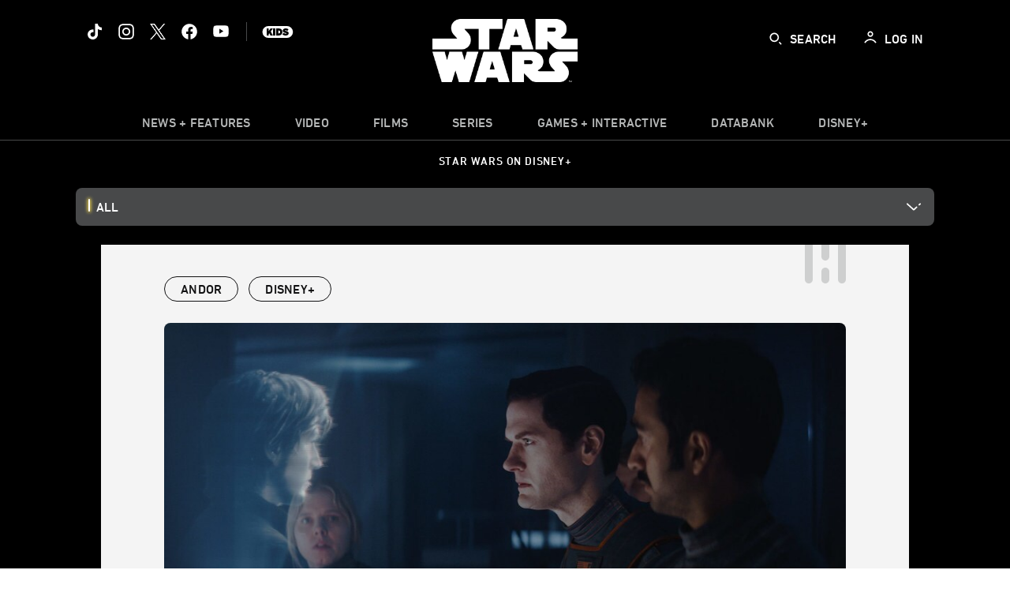

--- FILE ---
content_type: text/html;charset=utf-8
request_url: https://www.starwars.com/news/andor-episode-2-that-would-be-me-highlights
body_size: 99298
content:
<!DOCTYPE html>
<!--

    "We keep moving forward, opening up new doors and
      doing new things, because we're curious ...
        and curiosity keeps leading us down new paths."

                              Walt Disney

-->
<html class="no-js" version="HTML+RDFa 1.1" lang="en">
<head prefix="fb: http://ogp.me/ns/fb# og: http://ogp.me/ns#" dir="ltr">
  <meta name="viewport" content="width=device-width,initial-scale=1">
<link rel="shortcut icon" href="https://lumiere-a.akamaihd.net/v1/images/favicon-sw-mandalorian-b-wb-512x512_82346742.png?region=0%2C0%2C512%2C512">
<link rel="apple-touch-icon" href="https://lumiere-a.akamaihd.net/v1/images/favicon-sw-mandalorian-b-wb-512x512_82346742.png?region=0%2C0%2C512%2C512">
<meta name="description" content="Explore highlights from Star Wars: Andor S1, E2 &quot;That Would Be Me.&quot; Stream Andor Seasons 1 and 2 now, only on Disney+.">
  <script type="text/javascript">document.cookie = 'country=us';</script>
  <script type="text/javascript">this.__dataLayer={"page":{"page_id":"633b24ceb2c85400ef5ea82a","page_name":"us:starwars","page_title":"Andor Highlights | S1, Episode 2 \"That Would Be Me\" | StarWars.com","page_url":"www.starwars.com/news/andor-episode-2-that-would-be-me-highlights","platform":"web","slug":"news/andor-episode-2-that-would-be-me-highlights","story_id":"633b24ceb2c85400ef5ea82a","vendorFlags":{}},"site":{"baseDomain":"starwars.com","business_unit":"luc","business_unit_code":"","cms_version":"MH","language":["en"],"portal":"matterhorn","property_code":"","region":"us","country":"us","site":"www.starwars.com","cds":0,"otguid":"fbc43d0b-62f7-492e-bc92-f836e6b131ad","nsl":"2"},"privacy":{"cds":0}};</script>
  <script src="https://dcf.espn.com/TWDC-DTCI/prod/Bootstrap.js" type="text/javascript"></script>
  <title>Andor Highlights | S1, Episode 2 &quot;That Would Be Me&quot; | StarWars.com</title>
  <script src="https://static-mh.content.disney.io/matterhorn/assets/jquery-dc8b911876ec.js" type="text/javascript"></script>
  <link rel="preconnect" href="//static-mh.content.disney.io">
<link rel="preconnect" href="//lumiere-a.akamaihd.net">
<link rel="preconnect" href="//kaltura.akamaized.net">
<link rel="preconnect" href="//cdnapisec.kaltura.com">
<link rel="preconnect" href="//a.dilcdn.com">
<link rel="preload" href="https://lumiere-a.akamaihd.net/v1/images/star-wars-disney-plus-blog-widget-galaxy-of-stories-102_1953a6d8.jpeg?region=0,0,1024,300" as="image" imagesizes="100vw" imagesrcset="https://lumiere-a.akamaihd.net/v1/images/star-wars-disney-plus-blog-widget-galaxy-of-stories-102_96619cd1.jpeg?region=0,0,1024,768 400w, https://lumiere-a.akamaihd.net/v1/images/star-wars-disney-plus-blog-widget-galaxy-of-stories-102_96619cd1.jpeg?region=0,0,1024,768 800w, https://lumiere-a.akamaihd.net/v1/images/star-wars-disney-plus-blog-widget-galaxy-of-stories-102_1953a6d8.jpeg?region=0,0,1024,300 1600w">
<link rel="preload" href="https://static-mh.content.disney.io/matterhorn/assets/matterhorn/sans/matterhorn-regular-eed88f0756d6.woff" as="font" type="font/woff" crossorigin="anonymous">
<link rel="preload" href="https://static-mh.content.disney.io/matterhorn/assets/application-50b5947c6f39.css" as="style" type="text/css" crossorigin="anonymous">
<link rel="stylesheet" href="https://static-mh.content.disney.io/matterhorn/assets/application-50b5947c6f39.css" type="text/css">
<link rel="stylesheet" href="https://static-mh.content.disney.io/matterhorn/assets/modules/background_styles-1903f7131478.css" type="text/css">
<link rel="stylesheet" href="https://static-mh.content.disney.io/matterhorn/assets/modules/local_nav_bar-19acf2fca783.css" type="text/css">
<link rel="stylesheet" href="https://static-mh.content.disney.io/matterhorn/assets/modules/header_banner-587d7c0c0977.css" type="text/css">
<link rel="stylesheet" href="https://static-mh.content.disney.io/matterhorn/assets/modules/links_list-7edeaac8c24e.css" type="text/css">
<link rel="stylesheet" href="https://static-mh.content.disney.io/matterhorn/assets/modules/rich_article-6254735ee895.css" type="text/css">
<link rel="stylesheet" href="https://static-mh.content.disney.io/matterhorn/assets/modules/flex_content_hero-fcacbfa8b206.css" type="text/css">
<link rel="stylesheet" href="https://static-mh.content.disney.io/matterhorn/assets/modules/tags-d41d8cd98f00.css" type="text/css">
<link rel="stylesheet" href="https://static-mh.content.disney.io/matterhorn/assets/modules/headlines-3ec888e41142.css" type="text/css">
<link rel="stylesheet" href="https://static-mh.content.disney.io/matterhorn/assets/modules/links_footer-98f6b9dd34c1.css" type="text/css">
<link rel="stylesheet" href="https://static-mh.content.disney.io/matterhorn/assets/themes/starwars/modules/local_nav_bar-12da4d5768b6.css" id="base-theme-styles" class="starwars"><link rel="stylesheet" href="https://static-mh.content.disney.io/matterhorn/assets/themes/starwars/modules/links_list-b9ca39dc7e2a.css" id="base-theme-styles" class="starwars"><link rel="stylesheet" href="https://static-mh.content.disney.io/matterhorn/assets/themes/starwars/modules/rich_article-58a0b0ff8223.css" id="base-theme-styles" class="starwars"><link rel="stylesheet" href="https://static-mh.content.disney.io/matterhorn/assets/themes/starwars/modules/flex_content_hero-6974f63753cb.css" id="base-theme-styles" class="starwars"><link rel="stylesheet" href="https://static-mh.content.disney.io/matterhorn/assets/themes/starwars/modules/tags-d884c150ca45.css" id="base-theme-styles" class="starwars"><link rel="stylesheet" href="https://static-mh.content.disney.io/matterhorn/assets/themes/starwars/modules/headlines-c418958d5de8.css" id="base-theme-styles" class="starwars"><link rel="stylesheet" href="https://static-mh.content.disney.io/matterhorn/assets/themes/starwars/modules/links_footer-c31d23816a21.css" id="base-theme-styles" class="starwars"><link rel="stylesheet" href="https://static-mh.content.disney.io/matterhorn/assets/themes/starwars/application-02bf788c72b4.css" id="base-theme-styles" class="starwars">

<link rel="stylesheet" type="text/css" href="https://static-mh.content.disney.io/matterhorn/assets/goc/wide-a2b75e306208.css"><link rel="stylesheet" type="text/css" href="https://static-mh.content.disney.io/matterhorn/assets/goc/wide-desktop-4e2ca4cc1f2a.css" media="all and (min-width: 1025px)"><link rel="stylesheet" type="text/css" href="https://static-mh.content.disney.io/matterhorn/assets/goc/responsive-mobile-e833391aea2e.css" media="only all and (max-width: 1024px)"><!--[if lt IE 9]><link rel="stylesheet" type="text/css" href="https://static-mh.content.disney.io/matterhorn/assets/goc/wide-desktop-4e2ca4cc1f2a.css"><![endif]--><style type="text/css">.goc-icn-0{ background-image:url(https://lumiere-a.akamaihd.net/v1/images/image_d635ec70.png) }
.goc-icn-1{ background-image:url() }
.goc-icn-2{ background-image:url(https://lumiere-a.akamaihd.net/v1/images/image_9fd9346e.png) }
.goc-icn-3{ background-image:url(https://lumiere-a.akamaihd.net/v1/images/image_270ececb.png) }
.goc-icn-4{ background-image:url(https://lumiere-a.akamaihd.net/v1/images/image_cfa0b40f.png) }
.goc-icn-5{ background-image:url(https://lumiere-a.akamaihd.net/v1/images/omd-icon_2e6c33bd.png?region=0%2C0%2C32%2C26) }
.goc-icn-6{ background-image:url() }
.goc-icn-7{ background-image:url(https://lumiere-a.akamaihd.net/v1/images/image_d72a7d86.png) }
.goc-icn-8{ background-image:url() }

@media (-webkit-min-device-pixel-ratio: 1.5), (min-resolution: 144dpi) {
.goc-icn-0{ background-image:url(https://lumiere-a.akamaihd.net/v1/images/image_54b3ecb6.png); background-size: 32px }
.goc-icn-1{ background-image:url(); background-size: 32px }
.goc-icn-2{ background-image:url(https://lumiere-a.akamaihd.net/v1/images/image_cf804e69.png); background-size: 32px }
.goc-icn-3{ background-image:url(https://lumiere-a.akamaihd.net/v1/images/image_98cedce3.png); background-size: 32px }
.goc-icn-4{ background-image:url(https://lumiere-a.akamaihd.net/v1/images/image_8f1ed695.png); background-size: 32px }
.goc-icn-5{ background-image:url(https://lumiere-a.akamaihd.net/v1/images/omd-icon_2x_f522fa1c.png?region=0%2C0%2C60%2C54); background-size: 32px }
.goc-icn-6{ background-image:url(); background-size: 32px }
.goc-icn-7{ background-image:url(https://lumiere-a.akamaihd.net/v1/images/image_1ebf8a79.png); background-size: 32px }
.goc-icn-8{ background-image:url(); background-size: 32px }
}        .goc-icn-login, .goc-icn-login-bar{ background-image:url();  background-size: 32px }
        html.goc-no-data-uri .goc-icn-login, html.goc-no-data-uri .goc-icn-login-bar{ background-image:url() }
        @media (-webkit-min-device-pixel-ratio: 1.5), (min-resolution: 144dpi) {
          .goc-icn-login, .goc-icn-login-bar{ background-image:url(); }
        }
.goc-left-2 > a{ background-image:url(https://lumiere-a.akamaihd.net/v1/images/parks_dark_9d813eac.png);
      background-size: 17px;
      padding-left: 39px !important; }

      .goc-bg-dark .goc-left-2 > a{ background-image:url(https://lumiere-a.akamaihd.net/v1/images/parks_light_accef5dc.png);
      background-size: 17px;
      padding-left: 39px !important; }

      .goc-bg-blue .goc-left-2 > a{ background-image:url(https://lumiere-a.akamaihd.net/v1/images/parks_light_accef5dc.png);
      background-size: 17px;
      padding-left: 39px !important; }

      .goc-left-2.goc-top-dropdown:hover .goc-dropdown-link{ background-image:url(https://lumiere-a.akamaihd.net/v1/images/parks_light_accef5dc.png);
      background-size: 17px;
      padding-left: 39px !important; }

      .goc-bg-blue .goc-left-2.goc-top-dropdown:hover .goc-dropdown-link{ background-image:url(https://lumiere-a.akamaihd.net/v1/images/parks_dark_9d813eac.png);
      background-size: 17px;
      padding-left: 39px !important; }

      .goc-bg-dark .goc-left-2.goc-top-dropdown:hover .goc-dropdown-link{ background-image:url(https://lumiere-a.akamaihd.net/v1/images/parks_dark_9d813eac.png);
      background-size: 17px;
      padding-left: 39px !important; }
.goc-left-4 > a{ background-image:url(https://lumiere-a.akamaihd.net/v1/images/icon_dark_4fda9946.png);
      background-size: 17px;
      padding-left: 39px !important; }

      .goc-bg-dark .goc-left-4 > a{ background-image:url(https://lumiere-a.akamaihd.net/v1/images/icon_white_2c110392.png);
      background-size: 17px;
      padding-left: 39px !important; }

      .goc-bg-blue .goc-left-4 > a{ background-image:url(https://lumiere-a.akamaihd.net/v1/images/icon_white_2c110392.png);
      background-size: 17px;
      padding-left: 39px !important; }

      .goc-left-4.goc-top-dropdown:hover .goc-dropdown-link{ background-image:url(https://lumiere-a.akamaihd.net/v1/images/icon_white_2c110392.png);
      background-size: 17px;
      padding-left: 39px !important; }

      .goc-bg-blue .goc-left-4.goc-top-dropdown:hover .goc-dropdown-link{ background-image:url(https://lumiere-a.akamaihd.net/v1/images/icon_dark_4fda9946.png);
      background-size: 17px;
      padding-left: 39px !important; }

      .goc-bg-dark .goc-left-4.goc-top-dropdown:hover .goc-dropdown-link{ background-image:url(https://lumiere-a.akamaihd.net/v1/images/icon_dark_4fda9946.png);
      background-size: 17px;
      padding-left: 39px !important; }

@media (-webkit-min-device-pixel-ratio: 1.5), (min-resolution: 144dpi) {
.goc-left-2 > a{ background-image:url(https://lumiere-a.akamaihd.net/v1/images/parks_dark_2_33b3877c.png);
      background-size: 17px;
      padding-left: 39px !important; }

      .goc-bg-dark .goc-left-2 > a{ background-image:url(https://lumiere-a.akamaihd.net/v1/images/parks_light_2_894a7848.png);
      background-size: 17px;
      padding-left: 39px !important; }

      .goc-bg-blue .goc-left-2 > a{ background-image:url(https://lumiere-a.akamaihd.net/v1/images/parks_light_2_894a7848.png);
      background-size: 17px;
      padding-left: 39px !important; }

      .goc-left-2.goc-top-dropdown:hover .goc-dropdown-link{ background-image:url(https://lumiere-a.akamaihd.net/v1/images/parks_light_2_894a7848.png);
      background-size: 17px;
      padding-left: 39px !important; }

      .goc-bg-blue .goc-left-2.goc-top-dropdown:hover .goc-dropdown-link{ background-image:url(https://lumiere-a.akamaihd.net/v1/images/parks_dark_2_33b3877c.png);
      background-size: 17px;
      padding-left: 39px !important; }

      .goc-bg-dark .goc-left-2.goc-top-dropdown:hover .goc-dropdown-link{ background-image:url(https://lumiere-a.akamaihd.net/v1/images/parks_dark_2_33b3877c.png);
      background-size: 17px;
      padding-left: 39px !important; }
.goc-left-4 > a{ background-image:url(https://lumiere-a.akamaihd.net/v1/images/icon_dark_2_7b11d2ee.png);
      background-size: 17px;
      padding-left: 39px !important; }

      .goc-bg-dark .goc-left-4 > a{ background-image:url(https://lumiere-a.akamaihd.net/v1/images/icon_white_2_9fcd393a.png);
      background-size: 17px;
      padding-left: 39px !important; }

      .goc-bg-blue .goc-left-4 > a{ background-image:url(https://lumiere-a.akamaihd.net/v1/images/icon_white_2_9fcd393a.png);
      background-size: 17px;
      padding-left: 39px !important; }

      .goc-left-4.goc-top-dropdown:hover .goc-dropdown-link{ background-image:url(https://lumiere-a.akamaihd.net/v1/images/icon_white_2_9fcd393a.png);
      background-size: 17px;
      padding-left: 39px !important; }

      .goc-bg-blue .goc-left-4.goc-top-dropdown:hover .goc-dropdown-link{ background-image:url(https://lumiere-a.akamaihd.net/v1/images/icon_dark_2_7b11d2ee.png);
      background-size: 17px;
      padding-left: 39px !important; }

      .goc-bg-dark .goc-left-4.goc-top-dropdown:hover .goc-dropdown-link{ background-image:url(https://lumiere-a.akamaihd.net/v1/images/icon_dark_2_7b11d2ee.png);
      background-size: 17px;
      padding-left: 39px !important; }
}
.goc-thumb-dropdown .goc-thumb-link{ height: 200px; }
#goc-desktop-global .goc-desktop:hover .goc-thumb-dropdown{max-height: 232px;}
#goc-desktop-global .goc-desktop .goc-thumb-dropdown.focus{max-height: 232px;}
.dropdown-2 .goc-thumb-link:nth-child(1){
                      background-image: url(https://lumiere-a.akamaihd.net/v1/images/flyout_01_disneyworld_402b8819.jpeg?region=0%2C0%2C416%2C416);
                      width: 200.0px;
                    }
.dropdown-2 .goc-thumb-link:nth-child(2){
                      background-image: url(https://lumiere-a.akamaihd.net/v1/images/flyout_02_disneyland_0e7954c2.jpeg?region=0%2C0%2C416%2C416);
                      width: 200.0px;
                    }
.dropdown-2 .goc-thumb-link:nth-child(3){
                      background-image: url(https://lumiere-a.akamaihd.net/v1/images/flyout_03_disneycruise_0b82ccd3.jpeg?region=0%2C0%2C416%2C416);
                      width: 200.0px;
                    }
.dropdown-2 .goc-thumb-link:nth-child(4){
                      background-image: url(https://lumiere-a.akamaihd.net/v1/images/flyout_04_aulani_2_ed721906.jpeg?region=0%2C0%2C416%2C416);
                      width: 200.0px;
                    }
.dropdown-2 .goc-thumb-link:nth-child(5){
                      background-image: url(https://lumiere-a.akamaihd.net/v1/images/flyout_06_adventures_7a02bd7e.jpeg?region=0%2C0%2C416%2C416);
                      width: 200.0px;
                    }
.dropdown-2 .goc-thumb-link:nth-child(6){
                      background-image: url(https://lumiere-a.akamaihd.net/v1/images/s_parks_chrome_disneyvacationclub_4ab348e1.jpeg?region=0%2C0%2C416%2C416);
                      width: 200.0px;
                    }

@media (-webkit-min-device-pixel-ratio: 1.5), (min-resolution: 144dpi) {
.dropdown-2 .goc-thumb-link:nth-child(1){
                      background-image: url(https://lumiere-a.akamaihd.net/v1/images/flyout_01_disneyworld_402b8819.jpeg?region=0%2C0%2C416%2C416);
                      width: 200.0px;
                    }
.dropdown-2 .goc-thumb-link:nth-child(2){
                      background-image: url(https://lumiere-a.akamaihd.net/v1/images/flyout_02_disneyland_0e7954c2.jpeg?region=0%2C0%2C416%2C416);
                      width: 200.0px;
                    }
.dropdown-2 .goc-thumb-link:nth-child(3){
                      background-image: url(https://lumiere-a.akamaihd.net/v1/images/flyout_03_disneycruise_0b82ccd3.jpeg?region=0%2C0%2C416%2C416);
                      width: 200.0px;
                    }
.dropdown-2 .goc-thumb-link:nth-child(4){
                      background-image: url(https://lumiere-a.akamaihd.net/v1/images/flyout_04_aulani_2_ed721906.jpeg?region=0%2C0%2C416%2C416);
                      width: 200.0px;
                    }
.dropdown-2 .goc-thumb-link:nth-child(5){
                      background-image: url(https://lumiere-a.akamaihd.net/v1/images/flyout_06_adventures_7a02bd7e.jpeg?region=0%2C0%2C416%2C416);
                      width: 200.0px;
                    }
.dropdown-2 .goc-thumb-link:nth-child(6){
                      background-image: url(https://lumiere-a.akamaihd.net/v1/images/s_parks_chrome_disneyvacationclub_4ab348e1.jpeg?region=0%2C0%2C416%2C416);
                      width: 200.0px;
                    }
}</style><script type="text/javascript">!function(e){"use strict";var t=e.GOC=e.GOC||{};t.queue=t.queue||[],t.opts=t.opts||{}}(this),GOC.load=function(e,t){"use strict";var n=document,o=n.getElementsByTagName("script")[0],s=n.createElement("script");s.type="text/javascript",s.async="async",s.onload=s.onreadystatechange=function(e,n){var o=this,s=o.readyState,r=o.parentNode;!r||!n&&s&&"complete"!==s&&"loaded"!==s||(r.removeChild(this),!n&&t&&t())},s.src=e,o.parentNode.insertBefore(s,o),s=n=o=null},function(e){"use strict";var t=e.encodeURIComponent;e.GOC.load("//a.dilcdn.com/g/domains/"+t(e.location.hostname)+".js")}(this),function(e){"use strict";var t=e.GOC,n=e.encodeURIComponent;t.defopts=function(e){0===Object.keys(t.opts).length&&(t.opts=e)},t.ao=function(e){var o=[],s=t.opts,r=s.footer;if(s.lang&&o.push("lang="+n(s.lang)),s.cds&&o.push("cds"),s.searchtype&&o.push("searchtype="+n(s.searchtype)),s.hide_desktop_menu&&o.push("hide_desktop_menu"),s.hide_search&&o.push("hide_search"),r)for(var a in r)if(r.hasOwnProperty(a))if("object"==typeof r[a])for(var i in r[a])r[a].hasOwnProperty(i)&&o.push("footer["+a+"]["+i+"]="+encodeURIComponent(r[a][i]));else o.push("footer["+encodeURIComponent(a)+"]="+encodeURIComponent(r[a]));return o.length&&(e+=(e.indexOf("?")<0?"?":"&")+o.join("&")),e}}(this),GOC.css=function(e){"use strict";var t=document,n=t.createElement("style"),o=t.getElementsByTagName("head")[0],s=(o||t).getElementsByTagName("script")[0];e&&(n.setAttribute("type","text/css"),s?s.parentNode.insertBefore(n,s):o.appendChild(n),n.styleSheet?n.styleSheet.cssText=e:n.appendChild(t.createTextNode(e)))},function(e,t){"use strict";var n=e.GOC,o=e.screen,s=e.document,r=s.documentElement,a=function(){var e,n,r,a,i,c=o&&o.fontSmoothingEnabled;if(c!==t)return c;try{for(e=s.createElement("canvas"),e.width=e.height=32,n=e.getContext("2d"),n.textBaseline="top",n.font="32px Arial",n.fillStyle=n.strokeStyle="black",n.fillText("O",0,0),r=0;r<32;r++)for(a=0;a<32;a++)if(255!==(i=n.getImageData(r,a,1,1).data[3])&&0!==i)return!0;return!1}catch(e){return t}},i=function(e){var t=s.createElement("div");t.innerHTML="M",t.style.fontFamily=e,r.insertBefore(t,r.firstChild),r.clientWidth,r.removeChild(t)};n.pf=function(e,t){!0===a()&&(n.css(e),i(t))}}(this);GOC.pf("@font-face{font-family:'Matterhorn';src:url(\"https://static-mh.content.disney.io/matterhorn/assets/m4-7e766c2825c7.eot#\") format(\"eot\"),url(\"https://static-mh.content.disney.io/matterhorn/assets/m4-b366701d6945.woff\") format(\"woff\"),url(\"https://static-mh.content.disney.io/matterhorn/assets/m4-ac909dff444f.ttf\") format(\"truetype\"),url(\"https://static-mh.content.disney.io/matterhorn/assets/m4-3d636e3b4270.svg#Matterhorn\") format(\"svg\");font-weight:400;font-style:normal}\n","Matterhorn");GOC.opts.cds=false;GOC.opts.bg="dark";GOC.opts.footer={"comscore":"","translations":{"search_input_placeholder":"Search","search_label":"Search","custom_search_message":"Top search results for"}};GOC.opts.hide_desktop_menu=false;GOC.opts.hide_search=false;GOC.opts.searchtype="is";GOC.load("https://static-mh.content.disney.io/matterhorn/assets/goc/wide-8dbf0b728b5e.js");GOC.a="//a.dilcdn.com/g/us/home/sac/";GOC.cart="//a.dilcdn.com/g/us/cart/";GOC.is="//a.dilcdn.com/g/us/home/is/";</script>
<link rel="canonical" href="https://www.starwars.com/news/andor-episode-2-that-would-be-me-highlights">
<meta property="fb:app_id" content="251829831684619">
<meta property="og:title" content="Andor Analyzed: 5 Highlights from Episode 2, &quot;That Would Be Me&quot;">
<meta property="og:description" content="Pressure intensifies as Syril Karn continues to search for Cassian.">
<meta property="og:type" content="website">
<meta property="og:site_name" content="StarWars.com">
<meta property="og:url" content="https://www.starwars.com/news/andor-episode-2-that-would-be-me-highlights">
<meta property="og:image" content="https://lumiere-a.akamaihd.net/v1/images/andor-102-highlights-syril_tall_2f60ed70.jpeg?region=0%2C0%2C1536%2C864">
<script type="application/ld+json">{"@context":"http://schema.org","@type":"CollectionPage","description":"Pressure intensifies as Syril Karn continues to search for Cassian.","url":"https://www.starwars.com/news/andor-episode-2-that-would-be-me-highlights","inLanguage":["en"],"name":"Andor Analyzed: 5 Highlights from Episode 2, \"That Would Be Me\"","mainEntity":{"@context":"http://schema.org","@type":"ItemList","itemListElement":[{"@context":"http://schema.org","@type":"ListItem","url":"https://www.starwars.com/news/andor-emmy-zine","position":1},{"@context":"http://schema.org","@type":"ListItem","url":"https://www.starwars.com/news/music-in-star-wars","position":2},{"@context":"http://schema.org","@type":"ListItem","url":"https://www.starwars.com/news/andor-costumes-ghorman-chandrila","position":3},{"@context":"http://schema.org","@type":"ListItem","url":"https://www.starwars.com/news/how-andor-changes-how-we-view-rogue-one","position":4},{"@context":"http://schema.org","@type":"ListItem","url":"https://www.starwars.com/news/andor-monologues","position":5},{"@context":"http://schema.org","@type":"ListItem","url":"https://www.starwars.com/news/andor-luthens-gallery-easter-eggs","position":6},{"@context":"http://schema.org","@type":"ListItem","url":"https://www.starwars.com/news/andor-concept-to-screen","position":7},{"@context":"http://schema.org","@type":"ListItem","url":"https://www.starwars.com/news/andor-season-2-costume-design","position":8}],"numberOfItems":48},"publisher":{"@id":"https://www.starwars.com/#publisher"},"copyrightHolder":{"@id":"https://www.starwars.com/#publisher"},"sourceOrganization":{"@id":"https://www.starwars.com/"},"copyrightYear":2026}</script>
<script type="application/ld+json">{"@context":"http://schema.org","@type":"NewsArticle","headline":"Andor Analyzed: 5 Highlights from Episode 2, \"That Would Be Me\"","datePublished":"2022-09-27T05:50:00.000-07:00","dateModified":"2025-04-22T18:01:40.000-07:00","image":"https://lumiere-a.akamaihd.net/v1/images/andor-102-highlights-syril_tall_2f60ed70.jpeg?region=0%2C0%2C1536%2C864","author":{"@type":"Person","name":"StarWars.com Team"},"publisher":{"@type":"Organization","name":"Disney News","logo":{"@type":"ImageObject","url":null}},"description":"Pressure intensifies as Syril Karn continues to search for Cassian.","mainEntityOfPage":"https://www.starwars.com/news/andor-episode-2-that-would-be-me-highlights","articleBody":"Before you dive into Andor Season 2, now streaming on Disney+, join our rewatch on StarWars.com as we relive Cassian's journey in the first season of Andor with Andor Revisited.\nSpoiler warning: This article contains story details and plot points from\u0026nbsp;the second episode of Andor Season 1, \"That Would Be Me.\"We finally understand what Cassian Andor meant when he said he’s been in this fight since he was six years old.In the second episode of Andor, we step back in time to meet a young Cassian -- or Kassa -- on his native planet while simultaneously exploring a looming present-day threat to his adopted homeworld. His search for his sister is endangering the only family he’s ever truly known -- his mother Maarva and their friends on Fennix. Here are five highlights.1. Strip-mined Kenari.We only get a glimpse at the devastation of Cassian’s homeworld that has left a group of children to fend for themselves. In the sweeping vista, we see the aftermath of an industrial mining disaster. There’s no movement or hint of life returning to the heart of the destruction. It’s a shadow of things to come from a regime far more concerned with accumulating power and resources than with the safety and security of the people in the galaxy.2. “I messed up.”In a heartbreaking moment between mother and son, Cassian confesses to Maarva after the Pre-Mor bulletin outs him as a child of Kenari -- despite a meticulous data trail of official records that have previously always said Fest. In the tense exchange, it’s clear how much they care for each other and how well the stern yet maternal Maarva knows her child, as she patiently waits for her son to admit what she already knows.3. Syril Karn finds an ally in Sgt. Linus Mosk.Karn’s fanaticism for the rules of Pre-Mor and, by extension, the Empire set him apart. But in Linus Mosk, he finds a friend and ally who stokes his beliefs rather than dismissing them. “Pockets are fomenting,” Mosk tells him. And thanks to Timm’s tip-off, they have the lead to bring down one rogue.4. Enter Luthen Rael.We don’t know much about the mysterious man played by Stellan Skarsgaard. But from the moment he arrives in his sleek ship, we can’t wait to learn more.\u0026nbsp;5. Kids vs. crash.The leader of young Kassa’s tribe bravely forges ahead alone at the crash site, poking at the bodies of the fallen passengers with her staff. But in quick succession, she falls and the tribe must rally, in a battle of blasters versus blowdarts, to bring down her assailant. While the rest retreat in mourning, Andor’s anger at the situation boils over.\u0026nbsp;"}</script>
<script type="text/javascript">this.Disney={"portal":"www.starwars.com","profileBase":null,"locales":["en"],"didOptions":{"responderPage":"https://www.starwars.com/_did/","enableTop":false,"langPref":"en-US","clientId":"DI-STARWARS.WEB","cssOverride":"","language":"en-US","environment":"prod","redirectUri":"https://www.starwars.com/auth/callback"},"cto":{"country":"","contentDescription":"","contentType":"","property":"","propertyId":"","buId":"","buCode":"","region":"us","intBreadcrumbs":"","categoryCode":"luc","account":"wdgdollucas,wdgdolstarcom,wdgdsec,matterhorn","brandSegment":"luc","cmsId":"MH","program":"","sponsor":"","siteCode":"starwars","comscorekw":"","pageName":"andor-episode-2-that-would-be-me-highlights","breadcrumbs":"news:andor-episode-2-that-would-be-me-highlights"},"market_code":"us","browser_warning_versions":[],"dossierBase":null,"rtl":false,"env":"production","config_bundle_schema_data":{"oneid_version":"v4","video_player_version":"5.5.24","module_breakpoint_overrides":{"breakpoint_desktop_override":1200,"breakpoint_tablet_override":"960","breakpoint_mobile_override":680},"module_rich_article_overrides":{"category_labels_override":true,"summary_override":true,"publish_date_override":true,"no_author_image":true},"search":{"skip_majority":true},"open_image_in_modal":true,"style_theme":"light","classification":{"audience":"general","privacy_law":"ccpa","publisher_v_advertiser":"advertiser","ot_guid":"fbc43d0b-62f7-492e-bc92-f836e6b131ad","gpc":"2"},"global_site_messaging":{"close_button_display":"button"},"global_no_referrer_exceptions":["disneyplus.com"]},"ctoOptions":null};</script>
<script src="https://static-mh.content.disney.io/matterhorn/assets/head-317bbeaeef25.js" type="text/javascript"></script>
<script type="text/javascript">if (Disney && Disney.Sample(10)){
          
window.NREUM||(NREUM={});NREUM.info={"beacon":"bam.nr-data.net","errorBeacon":"bam.nr-data.net","licenseKey":"4934c5fb20","applicationID":"6683540","transactionName":"Jl9ZQRYNCQkDQkpmXgtRQ0cFTSgEEkQAR18KQlkPXjEAFxBVFxpwIGQXHw==","queueTime":0,"applicationTime":1792,"agent":""};

(window.NREUM||(NREUM={})).init={ajax:{deny_list:["bam.nr-data.net"]},feature_flags:["soft_nav"]};(window.NREUM||(NREUM={})).loader_config={xpid:"Ug8BVFZTGwUGXFJXAwE=",licenseKey:"4934c5fb20",applicationID:"6683540",browserID:"6683586"};;/*! For license information please see nr-loader-full-1.308.0.min.js.LICENSE.txt */
(()=>{var e,t,r={384:(e,t,r)=>{"use strict";r.d(t,{NT:()=>a,US:()=>u,Zm:()=>o,bQ:()=>d,dV:()=>c,pV:()=>l});var n=r(6154),i=r(1863),s=r(1910);const a={beacon:"bam.nr-data.net",errorBeacon:"bam.nr-data.net"};function o(){return n.gm.NREUM||(n.gm.NREUM={}),void 0===n.gm.newrelic&&(n.gm.newrelic=n.gm.NREUM),n.gm.NREUM}function c(){let e=o();return e.o||(e.o={ST:n.gm.setTimeout,SI:n.gm.setImmediate||n.gm.setInterval,CT:n.gm.clearTimeout,XHR:n.gm.XMLHttpRequest,REQ:n.gm.Request,EV:n.gm.Event,PR:n.gm.Promise,MO:n.gm.MutationObserver,FETCH:n.gm.fetch,WS:n.gm.WebSocket},(0,s.i)(...Object.values(e.o))),e}function d(e,t){let r=o();r.initializedAgents??={},t.initializedAt={ms:(0,i.t)(),date:new Date},r.initializedAgents[e]=t}function u(e,t){o()[e]=t}function l(){return function(){let e=o();const t=e.info||{};e.info={beacon:a.beacon,errorBeacon:a.errorBeacon,...t}}(),function(){let e=o();const t=e.init||{};e.init={...t}}(),c(),function(){let e=o();const t=e.loader_config||{};e.loader_config={...t}}(),o()}},782:(e,t,r)=>{"use strict";r.d(t,{T:()=>n});const n=r(860).K7.pageViewTiming},860:(e,t,r)=>{"use strict";r.d(t,{$J:()=>u,K7:()=>c,P3:()=>d,XX:()=>i,Yy:()=>o,df:()=>s,qY:()=>n,v4:()=>a});const n="events",i="jserrors",s="browser/blobs",a="rum",o="browser/logs",c={ajax:"ajax",genericEvents:"generic_events",jserrors:i,logging:"logging",metrics:"metrics",pageAction:"page_action",pageViewEvent:"page_view_event",pageViewTiming:"page_view_timing",sessionReplay:"session_replay",sessionTrace:"session_trace",softNav:"soft_navigations",spa:"spa"},d={[c.pageViewEvent]:1,[c.pageViewTiming]:2,[c.metrics]:3,[c.jserrors]:4,[c.spa]:5,[c.ajax]:6,[c.sessionTrace]:7,[c.softNav]:8,[c.sessionReplay]:9,[c.logging]:10,[c.genericEvents]:11},u={[c.pageViewEvent]:a,[c.pageViewTiming]:n,[c.ajax]:n,[c.spa]:n,[c.softNav]:n,[c.metrics]:i,[c.jserrors]:i,[c.sessionTrace]:s,[c.sessionReplay]:s,[c.logging]:o,[c.genericEvents]:"ins"}},944:(e,t,r)=>{"use strict";r.d(t,{R:()=>i});var n=r(3241);function i(e,t){"function"==typeof console.debug&&(console.debug("New Relic Warning: https://github.com/newrelic/newrelic-browser-agent/blob/main/docs/warning-codes.md#".concat(e),t),(0,n.W)({agentIdentifier:null,drained:null,type:"data",name:"warn",feature:"warn",data:{code:e,secondary:t}}))}},993:(e,t,r)=>{"use strict";r.d(t,{A$:()=>s,ET:()=>a,TZ:()=>o,p_:()=>i});var n=r(860);const i={ERROR:"ERROR",WARN:"WARN",INFO:"INFO",DEBUG:"DEBUG",TRACE:"TRACE"},s={OFF:0,ERROR:1,WARN:2,INFO:3,DEBUG:4,TRACE:5},a="log",o=n.K7.logging},1541:(e,t,r)=>{"use strict";r.d(t,{U:()=>i,f:()=>n});const n={MFE:"MFE",BA:"BA"};function i(e,t){if(2!==t?.harvestEndpointVersion)return{};const r=t.agentRef.runtime.appMetadata.agents[0].entityGuid;return e?{"source.id":e.id,"source.name":e.name,"source.type":e.type,"parent.id":e.parent?.id||r,"parent.type":e.parent?.type||n.BA}:{"entity.guid":r,appId:t.agentRef.info.applicationID}}},1687:(e,t,r)=>{"use strict";r.d(t,{Ak:()=>d,Ze:()=>h,x3:()=>u});var n=r(3241),i=r(7836),s=r(3606),a=r(860),o=r(2646);const c={};function d(e,t){const r={staged:!1,priority:a.P3[t]||0};l(e),c[e].get(t)||c[e].set(t,r)}function u(e,t){e&&c[e]&&(c[e].get(t)&&c[e].delete(t),p(e,t,!1),c[e].size&&f(e))}function l(e){if(!e)throw new Error("agentIdentifier required");c[e]||(c[e]=new Map)}function h(e="",t="feature",r=!1){if(l(e),!e||!c[e].get(t)||r)return p(e,t);c[e].get(t).staged=!0,f(e)}function f(e){const t=Array.from(c[e]);t.every(([e,t])=>t.staged)&&(t.sort((e,t)=>e[1].priority-t[1].priority),t.forEach(([t])=>{c[e].delete(t),p(e,t)}))}function p(e,t,r=!0){const a=e?i.ee.get(e):i.ee,c=s.i.handlers;if(!a.aborted&&a.backlog&&c){if((0,n.W)({agentIdentifier:e,type:"lifecycle",name:"drain",feature:t}),r){const e=a.backlog[t],r=c[t];if(r){for(let t=0;e&&t<e.length;++t)g(e[t],r);Object.entries(r).forEach(([e,t])=>{Object.values(t||{}).forEach(t=>{t[0]?.on&&t[0]?.context()instanceof o.y&&t[0].on(e,t[1])})})}}a.isolatedBacklog||delete c[t],a.backlog[t]=null,a.emit("drain-"+t,[])}}function g(e,t){var r=e[1];Object.values(t[r]||{}).forEach(t=>{var r=e[0];if(t[0]===r){var n=t[1],i=e[3],s=e[2];n.apply(i,s)}})}},1738:(e,t,r)=>{"use strict";r.d(t,{U:()=>f,Y:()=>h});var n=r(3241),i=r(9908),s=r(1863),a=r(944),o=r(5701),c=r(3969),d=r(8362),u=r(860),l=r(4261);function h(e,t,r,s){const h=s||r;!h||h[e]&&h[e]!==d.d.prototype[e]||(h[e]=function(){(0,i.p)(c.xV,["API/"+e+"/called"],void 0,u.K7.metrics,r.ee),(0,n.W)({agentIdentifier:r.agentIdentifier,drained:!!o.B?.[r.agentIdentifier],type:"data",name:"api",feature:l.Pl+e,data:{}});try{return t.apply(this,arguments)}catch(e){(0,a.R)(23,e)}})}function f(e,t,r,n,a){const o=e.info;null===r?delete o.jsAttributes[t]:o.jsAttributes[t]=r,(a||null===r)&&(0,i.p)(l.Pl+n,[(0,s.t)(),t,r],void 0,"session",e.ee)}},1741:(e,t,r)=>{"use strict";r.d(t,{W:()=>s});var n=r(944),i=r(4261);class s{#e(e,...t){if(this[e]!==s.prototype[e])return this[e](...t);(0,n.R)(35,e)}addPageAction(e,t){return this.#e(i.hG,e,t)}register(e){return this.#e(i.eY,e)}recordCustomEvent(e,t){return this.#e(i.fF,e,t)}setPageViewName(e,t){return this.#e(i.Fw,e,t)}setCustomAttribute(e,t,r){return this.#e(i.cD,e,t,r)}noticeError(e,t){return this.#e(i.o5,e,t)}setUserId(e,t=!1){return this.#e(i.Dl,e,t)}setApplicationVersion(e){return this.#e(i.nb,e)}setErrorHandler(e){return this.#e(i.bt,e)}addRelease(e,t){return this.#e(i.k6,e,t)}log(e,t){return this.#e(i.$9,e,t)}start(){return this.#e(i.d3)}finished(e){return this.#e(i.BL,e)}recordReplay(){return this.#e(i.CH)}pauseReplay(){return this.#e(i.Tb)}addToTrace(e){return this.#e(i.U2,e)}setCurrentRouteName(e){return this.#e(i.PA,e)}interaction(e){return this.#e(i.dT,e)}wrapLogger(e,t,r){return this.#e(i.Wb,e,t,r)}measure(e,t){return this.#e(i.V1,e,t)}consent(e){return this.#e(i.Pv,e)}}},1863:(e,t,r)=>{"use strict";function n(){return Math.floor(performance.now())}r.d(t,{t:()=>n})},1910:(e,t,r)=>{"use strict";r.d(t,{i:()=>s});var n=r(944);const i=new Map;function s(...e){return e.every(e=>{if(i.has(e))return i.get(e);const t="function"==typeof e?e.toString():"",r=t.includes("[native code]"),s=t.includes("nrWrapper");return r||s||(0,n.R)(64,e?.name||t),i.set(e,r),r})}},2555:(e,t,r)=>{"use strict";r.d(t,{D:()=>o,f:()=>a});var n=r(384),i=r(8122);const s={beacon:n.NT.beacon,errorBeacon:n.NT.errorBeacon,licenseKey:void 0,applicationID:void 0,sa:void 0,queueTime:void 0,applicationTime:void 0,ttGuid:void 0,user:void 0,account:void 0,product:void 0,extra:void 0,jsAttributes:{},userAttributes:void 0,atts:void 0,transactionName:void 0,tNamePlain:void 0};function a(e){try{return!!e.licenseKey&&!!e.errorBeacon&&!!e.applicationID}catch(e){return!1}}const o=e=>(0,i.a)(e,s)},2614:(e,t,r)=>{"use strict";r.d(t,{BB:()=>a,H3:()=>n,g:()=>d,iL:()=>c,tS:()=>o,uh:()=>i,wk:()=>s});const n="NRBA",i="SESSION",s=144e5,a=18e5,o={STARTED:"session-started",PAUSE:"session-pause",RESET:"session-reset",RESUME:"session-resume",UPDATE:"session-update"},c={SAME_TAB:"same-tab",CROSS_TAB:"cross-tab"},d={OFF:0,FULL:1,ERROR:2}},2646:(e,t,r)=>{"use strict";r.d(t,{y:()=>n});class n{constructor(e){this.contextId=e}}},2843:(e,t,r)=>{"use strict";r.d(t,{G:()=>s,u:()=>i});var n=r(3878);function i(e,t=!1,r,i){(0,n.DD)("visibilitychange",function(){if(t)return void("hidden"===document.visibilityState&&e());e(document.visibilityState)},r,i)}function s(e,t,r){(0,n.sp)("pagehide",e,t,r)}},3241:(e,t,r)=>{"use strict";r.d(t,{W:()=>s});var n=r(6154);const i="newrelic";function s(e={}){try{n.gm.dispatchEvent(new CustomEvent(i,{detail:e}))}catch(e){}}},3304:(e,t,r)=>{"use strict";r.d(t,{A:()=>s});var n=r(7836);const i=()=>{const e=new WeakSet;return(t,r)=>{if("object"==typeof r&&null!==r){if(e.has(r))return;e.add(r)}return r}};function s(e){try{return JSON.stringify(e,i())??""}catch(e){try{n.ee.emit("internal-error",[e])}catch(e){}return""}}},3333:(e,t,r)=>{"use strict";r.d(t,{$v:()=>u,TZ:()=>n,Xh:()=>c,Zp:()=>i,kd:()=>d,mq:()=>o,nf:()=>a,qN:()=>s});const n=r(860).K7.genericEvents,i=["auxclick","click","copy","keydown","paste","scrollend"],s=["focus","blur"],a=4,o=1e3,c=2e3,d=["PageAction","UserAction","BrowserPerformance"],u={RESOURCES:"experimental.resources",REGISTER:"register"}},3434:(e,t,r)=>{"use strict";r.d(t,{Jt:()=>s,YM:()=>d});var n=r(7836),i=r(5607);const s="nr@original:".concat(i.W),a=50;var o=Object.prototype.hasOwnProperty,c=!1;function d(e,t){return e||(e=n.ee),r.inPlace=function(e,t,n,i,s){n||(n="");const a="-"===n.charAt(0);for(let o=0;o<t.length;o++){const c=t[o],d=e[c];l(d)||(e[c]=r(d,a?c+n:n,i,c,s))}},r.flag=s,r;function r(t,r,n,c,d){return l(t)?t:(r||(r=""),nrWrapper[s]=t,function(e,t,r){if(Object.defineProperty&&Object.keys)try{return Object.keys(e).forEach(function(r){Object.defineProperty(t,r,{get:function(){return e[r]},set:function(t){return e[r]=t,t}})}),t}catch(e){u([e],r)}for(var n in e)o.call(e,n)&&(t[n]=e[n])}(t,nrWrapper,e),nrWrapper);function nrWrapper(){var s,o,l,h;let f;try{o=this,s=[...arguments],l="function"==typeof n?n(s,o):n||{}}catch(t){u([t,"",[s,o,c],l],e)}i(r+"start",[s,o,c],l,d);const p=performance.now();let g;try{return h=t.apply(o,s),g=performance.now(),h}catch(e){throw g=performance.now(),i(r+"err",[s,o,e],l,d),f=e,f}finally{const e=g-p,t={start:p,end:g,duration:e,isLongTask:e>=a,methodName:c,thrownError:f};t.isLongTask&&i("long-task",[t,o],l,d),i(r+"end",[s,o,h],l,d)}}}function i(r,n,i,s){if(!c||t){var a=c;c=!0;try{e.emit(r,n,i,t,s)}catch(t){u([t,r,n,i],e)}c=a}}}function u(e,t){t||(t=n.ee);try{t.emit("internal-error",e)}catch(e){}}function l(e){return!(e&&"function"==typeof e&&e.apply&&!e[s])}},3606:(e,t,r)=>{"use strict";r.d(t,{i:()=>s});var n=r(9908);s.on=a;var i=s.handlers={};function s(e,t,r,s){a(s||n.d,i,e,t,r)}function a(e,t,r,i,s){s||(s="feature"),e||(e=n.d);var a=t[s]=t[s]||{};(a[r]=a[r]||[]).push([e,i])}},3738:(e,t,r)=>{"use strict";r.d(t,{He:()=>i,Kp:()=>o,Lc:()=>d,Rz:()=>u,TZ:()=>n,bD:()=>s,d3:()=>a,jx:()=>l,sl:()=>h,uP:()=>c});const n=r(860).K7.sessionTrace,i="bstResource",s="resource",a="-start",o="-end",c="fn"+a,d="fn"+o,u="pushState",l=1e3,h=3e4},3785:(e,t,r)=>{"use strict";r.d(t,{R:()=>c,b:()=>d});var n=r(9908),i=r(1863),s=r(860),a=r(3969),o=r(993);function c(e,t,r={},c=o.p_.INFO,d=!0,u,l=(0,i.t)()){(0,n.p)(a.xV,["API/logging/".concat(c.toLowerCase(),"/called")],void 0,s.K7.metrics,e),(0,n.p)(o.ET,[l,t,r,c,d,u],void 0,s.K7.logging,e)}function d(e){return"string"==typeof e&&Object.values(o.p_).some(t=>t===e.toUpperCase().trim())}},3878:(e,t,r)=>{"use strict";function n(e,t){return{capture:e,passive:!1,signal:t}}function i(e,t,r=!1,i){window.addEventListener(e,t,n(r,i))}function s(e,t,r=!1,i){document.addEventListener(e,t,n(r,i))}r.d(t,{DD:()=>s,jT:()=>n,sp:()=>i})},3969:(e,t,r)=>{"use strict";r.d(t,{TZ:()=>n,XG:()=>o,rs:()=>i,xV:()=>a,z_:()=>s});const n=r(860).K7.metrics,i="sm",s="cm",a="storeSupportabilityMetrics",o="storeEventMetrics"},4234:(e,t,r)=>{"use strict";r.d(t,{W:()=>s});var n=r(7836),i=r(1687);class s{constructor(e,t){this.agentIdentifier=e,this.ee=n.ee.get(e),this.featureName=t,this.blocked=!1}deregisterDrain(){(0,i.x3)(this.agentIdentifier,this.featureName)}}},4261:(e,t,r)=>{"use strict";r.d(t,{$9:()=>d,BL:()=>o,CH:()=>f,Dl:()=>w,Fw:()=>y,PA:()=>m,Pl:()=>n,Pv:()=>T,Tb:()=>l,U2:()=>s,V1:()=>E,Wb:()=>x,bt:()=>b,cD:()=>v,d3:()=>R,dT:()=>c,eY:()=>p,fF:()=>h,hG:()=>i,k6:()=>a,nb:()=>g,o5:()=>u});const n="api-",i="addPageAction",s="addToTrace",a="addRelease",o="finished",c="interaction",d="log",u="noticeError",l="pauseReplay",h="recordCustomEvent",f="recordReplay",p="register",g="setApplicationVersion",m="setCurrentRouteName",v="setCustomAttribute",b="setErrorHandler",y="setPageViewName",w="setUserId",R="start",x="wrapLogger",E="measure",T="consent"},5205:(e,t,r)=>{"use strict";r.d(t,{j:()=>S});var n=r(384),i=r(1741);var s=r(2555),a=r(3333);const o=e=>{if(!e||"string"!=typeof e)return!1;try{document.createDocumentFragment().querySelector(e)}catch{return!1}return!0};var c=r(2614),d=r(944),u=r(8122);const l="[data-nr-mask]",h=e=>(0,u.a)(e,(()=>{const e={feature_flags:[],experimental:{allow_registered_children:!1,resources:!1},mask_selector:"*",block_selector:"[data-nr-block]",mask_input_options:{color:!1,date:!1,"datetime-local":!1,email:!1,month:!1,number:!1,range:!1,search:!1,tel:!1,text:!1,time:!1,url:!1,week:!1,textarea:!1,select:!1,password:!0}};return{ajax:{deny_list:void 0,block_internal:!0,enabled:!0,autoStart:!0},api:{get allow_registered_children(){return e.feature_flags.includes(a.$v.REGISTER)||e.experimental.allow_registered_children},set allow_registered_children(t){e.experimental.allow_registered_children=t},duplicate_registered_data:!1},browser_consent_mode:{enabled:!1},distributed_tracing:{enabled:void 0,exclude_newrelic_header:void 0,cors_use_newrelic_header:void 0,cors_use_tracecontext_headers:void 0,allowed_origins:void 0},get feature_flags(){return e.feature_flags},set feature_flags(t){e.feature_flags=t},generic_events:{enabled:!0,autoStart:!0},harvest:{interval:30},jserrors:{enabled:!0,autoStart:!0},logging:{enabled:!0,autoStart:!0},metrics:{enabled:!0,autoStart:!0},obfuscate:void 0,page_action:{enabled:!0},page_view_event:{enabled:!0,autoStart:!0},page_view_timing:{enabled:!0,autoStart:!0},performance:{capture_marks:!1,capture_measures:!1,capture_detail:!0,resources:{get enabled(){return e.feature_flags.includes(a.$v.RESOURCES)||e.experimental.resources},set enabled(t){e.experimental.resources=t},asset_types:[],first_party_domains:[],ignore_newrelic:!0}},privacy:{cookies_enabled:!0},proxy:{assets:void 0,beacon:void 0},session:{expiresMs:c.wk,inactiveMs:c.BB},session_replay:{autoStart:!0,enabled:!1,preload:!1,sampling_rate:10,error_sampling_rate:100,collect_fonts:!1,inline_images:!1,fix_stylesheets:!0,mask_all_inputs:!0,get mask_text_selector(){return e.mask_selector},set mask_text_selector(t){o(t)?e.mask_selector="".concat(t,",").concat(l):""===t||null===t?e.mask_selector=l:(0,d.R)(5,t)},get block_class(){return"nr-block"},get ignore_class(){return"nr-ignore"},get mask_text_class(){return"nr-mask"},get block_selector(){return e.block_selector},set block_selector(t){o(t)?e.block_selector+=",".concat(t):""!==t&&(0,d.R)(6,t)},get mask_input_options(){return e.mask_input_options},set mask_input_options(t){t&&"object"==typeof t?e.mask_input_options={...t,password:!0}:(0,d.R)(7,t)}},session_trace:{enabled:!0,autoStart:!0},soft_navigations:{enabled:!0,autoStart:!0},spa:{enabled:!0,autoStart:!0},ssl:void 0,user_actions:{enabled:!0,elementAttributes:["id","className","tagName","type"]}}})());var f=r(6154),p=r(9324);let g=0;const m={buildEnv:p.F3,distMethod:p.Xs,version:p.xv,originTime:f.WN},v={consented:!1},b={appMetadata:{},get consented(){return this.session?.state?.consent||v.consented},set consented(e){v.consented=e},customTransaction:void 0,denyList:void 0,disabled:!1,harvester:void 0,isolatedBacklog:!1,isRecording:!1,loaderType:void 0,maxBytes:3e4,obfuscator:void 0,onerror:void 0,ptid:void 0,releaseIds:{},session:void 0,timeKeeper:void 0,registeredEntities:[],jsAttributesMetadata:{bytes:0},get harvestCount(){return++g}},y=e=>{const t=(0,u.a)(e,b),r=Object.keys(m).reduce((e,t)=>(e[t]={value:m[t],writable:!1,configurable:!0,enumerable:!0},e),{});return Object.defineProperties(t,r)};var w=r(5701);const R=e=>{const t=e.startsWith("http");e+="/",r.p=t?e:"https://"+e};var x=r(7836),E=r(3241);const T={accountID:void 0,trustKey:void 0,agentID:void 0,licenseKey:void 0,applicationID:void 0,xpid:void 0},A=e=>(0,u.a)(e,T),_=new Set;function S(e,t={},r,a){let{init:o,info:c,loader_config:d,runtime:u={},exposed:l=!0}=t;if(!c){const e=(0,n.pV)();o=e.init,c=e.info,d=e.loader_config}e.init=h(o||{}),e.loader_config=A(d||{}),c.jsAttributes??={},f.bv&&(c.jsAttributes.isWorker=!0),e.info=(0,s.D)(c);const p=e.init,g=[c.beacon,c.errorBeacon];_.has(e.agentIdentifier)||(p.proxy.assets&&(R(p.proxy.assets),g.push(p.proxy.assets)),p.proxy.beacon&&g.push(p.proxy.beacon),e.beacons=[...g],function(e){const t=(0,n.pV)();Object.getOwnPropertyNames(i.W.prototype).forEach(r=>{const n=i.W.prototype[r];if("function"!=typeof n||"constructor"===n)return;let s=t[r];e[r]&&!1!==e.exposed&&"micro-agent"!==e.runtime?.loaderType&&(t[r]=(...t)=>{const n=e[r](...t);return s?s(...t):n})})}(e),(0,n.US)("activatedFeatures",w.B)),u.denyList=[...p.ajax.deny_list||[],...p.ajax.block_internal?g:[]],u.ptid=e.agentIdentifier,u.loaderType=r,e.runtime=y(u),_.has(e.agentIdentifier)||(e.ee=x.ee.get(e.agentIdentifier),e.exposed=l,(0,E.W)({agentIdentifier:e.agentIdentifier,drained:!!w.B?.[e.agentIdentifier],type:"lifecycle",name:"initialize",feature:void 0,data:e.config})),_.add(e.agentIdentifier)}},5270:(e,t,r)=>{"use strict";r.d(t,{Aw:()=>a,SR:()=>s,rF:()=>o});var n=r(384),i=r(7767);function s(e){return!!(0,n.dV)().o.MO&&(0,i.V)(e)&&!0===e?.session_trace.enabled}function a(e){return!0===e?.session_replay.preload&&s(e)}function o(e,t){try{if("string"==typeof t?.type){if("password"===t.type.toLowerCase())return"*".repeat(e?.length||0);if(void 0!==t?.dataset?.nrUnmask||t?.classList?.contains("nr-unmask"))return e}}catch(e){}return"string"==typeof e?e.replace(/[\S]/g,"*"):"*".repeat(e?.length||0)}},5289:(e,t,r)=>{"use strict";r.d(t,{GG:()=>a,Qr:()=>c,sB:()=>o});var n=r(3878),i=r(6389);function s(){return"undefined"==typeof document||"complete"===document.readyState}function a(e,t){if(s())return e();const r=(0,i.J)(e),a=setInterval(()=>{s()&&(clearInterval(a),r())},500);(0,n.sp)("load",r,t)}function o(e){if(s())return e();(0,n.DD)("DOMContentLoaded",e)}function c(e){if(s())return e();(0,n.sp)("popstate",e)}},5607:(e,t,r)=>{"use strict";r.d(t,{W:()=>n});const n=(0,r(9566).bz)()},5701:(e,t,r)=>{"use strict";r.d(t,{B:()=>s,t:()=>a});var n=r(3241);const i=new Set,s={};function a(e,t){const r=t.agentIdentifier;s[r]??={},e&&"object"==typeof e&&(i.has(r)||(t.ee.emit("rumresp",[e]),s[r]=e,i.add(r),(0,n.W)({agentIdentifier:r,loaded:!0,drained:!0,type:"lifecycle",name:"load",feature:void 0,data:e})))}},6154:(e,t,r)=>{"use strict";r.d(t,{OF:()=>d,RI:()=>i,WN:()=>h,bv:()=>s,eN:()=>f,gm:()=>a,lR:()=>l,m:()=>c,mw:()=>o,sb:()=>u});var n=r(1863);const i="undefined"!=typeof window&&!!window.document,s="undefined"!=typeof WorkerGlobalScope&&("undefined"!=typeof self&&self instanceof WorkerGlobalScope&&self.navigator instanceof WorkerNavigator||"undefined"!=typeof globalThis&&globalThis instanceof WorkerGlobalScope&&globalThis.navigator instanceof WorkerNavigator),a=i?window:"undefined"!=typeof WorkerGlobalScope&&("undefined"!=typeof self&&self instanceof WorkerGlobalScope&&self||"undefined"!=typeof globalThis&&globalThis instanceof WorkerGlobalScope&&globalThis),o=Boolean("hidden"===a?.document?.visibilityState),c=""+a?.location,d=/iPad|iPhone|iPod/.test(a.navigator?.userAgent),u=d&&"undefined"==typeof SharedWorker,l=(()=>{const e=a.navigator?.userAgent?.match(/Firefox[/\s](\d+\.\d+)/);return Array.isArray(e)&&e.length>=2?+e[1]:0})(),h=Date.now()-(0,n.t)(),f=()=>"undefined"!=typeof PerformanceNavigationTiming&&a?.performance?.getEntriesByType("navigation")?.[0]?.responseStart},6344:(e,t,r)=>{"use strict";r.d(t,{BB:()=>u,Qb:()=>l,TZ:()=>i,Ug:()=>a,Vh:()=>s,_s:()=>o,bc:()=>d,yP:()=>c});var n=r(2614);const i=r(860).K7.sessionReplay,s="errorDuringReplay",a=.12,o={DomContentLoaded:0,Load:1,FullSnapshot:2,IncrementalSnapshot:3,Meta:4,Custom:5},c={[n.g.ERROR]:15e3,[n.g.FULL]:3e5,[n.g.OFF]:0},d={RESET:{message:"Session was reset",sm:"Reset"},IMPORT:{message:"Recorder failed to import",sm:"Import"},TOO_MANY:{message:"429: Too Many Requests",sm:"Too-Many"},TOO_BIG:{message:"Payload was too large",sm:"Too-Big"},CROSS_TAB:{message:"Session Entity was set to OFF on another tab",sm:"Cross-Tab"},ENTITLEMENTS:{message:"Session Replay is not allowed and will not be started",sm:"Entitlement"}},u=5e3,l={API:"api",RESUME:"resume",SWITCH_TO_FULL:"switchToFull",INITIALIZE:"initialize",PRELOAD:"preload"}},6389:(e,t,r)=>{"use strict";function n(e,t=500,r={}){const n=r?.leading||!1;let i;return(...r)=>{n&&void 0===i&&(e.apply(this,r),i=setTimeout(()=>{i=clearTimeout(i)},t)),n||(clearTimeout(i),i=setTimeout(()=>{e.apply(this,r)},t))}}function i(e){let t=!1;return(...r)=>{t||(t=!0,e.apply(this,r))}}r.d(t,{J:()=>i,s:()=>n})},6630:(e,t,r)=>{"use strict";r.d(t,{T:()=>n});const n=r(860).K7.pageViewEvent},6774:(e,t,r)=>{"use strict";r.d(t,{T:()=>n});const n=r(860).K7.jserrors},7295:(e,t,r)=>{"use strict";r.d(t,{Xv:()=>a,gX:()=>i,iW:()=>s});var n=[];function i(e){if(!e||s(e))return!1;if(0===n.length)return!0;if("*"===n[0].hostname)return!1;for(var t=0;t<n.length;t++){var r=n[t];if(r.hostname.test(e.hostname)&&r.pathname.test(e.pathname))return!1}return!0}function s(e){return void 0===e.hostname}function a(e){if(n=[],e&&e.length)for(var t=0;t<e.length;t++){let r=e[t];if(!r)continue;if("*"===r)return void(n=[{hostname:"*"}]);0===r.indexOf("http://")?r=r.substring(7):0===r.indexOf("https://")&&(r=r.substring(8));const i=r.indexOf("/");let s,a;i>0?(s=r.substring(0,i),a=r.substring(i)):(s=r,a="*");let[c]=s.split(":");n.push({hostname:o(c),pathname:o(a,!0)})}}function o(e,t=!1){const r=e.replace(/[.+?^${}()|[\]\\]/g,e=>"\\"+e).replace(/\*/g,".*?");return new RegExp((t?"^":"")+r+"$")}},7485:(e,t,r)=>{"use strict";r.d(t,{D:()=>i});var n=r(6154);function i(e){if(0===(e||"").indexOf("data:"))return{protocol:"data"};try{const t=new URL(e,location.href),r={port:t.port,hostname:t.hostname,pathname:t.pathname,search:t.search,protocol:t.protocol.slice(0,t.protocol.indexOf(":")),sameOrigin:t.protocol===n.gm?.location?.protocol&&t.host===n.gm?.location?.host};return r.port&&""!==r.port||("http:"===t.protocol&&(r.port="80"),"https:"===t.protocol&&(r.port="443")),r.pathname&&""!==r.pathname?r.pathname.startsWith("/")||(r.pathname="/".concat(r.pathname)):r.pathname="/",r}catch(e){return{}}}},7699:(e,t,r)=>{"use strict";r.d(t,{It:()=>s,KC:()=>o,No:()=>i,qh:()=>a});var n=r(860);const i=16e3,s=1e6,a="SESSION_ERROR",o={[n.K7.logging]:!0,[n.K7.genericEvents]:!1,[n.K7.jserrors]:!1,[n.K7.ajax]:!1}},7767:(e,t,r)=>{"use strict";r.d(t,{V:()=>i});var n=r(6154);const i=e=>n.RI&&!0===e?.privacy.cookies_enabled},7836:(e,t,r)=>{"use strict";r.d(t,{P:()=>o,ee:()=>c});var n=r(384),i=r(8990),s=r(2646),a=r(5607);const o="nr@context:".concat(a.W),c=function e(t,r){var n={},a={},u={},l=!1;try{l=16===r.length&&d.initializedAgents?.[r]?.runtime.isolatedBacklog}catch(e){}var h={on:p,addEventListener:p,removeEventListener:function(e,t){var r=n[e];if(!r)return;for(var i=0;i<r.length;i++)r[i]===t&&r.splice(i,1)},emit:function(e,r,n,i,s){!1!==s&&(s=!0);if(c.aborted&&!i)return;t&&s&&t.emit(e,r,n);var o=f(n);g(e).forEach(e=>{e.apply(o,r)});var d=v()[a[e]];d&&d.push([h,e,r,o]);return o},get:m,listeners:g,context:f,buffer:function(e,t){const r=v();if(t=t||"feature",h.aborted)return;Object.entries(e||{}).forEach(([e,n])=>{a[n]=t,t in r||(r[t]=[])})},abort:function(){h._aborted=!0,Object.keys(h.backlog).forEach(e=>{delete h.backlog[e]})},isBuffering:function(e){return!!v()[a[e]]},debugId:r,backlog:l?{}:t&&"object"==typeof t.backlog?t.backlog:{},isolatedBacklog:l};return Object.defineProperty(h,"aborted",{get:()=>{let e=h._aborted||!1;return e||(t&&(e=t.aborted),e)}}),h;function f(e){return e&&e instanceof s.y?e:e?(0,i.I)(e,o,()=>new s.y(o)):new s.y(o)}function p(e,t){n[e]=g(e).concat(t)}function g(e){return n[e]||[]}function m(t){return u[t]=u[t]||e(h,t)}function v(){return h.backlog}}(void 0,"globalEE"),d=(0,n.Zm)();d.ee||(d.ee=c)},8122:(e,t,r)=>{"use strict";r.d(t,{a:()=>i});var n=r(944);function i(e,t){try{if(!e||"object"!=typeof e)return(0,n.R)(3);if(!t||"object"!=typeof t)return(0,n.R)(4);const r=Object.create(Object.getPrototypeOf(t),Object.getOwnPropertyDescriptors(t)),s=0===Object.keys(r).length?e:r;for(let a in s)if(void 0!==e[a])try{if(null===e[a]){r[a]=null;continue}Array.isArray(e[a])&&Array.isArray(t[a])?r[a]=Array.from(new Set([...e[a],...t[a]])):"object"==typeof e[a]&&"object"==typeof t[a]?r[a]=i(e[a],t[a]):r[a]=e[a]}catch(e){r[a]||(0,n.R)(1,e)}return r}catch(e){(0,n.R)(2,e)}}},8139:(e,t,r)=>{"use strict";r.d(t,{u:()=>h});var n=r(7836),i=r(3434),s=r(8990),a=r(6154);const o={},c=a.gm.XMLHttpRequest,d="addEventListener",u="removeEventListener",l="nr@wrapped:".concat(n.P);function h(e){var t=function(e){return(e||n.ee).get("events")}(e);if(o[t.debugId]++)return t;o[t.debugId]=1;var r=(0,i.YM)(t,!0);function h(e){r.inPlace(e,[d,u],"-",p)}function p(e,t){return e[1]}return"getPrototypeOf"in Object&&(a.RI&&f(document,h),c&&f(c.prototype,h),f(a.gm,h)),t.on(d+"-start",function(e,t){var n=e[1];if(null!==n&&("function"==typeof n||"object"==typeof n)&&"newrelic"!==e[0]){var i=(0,s.I)(n,l,function(){var e={object:function(){if("function"!=typeof n.handleEvent)return;return n.handleEvent.apply(n,arguments)},function:n}[typeof n];return e?r(e,"fn-",null,e.name||"anonymous"):n});this.wrapped=e[1]=i}}),t.on(u+"-start",function(e){e[1]=this.wrapped||e[1]}),t}function f(e,t,...r){let n=e;for(;"object"==typeof n&&!Object.prototype.hasOwnProperty.call(n,d);)n=Object.getPrototypeOf(n);n&&t(n,...r)}},8362:(e,t,r)=>{"use strict";r.d(t,{d:()=>s});var n=r(9566),i=r(1741);class s extends i.W{agentIdentifier=(0,n.LA)(16)}},8374:(e,t,r)=>{r.nc=(()=>{try{return document?.currentScript?.nonce}catch(e){}return""})()},8990:(e,t,r)=>{"use strict";r.d(t,{I:()=>i});var n=Object.prototype.hasOwnProperty;function i(e,t,r){if(n.call(e,t))return e[t];var i=r();if(Object.defineProperty&&Object.keys)try{return Object.defineProperty(e,t,{value:i,writable:!0,enumerable:!1}),i}catch(e){}return e[t]=i,i}},9119:(e,t,r)=>{"use strict";r.d(t,{L:()=>s});var n=/([^?#]*)[^#]*(#[^?]*|$).*/,i=/([^?#]*)().*/;function s(e,t){return e?e.replace(t?n:i,"$1$2"):e}},9300:(e,t,r)=>{"use strict";r.d(t,{T:()=>n});const n=r(860).K7.ajax},9324:(e,t,r)=>{"use strict";r.d(t,{AJ:()=>a,F3:()=>i,Xs:()=>s,Yq:()=>o,xv:()=>n});const n="1.308.0",i="PROD",s="CDN",a="@newrelic/rrweb",o="1.0.1"},9566:(e,t,r)=>{"use strict";r.d(t,{LA:()=>o,ZF:()=>c,bz:()=>a,el:()=>d});var n=r(6154);const i="xxxxxxxx-xxxx-4xxx-yxxx-xxxxxxxxxxxx";function s(e,t){return e?15&e[t]:16*Math.random()|0}function a(){const e=n.gm?.crypto||n.gm?.msCrypto;let t,r=0;return e&&e.getRandomValues&&(t=e.getRandomValues(new Uint8Array(30))),i.split("").map(e=>"x"===e?s(t,r++).toString(16):"y"===e?(3&s()|8).toString(16):e).join("")}function o(e){const t=n.gm?.crypto||n.gm?.msCrypto;let r,i=0;t&&t.getRandomValues&&(r=t.getRandomValues(new Uint8Array(e)));const a=[];for(var o=0;o<e;o++)a.push(s(r,i++).toString(16));return a.join("")}function c(){return o(16)}function d(){return o(32)}},9908:(e,t,r)=>{"use strict";r.d(t,{d:()=>n,p:()=>i});var n=r(7836).ee.get("handle");function i(e,t,r,i,s){s?(s.buffer([e],i),s.emit(e,t,r)):(n.buffer([e],i),n.emit(e,t,r))}}},n={};function i(e){var t=n[e];if(void 0!==t)return t.exports;var s=n[e]={exports:{}};return r[e](s,s.exports,i),s.exports}i.m=r,i.d=(e,t)=>{for(var r in t)i.o(t,r)&&!i.o(e,r)&&Object.defineProperty(e,r,{enumerable:!0,get:t[r]})},i.f={},i.e=e=>Promise.all(Object.keys(i.f).reduce((t,r)=>(i.f[r](e,t),t),[])),i.u=e=>({95:"nr-full-compressor",222:"nr-full-recorder",891:"nr-full"}[e]+"-1.308.0.min.js"),i.o=(e,t)=>Object.prototype.hasOwnProperty.call(e,t),e={},t="NRBA-1.308.0.PROD:",i.l=(r,n,s,a)=>{if(e[r])e[r].push(n);else{var o,c;if(void 0!==s)for(var d=document.getElementsByTagName("script"),u=0;u<d.length;u++){var l=d[u];if(l.getAttribute("src")==r||l.getAttribute("data-webpack")==t+s){o=l;break}}if(!o){c=!0;var h={891:"sha512-fcveNDcpRQS9OweGhN4uJe88Qmg+EVyH6j/wngwL2Le0m7LYyz7q+JDx7KBxsdDF4TaPVsSmHg12T3pHwdLa7w==",222:"sha512-O8ZzdvgB4fRyt7k2Qrr4STpR+tCA2mcQEig6/dP3rRy9uEx1CTKQ6cQ7Src0361y7xS434ua+zIPo265ZpjlEg==",95:"sha512-jDWejat/6/UDex/9XjYoPPmpMPuEvBCSuCg/0tnihjbn5bh9mP3An0NzFV9T5Tc+3kKhaXaZA8UIKPAanD2+Gw=="};(o=document.createElement("script")).charset="utf-8",i.nc&&o.setAttribute("nonce",i.nc),o.setAttribute("data-webpack",t+s),o.src=r,0!==o.src.indexOf(window.location.origin+"/")&&(o.crossOrigin="anonymous"),h[a]&&(o.integrity=h[a])}e[r]=[n];var f=(t,n)=>{o.onerror=o.onload=null,clearTimeout(p);var i=e[r];if(delete e[r],o.parentNode&&o.parentNode.removeChild(o),i&&i.forEach(e=>e(n)),t)return t(n)},p=setTimeout(f.bind(null,void 0,{type:"timeout",target:o}),12e4);o.onerror=f.bind(null,o.onerror),o.onload=f.bind(null,o.onload),c&&document.head.appendChild(o)}},i.r=e=>{"undefined"!=typeof Symbol&&Symbol.toStringTag&&Object.defineProperty(e,Symbol.toStringTag,{value:"Module"}),Object.defineProperty(e,"__esModule",{value:!0})},i.p="https://js-agent.newrelic.com/",(()=>{var e={85:0,959:0};i.f.j=(t,r)=>{var n=i.o(e,t)?e[t]:void 0;if(0!==n)if(n)r.push(n[2]);else{var s=new Promise((r,i)=>n=e[t]=[r,i]);r.push(n[2]=s);var a=i.p+i.u(t),o=new Error;i.l(a,r=>{if(i.o(e,t)&&(0!==(n=e[t])&&(e[t]=void 0),n)){var s=r&&("load"===r.type?"missing":r.type),a=r&&r.target&&r.target.src;o.message="Loading chunk "+t+" failed: ("+s+": "+a+")",o.name="ChunkLoadError",o.type=s,o.request=a,n[1](o)}},"chunk-"+t,t)}};var t=(t,r)=>{var n,s,[a,o,c]=r,d=0;if(a.some(t=>0!==e[t])){for(n in o)i.o(o,n)&&(i.m[n]=o[n]);if(c)c(i)}for(t&&t(r);d<a.length;d++)s=a[d],i.o(e,s)&&e[s]&&e[s][0](),e[s]=0},r=self["webpackChunk:NRBA-1.308.0.PROD"]=self["webpackChunk:NRBA-1.308.0.PROD"]||[];r.forEach(t.bind(null,0)),r.push=t.bind(null,r.push.bind(r))})(),(()=>{"use strict";i(8374);var e=i(8362),t=i(860);const r=Object.values(t.K7);var n=i(5205);var s=i(9908),a=i(1863),o=i(4261),c=i(1738);var d=i(1687),u=i(4234),l=i(5289),h=i(6154),f=i(944),p=i(5270),g=i(7767),m=i(6389),v=i(7699);class b extends u.W{constructor(e,t){super(e.agentIdentifier,t),this.agentRef=e,this.abortHandler=void 0,this.featAggregate=void 0,this.loadedSuccessfully=void 0,this.onAggregateImported=new Promise(e=>{this.loadedSuccessfully=e}),this.deferred=Promise.resolve(),!1===e.init[this.featureName].autoStart?this.deferred=new Promise((t,r)=>{this.ee.on("manual-start-all",(0,m.J)(()=>{(0,d.Ak)(e.agentIdentifier,this.featureName),t()}))}):(0,d.Ak)(e.agentIdentifier,t)}importAggregator(e,t,r={}){if(this.featAggregate)return;const n=async()=>{let n;await this.deferred;try{if((0,g.V)(e.init)){const{setupAgentSession:t}=await i.e(891).then(i.bind(i,8766));n=t(e)}}catch(e){(0,f.R)(20,e),this.ee.emit("internal-error",[e]),(0,s.p)(v.qh,[e],void 0,this.featureName,this.ee)}try{if(!this.#t(this.featureName,n,e.init))return(0,d.Ze)(this.agentIdentifier,this.featureName),void this.loadedSuccessfully(!1);const{Aggregate:i}=await t();this.featAggregate=new i(e,r),e.runtime.harvester.initializedAggregates.push(this.featAggregate),this.loadedSuccessfully(!0)}catch(e){(0,f.R)(34,e),this.abortHandler?.(),(0,d.Ze)(this.agentIdentifier,this.featureName,!0),this.loadedSuccessfully(!1),this.ee&&this.ee.abort()}};h.RI?(0,l.GG)(()=>n(),!0):n()}#t(e,r,n){if(this.blocked)return!1;switch(e){case t.K7.sessionReplay:return(0,p.SR)(n)&&!!r;case t.K7.sessionTrace:return!!r;default:return!0}}}var y=i(6630),w=i(2614),R=i(3241);class x extends b{static featureName=y.T;constructor(e){var t;super(e,y.T),this.setupInspectionEvents(e.agentIdentifier),t=e,(0,c.Y)(o.Fw,function(e,r){"string"==typeof e&&("/"!==e.charAt(0)&&(e="/"+e),t.runtime.customTransaction=(r||"http://custom.transaction")+e,(0,s.p)(o.Pl+o.Fw,[(0,a.t)()],void 0,void 0,t.ee))},t),this.importAggregator(e,()=>i.e(891).then(i.bind(i,3718)))}setupInspectionEvents(e){const t=(t,r)=>{t&&(0,R.W)({agentIdentifier:e,timeStamp:t.timeStamp,loaded:"complete"===t.target.readyState,type:"window",name:r,data:t.target.location+""})};(0,l.sB)(e=>{t(e,"DOMContentLoaded")}),(0,l.GG)(e=>{t(e,"load")}),(0,l.Qr)(e=>{t(e,"navigate")}),this.ee.on(w.tS.UPDATE,(t,r)=>{(0,R.W)({agentIdentifier:e,type:"lifecycle",name:"session",data:r})})}}var E=i(384);class T extends e.d{constructor(e){var t;(super(),h.gm)?(this.features={},(0,E.bQ)(this.agentIdentifier,this),this.desiredFeatures=new Set(e.features||[]),this.desiredFeatures.add(x),(0,n.j)(this,e,e.loaderType||"agent"),t=this,(0,c.Y)(o.cD,function(e,r,n=!1){if("string"==typeof e){if(["string","number","boolean"].includes(typeof r)||null===r)return(0,c.U)(t,e,r,o.cD,n);(0,f.R)(40,typeof r)}else(0,f.R)(39,typeof e)},t),function(e){(0,c.Y)(o.Dl,function(t,r=!1){if("string"!=typeof t&&null!==t)return void(0,f.R)(41,typeof t);const n=e.info.jsAttributes["enduser.id"];r&&null!=n&&n!==t?(0,s.p)(o.Pl+"setUserIdAndResetSession",[t],void 0,"session",e.ee):(0,c.U)(e,"enduser.id",t,o.Dl,!0)},e)}(this),function(e){(0,c.Y)(o.nb,function(t){if("string"==typeof t||null===t)return(0,c.U)(e,"application.version",t,o.nb,!1);(0,f.R)(42,typeof t)},e)}(this),function(e){(0,c.Y)(o.d3,function(){e.ee.emit("manual-start-all")},e)}(this),function(e){(0,c.Y)(o.Pv,function(t=!0){if("boolean"==typeof t){if((0,s.p)(o.Pl+o.Pv,[t],void 0,"session",e.ee),e.runtime.consented=t,t){const t=e.features.page_view_event;t.onAggregateImported.then(e=>{const r=t.featAggregate;e&&!r.sentRum&&r.sendRum()})}}else(0,f.R)(65,typeof t)},e)}(this),this.run()):(0,f.R)(21)}get config(){return{info:this.info,init:this.init,loader_config:this.loader_config,runtime:this.runtime}}get api(){return this}run(){try{const e=function(e){const t={};return r.forEach(r=>{t[r]=!!e[r]?.enabled}),t}(this.init),n=[...this.desiredFeatures];n.sort((e,r)=>t.P3[e.featureName]-t.P3[r.featureName]),n.forEach(r=>{if(!e[r.featureName]&&r.featureName!==t.K7.pageViewEvent)return;if(r.featureName===t.K7.spa)return void(0,f.R)(67);const n=function(e){switch(e){case t.K7.ajax:return[t.K7.jserrors];case t.K7.sessionTrace:return[t.K7.ajax,t.K7.pageViewEvent];case t.K7.sessionReplay:return[t.K7.sessionTrace];case t.K7.pageViewTiming:return[t.K7.pageViewEvent];default:return[]}}(r.featureName).filter(e=>!(e in this.features));n.length>0&&(0,f.R)(36,{targetFeature:r.featureName,missingDependencies:n}),this.features[r.featureName]=new r(this)})}catch(e){(0,f.R)(22,e);for(const e in this.features)this.features[e].abortHandler?.();const t=(0,E.Zm)();delete t.initializedAgents[this.agentIdentifier]?.features,delete this.sharedAggregator;return t.ee.get(this.agentIdentifier).abort(),!1}}}var A=i(2843),_=i(782);class S extends b{static featureName=_.T;constructor(e){super(e,_.T),h.RI&&((0,A.u)(()=>(0,s.p)("docHidden",[(0,a.t)()],void 0,_.T,this.ee),!0),(0,A.G)(()=>(0,s.p)("winPagehide",[(0,a.t)()],void 0,_.T,this.ee)),this.importAggregator(e,()=>i.e(891).then(i.bind(i,9018))))}}var O=i(3969);class I extends b{static featureName=O.TZ;constructor(e){super(e,O.TZ),h.RI&&document.addEventListener("securitypolicyviolation",e=>{(0,s.p)(O.xV,["Generic/CSPViolation/Detected"],void 0,this.featureName,this.ee)}),this.importAggregator(e,()=>i.e(891).then(i.bind(i,6555)))}}var P=i(6774),k=i(3878),N=i(3304);class D{constructor(e,t,r,n,i){this.name="UncaughtError",this.message="string"==typeof e?e:(0,N.A)(e),this.sourceURL=t,this.line=r,this.column=n,this.__newrelic=i}}function j(e){return M(e)?e:new D(void 0!==e?.message?e.message:e,e?.filename||e?.sourceURL,e?.lineno||e?.line,e?.colno||e?.col,e?.__newrelic,e?.cause)}function C(e){const t="Unhandled Promise Rejection: ";if(!e?.reason)return;if(M(e.reason)){try{e.reason.message.startsWith(t)||(e.reason.message=t+e.reason.message)}catch(e){}return j(e.reason)}const r=j(e.reason);return(r.message||"").startsWith(t)||(r.message=t+r.message),r}function L(e){if(e.error instanceof SyntaxError&&!/:\d+$/.test(e.error.stack?.trim())){const t=new D(e.message,e.filename,e.lineno,e.colno,e.error.__newrelic,e.cause);return t.name=SyntaxError.name,t}return M(e.error)?e.error:j(e)}function M(e){return e instanceof Error&&!!e.stack}function B(e,r,n,i,o=(0,a.t)()){"string"==typeof e&&(e=new Error(e)),(0,s.p)("err",[e,o,!1,r,n.runtime.isRecording,void 0,i],void 0,t.K7.jserrors,n.ee),(0,s.p)("uaErr",[],void 0,t.K7.genericEvents,n.ee)}var H=i(1541),K=i(993),W=i(3785);function U(e,{customAttributes:t={},level:r=K.p_.INFO}={},n,i,s=(0,a.t)()){(0,W.R)(n.ee,e,t,r,!1,i,s)}function F(e,r,n,i,c=(0,a.t)()){(0,s.p)(o.Pl+o.hG,[c,e,r,i],void 0,t.K7.genericEvents,n.ee)}function V(e,r,n,i,c=(0,a.t)()){const{start:d,end:u,customAttributes:l}=r||{},h={customAttributes:l||{}};if("object"!=typeof h.customAttributes||"string"!=typeof e||0===e.length)return void(0,f.R)(57);const p=(e,t)=>null==e?t:"number"==typeof e?e:e instanceof PerformanceMark?e.startTime:Number.NaN;if(h.start=p(d,0),h.end=p(u,c),Number.isNaN(h.start)||Number.isNaN(h.end))(0,f.R)(57);else{if(h.duration=h.end-h.start,!(h.duration<0))return(0,s.p)(o.Pl+o.V1,[h,e,i],void 0,t.K7.genericEvents,n.ee),h;(0,f.R)(58)}}function z(e,r={},n,i,c=(0,a.t)()){(0,s.p)(o.Pl+o.fF,[c,e,r,i],void 0,t.K7.genericEvents,n.ee)}function G(e){(0,c.Y)(o.eY,function(t){return Y(e,t)},e)}function Y(e,r,n){(0,f.R)(54,"newrelic.register"),r||={},r.type=H.f.MFE,r.licenseKey||=e.info.licenseKey,r.blocked=!1,r.parent=n||{},Array.isArray(r.tags)||(r.tags=[]);const i={};r.tags.forEach(e=>{"name"!==e&&"id"!==e&&(i["source.".concat(e)]=!0)}),r.isolated??=!0;let o=()=>{};const c=e.runtime.registeredEntities;if(!r.isolated){const e=c.find(({metadata:{target:{id:e}}})=>e===r.id&&!r.isolated);if(e)return e}const d=e=>{r.blocked=!0,o=e};function u(e){return"string"==typeof e&&!!e.trim()&&e.trim().length<501||"number"==typeof e}e.init.api.allow_registered_children||d((0,m.J)(()=>(0,f.R)(55))),u(r.id)&&u(r.name)||d((0,m.J)(()=>(0,f.R)(48,r)));const l={addPageAction:(t,n={})=>g(F,[t,{...i,...n},e],r),deregister:()=>{d((0,m.J)(()=>(0,f.R)(68)))},log:(t,n={})=>g(U,[t,{...n,customAttributes:{...i,...n.customAttributes||{}}},e],r),measure:(t,n={})=>g(V,[t,{...n,customAttributes:{...i,...n.customAttributes||{}}},e],r),noticeError:(t,n={})=>g(B,[t,{...i,...n},e],r),register:(t={})=>g(Y,[e,t],l.metadata.target),recordCustomEvent:(t,n={})=>g(z,[t,{...i,...n},e],r),setApplicationVersion:e=>p("application.version",e),setCustomAttribute:(e,t)=>p(e,t),setUserId:e=>p("enduser.id",e),metadata:{customAttributes:i,target:r}},h=()=>(r.blocked&&o(),r.blocked);h()||c.push(l);const p=(e,t)=>{h()||(i[e]=t)},g=(r,n,i)=>{if(h())return;const o=(0,a.t)();(0,s.p)(O.xV,["API/register/".concat(r.name,"/called")],void 0,t.K7.metrics,e.ee);try{if(e.init.api.duplicate_registered_data&&"register"!==r.name){let e=n;if(n[1]instanceof Object){const t={"child.id":i.id,"child.type":i.type};e="customAttributes"in n[1]?[n[0],{...n[1],customAttributes:{...n[1].customAttributes,...t}},...n.slice(2)]:[n[0],{...n[1],...t},...n.slice(2)]}r(...e,void 0,o)}return r(...n,i,o)}catch(e){(0,f.R)(50,e)}};return l}class q extends b{static featureName=P.T;constructor(e){var t;super(e,P.T),t=e,(0,c.Y)(o.o5,(e,r)=>B(e,r,t),t),function(e){(0,c.Y)(o.bt,function(t){e.runtime.onerror=t},e)}(e),function(e){let t=0;(0,c.Y)(o.k6,function(e,r){++t>10||(this.runtime.releaseIds[e.slice(-200)]=(""+r).slice(-200))},e)}(e),G(e);try{this.removeOnAbort=new AbortController}catch(e){}this.ee.on("internal-error",(t,r)=>{this.abortHandler&&(0,s.p)("ierr",[j(t),(0,a.t)(),!0,{},e.runtime.isRecording,r],void 0,this.featureName,this.ee)}),h.gm.addEventListener("unhandledrejection",t=>{this.abortHandler&&(0,s.p)("err",[C(t),(0,a.t)(),!1,{unhandledPromiseRejection:1},e.runtime.isRecording],void 0,this.featureName,this.ee)},(0,k.jT)(!1,this.removeOnAbort?.signal)),h.gm.addEventListener("error",t=>{this.abortHandler&&(0,s.p)("err",[L(t),(0,a.t)(),!1,{},e.runtime.isRecording],void 0,this.featureName,this.ee)},(0,k.jT)(!1,this.removeOnAbort?.signal)),this.abortHandler=this.#r,this.importAggregator(e,()=>i.e(891).then(i.bind(i,2176)))}#r(){this.removeOnAbort?.abort(),this.abortHandler=void 0}}var Z=i(8990);let X=1;function J(e){const t=typeof e;return!e||"object"!==t&&"function"!==t?-1:e===h.gm?0:(0,Z.I)(e,"nr@id",function(){return X++})}function Q(e){if("string"==typeof e&&e.length)return e.length;if("object"==typeof e){if("undefined"!=typeof ArrayBuffer&&e instanceof ArrayBuffer&&e.byteLength)return e.byteLength;if("undefined"!=typeof Blob&&e instanceof Blob&&e.size)return e.size;if(!("undefined"!=typeof FormData&&e instanceof FormData))try{return(0,N.A)(e).length}catch(e){return}}}var ee=i(8139),te=i(7836),re=i(3434);const ne={},ie=["open","send"];function se(e){var t=e||te.ee;const r=function(e){return(e||te.ee).get("xhr")}(t);if(void 0===h.gm.XMLHttpRequest)return r;if(ne[r.debugId]++)return r;ne[r.debugId]=1,(0,ee.u)(t);var n=(0,re.YM)(r),i=h.gm.XMLHttpRequest,s=h.gm.MutationObserver,a=h.gm.Promise,o=h.gm.setInterval,c="readystatechange",d=["onload","onerror","onabort","onloadstart","onloadend","onprogress","ontimeout"],u=[],l=h.gm.XMLHttpRequest=function(e){const t=new i(e),s=r.context(t);try{r.emit("new-xhr",[t],s),t.addEventListener(c,(a=s,function(){var e=this;e.readyState>3&&!a.resolved&&(a.resolved=!0,r.emit("xhr-resolved",[],e)),n.inPlace(e,d,"fn-",y)}),(0,k.jT)(!1))}catch(e){(0,f.R)(15,e);try{r.emit("internal-error",[e])}catch(e){}}var a;return t};function p(e,t){n.inPlace(t,["onreadystatechange"],"fn-",y)}if(function(e,t){for(var r in e)t[r]=e[r]}(i,l),l.prototype=i.prototype,n.inPlace(l.prototype,ie,"-xhr-",y),r.on("send-xhr-start",function(e,t){p(e,t),function(e){u.push(e),s&&(g?g.then(b):o?o(b):(m=-m,v.data=m))}(t)}),r.on("open-xhr-start",p),s){var g=a&&a.resolve();if(!o&&!a){var m=1,v=document.createTextNode(m);new s(b).observe(v,{characterData:!0})}}else t.on("fn-end",function(e){e[0]&&e[0].type===c||b()});function b(){for(var e=0;e<u.length;e++)p(0,u[e]);u.length&&(u=[])}function y(e,t){return t}return r}var ae="fetch-",oe=ae+"body-",ce=["arrayBuffer","blob","json","text","formData"],de=h.gm.Request,ue=h.gm.Response,le="prototype";const he={};function fe(e){const t=function(e){return(e||te.ee).get("fetch")}(e);if(!(de&&ue&&h.gm.fetch))return t;if(he[t.debugId]++)return t;function r(e,r,n){var i=e[r];"function"==typeof i&&(e[r]=function(){var e,r=[...arguments],s={};t.emit(n+"before-start",[r],s),s[te.P]&&s[te.P].dt&&(e=s[te.P].dt);var a=i.apply(this,r);return t.emit(n+"start",[r,e],a),a.then(function(e){return t.emit(n+"end",[null,e],a),e},function(e){throw t.emit(n+"end",[e],a),e})})}return he[t.debugId]=1,ce.forEach(e=>{r(de[le],e,oe),r(ue[le],e,oe)}),r(h.gm,"fetch",ae),t.on(ae+"end",function(e,r){var n=this;if(r){var i=r.headers.get("content-length");null!==i&&(n.rxSize=i),t.emit(ae+"done",[null,r],n)}else t.emit(ae+"done",[e],n)}),t}var pe=i(7485),ge=i(9566);class me{constructor(e){this.agentRef=e}generateTracePayload(e){const t=this.agentRef.loader_config;if(!this.shouldGenerateTrace(e)||!t)return null;var r=(t.accountID||"").toString()||null,n=(t.agentID||"").toString()||null,i=(t.trustKey||"").toString()||null;if(!r||!n)return null;var s=(0,ge.ZF)(),a=(0,ge.el)(),o=Date.now(),c={spanId:s,traceId:a,timestamp:o};return(e.sameOrigin||this.isAllowedOrigin(e)&&this.useTraceContextHeadersForCors())&&(c.traceContextParentHeader=this.generateTraceContextParentHeader(s,a),c.traceContextStateHeader=this.generateTraceContextStateHeader(s,o,r,n,i)),(e.sameOrigin&&!this.excludeNewrelicHeader()||!e.sameOrigin&&this.isAllowedOrigin(e)&&this.useNewrelicHeaderForCors())&&(c.newrelicHeader=this.generateTraceHeader(s,a,o,r,n,i)),c}generateTraceContextParentHeader(e,t){return"00-"+t+"-"+e+"-01"}generateTraceContextStateHeader(e,t,r,n,i){return i+"@nr=0-1-"+r+"-"+n+"-"+e+"----"+t}generateTraceHeader(e,t,r,n,i,s){if(!("function"==typeof h.gm?.btoa))return null;var a={v:[0,1],d:{ty:"Browser",ac:n,ap:i,id:e,tr:t,ti:r}};return s&&n!==s&&(a.d.tk=s),btoa((0,N.A)(a))}shouldGenerateTrace(e){return this.agentRef.init?.distributed_tracing?.enabled&&this.isAllowedOrigin(e)}isAllowedOrigin(e){var t=!1;const r=this.agentRef.init?.distributed_tracing;if(e.sameOrigin)t=!0;else if(r?.allowed_origins instanceof Array)for(var n=0;n<r.allowed_origins.length;n++){var i=(0,pe.D)(r.allowed_origins[n]);if(e.hostname===i.hostname&&e.protocol===i.protocol&&e.port===i.port){t=!0;break}}return t}excludeNewrelicHeader(){var e=this.agentRef.init?.distributed_tracing;return!!e&&!!e.exclude_newrelic_header}useNewrelicHeaderForCors(){var e=this.agentRef.init?.distributed_tracing;return!!e&&!1!==e.cors_use_newrelic_header}useTraceContextHeadersForCors(){var e=this.agentRef.init?.distributed_tracing;return!!e&&!!e.cors_use_tracecontext_headers}}var ve=i(9300),be=i(7295);function ye(e){return"string"==typeof e?e:e instanceof(0,E.dV)().o.REQ?e.url:h.gm?.URL&&e instanceof URL?e.href:void 0}var we=["load","error","abort","timeout"],Re=we.length,xe=(0,E.dV)().o.REQ,Ee=(0,E.dV)().o.XHR;const Te="X-NewRelic-App-Data";class Ae extends b{static featureName=ve.T;constructor(e){super(e,ve.T),this.dt=new me(e),this.handler=(e,t,r,n)=>(0,s.p)(e,t,r,n,this.ee);try{const e={xmlhttprequest:"xhr",fetch:"fetch",beacon:"beacon"};h.gm?.performance?.getEntriesByType("resource").forEach(r=>{if(r.initiatorType in e&&0!==r.responseStatus){const n={status:r.responseStatus},i={rxSize:r.transferSize,duration:Math.floor(r.duration),cbTime:0};_e(n,r.name),this.handler("xhr",[n,i,r.startTime,r.responseEnd,e[r.initiatorType]],void 0,t.K7.ajax)}})}catch(e){}fe(this.ee),se(this.ee),function(e,r,n,i){function o(e){var t=this;t.totalCbs=0,t.called=0,t.cbTime=0,t.end=E,t.ended=!1,t.xhrGuids={},t.lastSize=null,t.loadCaptureCalled=!1,t.params=this.params||{},t.metrics=this.metrics||{},t.latestLongtaskEnd=0,e.addEventListener("load",function(r){T(t,e)},(0,k.jT)(!1)),h.lR||e.addEventListener("progress",function(e){t.lastSize=e.loaded},(0,k.jT)(!1))}function c(e){this.params={method:e[0]},_e(this,e[1]),this.metrics={}}function d(t,r){e.loader_config.xpid&&this.sameOrigin&&r.setRequestHeader("X-NewRelic-ID",e.loader_config.xpid);var n=i.generateTracePayload(this.parsedOrigin);if(n){var s=!1;n.newrelicHeader&&(r.setRequestHeader("newrelic",n.newrelicHeader),s=!0),n.traceContextParentHeader&&(r.setRequestHeader("traceparent",n.traceContextParentHeader),n.traceContextStateHeader&&r.setRequestHeader("tracestate",n.traceContextStateHeader),s=!0),s&&(this.dt=n)}}function u(e,t){var n=this.metrics,i=e[0],s=this;if(n&&i){var o=Q(i);o&&(n.txSize=o)}this.startTime=(0,a.t)(),this.body=i,this.listener=function(e){try{"abort"!==e.type||s.loadCaptureCalled||(s.params.aborted=!0),("load"!==e.type||s.called===s.totalCbs&&(s.onloadCalled||"function"!=typeof t.onload)&&"function"==typeof s.end)&&s.end(t)}catch(e){try{r.emit("internal-error",[e])}catch(e){}}};for(var c=0;c<Re;c++)t.addEventListener(we[c],this.listener,(0,k.jT)(!1))}function l(e,t,r){this.cbTime+=e,t?this.onloadCalled=!0:this.called+=1,this.called!==this.totalCbs||!this.onloadCalled&&"function"==typeof r.onload||"function"!=typeof this.end||this.end(r)}function f(e,t){var r=""+J(e)+!!t;this.xhrGuids&&!this.xhrGuids[r]&&(this.xhrGuids[r]=!0,this.totalCbs+=1)}function p(e,t){var r=""+J(e)+!!t;this.xhrGuids&&this.xhrGuids[r]&&(delete this.xhrGuids[r],this.totalCbs-=1)}function g(){this.endTime=(0,a.t)()}function m(e,t){t instanceof Ee&&"load"===e[0]&&r.emit("xhr-load-added",[e[1],e[2]],t)}function v(e,t){t instanceof Ee&&"load"===e[0]&&r.emit("xhr-load-removed",[e[1],e[2]],t)}function b(e,t,r){t instanceof Ee&&("onload"===r&&(this.onload=!0),("load"===(e[0]&&e[0].type)||this.onload)&&(this.xhrCbStart=(0,a.t)()))}function y(e,t){this.xhrCbStart&&r.emit("xhr-cb-time",[(0,a.t)()-this.xhrCbStart,this.onload,t],t)}function w(e){var t,r=e[1]||{};if("string"==typeof e[0]?0===(t=e[0]).length&&h.RI&&(t=""+h.gm.location.href):e[0]&&e[0].url?t=e[0].url:h.gm?.URL&&e[0]&&e[0]instanceof URL?t=e[0].href:"function"==typeof e[0].toString&&(t=e[0].toString()),"string"==typeof t&&0!==t.length){t&&(this.parsedOrigin=(0,pe.D)(t),this.sameOrigin=this.parsedOrigin.sameOrigin);var n=i.generateTracePayload(this.parsedOrigin);if(n&&(n.newrelicHeader||n.traceContextParentHeader))if(e[0]&&e[0].headers)o(e[0].headers,n)&&(this.dt=n);else{var s={};for(var a in r)s[a]=r[a];s.headers=new Headers(r.headers||{}),o(s.headers,n)&&(this.dt=n),e.length>1?e[1]=s:e.push(s)}}function o(e,t){var r=!1;return t.newrelicHeader&&(e.set("newrelic",t.newrelicHeader),r=!0),t.traceContextParentHeader&&(e.set("traceparent",t.traceContextParentHeader),t.traceContextStateHeader&&e.set("tracestate",t.traceContextStateHeader),r=!0),r}}function R(e,t){this.params={},this.metrics={},this.startTime=(0,a.t)(),this.dt=t,e.length>=1&&(this.target=e[0]),e.length>=2&&(this.opts=e[1]);var r=this.opts||{},n=this.target;_e(this,ye(n));var i=(""+(n&&n instanceof xe&&n.method||r.method||"GET")).toUpperCase();this.params.method=i,this.body=r.body,this.txSize=Q(r.body)||0}function x(e,r){if(this.endTime=(0,a.t)(),this.params||(this.params={}),(0,be.iW)(this.params))return;let i;this.params.status=r?r.status:0,"string"==typeof this.rxSize&&this.rxSize.length>0&&(i=+this.rxSize);const s={txSize:this.txSize,rxSize:i,duration:(0,a.t)()-this.startTime};n("xhr",[this.params,s,this.startTime,this.endTime,"fetch"],this,t.K7.ajax)}function E(e){const r=this.params,i=this.metrics;if(!this.ended){this.ended=!0;for(let t=0;t<Re;t++)e.removeEventListener(we[t],this.listener,!1);r.aborted||(0,be.iW)(r)||(i.duration=(0,a.t)()-this.startTime,this.loadCaptureCalled||4!==e.readyState?null==r.status&&(r.status=0):T(this,e),i.cbTime=this.cbTime,n("xhr",[r,i,this.startTime,this.endTime,"xhr"],this,t.K7.ajax))}}function T(e,n){e.params.status=n.status;var i=function(e,t){var r=e.responseType;return"json"===r&&null!==t?t:"arraybuffer"===r||"blob"===r||"json"===r?Q(e.response):"text"===r||""===r||void 0===r?Q(e.responseText):void 0}(n,e.lastSize);if(i&&(e.metrics.rxSize=i),e.sameOrigin&&n.getAllResponseHeaders().indexOf(Te)>=0){var a=n.getResponseHeader(Te);a&&((0,s.p)(O.rs,["Ajax/CrossApplicationTracing/Header/Seen"],void 0,t.K7.metrics,r),e.params.cat=a.split(", ").pop())}e.loadCaptureCalled=!0}r.on("new-xhr",o),r.on("open-xhr-start",c),r.on("open-xhr-end",d),r.on("send-xhr-start",u),r.on("xhr-cb-time",l),r.on("xhr-load-added",f),r.on("xhr-load-removed",p),r.on("xhr-resolved",g),r.on("addEventListener-end",m),r.on("removeEventListener-end",v),r.on("fn-end",y),r.on("fetch-before-start",w),r.on("fetch-start",R),r.on("fn-start",b),r.on("fetch-done",x)}(e,this.ee,this.handler,this.dt),this.importAggregator(e,()=>i.e(891).then(i.bind(i,3845)))}}function _e(e,t){var r=(0,pe.D)(t),n=e.params||e;n.hostname=r.hostname,n.port=r.port,n.protocol=r.protocol,n.host=r.hostname+":"+r.port,n.pathname=r.pathname,e.parsedOrigin=r,e.sameOrigin=r.sameOrigin}const Se={},Oe=["pushState","replaceState"];function Ie(e){const t=function(e){return(e||te.ee).get("history")}(e);return!h.RI||Se[t.debugId]++||(Se[t.debugId]=1,(0,re.YM)(t).inPlace(window.history,Oe,"-")),t}var Pe=i(3738);function ke(e){(0,c.Y)(o.BL,function(r=Date.now()){const n=r-h.WN;n<0&&(0,f.R)(62,r),(0,s.p)(O.XG,[o.BL,{time:n}],void 0,t.K7.metrics,e.ee),e.addToTrace({name:o.BL,start:r,origin:"nr"}),(0,s.p)(o.Pl+o.hG,[n,o.BL],void 0,t.K7.genericEvents,e.ee)},e)}const{He:Ne,bD:De,d3:je,Kp:Ce,TZ:Le,Lc:Me,uP:Be,Rz:He}=Pe;class Ke extends b{static featureName=Le;constructor(e){var r;super(e,Le),r=e,(0,c.Y)(o.U2,function(e){if(!(e&&"object"==typeof e&&e.name&&e.start))return;const n={n:e.name,s:e.start-h.WN,e:(e.end||e.start)-h.WN,o:e.origin||"",t:"api"};n.s<0||n.e<0||n.e<n.s?(0,f.R)(61,{start:n.s,end:n.e}):(0,s.p)("bstApi",[n],void 0,t.K7.sessionTrace,r.ee)},r),ke(e);if(!(0,g.V)(e.init))return void this.deregisterDrain();const n=this.ee;let d;Ie(n),this.eventsEE=(0,ee.u)(n),this.eventsEE.on(Be,function(e,t){this.bstStart=(0,a.t)()}),this.eventsEE.on(Me,function(e,r){(0,s.p)("bst",[e[0],r,this.bstStart,(0,a.t)()],void 0,t.K7.sessionTrace,n)}),n.on(He+je,function(e){this.time=(0,a.t)(),this.startPath=location.pathname+location.hash}),n.on(He+Ce,function(e){(0,s.p)("bstHist",[location.pathname+location.hash,this.startPath,this.time],void 0,t.K7.sessionTrace,n)});try{d=new PerformanceObserver(e=>{const r=e.getEntries();(0,s.p)(Ne,[r],void 0,t.K7.sessionTrace,n)}),d.observe({type:De,buffered:!0})}catch(e){}this.importAggregator(e,()=>i.e(891).then(i.bind(i,6974)),{resourceObserver:d})}}var We=i(6344);class Ue extends b{static featureName=We.TZ;#n;recorder;constructor(e){var r;let n;super(e,We.TZ),r=e,(0,c.Y)(o.CH,function(){(0,s.p)(o.CH,[],void 0,t.K7.sessionReplay,r.ee)},r),function(e){(0,c.Y)(o.Tb,function(){(0,s.p)(o.Tb,[],void 0,t.K7.sessionReplay,e.ee)},e)}(e);try{n=JSON.parse(localStorage.getItem("".concat(w.H3,"_").concat(w.uh)))}catch(e){}(0,p.SR)(e.init)&&this.ee.on(o.CH,()=>this.#i()),this.#s(n)&&this.importRecorder().then(e=>{e.startRecording(We.Qb.PRELOAD,n?.sessionReplayMode)}),this.importAggregator(this.agentRef,()=>i.e(891).then(i.bind(i,6167)),this),this.ee.on("err",e=>{this.blocked||this.agentRef.runtime.isRecording&&(this.errorNoticed=!0,(0,s.p)(We.Vh,[e],void 0,this.featureName,this.ee))})}#s(e){return e&&(e.sessionReplayMode===w.g.FULL||e.sessionReplayMode===w.g.ERROR)||(0,p.Aw)(this.agentRef.init)}importRecorder(){return this.recorder?Promise.resolve(this.recorder):(this.#n??=Promise.all([i.e(891),i.e(222)]).then(i.bind(i,4866)).then(({Recorder:e})=>(this.recorder=new e(this),this.recorder)).catch(e=>{throw this.ee.emit("internal-error",[e]),this.blocked=!0,e}),this.#n)}#i(){this.blocked||(this.featAggregate?this.featAggregate.mode!==w.g.FULL&&this.featAggregate.initializeRecording(w.g.FULL,!0,We.Qb.API):this.importRecorder().then(()=>{this.recorder.startRecording(We.Qb.API,w.g.FULL)}))}}var Fe=i(3333),Ve=i(9119);const ze={},Ge=new Set;function Ye(e){return"string"==typeof e?{type:"string",size:(new TextEncoder).encode(e).length}:e instanceof ArrayBuffer?{type:"ArrayBuffer",size:e.byteLength}:e instanceof Blob?{type:"Blob",size:e.size}:e instanceof DataView?{type:"DataView",size:e.byteLength}:ArrayBuffer.isView(e)?{type:"TypedArray",size:e.byteLength}:{type:"unknown",size:0}}class qe{constructor(e,t){this.timestamp=(0,a.t)(),this.currentUrl=(0,Ve.L)(window.location.href),this.socketId=(0,ge.LA)(8),this.requestedUrl=(0,Ve.L)(e),this.requestedProtocols=Array.isArray(t)?t.join(","):t||"",this.openedAt=void 0,this.protocol=void 0,this.extensions=void 0,this.binaryType=void 0,this.messageOrigin=void 0,this.messageCount=0,this.messageBytes=0,this.messageBytesMin=0,this.messageBytesMax=0,this.messageTypes=void 0,this.sendCount=0,this.sendBytes=0,this.sendBytesMin=0,this.sendBytesMax=0,this.sendTypes=void 0,this.closedAt=void 0,this.closeCode=void 0,this.closeReason="unknown",this.closeWasClean=void 0,this.connectedDuration=0,this.hasErrors=void 0}}class Ze extends b{static featureName=Fe.TZ;constructor(e){super(e,Fe.TZ);const r=e.init.feature_flags.includes("websockets"),n=[e.init.page_action.enabled,e.init.performance.capture_marks,e.init.performance.capture_measures,e.init.performance.resources.enabled,e.init.user_actions.enabled,r];var d;let u,l;if(d=e,(0,c.Y)(o.hG,(e,t)=>F(e,t,d),d),function(e){(0,c.Y)(o.fF,(t,r)=>z(t,r,e),e)}(e),ke(e),G(e),function(e){(0,c.Y)(o.V1,(t,r)=>V(t,r,e),e)}(e),r&&(l=function(e){if(!(0,E.dV)().o.WS)return e;const t=e.get("websockets");if(ze[t.debugId]++)return t;ze[t.debugId]=1,(0,A.G)(()=>{const e=(0,a.t)();Ge.forEach(r=>{r.nrData.closedAt=e,r.nrData.closeCode=1001,r.nrData.closeReason="Page navigating away",r.nrData.closeWasClean=!1,r.nrData.openedAt&&(r.nrData.connectedDuration=e-r.nrData.openedAt),t.emit("ws",[r.nrData],r)})});class r extends WebSocket{static name="WebSocket";static toString(){return"function WebSocket() { [native code] }"}toString(){return"[object WebSocket]"}get[Symbol.toStringTag](){return r.name}#a(e){(e.__newrelic??={}).socketId=this.nrData.socketId,this.nrData.hasErrors??=!0}constructor(...e){super(...e),this.nrData=new qe(e[0],e[1]),this.addEventListener("open",()=>{this.nrData.openedAt=(0,a.t)(),["protocol","extensions","binaryType"].forEach(e=>{this.nrData[e]=this[e]}),Ge.add(this)}),this.addEventListener("message",e=>{const{type:t,size:r}=Ye(e.data);this.nrData.messageOrigin??=(0,Ve.L)(e.origin),this.nrData.messageCount++,this.nrData.messageBytes+=r,this.nrData.messageBytesMin=Math.min(this.nrData.messageBytesMin||1/0,r),this.nrData.messageBytesMax=Math.max(this.nrData.messageBytesMax,r),(this.nrData.messageTypes??"").includes(t)||(this.nrData.messageTypes=this.nrData.messageTypes?"".concat(this.nrData.messageTypes,",").concat(t):t)}),this.addEventListener("close",e=>{this.nrData.closedAt=(0,a.t)(),this.nrData.closeCode=e.code,e.reason&&(this.nrData.closeReason=e.reason),this.nrData.closeWasClean=e.wasClean,this.nrData.connectedDuration=this.nrData.closedAt-this.nrData.openedAt,Ge.delete(this),t.emit("ws",[this.nrData],this)})}addEventListener(e,t,...r){const n=this,i="function"==typeof t?function(...e){try{return t.apply(this,e)}catch(e){throw n.#a(e),e}}:t?.handleEvent?{handleEvent:function(...e){try{return t.handleEvent.apply(t,e)}catch(e){throw n.#a(e),e}}}:t;return super.addEventListener(e,i,...r)}send(e){if(this.readyState===WebSocket.OPEN){const{type:t,size:r}=Ye(e);this.nrData.sendCount++,this.nrData.sendBytes+=r,this.nrData.sendBytesMin=Math.min(this.nrData.sendBytesMin||1/0,r),this.nrData.sendBytesMax=Math.max(this.nrData.sendBytesMax,r),(this.nrData.sendTypes??"").includes(t)||(this.nrData.sendTypes=this.nrData.sendTypes?"".concat(this.nrData.sendTypes,",").concat(t):t)}try{return super.send(e)}catch(e){throw this.#a(e),e}}close(...e){try{super.close(...e)}catch(e){throw this.#a(e),e}}}return h.gm.WebSocket=r,t}(this.ee)),h.RI){if(fe(this.ee),se(this.ee),u=Ie(this.ee),e.init.user_actions.enabled){function f(t){const r=(0,pe.D)(t);return e.beacons.includes(r.hostname+":"+r.port)}function p(){u.emit("navChange")}Fe.Zp.forEach(e=>(0,k.sp)(e,e=>(0,s.p)("ua",[e],void 0,this.featureName,this.ee),!0)),Fe.qN.forEach(e=>{const t=(0,m.s)(e=>{(0,s.p)("ua",[e],void 0,this.featureName,this.ee)},500,{leading:!0});(0,k.sp)(e,t)}),h.gm.addEventListener("error",()=>{(0,s.p)("uaErr",[],void 0,t.K7.genericEvents,this.ee)},(0,k.jT)(!1,this.removeOnAbort?.signal)),this.ee.on("open-xhr-start",(e,r)=>{f(e[1])||r.addEventListener("readystatechange",()=>{2===r.readyState&&(0,s.p)("uaXhr",[],void 0,t.K7.genericEvents,this.ee)})}),this.ee.on("fetch-start",e=>{e.length>=1&&!f(ye(e[0]))&&(0,s.p)("uaXhr",[],void 0,t.K7.genericEvents,this.ee)}),u.on("pushState-end",p),u.on("replaceState-end",p),window.addEventListener("hashchange",p,(0,k.jT)(!0,this.removeOnAbort?.signal)),window.addEventListener("popstate",p,(0,k.jT)(!0,this.removeOnAbort?.signal))}if(e.init.performance.resources.enabled&&h.gm.PerformanceObserver?.supportedEntryTypes.includes("resource")){new PerformanceObserver(e=>{e.getEntries().forEach(e=>{(0,s.p)("browserPerformance.resource",[e],void 0,this.featureName,this.ee)})}).observe({type:"resource",buffered:!0})}}r&&l.on("ws",e=>{(0,s.p)("ws-complete",[e],void 0,this.featureName,this.ee)});try{this.removeOnAbort=new AbortController}catch(g){}this.abortHandler=()=>{this.removeOnAbort?.abort(),this.abortHandler=void 0},n.some(e=>e)?this.importAggregator(e,()=>i.e(891).then(i.bind(i,8019))):this.deregisterDrain()}}var Xe=i(2646);const $e=new Map;function Je(e,t,r,n,i=!0){if("object"!=typeof t||!t||"string"!=typeof r||!r||"function"!=typeof t[r])return(0,f.R)(29);const s=function(e){return(e||te.ee).get("logger")}(e),a=(0,re.YM)(s),o=new Xe.y(te.P);o.level=n.level,o.customAttributes=n.customAttributes,o.autoCaptured=i;const c=t[r]?.[re.Jt]||t[r];return $e.set(c,o),a.inPlace(t,[r],"wrap-logger-",()=>$e.get(c)),s}var Qe=i(1910);class et extends b{static featureName=K.TZ;constructor(e){var t;super(e,K.TZ),t=e,(0,c.Y)(o.$9,(e,r)=>U(e,r,t),t),function(e){(0,c.Y)(o.Wb,(t,r,{customAttributes:n={},level:i=K.p_.INFO}={})=>{Je(e.ee,t,r,{customAttributes:n,level:i},!1)},e)}(e),G(e);const r=this.ee;["log","error","warn","info","debug","trace"].forEach(e=>{(0,Qe.i)(h.gm.console[e]),Je(r,h.gm.console,e,{level:"log"===e?"info":e})}),this.ee.on("wrap-logger-end",function([e]){const{level:t,customAttributes:n,autoCaptured:i}=this;(0,W.R)(r,e,n,t,i)}),this.importAggregator(e,()=>i.e(891).then(i.bind(i,5288)))}}new T({features:[x,S,Ke,Ue,Ae,I,q,Ze,et],loaderType:"pro"})})()})();;

         }
        </script>
<script type="text/javascript">Disney.adSystem='dfp'</script>
<script type="text/javascript">Disney.consentPolicy={}</script>
<script src="https://a.espncdn.com/players/web-player-bundle/5.5.24/espn-web-player-bundle.min.js" type="text/javascript"></script><style type="text/css">
   
    @font-face{
      font-family: DINNext;
      font-weight: 400;
      font-style: italic;
      font-display: swap;
      src: url('https://static-mh.content.disney.io/matterhorn/assets/drm_fonts/4393bcd9-65c9-4c71-b688-9a0c17e40ebf-14770a320c94.eot?#iefix')  format('embedded-opentype'),
           url('https://static-mh.content.disney.io/matterhorn/assets/drm_fonts/c5635d60-91fa-4e4b-8a51-41c97fc744c3-6e95f67d7dbc.woff') format('woff'),
           url('https://static-mh.content.disney.io/matterhorn/assets/drm_fonts/de34232f-b870-49c0-a6c0-24c25db73bc2-ab0057e1ea12.ttf') format('truetype'),
           url('https://static-mh.content.disney.io/matterhorn/assets/drm_fonts/35916fb2-3ed3-4d39-bec8-74155a53b1f0-f75a0cf1a704.svg#DINNext') format('svg');
    }
   
    @font-face{
      font-family: DINNext;
      font-weight: 500;
      font-style: italic;
      font-display: swap;
      src: url('https://static-mh.content.disney.io/matterhorn/assets/drm_fonts/5fcbd4dd-6c02-47c1-9147-2c69cf4fe5fe-a8502a3886d6.eot?#iefix')  format('embedded-opentype'),
           url('https://static-mh.content.disney.io/matterhorn/assets/drm_fonts/00ebffbe-b1fe-4913-b8d8-50f0ba8af480-0d684e3a831e.woff') format('woff'),
           url('https://static-mh.content.disney.io/matterhorn/assets/drm_fonts/1d49e204-49b2-4d8e-a1d2-41d0c7ff55e1-4751a3dcbc57.ttf') format('truetype'),
           url('https://static-mh.content.disney.io/matterhorn/assets/drm_fonts/4de17727-14b8-47ae-847a-2e088bba338a-4ff87a3b2792.svg#DINNext') format('svg');
    }
   
    @font-face{
      font-family: DINNext;
      font-weight: 500;
      font-style: normal;
      font-display: swap;
      src: url('https://static-mh.content.disney.io/matterhorn/assets/drm_fonts/324dee78-6585-4c13-8ca3-5817cc600d84-2326ba676a76.eot?#iefix')  format('embedded-opentype'),
           url('https://static-mh.content.disney.io/matterhorn/assets/drm_fonts/4bf0ead4-e61b-4992-832b-6ff05828d99f-f3e8fd4d71f7.woff') format('woff'),
           url('https://static-mh.content.disney.io/matterhorn/assets/drm_fonts/73713a0b-8f6a-4c4e-b8a8-7cf238e632f6-db17baad309b.ttf') format('truetype'),
           url('https://static-mh.content.disney.io/matterhorn/assets/drm_fonts/b90b6bdf-15e2-4544-9fe0-92c79fff0ecd-ffa9bb6a5339.svg#DINNext') format('svg');
    }
   
    @font-face{
      font-family: DINNext;
      font-weight: 400;
      font-style: normal;
      font-display: swap;
      src: url('https://static-mh.content.disney.io/matterhorn/assets/drm_fonts/da088ecc-a53c-4831-a95b-6fd81b5b338a-3c1b11e7ebfa.eot?#iefix')  format('embedded-opentype'),
           url('https://static-mh.content.disney.io/matterhorn/assets/drm_fonts/c5a7f89e-15b6-49a9-8259-5ea665e72191-9d1e641a0ccf.woff') format('woff'),
           url('https://static-mh.content.disney.io/matterhorn/assets/drm_fonts/868c94b5-ca49-46b7-b62b-297f8d861125-0b3e4fad0ff7.ttf') format('truetype'),
           url('https://static-mh.content.disney.io/matterhorn/assets/drm_fonts/e3145f65-29b5-4f7f-8c6e-2dc135021b6a-64578eb1dd67.svg#DINNext') format('svg');
    }

  :root{
        --header-font-family: DINNext, Matterhorn, Helvetica, sans-serif;
        --header-font-weight: 500;
        --header-font-style: normal;
        --body-font-family: DINNext, Matterhorn, Helvetica, sans-serif;
        --body-font-weight: 500;
        --body-font-style: normal;
  }

  @media all and (-ms-high-contrast: none), (-ms-high-contrast: active) {
      .module h1,
      .module h1 a,
      .module h2,
      .module h2 a,
      .module h3,
      .module h3 a,
      #nav-local *,
      #bottomnav h3,
      #bottomnav h3 a,
      #goc-menu dt a{
        font-family: DINNext, Matterhorn, Helvetica, sans-serif !important;
        font-weight: 500;
        font-style: normal;
      }
      .module,
      .module input,
      .module textarea,
      .module select,
      .module button,
      .module.rich_article .summary *,
      #modal-window,
      #nav-local .gpt::after,
      #bottomnav,
      #goc-menu dd a,
      #goc-menu .menu-subsection a{
        font-family: DINNext, Matterhorn, Helvetica, sans-serif !important;
        font-weight: 500;
        font-style: normal;
      }
  }

</style>
<script src="https://cdn.registerdisney.go.com/v4/OneID.js" type="text/javascript" id="oneid-script" async=""></script>
</head>
<body dir="ltr" data-ad_system="dfp" data-cto-region="us" >
  <div id="style-pack-theming"><style type="text/css">

   /* base-level page background styles */
    .body-bg{ opacity: 1; }
      .body-bg .main, .body-bg .safety-color{ background-color: #000000; }

      
      
        #base-bg{
          background-image: url(https://lumiere-a.akamaihd.net/v1/images/background-stars-desktop_v2_96b6d74a.jpeg?region=0%2C0%2C2048%2C1600);
          background-position: center top;
          background-repeat: repeat;
            position: fixed;
            top: 0 !important; /* override positioning below chrome for relative */
            min-height: 100vh;
            left: auto !important; /* needed to resolve fixed background indexing for IE11 */
        }
        /* body bg covering base-bg in safari*/
          body{ background-color: transparent; }
      


     
      @media screen and (min-width: 1025px){
        footer #bottomnav a, footer #bottomnav p, footer #help p, footer #utility p{ color: #fff; }
        footer #bottomnav .col, footer #utility .divider { border-color: rgba(255, 255, 255, 0.07); }
      }

   /* primary module-level color theme */
      .module.primary-theme:not(.skip-styles) h1:not(.skip-text-styles), .module.primary-theme:not(.skip-styles) h1:not(.skip-text-styles) a, .module.primary-theme:not(.skip-styles) h2:not(.skip-text-styles), .module.primary-theme:not(.skip-styles) h2:not(.skip-text-styles) a, .module.primary-theme.list_module_featured:not(.skip-styles) h3:not(.skip-text-styles), .module.primary-theme.list_module_featured:not(.skip-styles) h3:not(.skip-text-styles) a, .module.primary-theme:not(.skip-styles) .accent-color{ color: #121213; }
      .module.primary-theme:not(.skip-styles) .publish-date:not(.skip-text-styles), .module.primary-theme:not(.skip-styles) .publish-date-standalone:not(.skip-text-styles), .module.primary-theme:not(.skip-styles) .category-labels:not(.skip-text-styles) .primary, .module.primary-theme:not(.skip-styles) .category-labels:not(.skip-text-styles) .secondary, .module.primary-theme:not(.skip-styles) p:not(.skip-text-styles), .module:not(.skip-text-styles) ul:not(.skip-text-styles), .module.primary-theme:not(.skip-styles) li:not(.skip-text-styles), .module:not(.skip-text-styles) ol:not(.skip-text-styles), .module.primary-theme:not(.skip-styles) .base-color, .module.primary-theme:not(.skip-styles) .entity-container:not(.title-overlay) .entity-details .title, html.no-touch .module.primary-theme:not(.skip-styles) .entity-container.links-out:not(.skip-hover):not(.title-overlay) .entity-details a:hover .title, .module.primary-theme:not(.skip-styles) .entity-container:not(.title-overlay) .entity-details .ptitle{ color: #121213; }
      .module.primary-theme:not(.skip-styles) a:not(.skip-text-styles), .module.primary-theme:not(.skip-styles) a.entity-link:hover h3:not(.skip-text-styles), .module.primary-theme:not(.skip-styles) .button.transparent:not(.skip-text-styles){ color: #106ae0; }
    /* primary buttons aka first buttons */
    .module.primary-theme:not(.skip-styles) button.large, .module.primary-theme:not(.skip-styles) .button.large, .module.primary-theme:not(.skip-styles) .content-overlay .cta-links-container .cta-item .button.large{
        background-color: #000000; border: 1px solid #000000;
        
      border: 1px solid transparent;
      color: #FFFFFF;
    }
     /* icons have same color as text color */
      .module.primary-theme:not(.skip-styles) button.large span.icon, .module.primary-theme:not(.skip-styles) .button.large span.icon, .module.primary-theme:not(.skip-styles) .content-overlay .cta-links-container .cta-item .button.large span.icon{ background-color: #FFFFFF; }
    /* primary buttons hover state */
    .module.primary-theme:not(.skip-styles) button.large:hover, .module.primary-theme:not(.skip-styles) .button.large:hover, .module.primary-theme:not(.skip-styles) .content-overlay .cta-links-container .cta-item .button.large:hover{
      background-color: #5a5c5d;
      border: 1px solid transparent;
      color: #ffffff;
    }
     /* icons have same color as text color */
      .module.primary-theme:not(.skip-styles) button.large:hover span.icon, .module.primary-theme:not(.skip-styles) .button.large:hover span.icon, .module.primary-theme:not(.skip-styles) .content-overlay .cta-links-container .cta-item .button.large:hover span.icon{ background-color: #ffffff; }
     /* secondary buttons aka second buttons */
    .module.primary-theme:not(.skip-styles) button.large.secondary, .module.primary-theme:not(.skip-styles) .button.large.secondary, .module.primary-theme:not(.skip-styles) .content-overlay .cta-links-container .cta-item .button.large.secondary{
        background-color: transparent; border: 1px solid transparent;
        
      border: 1px solid #106ae0;
      color: #000000;
    }
     /* icons have same color as text color */
      .module.primary-theme:not(.skip-styles) button.large.secondary span.icon, .module.primary-theme:not(.skip-styles) .button.large.secondary span.icon, .module.primary-theme:not(.skip-styles) .content-overlay .cta-links-container .cta-item .button.large.secondary span.icon{ background-color: #000000; }
    /* secondary buttons hover state */
    .module.primary-theme:not(.skip-styles) button.large.secondary:hover, .module.primary-theme:not(.skip-styles) .button.large.secondary:hover, .module.primary-theme:not(.skip-styles) .content-overlay .cta-links-container .cta-item .button.large.secondary:hover{
      background-color: transparent;
      border: 1px solid #0D55B3;
      color: #000000;
    }
     /* icons have same color as text color */
      .module.primary-theme:not(.skip-styles) button.large.secondary:hover span.icon, .module.primary-theme:not(.skip-styles) .button.large.secondary:hover span.icon, .module.primary-theme:not(.skip-styles) .content-overlay .cta-links-container .cta-item .button.large.secondary:hover span.icon{ background-color: #000000; }
      .module.primary-theme:not(.skip-styles){ background-color: #F4F4F4; background-image: none; }
   /* secondary module-level color theme */
      .module.secondary-theme:not(.skip-styles) h1:not(.skip-text-styles), .module.secondary-theme:not(.skip-styles) h1:not(.skip-text-styles) a, .module.secondary-theme:not(.skip-styles) h2:not(.skip-text-styles), .module.secondary-theme:not(.skip-styles) h2 span:not(.skip-text-styles), .module.secondary-theme:not(.skip-styles) h2:not(.skip-text-styles) a, .module.secondary-theme.list_module_featured:not(.skip-styles) h3:not(.skip-text-styles), .module.secondary-theme.list_module_featured:not(.skip-styles) h3:not(.skip-text-styles) a, .module.secondary-theme:not(.skip-styles) .accent-color{ color: #FFFFFF; }
      .module.secondary-theme:not(.skip-styles) .publish-date:not(.skip-text-styles), .module.secondary-theme:not(.skip-styles) .publish-date-standalone:not(.skip-text-styles), .module.secondary-theme:not(.skip-styles) .category-labels:not(.skip-text-styles) .secondary, .module.secondary-theme:not(.skip-styles) .category-labels:not(.skip-text-styles) .primary, .module.secondary-theme:not(.skip-styles) p:not(.skip-text-styles), .module.secondary-theme:not(.skip-styles) ul:not(.skip-text-styles), .module.secondary-theme:not(.skip-styles) li:not(.skip-text-styles), .module.secondary-theme:not(.skip-styles) ol:not(.skip-text-styles), .module.secondary-theme:not(.skip-styles) .base-color, .module.secondary-theme:not(.skip-styles) .entity-details h3:not(.skip-text-styles), .module.secondary-theme:not(.skip-styles) .entity-container:not(.title-overlay) .entity-details .title, html.no-touch .module.secondary-theme:not(.skip-styles) .entity-container.links-out:not(.skip-hover):not(.title-overlay) .entity-details a:hover .title, .module.secondary-theme:not(.skip-styles) .entity-container:not(.title-overlay) .entity-details .ptitle{ color: #B5B7B7; }
      .module.secondary-theme:not(.skip-styles) a:not(.skip-text-styles), .module.secondary-theme:not(.skip-styles) a.entity-link:hover h3:not(.skip-text-styles), .module.secondary-theme:not(.skip-styles) .button.transparent:not(.skip-text-styles){ color: #FFFFFF; }
    /* primary buttons aka first buttons */
    .module.secondary-theme:not(.skip-styles) button.large, .module.secondary-theme:not(.skip-styles) .button.large, .module.secondary-theme:not(.skip-styles) .content-overlay .cta-links-container .cta-item .button.large{
        background-color: #fade4b; border: 1px solid #fade4b;
        
      border: 1px solid transparent;
      color: #000000;
    }
     /* icons have same color as text color */
      .module.secondary-theme:not(.skip-styles) button.large span.icon, .module.secondary-theme:not(.skip-styles) .button.large span.icon, .module.secondary-theme:not(.skip-styles) .content-overlay .cta-links-container .cta-item .button.large span.icon{ background-color: #000000; }
    /* primary buttons hover state */
    .module.secondary-theme:not(.skip-styles) button.large:hover, .module.secondary-theme:not(.skip-styles) .button.large:hover, .module.secondary-theme:not(.skip-styles) .content-overlay .cta-links-container .cta-item .button.large:hover{
      background-color: #f2d24e;
      border: 1px solid transparent;
      color: #000000;
    }
     /* icons have same color as text color */
      .module.secondary-theme:not(.skip-styles) button.large:hover span.icon, .module.secondary-theme:not(.skip-styles) .button.large:hover span.icon, .module.secondary-theme:not(.skip-styles) .content-overlay .cta-links-container .cta-item .button.large:hover span.icon{ background-color: #000000; }
    /* secondary buttons aka second buttons */
    .module.secondary-theme:not(.skip-styles) button.large.secondary, .module.secondary-theme:not(.skip-styles) .button.large.secondary, .module.secondary-theme:not(.skip-styles) .content-overlay .cta-links-container .cta-item .button.large.secondary{
        background-color: #000000; border: 1px solid #000000;
        
      border: 1px solid #fade4b;
      color: #ffffff;
    }
     /* icons have same color as text color */
      .module.secondary-theme:not(.skip-styles) button.large.secondary span.icon, .module.secondary-theme:not(.skip-styles) .button.large.secondary span.icon, .module.secondary-theme:not(.skip-styles) .content-overlay .cta-links-container .cta-item .button.large.secondary span.icon{ background-color: #ffffff; }
    /* secondary buttons hover state */
    .module.secondary-theme:not(.skip-styles) button.large.secondary:hover, .module.secondary-theme:not(.skip-styles) .button.large.secondary:hover, .module.secondary-theme:not(.skip-styles) .content-overlay .cta-links-container .cta-item .button.large.secondary:hover{
      background-color: #000000;
      border: 1px solid #ffffff;
      box-shadow: 0 0 4px #fade4b;
      color: #ffffff;
    }
     /* icons have same color as text color */
      .module.secondary-theme:not(.skip-styles) button.large.secondary:hover span.icon, .module.secondary-theme:not(.skip-styles) .button.large.secondary:hover span.icon, .module.secondary-theme:not(.skip-styles) .content-overlay .cta-links-container .cta-item .button.large.secondary:hover span.icon{ background-color: #ffffff; }
      .module.secondary-theme:not(.skip-styles){ background-color: #000000; background-image: none; }

  
   /* page-level entity styles */
    /* lazy image placeholder icon or color overrides */
    .aspect.placeholder{
      
      background-color: #48494A !important;
      
      background-image: none;
    }

   /* module-level fallback assets */
    .module .featured-image .fallback{ background-image: url(https://lumiere-a.akamaihd.net/v1/images/1_1_aa4c68a7_a8cf0cb2.jpeg?region=0%2C0%2C420%2C420) !important; }
    @media screen and (min-width: 768px){ .module .featured-image .fallback{ background-image: url(https://lumiere-a.akamaihd.net/v1/images/16_9_74c0926d_c3dd819e.jpeg?region=0%2C0%2C420%2C237) !important; } }
    @media screen and (min-width: 1024px){ .module .featured-image .fallback{ background-image: url(https://lumiere-a.akamaihd.net/v1/images/16_9_74c0926d_c3dd819e.jpeg?region=0%2C0%2C420%2C237) !important; } }
</style>
</div>
  <div id="takeover-styles-default"><style type="text/css">
  /* style-pack-configured takeover styles */



  @media screen and (min-width: 1025px){






      #nav-logo, #nav-local li a, aside.gpt.pushdown, #chrome-controls{ color: #fff; }
      #chrome-controls .chrome-controls-icon{ border-color: transparent #fff #fff transparent; }
      #nav-local li a.active{ color: #b2dfff; }
  }



   
    @media screen and (min-width: 1025px){
      #nav-logo{ background-image: url(https://static-mh.content.disney.io/matterhorn/assets/logos/nav_logo-89193ebe6563.png);}
    }
    @media screen and (-webkit-min-device-pixel-ratio: 1.5) and (min-width: 1025px), screen and (min-resolution: 144dpi) and (min-width: 1025px){
      #nav-logo{ background-image: url(https://static-mh.content.disney.io/matterhorn/assets/logos/nav_logo@2x-25d10ad375dd.png);}
    }
</style>
</div>
  <div id="takeover-styles-module-override"></div>
  
  
  
  <div id="page-body">

    <script src="https://static-mh.content.disney.io/matterhorn/assets/application-4f0d74de975f.js" type="text/javascript"></script>
    <div id="base-bg"
          class="
                 
                 ">
   </div>
    <div id="secondary-bg"
          class="
                 
                 ">
   </div>
    <div id="burger-container" class="exclude-goc">
      <div class="background-styles  exclude-global-footer">
          <div class="site-default-gradient">
            <div class="safety-color"></div>
          </div>
      
          <div class="body-bg">
            <div class="safety-color"></div>
            <div class="main"></div>
            <div class="color-fade"></div>
          </div>
      
          <div id="takeover-colors" class="takeover-area">
            <div class="overlay default">
              <div class="safety-color">
                <div class="color-block"></div>
              </div>
              <div class="main-color"></div>
              <div class="repeating repeating-color"></div>
              <div class="fade-out"></div>
            </div>
            <div class="overlay module-override">
              <div class="safety-color">
                <div class="color-block"></div>
              </div>
              <div class="main-color"></div>
              <div class="repeating repeating-color"></div>
              <div class="fade-out"></div>
            </div>
          </div>
      </div>
      <div id="nav-body">
        <div id="main"><article id="burger" class="frozen">
<style type="text/css">

  <!-- /* background_styles module 0-1 */ -->

  
  

  
  
  
  
</style>
        <section class="module background_styles transparent primary-theme light  bun" id="ref-0-1">
          
          <div class="background-styles  exclude-global-footer">
    <div id="takeover-images" class="takeover-area">
      <div class="overlay default">
        <div class="repeating repeating-image"></div>
        <div class="main-image"></div>
      </div>
      <div class="overlay module-override">
        <div class="repeating repeating-image"></div>
        <div class="main-image"></div>
      </div>
    </div>
</div>

        </section><style type="text/css">

  <!-- /* local_nav_bar module 1-0 */ -->

  
  

  
  
  
  
</style>
        <section class="module local_nav_bar  secondary-theme dark  " id="ref-1-0">
          
  <style type="text/css">
        .module.local_nav_bar#ref-1-0 .local-nav-bar .local-nav-items .local-nav-item .local-nav-top-item { color: #B5B7B7; fill: #B5B7B7; }
        .module.local_nav_bar#ref-1-0 .local-nav-bar .local-nav-items .local-nav-more .local-nav-more-link.local-nav-has-sublinks { color: #B5B7B7; fill: #B5B7B7; }
        .module.local_nav_bar#ref-1-0 .local-nav-bar .local-nav-items .local-nav-item .local-nav-top-item.local-nav-has-sublinks svg.local-nav-sublinks-arrow { stroke: #B5B7B7; }
        .module.local_nav_bar#ref-1-0 .local-nav-bar .local-nav-items .local-nav-more .local-nav-more-link.local-nav-has-sublinks svg.local-nav-sublinks-arrow { stroke: #B5B7B7; }
      .module.local_nav_bar#ref-1-0 .local-nav-bar .local-nav-items .local-nav-item .local-nav-top-item.local-nav-active:after, .module.local_nav_bar#ref-1-0 .local-nav-bar .local-nav-items .local-nav-item .local-nav-top-item.local-nav-active span:after { background-color: #fff; }
        .module.local_nav_bar#ref-1-0 .local-nav-bar .local-nav-items .local-nav-item.item-open .local-nav-top-item span { color: #fff; fill: #fff; }
        .module.local_nav_bar#ref-1-0 .local-nav-bar.has-overflow.local-nav-more-open .local-nav-items .local-nav-more .local-nav-more-link.local-nav-has-sublinks span { color: #fff; fill: #fff; }
        .module.local_nav_bar#ref-1-0 .local-nav-bar { background-color: #000; }
        .module.local_nav_bar#ref-1-0 .local-nav-bar:before { background-color: #000; }
        @media only screen and (min-width: 1601px){
          .module.local_nav_bar#ref-1-0{ background-color: #000; }
          .module.local_nav_bar#ref-1-0 .local-nav-bar.local-nav-fixed{ border-color: #000; }
        }
        .module.local_nav_bar#ref-1-0 .local-nav-bar .local-nav-overflow-items .local-nav-item .local-nav-top-item { color: #B5B7B7; fill: #B5B7B7; }
        .module.local_nav_bar#ref-1-0 .local-nav-bar .local-nav-overflow-items .local-nav-item .local-nav-top-item.local-nav-has-sublinks svg.local-nav-sublinks-arrow { stroke: #B5B7B7; }
        .module.local_nav_bar#ref-1-0 .local-nav-bar.has-overflow.has-overflowing-overflow .local-nav-overflow-items .local-nav-overflow-btn svg { fill: #B5B7B7; }
      .module.local_nav_bar#ref-1-0 .local-nav-bar .local-nav-overflow-items .local-nav-item .local-nav-top-item.local-nav-active:after, .module.local_nav_bar#ref-1-0 .local-nav-bar .local-nav-overflow-items .local-nav-item .local-nav-top-item.local-nav-active span:after { background-color: #fff; }
        .module.local_nav_bar#ref-1-0 .local-nav-bar .local-nav-overflow-items .local-nav-item.item-open .local-nav-top-item span { color: #fff; fill: #fff; }
        .module.local_nav_bar#ref-1-0 .local-nav-bar .local-nav-overflow-items .local-nav-item { background-color: #000; }
        .module.local_nav_bar#ref-1-0 .local-nav-bar.has-overflow.local-nav-more-open .local-nav-items .local-nav-more .local-nav-more-link.local-nav-has-sublinks svg.local-nav-sublinks-arrow { fill: #000; }
        .module.local_nav_bar#ref-1-0 .local-nav-bar.has-overflow.has-overflowing-overflow .local-nav-overflow-items .local-nav-overflow-btn svg { background-color: #000; }
        .module.local_nav_bar#ref-1-0 .local-nav-bar .local-nav-item .local-nav-sublinks .local-nav-sublink .local-nav-sublink-text span { color: #B5B7B7; }
        .module.local_nav_bar#ref-1-0 .local-nav-bar .local-nav-item .local-nav-sublinks .local-nav-sublink .local-nav-sublink-text:after { background-color: #B5B7B7; }
        .module.local_nav_bar#ref-1-0 .local-nav-bar .local-nav-item .local-nav-sublinks .local-nav-sublink .local-nav-sublink-text.local-nav-active:before { background-color: #fff; }
        .module.local_nav_bar#ref-1-0 .local-nav-bar .local-nav-item .local-nav-sublinks .local-nav-sublink:hover .local-nav-sublink-text { color: #fff; }
        .module.local_nav_bar#ref-1-0 .local-nav-bar .local-nav-item .local-nav-sublinks .local-nav-sublink:hover .local-nav-sublink-text span { color: #fff; }
        .module.local_nav_bar#ref-1-0 .local-nav-bar .local-nav-item .local-nav-sublinks { background-color: #000; }
        .module.local_nav_bar#ref-1-0 .local-nav-bar .local-nav-item.item-open .local-nav-top-item.local-nav-has-sublinks svg.local-nav-sublinks-arrow { fill: #000;}
  </style>
  
<div id="local-nav-bar" class="local-nav-bar basic-nav display-search no-local-nav-items">
  <button id="goc-skip-nav">Skip Navigation</button>
      <ul class="local-nav-items burger-nav-items self-burger-orient-left oneid-container-right" role="menubar">
        <li class="local-nav-more" role="none">
          <a class="local-nav-more-link local-nav-has-sublinks aw-independent" href="/" role="menuitem" aria-haspopup="true" aria-expanded="false">
            
            <span class="local-nav-overflow local-nav-more-desktop">More</span>
            <span class="local-nav-more-mobile"></span>
            <span class="secondary-nav-overflow">More</span>
            
          </a>
        </li>
      </ul>
      <div class="search-oneid-container right ">
        <form action="" class="goc-search local-nav-search" method="GET" id="goc-search-container">
          <div class="input-group search-field">
            <button class="search-button ada-el-focus aw-independent" aria-label="" tabindex="0" aria-label="Submit Search">
           </button>
             <p class="search-title">Search</p>
           <input name="q" type="text" placeholder="Search" autocomplete="off" autocorrect="off" aria-label="Search">
           <button id="search-clear" class="aw-independent" title="Clear"><svg enable-background="new -1.301 -0.015 17.553 14.978" height="14.978" viewBox="-1.301 -.015 17.553 14.978" width="17.553" xmlns="http://www.w3.org/2000/svg"><g fill="none" stroke="#fff" stroke-width="2"><path d="m1 1 13 13"/><path d="m14 1-13 13"/></g></svg></button>
         </div>
         <button id="search-cancel" role="button" class="ada-el-focus aw-independent">Cancel</button>
        </form>
        <div class="local-nav-oneid-container">
          <button class="oneid-btn ada-el-focus" data-event-link="profile" data-login-label="">
          </button>
          <div class="oneid-logout-dropdown">
            <a href="javascript:void(0);" data-event-link="profile">My Account</a>
            <a href="javascript:void(0);" data-event-link="logout">Logout</a>
          </div>
        </div>
      </div>
        <div class="social-links right">
          <ul role="list">
            <li class="other social-icon">
              <a class="link aw-independent"  href=https://www.tiktok.com/@starwars target="_blank"  rel="noopener noreferrer"  data-custom="">other
                <img src=https://lumiere-a.akamaihd.net/v1/images/tiktok-logo-white_dd1a4867.svg?region=0%2C0%2C100%2C100 class="other-logo  "> 
              </a>
            </li>
            <li class="instagram social-icon">
              <a class="link aw-independent"  href=https://www.instagram.com/starwars/ target="_blank"  rel="noopener noreferrer"  data-custom="">instagram
                
              </a>
            </li>
            <li class="twitter social-icon">
              <a class="link aw-independent"  href=https://twitter.com/starwars target="_blank"  rel="noopener noreferrer"  data-custom="">twitter
                
              </a>
            </li>
            <li class="facebook social-icon">
              <a class="link aw-independent"  href=https://www.facebook.com/StarWars target="_blank"  rel="noopener noreferrer"  data-custom="">facebook
                
              </a>
            </li>
            <li class="youtube social-icon">
              <a class="link aw-independent"  href=https://www.youtube.com/user/starwars target="_blank"  rel="noopener noreferrer"  data-custom="">youtube
                
              </a>
            </li>
            <li class="other social-icon separator-before">
              <a class="link aw-independent"  href=https://starwarskids.com/ target="_blank"  rel="noopener noreferrer"  data-custom="">other
                <img src=https://lumiere-a.akamaihd.net/v1/images/sw_nav_kids_937ed58b.svg?region=0%2C0%2C40%2C15 class="other-logo  "> 
              </a>
            </li>
          </ul>
        </div>
  
</div>
  <div class="autocomplete-results">
    
  </div>

        </section><style type="text/css">

  <!-- /* local_nav_bar module 1-1 */ -->

  
  

  
  
  
  
</style>
        <section class="module local_nav_bar  secondary-theme dark  " id="ref-1-1">
          
  <style type="text/css">
        .module.local_nav_bar#ref-1-1 .local-nav-bar .local-nav-items .local-nav-item .local-nav-top-item { color: #B5B7B7; fill: #B5B7B7; }
        .module.local_nav_bar#ref-1-1 .local-nav-bar .local-nav-items .local-nav-more .local-nav-more-link.local-nav-has-sublinks { color: #B5B7B7; fill: #B5B7B7; }
        .module.local_nav_bar#ref-1-1 .local-nav-bar .local-nav-items .local-nav-item .local-nav-top-item.local-nav-has-sublinks svg.local-nav-sublinks-arrow { stroke: #B5B7B7; }
        .module.local_nav_bar#ref-1-1 .local-nav-bar .local-nav-items .local-nav-more .local-nav-more-link.local-nav-has-sublinks svg.local-nav-sublinks-arrow { stroke: #B5B7B7; }
      .module.local_nav_bar#ref-1-1 .local-nav-bar .local-nav-items .local-nav-item .local-nav-top-item.local-nav-active:after, .module.local_nav_bar#ref-1-1 .local-nav-bar .local-nav-items .local-nav-item .local-nav-top-item.local-nav-active span:after { background-color: #fff; }
        .module.local_nav_bar#ref-1-1 .local-nav-bar .local-nav-items .local-nav-item.item-open .local-nav-top-item span { color: #fff; fill: #fff; }
        .module.local_nav_bar#ref-1-1 .local-nav-bar.has-overflow.local-nav-more-open .local-nav-items .local-nav-more .local-nav-more-link.local-nav-has-sublinks span { color: #fff; fill: #fff; }
        .module.local_nav_bar#ref-1-1 .local-nav-bar { background-color: #000; }
        .module.local_nav_bar#ref-1-1 .local-nav-bar:before { background-color: #000; }
        @media only screen and (min-width: 1601px){
          .module.local_nav_bar#ref-1-1{ background-color: #000; }
          .module.local_nav_bar#ref-1-1 .local-nav-bar.local-nav-fixed{ border-color: #000; }
        }
        .module.local_nav_bar#ref-1-1 .local-nav-bar .local-nav-overflow-items .local-nav-item .local-nav-top-item { color: #B5B7B7; fill: #B5B7B7; }
        .module.local_nav_bar#ref-1-1 .local-nav-bar .local-nav-overflow-items .local-nav-item .local-nav-top-item.local-nav-has-sublinks svg.local-nav-sublinks-arrow { stroke: #B5B7B7; }
        .module.local_nav_bar#ref-1-1 .local-nav-bar.has-overflow.has-overflowing-overflow .local-nav-overflow-items .local-nav-overflow-btn svg { fill: #B5B7B7; }
      .module.local_nav_bar#ref-1-1 .local-nav-bar .local-nav-overflow-items .local-nav-item .local-nav-top-item.local-nav-active:after, .module.local_nav_bar#ref-1-1 .local-nav-bar .local-nav-overflow-items .local-nav-item .local-nav-top-item.local-nav-active span:after { background-color: #fff; }
        .module.local_nav_bar#ref-1-1 .local-nav-bar .local-nav-overflow-items .local-nav-item.item-open .local-nav-top-item span { color: #fff; fill: #fff; }
        .module.local_nav_bar#ref-1-1 .local-nav-bar .local-nav-overflow-items .local-nav-item { background-color: #000; }
        .module.local_nav_bar#ref-1-1 .local-nav-bar.has-overflow.local-nav-more-open .local-nav-items .local-nav-more .local-nav-more-link.local-nav-has-sublinks svg.local-nav-sublinks-arrow { fill: #000; }
        .module.local_nav_bar#ref-1-1 .local-nav-bar.has-overflow.has-overflowing-overflow .local-nav-overflow-items .local-nav-overflow-btn svg { background-color: #000; }
        .module.local_nav_bar#ref-1-1 .local-nav-bar .local-nav-item .local-nav-sublinks .local-nav-sublink .local-nav-sublink-text span { color: #B5B7B7; }
        .module.local_nav_bar#ref-1-1 .local-nav-bar .local-nav-item .local-nav-sublinks .local-nav-sublink .local-nav-sublink-text:after { background-color: #B5B7B7; }
        .module.local_nav_bar#ref-1-1 .local-nav-bar .local-nav-item .local-nav-sublinks .local-nav-sublink .local-nav-sublink-text.local-nav-active:before { background-color: #fff; }
        .module.local_nav_bar#ref-1-1 .local-nav-bar .local-nav-item .local-nav-sublinks .local-nav-sublink:hover .local-nav-sublink-text { color: #fff; }
        .module.local_nav_bar#ref-1-1 .local-nav-bar .local-nav-item .local-nav-sublinks .local-nav-sublink:hover .local-nav-sublink-text span { color: #fff; }
        .module.local_nav_bar#ref-1-1 .local-nav-bar .local-nav-item .local-nav-sublinks { background-color: #000; }
        .module.local_nav_bar#ref-1-1 .local-nav-bar .local-nav-item.item-open .local-nav-top-item.local-nav-has-sublinks svg.local-nav-sublinks-arrow { fill: #000;}
  </style>
  
<div id="local-nav-bar" class="local-nav-bar basic-nav display-search no-local-nav-items">
  <button id="goc-skip-nav">Skip Navigation</button>
      <ul class="local-nav-items burger-nav-items self-burger-orient-left oneid-container-right" role="menubar">
          <li class="local-nav-item" role="none">
              <a class="local-nav-top-item local-nav-has-sublinks aw-independent local-nav-collapse" href="https://www.starwars.com/news"  data-href="https://www.starwars.com/news"  role="item" data-title="NEWS + FEATURES"
                aria-haspopup="true" aria-expanded="false" aria-controls="news_features-sublinks">
                
                <span>NEWS + FEATURES</span>
                <svg class="local-nav-sublinks-arrow" viewBox="0 0 9 6" version="1.1" xmlns="http://www.w3.org/2000/svg" xmlns:xlink="http://www.w3.org/1999/xlink"><polyline points="1 1 4.5 4.5 8 1"></polyline></svg>
                <div class="local-nav-sublinks-new-arrow"></div>
              </a>
              <ul id="news_features-sublinks" class="local-nav-sublinks" role="item">
                  <li class="local-nav-sublink top-local-nav-sublink" role="none">
                    <a class="local-nav-sublink-text aw-independent" href="https://www.starwars.com/news" data-nav-loc="true" role="menuitem"
                       
                        data-title="Local Nav | Current"
>
                       <span>
                          THE LATEST
                       </span>
                    </a>
                  </li>

                  <li class="local-nav-sublink" role="none">
                      <a class="local-nav-sublink-text aw-independent" href="https://www.starwars.com/news/tag/star-wars:-maul-shadow-lord" data-nav-loc="true" role="menuitem"
                         
                          data-title="MAUL - SHADOW LORD"
>
                         <span>MAUL - SHADOW LORD</span>
                      </a>
                  </li>
                  <li class="local-nav-sublink" role="none">
                      <a class="local-nav-sublink-text aw-independent" href="https://www.starwars.com/news/tag/the-mandalorian-and-grogu" data-nav-loc="true" role="menuitem"
                         
                          data-title="THE MANDALORIAN AND GROGU"
>
                         <span>THE MANDALORIAN AND GROGU</span>
                      </a>
                  </li>
                  <li class="local-nav-sublink" role="none">
                      <a class="local-nav-sublink-text aw-independent" href="https://www.starwars.com/news/category/quizzes-+-polls" data-nav-loc="true" role="menuitem"
                         
                          data-title="QUIZZES + POLLS"
>
                         <span>QUIZZES + POLLS</span>
                      </a>
                  </li>
                  <li class="local-nav-sublink" role="none">
                      <a class="local-nav-sublink-text aw-independent" href="https://www.starwars.com/news/category/books-+-comics" data-nav-loc="true" role="menuitem"
                         
                          data-title="BOOKS + COMICS"
>
                         <span>BOOKS + COMICS</span>
                      </a>
                  </li>
                <span class="local-nav-sublink-overlay"></span>
              </ul>
          </li>
          <li class="local-nav-item" role="none">
              <a class="local-nav-top-item aw-independent" href="https://www.starwars.com/video" data-nav-loc="true" role="menuitem"
                 
                  data-title="Local Nav | Current"
>
                
                <span>VIDEO</span>
              </a>
          </li>
          <li class="local-nav-item" role="none">
              <a class="local-nav-top-item aw-independent" href="https://www.starwars.com/films" data-nav-loc="true" role="menuitem"
                 
                  data-title="Local Nav | Current"
>
                
                <span>FILMS</span>
              </a>
          </li>
          <li class="local-nav-item" role="none">
              <a class="local-nav-top-item local-nav-has-sublinks aw-independent local-nav-collapse" href="https://www.starwars.com/series"  data-href="https://www.starwars.com/series"  role="item" data-title="SERIES"
                aria-haspopup="true" aria-expanded="false" aria-controls="series-sublinks">
                
                <span>SERIES</span>
                <svg class="local-nav-sublinks-arrow" viewBox="0 0 9 6" version="1.1" xmlns="http://www.w3.org/2000/svg" xmlns:xlink="http://www.w3.org/1999/xlink"><polyline points="1 1 4.5 4.5 8 1"></polyline></svg>
                <div class="local-nav-sublinks-new-arrow"></div>
              </a>
              <ul id="series-sublinks" class="local-nav-sublinks" role="item">
                  <li class="local-nav-sublink top-local-nav-sublink" role="none">
                    <a class="local-nav-sublink-text aw-independent" href="https://www.starwars.com/series" data-nav-loc="true" role="menuitem"
                       
                        data-title="Local Nav | Current"
>
                       <span>
                          All Series
                       </span>
                    </a>
                  </li>

                  <li class="local-nav-sublink" role="none">
                      <a class="local-nav-sublink-text aw-independent" href="https://www.starwars.com/series/star-wars-maul-shadow-lord" data-nav-loc="true" role="menuitem"
                         
                          data-title="MAUL - SHADOW LORD"
>
                         <span>MAUL - SHADOW LORD</span>
                      </a>
                  </li>
                  <li class="local-nav-sublink" role="none">
                      <a class="local-nav-sublink-text aw-independent" href="https://www.starwars.com/series/andor" data-nav-loc="true" role="menuitem"
                         
                          data-title="Andor"
>
                         <span>Andor</span>
                      </a>
                  </li>
                  <li class="local-nav-sublink" role="none">
                      <a class="local-nav-sublink-text aw-independent" href="https://www.starwars.com/series/star-wars-ahsoka" data-nav-loc="true" role="menuitem"
                         
                          data-title="Ahsoka"
>
                         <span>Ahsoka</span>
                      </a>
                  </li>
                  <li class="local-nav-sublink" role="none">
                      <a class="local-nav-sublink-text aw-independent" href="https://www.starwars.com/series/the-mandalorian" data-nav-loc="true" role="menuitem"
                         
                          data-title="The Mandalorian"
>
                         <span>The Mandalorian</span>
                      </a>
                  </li>
                <span class="local-nav-sublink-overlay"></span>
              </ul>
          </li>
          <li class="local-nav-item" role="none">
              <a class="local-nav-top-item local-nav-has-sublinks aw-independent local-nav-collapse" href="https://www.starwars.com/interactive"  data-href="https://www.starwars.com/interactive"  role="item" data-title="GAMES + INTERACTIVE"
                aria-haspopup="true" aria-expanded="false" aria-controls="games_interactive-sublinks">
                
                <span>GAMES + INTERACTIVE</span>
                <svg class="local-nav-sublinks-arrow" viewBox="0 0 9 6" version="1.1" xmlns="http://www.w3.org/2000/svg" xmlns:xlink="http://www.w3.org/1999/xlink"><polyline points="1 1 4.5 4.5 8 1"></polyline></svg>
                <div class="local-nav-sublinks-new-arrow"></div>
              </a>
              <ul id="games_interactive-sublinks" class="local-nav-sublinks" role="item">
                  <li class="local-nav-sublink top-local-nav-sublink" role="none">
                    <a class="local-nav-sublink-text aw-independent" href="https://www.starwars.com/interactive" data-nav-loc="true" role="menuitem"
                       
                        data-title="Local Nav | Current"
>
                       <span>
                          View All
                       </span>
                    </a>
                  </li>

                  <li class="local-nav-sublink" role="none">
                      <a class="local-nav-sublink-text aw-independent" href="https://www.starwars.com/games-apps" data-nav-loc="true" role="menuitem"
                         
                          data-title="Games + Apps"
>
                         <span>Games + Apps</span>
                      </a>
                  </li>
                  <li class="local-nav-sublink" role="none">
                      <a class="local-nav-sublink-text aw-independent" href="https://www.starwars.com/interactive/virtual-reality" data-nav-loc="true" role="menuitem"
                         
                          data-title="VR + Interactive"
>
                         <span>VR + Interactive</span>
                      </a>
                  </li>
                <span class="local-nav-sublink-overlay"></span>
              </ul>
          </li>
          <li class="local-nav-item" role="none">
              <a class="local-nav-top-item local-nav-has-sublinks aw-independent local-nav-collapse" href="https://www.starwars.com/databank"  data-href="https://www.starwars.com/databank"  role="item" data-title="DATABANK"
                aria-haspopup="true" aria-expanded="false" aria-controls="databank-sublinks">
                
                <span>DATABANK</span>
                <svg class="local-nav-sublinks-arrow" viewBox="0 0 9 6" version="1.1" xmlns="http://www.w3.org/2000/svg" xmlns:xlink="http://www.w3.org/1999/xlink"><polyline points="1 1 4.5 4.5 8 1"></polyline></svg>
                <div class="local-nav-sublinks-new-arrow"></div>
              </a>
              <ul id="databank-sublinks" class="local-nav-sublinks" role="item">
                  <li class="local-nav-sublink top-local-nav-sublink" role="none">
                    <a class="local-nav-sublink-text aw-independent" href="https://www.starwars.com/databank" data-nav-loc="true" role="menuitem"
                       
                        data-title="Local Nav | Current"
>
                       <span>
                          ALL DATABANK
                       </span>
                    </a>
                  </li>

                  <li class="local-nav-sublink" role="none">
                      <a class="local-nav-sublink-text aw-independent" href="https://www.starwars.com/star-wars-galaxy-map" data-nav-loc="true" role="menuitem"
                         
                          data-title="GALAXY MAP"
>
                         <span>GALAXY MAP</span>
                      </a>
                  </li>
                  <li class="local-nav-sublink" role="none">
                      <a class="local-nav-sublink-text aw-independent" href="https://www.starwars.com/eras" data-nav-loc="true" role="menuitem"
                         
                          data-title="ERAS"
>
                         <span>ERAS</span>
                      </a>
                  </li>
                <span class="local-nav-sublink-overlay"></span>
              </ul>
          </li>
          <li class="local-nav-item" role="none">
              <a class="local-nav-top-item local-nav-has-sublinks aw-independent local-nav-collapse" href="/"  data-href="/"  role="item" data-title="DISNEY+"
                aria-haspopup="true" aria-expanded="false" aria-controls="disney-sublinks">
                
                <span>DISNEY+</span>
                <svg class="local-nav-sublinks-arrow" viewBox="0 0 9 6" version="1.1" xmlns="http://www.w3.org/2000/svg" xmlns:xlink="http://www.w3.org/1999/xlink"><polyline points="1 1 4.5 4.5 8 1"></polyline></svg>
                <div class="local-nav-sublinks-new-arrow"></div>
              </a>
              <ul id="disney-sublinks" class="local-nav-sublinks" role="item">

                  <li class="local-nav-sublink" role="none">
                      <a class="local-nav-sublink-text aw-independent" href="https://www.disneyplus.com/browse/page-b4e74f38-aa35-4b12-965c-93f4a931f78a?cid=DTCI-Synergy-StarWars-Site-Acquisition-Library-US-StarWars-NA-EN-NavPipe-StarWars_NavPipe_StarWarsStreamingAnytimeonDisneyPlus_Evergreen-NA" data-nav-loc="true" role="menuitem"
                         
                          target="_blank"  rel="noopener noreferrer" 
 data-title="STREAM NOW"
>
                         <span>STREAM NOW</span>
                      </a>
                  </li>
                  <li class="local-nav-sublink" role="none">
                      <a class="local-nav-sublink-text aw-independent" href="https://www.disneyplus.com/explore/tag/star-wars?cid=DTCI-Synergy-StarWars-Site-Engagement-Explore-US-StarWars-NA-EN-NavLink-disneyplusexplorelink-NA" data-nav-loc="true" role="menuitem"
                         
                          target="_blank"  rel="noopener noreferrer" 
 data-title="EXPLORE DISNEY+"
>
                         <span>EXPLORE DISNEY+</span>
                      </a>
                  </li>
                  <li class="local-nav-sublink" role="none">
                      <a class="local-nav-sublink-text aw-independent" href="https://www.disneyplus.com/welcome/disney-hulu-espn-bundle" data-nav-loc="true" role="menuitem"
                         
                          target="_blank"  rel="noopener noreferrer" 
 data-title="THE DISNEY BUNDLE"
>
                         <span>THE DISNEY BUNDLE</span>
                      </a>
                  </li>
                <span class="local-nav-sublink-overlay"></span>
              </ul>
          </li>
        <li class="local-nav-more" role="none">
          <a class="local-nav-more-link local-nav-has-sublinks aw-independent" href="/" role="menuitem" aria-haspopup="true" aria-expanded="false">
            
            <span class="local-nav-overflow local-nav-more-desktop">More</span>
            <span class="local-nav-more-mobile"></span>
            <span class="secondary-nav-overflow">More</span>
            
          </a>
        </li>
      </ul>
      <div class="search-oneid-container right ">
        <form action="" class="goc-search local-nav-search" method="GET" id="goc-search-container">
          <div class="input-group search-field nocollapse">
            <button class="search-button ada-el-focus aw-independent" aria-label="" tabindex="0" aria-label="Submit Search">
                <svg viewBox="0 0 16 16" version="1.1" xmlns="http://www.w3.org/2000/svg" xmlns:xlink="http://www.w3.org/1999/xlink">
                  <path d="M6.30756815,2.22628313 C4.05613736,2.22628313 2.22620053,4.05628786 2.22620053,6.30780219 C2.22620053,8.55931653 4.05613736,10.3893213 6.30756815,10.3893213 C8.55899895,10.3893213 10.3889358,8.55931653 10.3889358,6.30780219 C10.3889358,4.05628786 8.55899895,2.22628313 6.30756815,2.22628313 M11.4840029,9.90911111 L16,14.4252757 L14.4253342,16 L9.90944278,11.4839411 C8.88766285,12.1970496 7.6457058,12.6156044 6.30756815,12.6156044 C2.83024293,12.6156044 0,9.78674063 0,6.30780219 C0,2.83034795 2.83024293,0 6.30756815,0 C9.78637751,0 12.6151363,2.83034795 12.6151363,6.30780219 C12.6151363,7.64568421 12.196788,8.88742595 11.4840029,9.90911111 Z"></path>
                </svg>
           </button>
           <input name="q" type="text" placeholder="Search" autocomplete="off" autocorrect="off" aria-label="Search">
           <button id="search-clear" class="aw-independent" title="Clear"><svg enable-background="new -1.301 -0.015 17.553 14.978" height="14.978" viewBox="-1.301 -.015 17.553 14.978" width="17.553" xmlns="http://www.w3.org/2000/svg"><g fill="none" stroke="#fff" stroke-width="2"><path d="m1 1 13 13"/><path d="m14 1-13 13"/></g></svg></button>
         </div>
         <button id="search-cancel" role="button" class="ada-el-focus aw-independent">Cancel</button>
        </form>
        <div class="local-nav-oneid-container">
          <button class="oneid-btn ada-el-focus" data-event-link="profile" data-login-label="">
          </button>
          <div class="oneid-logout-dropdown">
            <a href="javascript:void(0);" data-event-link="profile">My Account</a>
            <a href="javascript:void(0);" data-event-link="logout">Logout</a>
          </div>
        </div>
      </div>
        <div class="social-links right">
          <ul role="list">
            <li class="other social-icon">
              <a class="link aw-independent"  href=https://www.tiktok.com/@starwars target="_blank"  rel="noopener noreferrer"  data-custom="">other
                <img src=https://lumiere-a.akamaihd.net/v1/images/tiktok-logo-white_dd1a4867.svg?region=0%2C0%2C100%2C100 class="other-logo  "> 
              </a>
            </li>
            <li class="instagram social-icon">
              <a class="link aw-independent"  href=https://www.instagram.com/starwars/ target="_blank"  rel="noopener noreferrer"  data-custom="">instagram
                
              </a>
            </li>
            <li class="twitter social-icon">
              <a class="link aw-independent"  href=https://twitter.com/starwars target="_blank"  rel="noopener noreferrer"  data-custom="">twitter
                
              </a>
            </li>
            <li class="facebook social-icon">
              <a class="link aw-independent"  href=https://www.facebook.com/StarWars target="_blank"  rel="noopener noreferrer"  data-custom="">facebook
                
              </a>
            </li>
            <li class="youtube social-icon">
              <a class="link aw-independent"  href=https://www.youtube.com/user/starwars target="_blank"  rel="noopener noreferrer"  data-custom="">youtube
                
              </a>
            </li>
            <li class="other social-icon">
              <a class="link aw-independent"  href=https://starwarskids.com/ target="_blank"  rel="noopener noreferrer"  data-custom="">other
                <img src=https://lumiere-a.akamaihd.net/v1/images/sw_nav_kids_937ed58b.svg?region=0%2C0%2C40%2C15 class="other-logo  "> 
              </a>
            </li>
          </ul>
        </div>
  
</div>
  <div class="autocomplete-results">
    
  </div>

        </section><style type="text/css">

  <!-- /* promo_header_banner module 1-2 */ -->

  
  

  
  
  
  
</style>
        <section class="module header_banner  transparent no-top-padding no-bottom-padding no-left-padding no-right-padding header-center no-border preserve-padding span-full-screen content-span-full-screen secondary-theme dark  " id="ref-1-2">
          
          <div class="bound">
  <div class="module_header_container">
    <div class="module_header">
      <div class="title">
        <h2 class="
            base-color
            title-container
            
            
          ">
          <span class="title-text">STAR WARS ON DISNEY+</span>
        </h2>
      </div>
    </div>
  </div>
</div>

        </section><style type="text/css">

  <!-- /* links_list module 1-3 */ -->

  
  

  
  
  
  
</style>
        <section class="module links_list  transparent no-top-padding header-left preserve-padding span-full-screen content-span-full-screen secondary-theme dark  " id="ref-1-3">
          
          <div class="bound" >
  <div class="links-list-container has-dropdown ada-el-focus ">
    <h3 class="links-list-title" role="button" tabindex="0" aria-haspopup="listbox" aria-expanded="false">All </h3>
      <div class="links-list-dropdown">
        <ul class="links-list" role="listbox" >
            <li class="links-list-item" aria-selected="false">
              <a href="https://www.starwars.com/news/tag/star-wars:-maul-shadow-lord" role="option">Star Wars: Maul - Shadow Lord</a>
              
            </li>
            <li class="links-list-item" aria-selected="false">
              <a href="https://www.starwars.com/news/tag/the-mandalorian-and-grogu" role="option">The Mandalorian and Grogu</a>
              
            </li>
            <li class="links-list-item" aria-selected="false">
              <a href="https://www.starwars.com/news/category/star-wars:-starfighter" role="option">Star Wars: Starfighter</a>
              
            </li>
            <li class="links-list-item" aria-selected="false">
              <a href="https://www.starwars.com/news/category/andor" role="option">Andor</a>
              
            </li>
            <li class="links-list-item" aria-selected="false">
              <a href="https://www.starwars.com/news/category/rogue-one" role="option">Rogue One</a>
              
            </li>
            <li class="links-list-item" aria-selected="false">
              <a href="https://www.starwars.com/news/category/series" role="option">Series</a>
              
            </li>
            <li class="links-list-item" aria-selected="false">
              <a href="https://www.starwars.com/news/category/films" role="option">Films</a>
              
            </li>
            <li class="links-list-item" aria-selected="false">
              <a href="https://www.starwars.com/news/category/disney+" role="option">Disney+</a>
              
            </li>
            <li class="links-list-item" aria-selected="false">
              <a href="https://www.starwars.com/news/category/games-+-interactive" role="option">Games + Interactive</a>
              
            </li>
            <li class="links-list-item" aria-selected="false">
              <a href="https://www.starwars.com/news/category/books-+-comics" role="option">Books + Comics</a>
              
            </li>
            <li class="links-list-item" aria-selected="false">
              <a href="https://www.starwars.com/news/category/merchandise" role="option">Merchandise</a>
              
            </li>
            <li class="links-list-item" aria-selected="false">
              <a href="https://www.starwars.com/news/tag/lego-star-wars-rebuild-the-galaxy" role="option">LEGO Star Wars: Rebuild the Galaxy</a>
              
            </li>
            <li class="links-list-item" aria-selected="false">
              <a href="https://www.starwars.com/news/category/visions" role="option">Visions</a>
              
            </li>
            <li class="links-list-item" aria-selected="false">
              <a href="https://www.starwars.com/news/category/the-mandalorian" role="option">The Mandalorian</a>
              
            </li>
            <li class="links-list-item" aria-selected="false">
              <a href="https://www.starwars.com/news/category/ahsoka" role="option">Ahsoka</a>
              
            </li>
            <li class="links-list-item" aria-selected="false">
              <a href="https://www.starwars.com/news/category/skeleton-crew" role="option">Skeleton Crew</a>
              
            </li>
            <li class="links-list-item" aria-selected="false">
              <a href="https://www.starwars.com/news/category/the-acolyte" role="option">The Acolyte</a>
              
            </li>
            <li class="links-list-item" aria-selected="false">
              <a href="https://www.starwars.com/news/category/obi-wan-kenobi" role="option">Obi-Wan Kenobi</a>
              
            </li>
            <li class="links-list-item" aria-selected="false">
              <a href="https://www.starwars.com/news/category/the-book-of-boba-fett" role="option">The Book of Boba Fett</a>
              
            </li>
            <li class="links-list-item" aria-selected="false">
              <a href="https://www.starwars.com/news/category/the-bad-batch" role="option">The Bad Batch</a>
              
            </li>
            <li class="links-list-item" aria-selected="false">
              <a href="https://www.starwars.com/news/category/the-clone-wars" role="option">The Clone Wars</a>
              
            </li>
            <li class="links-list-item" aria-selected="false">
              <a href="https://www.starwars.com/news/category/interviews" role="option">Interviews</a>
              
            </li>
            <li class="links-list-item" aria-selected="false">
              <a href="https://www.starwars.com/news/category/collecting" role="option">Collecting</a>
              
            </li>
            <li class="links-list-item" aria-selected="false">
              <a href="https://www.starwars.com/news/category/creativity" role="option">Creativity</a>
              
            </li>
            <li class="links-list-item" aria-selected="false">
              <a href="https://www.starwars.com/news/category/disney-parks" role="option">Disney Parks</a>
              
            </li>
            <li class="links-list-item" aria-selected="false">
              <a href="https://www.starwars.com/news/category/events" role="option">Events</a>
              
            </li>
            <li class="links-list-item" aria-selected="false">
              <a href="https://www.starwars.com/news/category/fans-+-community" role="option">Fans + Community</a>
              
            </li>
            <li class="links-list-item" aria-selected="false">
              <a href="https://www.starwars.com/news/category/lego-star-wars" role="option">LEGO Star Wars</a>
              
            </li>
            <li class="links-list-item" aria-selected="false">
              <a href="https://www.starwars.com/news/category/lucasfilm" role="option">Lucasfilm</a>
              
            </li>
            <li class="links-list-item" aria-selected="false">
              <a href="https://www.starwars.com/news/category/quizzes-+-polls" role="option">Quizzes + Polls</a>
              
            </li>
            <li class="links-list-item" aria-selected="false">
              <a href="https://www.starwars.com/news/category/recipes" role="option">Recipes</a>
              
            </li>
            <li class="links-list-item" aria-selected="false">
              <a href="https://www.starwars.com/news/category/star-wars-rebels" role="option">Star Wars Rebels</a>
              
            </li>
            <li class="links-list-item" aria-selected="false">
              <a href="https://www.starwars.com/news/category/star-wars-celebration" role="option">Star Wars Celebration</a>
              
            </li>
            <li class="links-list-item" aria-selected="false">
              <a href="https://www.starwars.com/news/category/the-high-republic" role="option">The High Republic</a>
              
            </li>
        </ul>
      </div>
    <select tabindex="-1" id="links-list-mobile" class="links-list-mobile" >
      <option class="links-list-item" value= selected>All </option>
          <option class="links-list-item" value="https://www.starwars.com/news/tag/star-wars:-maul-shadow-lord">
            Star Wars: Maul - Shadow Lord
          </option>
          <option class="links-list-item" value="https://www.starwars.com/news/tag/the-mandalorian-and-grogu">
            The Mandalorian and Grogu
          </option>
          <option class="links-list-item" value="https://www.starwars.com/news/category/star-wars:-starfighter">
            Star Wars: Starfighter
          </option>
          <option class="links-list-item" value="https://www.starwars.com/news/category/andor">
            Andor
          </option>
          <option class="links-list-item" value="https://www.starwars.com/news/category/rogue-one">
            Rogue One
          </option>
          <option class="links-list-item" value="https://www.starwars.com/news/category/series">
            Series
          </option>
          <option class="links-list-item" value="https://www.starwars.com/news/category/films">
            Films
          </option>
          <option class="links-list-item" value="https://www.starwars.com/news/category/disney+">
            Disney+
          </option>
          <option class="links-list-item" value="https://www.starwars.com/news/category/games-+-interactive">
            Games + Interactive
          </option>
          <option class="links-list-item" value="https://www.starwars.com/news/category/books-+-comics">
            Books + Comics
          </option>
          <option class="links-list-item" value="https://www.starwars.com/news/category/merchandise">
            Merchandise
          </option>
          <option class="links-list-item" value="https://www.starwars.com/news/tag/lego-star-wars-rebuild-the-galaxy">
            LEGO Star Wars: Rebuild the Galaxy
          </option>
          <option class="links-list-item" value="https://www.starwars.com/news/category/visions">
            Visions
          </option>
          <option class="links-list-item" value="https://www.starwars.com/news/category/the-mandalorian">
            The Mandalorian
          </option>
          <option class="links-list-item" value="https://www.starwars.com/news/category/ahsoka">
            Ahsoka
          </option>
          <option class="links-list-item" value="https://www.starwars.com/news/category/skeleton-crew">
            Skeleton Crew
          </option>
          <option class="links-list-item" value="https://www.starwars.com/news/category/the-acolyte">
            The Acolyte
          </option>
          <option class="links-list-item" value="https://www.starwars.com/news/category/obi-wan-kenobi">
            Obi-Wan Kenobi
          </option>
          <option class="links-list-item" value="https://www.starwars.com/news/category/the-book-of-boba-fett">
            The Book of Boba Fett
          </option>
          <option class="links-list-item" value="https://www.starwars.com/news/category/the-bad-batch">
            The Bad Batch
          </option>
          <option class="links-list-item" value="https://www.starwars.com/news/category/the-clone-wars">
            The Clone Wars
          </option>
          <option class="links-list-item" value="https://www.starwars.com/news/category/interviews">
            Interviews
          </option>
          <option class="links-list-item" value="https://www.starwars.com/news/category/collecting">
            Collecting
          </option>
          <option class="links-list-item" value="https://www.starwars.com/news/category/creativity">
            Creativity
          </option>
          <option class="links-list-item" value="https://www.starwars.com/news/category/disney-parks">
            Disney Parks
          </option>
          <option class="links-list-item" value="https://www.starwars.com/news/category/events">
            Events
          </option>
          <option class="links-list-item" value="https://www.starwars.com/news/category/fans-+-community">
            Fans + Community
          </option>
          <option class="links-list-item" value="https://www.starwars.com/news/category/lego-star-wars">
            LEGO Star Wars
          </option>
          <option class="links-list-item" value="https://www.starwars.com/news/category/lucasfilm">
            Lucasfilm
          </option>
          <option class="links-list-item" value="https://www.starwars.com/news/category/quizzes-+-polls">
            Quizzes + Polls
          </option>
          <option class="links-list-item" value="https://www.starwars.com/news/category/recipes">
            Recipes
          </option>
          <option class="links-list-item" value="https://www.starwars.com/news/category/star-wars-rebels">
            Star Wars Rebels
          </option>
          <option class="links-list-item" value="https://www.starwars.com/news/category/star-wars-celebration">
            Star Wars Celebration
          </option>
          <option class="links-list-item" value="https://www.starwars.com/news/category/the-high-republic">
            The High Republic
          </option>
    </select>
  </div>
</div>

        </section><style type="text/css">

  <!-- /* inc_rich_article module 1-4 */ -->

   
    #ref-1-4{
    }





    

  

  
  
  
  
</style>
        <section class="module inc_rich_article  content-span-full-screen primary-theme light  " id="ref-1-4">
          
          <div class="bound">


        <div class="featured-image">
                <noscript><img src="https://lumiere-a.akamaihd.net/v1/images/andor-102-highlights-syril_tall_2f60ed70.jpeg?region=0,0,1536,864" alt="Andor Analyzed: 5 Highlights from Episode 2, &quot;That Would Be Me&quot;" width="100%"   data-width="1536" 
 data-height="864" 
 data-aspect_ratio="0.5625" 
 data-orientation="landscape" 
 
 data-legacy="true"
></noscript>
        </div>

    <div class="headline-area">
          <h5 class="category-labels"><span class="primary">{:title=&gt;&quot;Andor&quot;, :url=&gt;&quot;https://www.starwars.com/news/category/andor&quot;}</span> <span class="secondary">{:title=&gt;&quot;Disney+&quot;, :url=&gt;&quot;https://www.starwars.com/news/category/disney+&quot;}</span></h5>

        <h1 ><i><em>Andor</em></i><span> Analyzed: 5 Highlights from Episode 2, "That Would Be Me"</span></h1>

    </div>

        <div class="publish-date">September 27, 2022</div>

        <div class="publish-date">September 27, 2022</div>

    <div class="article-meta">
            
            <noscript><img class="author-image" src="https://lumiere-a.akamaihd.net/v1/images/image_d8e49674.jpeg?region=0,0,400,400" alt="StarWars.com Team"   data-width="400" 
 data-height="400" 
 data-aspect_ratio="1.0" 
 data-orientation="landscape" 
 
 data-legacy="true"
></noscript>
        <div class="byline author-info">
            <div class="author-name">
                <a href="https://www.starwars.com/news/contributor/starwarsblog">StarWars.com Team</a>
            </div>

        </div>
        <div class="author-by-line">
          
        </div>
    </div>

    <div class="content-area">

      <div class="text-content rich-text-container full-width-text">
            <div class="summary"><h2><span>Pressure intensifies as Syril Karn continues to search for Cassian.</span></h2></div>
          <p><i><em>Before you dive into </em></i><a href="https://www.starwars.com/series/andor" target="_self" rel="noopener noreferrer"><span>Andor</span></a><i><em> Season 2, </em></i><a href="https://www.disneyplus.com/series/star-wars-andor/3xsQKWG00GL5?cid=DTCI-Synergy-StarWars-Site-Acquisition-StarWars-US-DisneyPlus-NA-EN-BlogArticleEmbed-Generic-NA" target="_blank" rel="noopener noreferrer"><i><em>now streaming on Disney+</em></i></a><i><em>, join our rewatch on StarWars.com as we relive Cassian's journey in the first season of </em></i><span>Andor</span><i><em> with </em></i><a href="https://www.starwars.com/news/tag/andor-revisited" target="_self" rel="noopener noreferrer"><span>Andor</span><i><em> Revisited</em></i></a><i><em>.</em></i><span>
</span></p><p><i><b><strong>Spoiler warning: This article contains story details and plot points from</strong></b></i><i><b><strong> the second episode of</strong></b></i><b><strong> Andor </strong></b><i><b><strong>Season 1</strong></b></i><i><b><strong>, "</strong></b></i><a href="https://www.starwars.com/series/andor/andor-season-1-episode-2-episode-guide" rel="noopener noreferrer"><i><b><strong>That Would Be Me</strong></b></i></a><i><b><strong>."</strong></b></i><span style="font-weight: 400;">We finally understand what </span><a href="http://www.starwars.com/databank/captain-cassian-andor" style="font-weight: 400;" rel="noopener noreferrer"><span style="font-weight: 400;">Cassian Andor</span></a><span style="font-weight: 400;"> meant when he said he’s been in this fight since he was six years old.</span></p><p><span style="font-weight: 400;">In the second episode of </span><i style="font-weight: 400;"><em style="font-weight: 400;">Andor</em></i><span style="font-weight: 400;">, we step back in time to meet a young Cassian -- or Kassa -- on his native planet while simultaneously exploring a looming present-day threat to his adopted homeworld. His search for his sister is endangering the only family he’s ever truly known -- his mother Maarva and their friends on Fennix. Here are five highlights.</span></p><div class="media-image" style="text-align: center; max-width: 100%; margin-left: auto; margin-right: auto;" href="https://lumiere-a.akamaihd.net/v1/images/image_4a6d5384.jpeg"><a href="https://lumiere-a.akamaihd.net/v1/images/image_4a6d5384.jpeg" rel="noopener noreferrer"><figure><img src="https://lumiere-a.akamaihd.net/v1/images/image_4a6d5384.jpeg" alt="Young Cassian looks at the strip-mined in Kenari" title=""></figure></a></div><p><b><strong>1. Strip-mined Kenari.</strong></b></p><p><span style="font-weight: 400;">We only get a glimpse at the devastation of Cassian’s homeworld that has left a group of children to fend for themselves. In the sweeping vista, we see the aftermath of an industrial mining disaster. There’s no movement or hint of life returning to the heart of the destruction. It’s a shadow of things to come from a regime far more concerned with accumulating power and resources than with the safety and security of the people in the galaxy.</span></p><div class="media-image" style="text-align: center; max-width: 100%; margin-left: auto; margin-right: auto;" href="https://lumiere-a.akamaihd.net/v1/images/image_8e6f3793.jpeg"><a href="https://lumiere-a.akamaihd.net/v1/images/image_8e6f3793.jpeg" rel="noopener noreferrer"><figure><img src="https://lumiere-a.akamaihd.net/v1/images/image_8e6f3793.jpeg" alt="Cassian confesses to Maarva after the Pre-Mor bulletin outs him as a child of Kenari" title=""></figure></a></div><p><b><strong>2. “I messed up.”</strong></b></p><p><span style="font-weight: 400;">In a heartbreaking moment between mother and son, Cassian confesses to Maarva after the Pre-Mor bulletin outs him as a child of Kenari -- despite a meticulous data trail of official records that have previously always said Fest. In the tense exchange, it’s clear how much they care for each other and how well the stern yet maternal Maarva knows her child, as she patiently waits for her son to admit what she already knows.</span></p><div class="media-image" style="text-align: center; max-width: 100%; margin-left: auto; margin-right: auto;" href="https://lumiere-a.akamaihd.net/v1/images/image_7d2d27b3.jpeg"><a href="https://lumiere-a.akamaihd.net/v1/images/image_7d2d27b3.jpeg" rel="noopener noreferrer"><figure><img src="https://lumiere-a.akamaihd.net/v1/images/image_7d2d27b3.jpeg" alt="Syril Karn finds an ally in Sgt. Linus Mosk" title=""></figure></a></div><p><b><strong>3. Syril Karn finds an ally in Sgt. Linus Mosk.</strong></b></p><p><span style="font-weight: 400;">Karn’s fanaticism for the rules of Pre-Mor and, by extension, the Empire set him apart. But in Linus Mosk, he finds a friend and ally who stokes his beliefs rather than dismissing them. “Pockets are fomenting,” Mosk tells him. And thanks to Timm’s tip-off, they have the lead to bring down one rogue.</span></p><div class="media-image" style="text-align: center; max-width: 100%; margin-left: auto; margin-right: auto;" href="https://lumiere-a.akamaihd.net/v1/images/image_c6c239ee.jpeg"><a href="https://lumiere-a.akamaihd.net/v1/images/image_c6c239ee.jpeg" rel="noopener noreferrer"><figure><img src="https://lumiere-a.akamaihd.net/v1/images/image_c6c239ee.jpeg" alt="Luthen Rael arrives and looks out" title=""></figure></a></div><p><b><strong>4. Enter Luthen Rael.</strong></b></p><p><span style="font-weight: 400;">We don’t know much about the mysterious man played by Stellan Skarsgaard. But from the moment he arrives in his sleek ship, we can’t wait to learn more. </span></p><div class="media-image" style="text-align: center; max-width: 100%; margin-left: auto; margin-right: auto;" href="https://lumiere-a.akamaihd.net/v1/images/image_ee53266a.jpeg"><a href="https://lumiere-a.akamaihd.net/v1/images/image_ee53266a.jpeg" rel="noopener noreferrer"><figure><img src="https://lumiere-a.akamaihd.net/v1/images/image_ee53266a.jpeg" alt="The leader of young Kassa’s tribe bravely forges ahead alone at the crash site while Cassian looks around" title=""></figure></a></div><p><b><strong>5. Kids vs. crash.</strong></b></p><p><span style="font-weight: 400;">The leader of young Kassa’s tribe bravely forges ahead alone at the crash site, poking at the bodies of the fallen passengers with her staff. But in quick succession, she falls and the tribe must rally, in a battle of blasters versus blowdarts, to bring down her assailant. While the rest retreat in mourning, Andor’s anger at the situation boils over. </span></p>
      </div>


    </div>
</div>


        </section><style type="text/css">

  <!-- /* flex_content_hero module 1-5 */ -->

  
  

  
  
  
  
</style>
        <section class="module flex_content_hero full-height full-width skip-styles flex-content-hero-view no-top-padding no-bottom-padding no-left-padding no-right-padding preserve-padding primary-theme light  " id="ref-1-5">
          
          <div class="bound ">
  <div class="carousel"
       style="">
    <ul class="slides">
      
        <li
          class="slide"
          data-title="Article Banner | Disney+ &quot;a galaxy of stories awaits&quot;"
          data-link_cta_index="Article Banner | Disney+ &quot;a galaxy of stories awaits&quot;"
          data-cto-title="Article Banner | Disney+ &quot;a galaxy of stories awaits&quot;"
>
              <a href="https://www.disneyplus.com/brand/star-wars?cid=DTCI-Site-StarWars-Site-Engagement-StarWars-US-DisneyPlus-NA-EN-BlogWidget-a_galaxy_of_stories_awaits-NA" title="Article Banner | Disney+ &quot;a galaxy of stories awaits&quot;" target="_blank"  rel="noopener noreferrer" 
 >
              <div class="image-wrapper background-image">
                <div class="aspect" style="padding-bottom: 29.3%;">
                      <a href="https://www.disneyplus.com/brand/star-wars?cid=DTCI-Site-StarWars-Site-Engagement-StarWars-US-DisneyPlus-NA-EN-BlogWidget-a_galaxy_of_stories_awaits-NA" title="Article Banner | Disney+ &quot;a galaxy of stories awaits&quot;" target="_blank"  rel="noopener noreferrer" 
 class="ada-el-focus" >
                  <noscript><img src="https://lumiere-a.akamaihd.net/v1/images/star-wars-disney-plus-blog-widget-galaxy-of-stories-102_1953a6d8.jpeg?region=0,0,1024,300" width="1024" height="300" alt="Article Banner | Disney+ &quot;a galaxy of stories awaits&quot;"></noscript>
                  </a>
                </div>


              </div>



        </li>
      

    </ul>
  </div>
</div>

        </section><style type="text/css">

  <!-- /* tags module 1-6 */ -->

  
  

  
  
  
  
</style>
        <section class="module tags  content-span-full-screen primary-theme light  " id="ref-1-6">
          
          <div class="bound">
  <div class="tags-global-container">
    <div class="tags-item-container">
          <a href=/news/tag/disney+ class="tags-item">
            Disney+
          </a>
          <a href=/news/tag/thisweek class="tags-item">
            ThisWeek
          </a>
          <a href=/news/tag/andor class="tags-item">
            Andor
          </a>
          <a href=/news/tag/andor-analyzed class="tags-item">
            Andor Analyzed
          </a>
    </div>
  </div>
</div>

        </section><style type="text/css">

  <!-- /* headlines module 1-7 */ -->

   
    #ref-1-7{
    }





    

  

  
  
  
  
</style>
        <section class="module headlines  span-full-screen content-span-full-screen secondary-theme dark  " id="ref-1-7">
          
          <div class="bound   has-module-header ">
  

<div class="module_header_container">

    <div class="module_header no-desc">
      <div class="title" >
        <h2>
            <span>Related News + Features</span>
          
        </h2>

      </div>
      
      </div>

</div>



    <li class="article lazy-deferred lazy-load">
      <div class="text-content">
          <div class="category-labels">
            <span class="primary">{:title=&gt;&quot;Andor&quot;, :url=&gt;&quot;https://www.starwars.com/news/category/andor&quot;}</span>
            <span class="secondary">{:title=&gt;&quot;Disney+&quot;, :url=&gt;&quot;https://www.starwars.com/news/category/disney+&quot;}</span></div>

          <a href="https://www.starwars.com/news/andor-emmy-zine" data-title="Celebrate Andor’s Emmy Nominations with an Out of This Galaxy Zine"
>
            <h3 class="article-title"><span>Celebrate </span><i><em>Andor</em></i><span>’s Emmy Nominations with an Out of This Galaxy Zine</span></h3>
          </a>

        <p class="publish-date" >August 20, 2025</p>
        <p class="publish-date-news longDate">August 20, 2025</p>
        <p class="publish-date-news shortDate">Aug 20</p>
      </div>

    <a href="https://www.starwars.com/news/andor-emmy-zine" class="ada-el-focus" data-title="Celebrate Andor’s Emmy Nominations with an Out of This Galaxy Zine"
 tabindex="-1">
        <span class=" featured-image">
        </span>
    </a>

  </li>  <li class="article lazy-deferred lazy-load">
      <div class="text-content">
          <div class="category-labels">
            <span class="primary">{:title=&gt;&quot;Andor&quot;, :url=&gt;&quot;https://www.starwars.com/news/category/andor&quot;}</span>
            <span class="secondary">{:title=&gt;&quot;Films&quot;, :url=&gt;&quot;https://www.starwars.com/news/category/films&quot;}</span></div>

          <a href="https://www.starwars.com/news/music-in-star-wars" data-title="We All Want to Dance to Andor’s &quot;Niamos!”"
>
            <h3 class="article-title"><span>We All Want to Dance to </span><i><em>Andor</em></i><i><em>’s</em></i><span> "Niamos!”</span></h3>
          </a>

        <p class="publish-date" >August 5, 2025</p>
        <p class="publish-date-news longDate">August 5, 2025</p>
        <p class="publish-date-news shortDate">Aug 5</p>
      </div>

    <a href="https://www.starwars.com/news/music-in-star-wars" class="ada-el-focus" data-title="We All Want to Dance to Andor’s &quot;Niamos!”"
 tabindex="-1">
        <span class=" featured-image">
        </span>
    </a>

  </li>  <li class="article lazy-deferred lazy-load">
      <div class="text-content">
          <div class="category-labels">
            <span class="primary">{:title=&gt;&quot;Andor&quot;, :url=&gt;&quot;https://www.starwars.com/news/category/andor&quot;}</span>
            <span class="secondary">{:title=&gt;&quot;Series&quot;, :url=&gt;&quot;https://www.starwars.com/news/category/series&quot;}</span></div>

          <a href="https://www.starwars.com/news/andor-costumes-ghorman-chandrila" data-title="Andor Costume Designer and Emmy Winner Michael Wilkinson Weaves Character into the Fabric of Season 2"
>
            <h3 class="article-title"><i><em>Andor</em></i><span> Costume Designer and Emmy Winner Michael Wilkinson Weaves Character into the Fabric of Season 2</span></h3>
          </a>

        <p class="publish-date" >July 16, 2025</p>
        <p class="publish-date-news longDate">July 16, 2025</p>
        <p class="publish-date-news shortDate">Jul 16</p>
      </div>

    <a href="https://www.starwars.com/news/andor-costumes-ghorman-chandrila" class="ada-el-focus" data-title="Andor Costume Designer and Emmy Winner Michael Wilkinson Weaves Character into the Fabric of Season 2"
 tabindex="-1">
        <span class=" featured-image">
        </span>
    </a>

  </li>  <li class="article lazy-deferred lazy-load">
      <div class="text-content">
          <div class="category-labels">
            <span class="primary">{:title=&gt;&quot;Andor&quot;, :url=&gt;&quot;https://www.starwars.com/news/category/andor&quot;}</span>
            <span class="secondary">{:title=&gt;&quot;Rogue One&quot;, :url=&gt;&quot;https://www.starwars.com/news/category/rogue-one&quot;}</span></div>

          <a href="https://www.starwars.com/news/how-andor-changes-how-we-view-rogue-one" data-title="7 Ways Andor Changes How We Watch Rogue One: A Star Wars Story"
>
            <h3 class="article-title"><span>7 Ways </span><i><em>Andor</em></i><span> Changes How We Watch </span><i><em>Rogue One: A Star Wars Story</em></i></h3>
          </a>

        <p class="publish-date" >July 8, 2025</p>
        <p class="publish-date-news longDate">July 8, 2025</p>
        <p class="publish-date-news shortDate">Jul 8</p>
      </div>

    <a href="https://www.starwars.com/news/how-andor-changes-how-we-view-rogue-one" class="ada-el-focus" data-title="7 Ways Andor Changes How We Watch Rogue One: A Star Wars Story"
 tabindex="-1">
        <span class=" featured-image">
        </span>
    </a>

  </li>  <li class="article lazy-deferred lazy-load">
      <div class="text-content">
          <div class="category-labels">
            <span class="primary">{:title=&gt;&quot;Andor&quot;, :url=&gt;&quot;https://www.starwars.com/news/category/andor&quot;}</span>
            <span class="secondary">{:title=&gt;&quot;Series&quot;, :url=&gt;&quot;https://www.starwars.com/news/category/series&quot;}</span></div>

          <a href="https://www.starwars.com/news/andor-monologues" data-title="Figures of Speech: Andor’s Monologues"
>
            <h3 class="article-title"><span>Figures of Speech: </span><i><em>Andor</em></i><span>’s Monologues</span></h3>
          </a>

        <p class="publish-date" >June 27, 2025</p>
        <p class="publish-date-news longDate">June 27, 2025</p>
        <p class="publish-date-news shortDate">Jun 27</p>
      </div>

    <a href="https://www.starwars.com/news/andor-monologues" class="ada-el-focus" data-title="Figures of Speech: Andor’s Monologues"
 tabindex="-1">
        <span class=" featured-image">
        </span>
    </a>

  </li>  <li class="article lazy-deferred lazy-load">
      <div class="text-content">
          <div class="category-labels">
            <span class="primary">{:title=&gt;&quot;Andor&quot;, :url=&gt;&quot;https://www.starwars.com/news/category/andor&quot;}</span>
            <span class="secondary">{:title=&gt;&quot;Disney+&quot;, :url=&gt;&quot;https://www.starwars.com/news/category/disney+&quot;}</span></div>

          <a href="https://www.starwars.com/news/andor-luthens-gallery-easter-eggs" data-title="Andor: Even More Hidden Treasures in Luthen Rael’s Gallery - Update"
>
            <h3 class="article-title"><i><em>Andor</em></i><span>: Even More Hidden Treasures in Luthen Rael’s Gallery - Update</span></h3>
          </a>

        <p class="publish-date" >May 30, 2025</p>
        <p class="publish-date-news longDate">May 30, 2025</p>
        <p class="publish-date-news shortDate">May 30</p>
      </div>

    <a href="https://www.starwars.com/news/andor-luthens-gallery-easter-eggs" class="ada-el-focus" data-title="Andor: Even More Hidden Treasures in Luthen Rael’s Gallery - Update"
 tabindex="-1">
        <span class=" featured-image">
        </span>
    </a>

  </li>  <li class="article lazy-deferred lazy-load">
      <div class="text-content">
          <div class="category-labels">
            <span class="primary">{:title=&gt;&quot;Andor&quot;, :url=&gt;&quot;https://www.starwars.com/news/category/andor&quot;}</span>
            <span class="secondary">{:title=&gt;&quot;Series&quot;, :url=&gt;&quot;https://www.starwars.com/news/category/series&quot;}</span></div>

          <a href="https://www.starwars.com/news/andor-concept-to-screen" data-title="Taking Andor from Concept to Screen"
>
            <h3 class="article-title"><span>Taking </span><i><em>Andor </em></i><span>from Concept to Screen</span></h3>
          </a>

        <p class="publish-date" >May 23, 2025</p>
        <p class="publish-date-news longDate">May 23, 2025</p>
        <p class="publish-date-news shortDate">May 23</p>
      </div>

    <a href="https://www.starwars.com/news/andor-concept-to-screen" class="ada-el-focus" data-title="Taking Andor from Concept to Screen"
 tabindex="-1">
        <span class=" featured-image">
        </span>
    </a>

  </li>  <li class="article lazy-deferred lazy-load">
      <div class="text-content">
          <div class="category-labels">
            <span class="primary">{:title=&gt;&quot;Andor&quot;, :url=&gt;&quot;https://www.starwars.com/news/category/andor&quot;}</span>
            <span class="secondary">{:title=&gt;&quot;Series&quot;, :url=&gt;&quot;https://www.starwars.com/news/category/series&quot;}</span></div>

          <a href="https://www.starwars.com/news/andor-season-2-costume-design" data-title="Behind the Seams: The Costumes of Andor Season 2 - Updated"
>
            <h3 class="article-title"><span>Behind the Seams: The Costumes of </span><i><em>Andor</em></i><span> Season 2 - Updated</span></h3>
          </a>

        <p class="publish-date" >May 14, 2025</p>
        <p class="publish-date-news longDate">May 14, 2025</p>
        <p class="publish-date-news shortDate">May 14</p>
      </div>

    <a href="https://www.starwars.com/news/andor-season-2-costume-design" class="ada-el-focus" data-title="Behind the Seams: The Costumes of Andor Season 2 - Updated"
 tabindex="-1">
        <span class=" featured-image">
        </span>
    </a>

  </li>

  <div class="show_more_container">
    <button class="show_more blue button large" role="button">
      <span class="label">Show More</span><span class="spinner"></span>
    </button>
  </div>
</div>

        </section><style type="text/css">

  <!-- /* links_footer module 1-8 */ -->

  
   
    #ref-1-8{
      background-color: #000;
      background-image: none;
    }


  
  
  
  
</style>
        <section class="module links_footer  no-bottom-padding no-left-padding no-right-padding preserve-padding span-full-screen content-span-full-screen secondary-theme dark  " id="ref-1-8">
          
  <div class="bound linksfooter">
    <div class="footer-menus">
        <div class="menu-social">
          <nav role="navigation" aria-label="Social media menu" class="social">
            <div class="social-prompt">More From Star Wars:</div>
            <ul>
                <li class="other social-icon">
                  <a class="link aw-independent link_footer" href="https://www.tiktok.com/@starwars" target="_blank"  rel="noopener noreferrer" 
 >
                    
                      <img src="https://lumiere-a.akamaihd.net/v1/images/tiktok-logo-white_dd1a4867.svg?region=0%2C0%2C150%2C150" class="other-logo " alt="TikTok">  
                    
                  </a>
                </li>
                <li class="instagram social-icon">
                  <a class="link aw-independent link_footer" href="https://www.instagram.com/starwars/" target="_blank"  rel="noopener noreferrer" 
  data-age="0">
                    <span class="description">Instagram
                      
                    </span>
                  </a>
                </li>
                <li class="twitter social-icon">
                  <a class="link aw-independent link_footer" href="https://twitter.com/starwars" target="_blank"  rel="noopener noreferrer" 
  data-age="0">
                    <span class="description">Twitter
                      
                    </span>
                  </a>
                </li>
                <li class="facebook social-icon">
                  <a class="link aw-independent link_footer" href="https://www.facebook.com/StarWars" target="_blank"  rel="noopener noreferrer" 
  data-age="0">
                    <span class="description">Facebook
                      
                    </span>
                  </a>
                </li>
                <li class="youtube social-icon">
                  <a class="link aw-independent link_footer" href="https://www.youtube.com/user/starwars" target="_blank"  rel="noopener noreferrer" 
 >
                    <span class="description">Youtube
                      
                    </span>
                  </a>
                </li>
                <li class="kids social-icon">
                  <a class="link aw-independent link_footer" href="https://starwarskids.com/" target="_blank"  rel="noopener noreferrer" 
 >
                    <span class="description">SWKids
                      
                    </span>
                  </a>
                </li>
            </ul>
          </nav>
        </div>
      <div class="menu-primary">
        <nav role="navigation" aria-label="Primary footer menu">
          <ul>
              <li>
                <a href="http://disneytermsofuse.com/"
                   target="_blank"  rel="noopener noreferrer" 

                    data-age="0"
                   class="link_footer aw-independent "
                   >Terms of Use</a>
              </li>
              <li>
                <a href="https://support.disney.com/hc/en-us/articles/360000829466-Legal-Notices"
                   target="_blank"  rel="noopener noreferrer" 

                    data-age="0"
                   class="link_footer aw-independent "
                   >Additional Content Information</a>
              </li>
              <li>
                <a href="http://disneyprivacycenter.com/"
                   target="_blank"  rel="noopener noreferrer" 

                    data-age="0"
                   class="link_footer aw-independent "
                   >Privacy Policy</a>
              </li>
              <li>
                <a href="https://disneyprivacycenter.com/kids-privacy-policy/english/"
                   target="_blank"  rel="noopener noreferrer" 

                    data-age="0"
                   class="link_footer aw-independent "
                   >Children&#39;s Online Privacy Policy</a>
              </li>
              <li>
                <a href="https://privacy.thewaltdisneycompany.com/en/current-privacy-policy/your-us-state-privacy-rights/"
                   target="_blank"  rel="noopener noreferrer" 

                    data-age="0"
                   class="link_footer aw-independent "
                   >Your US State Privacy Rights</a>
              </li>
              <li>
                <a href="https://www.disneystore.com/star-wars-content/?cmp=SYN-Disneycom_StarWars_Site_Link_090624_DisneyStore_StarWars_Footer"
                   target="_blank"  rel="noopener noreferrer" 

                    data-age="0"
                   class="link_footer aw-independent "
                   >Disney Store | Star Wars</a>
              </li>
              <li>
                <a href="https://support.starwars.com/"
                   target="_blank"  rel="noopener noreferrer" 

                    data-age="0"
                   class="link_footer aw-independent "
                   >Star Wars Helpdesk</a>
              </li>
              <li>
                <a href="https://privacy.thewaltdisneycompany.com/en/privacy-controls/online-tracking-and-advertising/"
                   target="_blank"  rel="noopener noreferrer" 

                    data-age="0"
                   class="link_footer aw-independent "
                   >Interest-Based Ads</a>
              </li>
              <li>
                <a href="https://privacy.thewaltdisneycompany.com/en/dnssmpi/"
                   target="_blank"  rel="noopener noreferrer" 

                    data-age="0"
                   class="link_footer aw-independent ot-sdk-show-settings"
                   >Do Not Sell or Share My Personal Information</a>
              </li>
          </ul>
        </nav>
          <nav class="secondary" role="navigation" aria-label="Secondary footer menu">
            <ul>
            </ul>
          </nav>
      </div>
    </div>
    <div class="links-footer-copyright"><p><span>TM &amp; © Lucasfilm Ltd. All Rights Reserved</span></p></div>
  </div>
      <style>
        .module.links_footer {
          background-color: #000;
        }
      </style>

        </section>
</article>
<script type="text/javascript">this.Grill?Grill.burger={"title":"Andor Highlights | S1, Episode 2 \"That Would Be Me\" | StarWars.com","cto":{"country":"","contentDescription":"","contentType":"","property":"","propertyId":"","buId":"","buCode":"","region":"us","intBreadcrumbs":"","categoryCode":"luc","account":"wdgdollucas,wdgdolstarcom,wdgdsec,matterhorn","brandSegment":"luc","cmsId":"MH","program":"","sponsor":"","siteCode":"starwars","comscorekw":"","pageName":"andor-episode-2-that-would-be-me-highlights","breadcrumbs":"news:andor-episode-2-that-would-be-me-highlights"},"cds":0,"pda":true,"href":"https://www.starwars.com/news/andor-episode-2-that-would-be-me-highlights","stack":[{"view":"background_styles","ref":"0-1","type":"","count":0,"visibility":null,"title":null,"data":[],"translations":{"see_all":"See All","show_more":"Show More","share":"Share","embed":"Embed","quick_link":"Quick Link","of":"of","loading":"Loading","take_quiz":"Take Quiz","progress_bar":"Progress Bar","all":"All","images":"images","search_input_placeholder":"Search","search_label":"Search","custom_search_message":"Top search results for"},"style_options":{"active_theme":"primary","additional_style_classes":["primary-theme","light"]}},{"view":"local_nav_bar","ref":"1-0","type":"localnavbar","count":1,"visibility":{"allowed_regions":[],"disallowed_regions":[],"invisible_device_types":[]},"title":null,"data":[{"id":"5ea2f49099eb3521e666d5a4","slug":"portal-nav-top","entity_type":"localnavbar","entity_config":{},"title":"Portal Nav - Top","image_assets":{"show_logo":true,"logo_alignment":"center","logo":{"desktop":{"src":"https://lumiere-a.akamaihd.net/v1/images/sw_logo_stacked_2x-52b4f6d33087_7ef430af.png?region=0,0,586,254","base_src":"https://lumiere-a.akamaihd.net/v1/images/sw_logo_stacked_2x-52b4f6d33087_7ef430af.png","width":586,"height":254,"aspect_ratio":0.4334,"aspect_ratio_pct":"43.34%","orientation":"landscape","half_width":293,"half_height":127},"alt_text":"Star Wars Logo"},"logo_link":"/"},"view_more":{"show_ellipses_icon":false,"redirect_collapse":false},"logo_center":true,"display_burger":true,"left_burger":true,"featured_entity_translation":"Featured Content","description":"Main Nav for Star Wars Portal\r\n","short_desc":"Main Nav for Star Wars Portal\r\n","dynamic_desc":"Main Nav for Star Wars Portal\r\n","cta_button_title":"See More","images":{"show_logo":true,"logo_alignment":"center","logo":{"desktop":"https://lumiere-a.akamaihd.net/v1/images/sw_logo_stacked_2x-52b4f6d33087_7ef430af.png?region=0%2C0%2C586%2C254","mobile":null},"logo_alt_text":"Star Wars Logo","logo_link":"/"},"alt_text":"Portal Nav - Top","config_options":{"enable_breakpoint_overrides":true,"breakpoint_overrides":{"tablet_override":960,"mobile_override":668},"display_search":true,"display_search_collapsed":true,"search_oneid_alignment":"right","enable_oneid":true,"show_result_count":false,"show_nav_items_on_mobile":false,"burger_alignment":"left","social_links":[{"label":"TikTok","link_type":"other","link_url":"https://www.tiktok.com/@starwars","other_logo":{"logo":"https://lumiere-a.akamaihd.net/v1/images/tiktok-logo-white_dd1a4867.svg?region=0%2C0%2C100%2C100","logo_https":"https://lumiere-a.akamaihd.net/v1/images/tiktok-logo-white_dd1a4867.svg?region=0%2C0%2C100%2C100"},"display_separator":false,"hover_state_logo":{"hover_logo":null,"hover_logo_https":null}},{"label":"Instagram","link_type":"instagram","link_url":"https://www.instagram.com/starwars/","other_logo":{"logo":null,"logo_https":null},"display_separator":false,"hover_state_logo":{"hover_logo":null,"hover_logo_https":null}},{"label":"Twitter","link_type":"twitter","link_url":"https://twitter.com/starwars","other_logo":{"logo":null,"logo_https":null},"display_separator":false,"hover_state_logo":{"hover_logo":null,"hover_logo_https":null}},{"label":"Facebook","link_type":"facebook","link_url":"https://www.facebook.com/StarWars","other_logo":{"logo":null,"logo_https":null},"display_separator":false,"hover_state_logo":{"hover_logo":null,"hover_logo_https":null}},{"label":"YouTube","link_type":"youtube","link_url":"https://www.youtube.com/user/starwars","other_logo":{"logo":null,"logo_https":null},"display_separator":false,"hover_state_logo":{"hover_logo":null,"hover_logo_https":null}},{"label":"Star Wars Kids","link_type":"other","link_url":"https://starwarskids.com/","other_logo":{"logo":"https://lumiere-a.akamaihd.net/v1/images/sw_nav_kids_937ed58b.svg?region=0%2C0%2C40%2C15","logo_https":"https://lumiere-a.akamaihd.net/v1/images/sw_nav_kids_937ed58b.svg?region=0%2C0%2C40%2C15"},"display_separator":true,"hover_state_logo":{"hover_logo":null,"hover_logo_https":null}}],"social_links_alignment":"left","autocomplete_search":true,"unlimited_search":false,"hide_autocomplete_results":true},"section_label":"localnavbar","section_class":"localnavbar","type":"LocalNavBar"}],"translations":{"see_all":"See All","show_more":"Show More","share":"Share","embed":"Embed","quick_link":"Quick Link","of":"of","loading":"Loading","take_quiz":"Take Quiz","progress_bar":"Progress Bar","all":"All","images":"images","search_input_placeholder":"Search","search_label":"Search","custom_search_message":"Top search results for","menu_all":"All","overflow_text":"More","overflow_text_mobile":"Explore","overflow_text_secondary":"More","skip_navigation":"Skip Navigation","cancel":"Cancel"},"style_options":{"default_color_theme":"light","color_theme":"dark","nav_type":"basic","fixed_device_size":"de_stick_nav","navbar_styles":{"text_color":"#B5B7B7","active_color":"#fff","hover_color":"#fff","background_color":"#000","global_chrome_padding":{"global_chrome_padding_color":"#232b2d"}},"navbar_overflow_styles":{"text_color":"#B5B7B7","active_color":"#fff","hover_color":"#fff","background_color":"#000"},"sublinks_styles":{"text_color":"#B5B7B7","active_color":"#fff","hover_color":"#fff","background_color":"#000"},"active_theme":"secondary","additional_style_classes":["secondary-theme","dark"]},"config_options":{"enable_breakpoint_overrides":true,"breakpoint_overrides":{"tablet_override":960,"mobile_override":668},"display_search":true,"display_search_collapsed":true,"search_oneid_alignment":"right","enable_oneid":true,"burger_alignment":"left","social_links":[{"label":"TikTok","link_type":"other","link_url":"https://www.tiktok.com/@starwars","other_logo":{"logo":"https://lumiere-a.akamaihd.net/v1/images/tiktok-logo-white_dd1a4867.svg?region=0%2C0%2C100%2C100","logo_https":"https://lumiere-a.akamaihd.net/v1/images/tiktok-logo-white_dd1a4867.svg?region=0%2C0%2C100%2C100"},"display_separator":false,"hover_state_logo":{"hover_logo":null,"hover_logo_https":null}},{"label":"Instagram","link_type":"instagram","link_url":"https://www.instagram.com/starwars/","other_logo":{"logo":null,"logo_https":null},"display_separator":false,"hover_state_logo":{"hover_logo":null,"hover_logo_https":null}},{"label":"Twitter","link_type":"twitter","link_url":"https://twitter.com/starwars","other_logo":{"logo":null,"logo_https":null},"display_separator":false,"hover_state_logo":{"hover_logo":null,"hover_logo_https":null}},{"label":"Facebook","link_type":"facebook","link_url":"https://www.facebook.com/StarWars","other_logo":{"logo":null,"logo_https":null},"display_separator":false,"hover_state_logo":{"hover_logo":null,"hover_logo_https":null}},{"label":"YouTube","link_type":"youtube","link_url":"https://www.youtube.com/user/starwars","other_logo":{"logo":null,"logo_https":null},"display_separator":false,"hover_state_logo":{"hover_logo":null,"hover_logo_https":null}},{"label":"Star Wars Kids","link_type":"other","link_url":"https://starwarskids.com/","other_logo":{"logo":"https://lumiere-a.akamaihd.net/v1/images/sw_nav_kids_937ed58b.svg?region=0%2C0%2C40%2C15","logo_https":"https://lumiere-a.akamaihd.net/v1/images/sw_nav_kids_937ed58b.svg?region=0%2C0%2C40%2C15"},"display_separator":true,"hover_state_logo":{"hover_logo":null,"hover_logo_https":null}}],"social_links_alignment":"left","autocomplete_search":true,"hide_autocomplete_results":true},"data_objects":[{"image_assets":{"show_logo":true,"logo_alignment":"center","logo":{"desktop":"https://lumiere-a.akamaihd.net/v1/images/sw_logo_stacked_2x-52b4f6d33087_7ef430af.png?region=0%2C0%2C586%2C254","mobile":null},"logo_alt_text":"Star Wars Logo","logo_link":"/"}}]},{"view":"local_nav_bar","ref":"1-1","type":"localnavbar","count":1,"visibility":{"allowed_regions":[],"disallowed_regions":[],"invisible_device_types":[]},"title":null,"data":[{"id":"6081a681abb42a91238de13f","slug":"local-nav-current","entity_type":"localnavbar","entity_config":{},"title":"Local Nav | Current","sections":[{"top_item_title":"NEWS + FEATURES","top_item_title_parameterize":"news_features","top_item_href":"https://www.starwars.com/news","top_item_new_tab":false,"top_item_image_assets":null,"top_item_age_gate":null,"sublinks":[{"title":"MAUL - SHADOW LORD","href":"https://www.starwars.com/news/tag/star-wars:-maul-shadow-lord","new_tab":null,"age_gate":null},{"title":"THE MANDALORIAN AND GROGU","href":"https://www.starwars.com/news/tag/the-mandalorian-and-grogu","new_tab":null,"age_gate":null},{"title":"QUIZZES + POLLS","href":"https://www.starwars.com/news/category/quizzes-+-polls","new_tab":null,"age_gate":null},{"title":"BOOKS + COMICS","href":"https://www.starwars.com/news/category/books-+-comics","new_tab":null,"age_gate":null}],"label_override":"THE LATEST"},{"top_item_title":"VIDEO","top_item_title_parameterize":"video","top_item_href":"https://www.starwars.com/video","top_item_new_tab":false,"top_item_image_assets":null,"top_item_age_gate":null,"sublinks":null,"label_override":""},{"top_item_title":"FILMS","top_item_title_parameterize":"films","top_item_href":"https://www.starwars.com/films","top_item_new_tab":false,"top_item_image_assets":null,"top_item_age_gate":null,"sublinks":null,"label_override":""},{"top_item_title":"SERIES","top_item_title_parameterize":"series","top_item_href":"https://www.starwars.com/series","top_item_new_tab":false,"top_item_image_assets":null,"top_item_age_gate":null,"sublinks":[{"title":"MAUL - SHADOW LORD","href":"https://www.starwars.com/series/star-wars-maul-shadow-lord","new_tab":null,"age_gate":null},{"title":"Andor","href":"https://www.starwars.com/series/andor","new_tab":null,"age_gate":null},{"title":"Ahsoka","href":"https://www.starwars.com/series/star-wars-ahsoka","new_tab":null,"age_gate":null},{"title":"The Mandalorian","href":"https://www.starwars.com/series/the-mandalorian","new_tab":null,"age_gate":null}],"label_override":"All Series"},{"top_item_title":"GAMES + INTERACTIVE","top_item_title_parameterize":"games_interactive","top_item_href":"https://www.starwars.com/interactive","top_item_new_tab":false,"top_item_image_assets":null,"top_item_age_gate":null,"sublinks":[{"title":"Games + Apps","href":"https://www.starwars.com/games-apps","new_tab":null,"age_gate":null},{"title":"VR + Interactive","href":"https://www.starwars.com/interactive/virtual-reality","new_tab":null,"age_gate":null}],"label_override":"View All"},{"top_item_title":"DATABANK","top_item_title_parameterize":"databank","top_item_href":"https://www.starwars.com/databank","top_item_new_tab":false,"top_item_image_assets":null,"top_item_age_gate":null,"sublinks":[{"title":"GALAXY MAP","href":"https://www.starwars.com/star-wars-galaxy-map","new_tab":null,"age_gate":null},{"title":"ERAS","href":"https://www.starwars.com/eras","new_tab":null,"age_gate":null}],"label_override":"ALL DATABANK"},{"top_item_title":"DISNEY+","top_item_title_parameterize":"disney","top_item_href":null,"top_item_new_tab":false,"top_item_image_assets":null,"top_item_age_gate":null,"sublinks":[{"title":"STREAM NOW","href":"https://www.disneyplus.com/browse/page-b4e74f38-aa35-4b12-965c-93f4a931f78a?cid=DTCI-Synergy-StarWars-Site-Acquisition-Library-US-StarWars-NA-EN-NavPipe-StarWars_NavPipe_StarWarsStreamingAnytimeonDisneyPlus_Evergreen-NA","new_tab":true,"age_gate":null},{"title":"EXPLORE DISNEY+","href":"https://www.disneyplus.com/explore/tag/star-wars?cid=DTCI-Synergy-StarWars-Site-Engagement-Explore-US-StarWars-NA-EN-NavLink-disneyplusexplorelink-NA","new_tab":true,"age_gate":null},{"title":"THE DISNEY BUNDLE","href":"https://www.disneyplus.com/welcome/disney-hulu-espn-bundle","new_tab":true,"age_gate":null}],"label_override":""}],"image_assets":{"show_logo":true,"logo_alignment":"center","logo":{"mobile":{"src":"https://lumiere-a.akamaihd.net/v1/images/sw_nav_logo_mobile_659fef1a_1_99c6e87c.png?region=0,0,312,32","base_src":"https://lumiere-a.akamaihd.net/v1/images/sw_nav_logo_mobile_659fef1a_1_99c6e87c.png","width":312,"height":32,"aspect_ratio":0.1026,"aspect_ratio_pct":"10.26%","orientation":"landscape","half_width":156,"half_height":16},"alt_text":"Local Nav | Current"},"logo_link":"/"},"view_more":{"show_ellipses_icon":false,"redirect_collapse":true},"logo_center":true,"display_burger":true,"left_burger":true,"featured_entity_translation":"Featured Content","description":"Main Nav for Star Wars Portal\r\n","short_desc":"Main Nav for Star Wars Portal\r\n","dynamic_desc":"Main Nav for Star Wars Portal\r\n","cta_button_title":"See More","images":{"show_logo":true,"logo_alignment":"center","logo":{"desktop":null,"mobile":"https://lumiere-a.akamaihd.net/v1/images/sw_nav_logo_mobile_659fef1a_1_99c6e87c.png?region=0%2C0%2C312%2C32"},"logo_alt_text":"","logo_link":"/"},"alt_text":"Local Nav | Current","config_options":{"enable_breakpoint_overrides":true,"breakpoint_overrides":{"tablet_override":960,"mobile_override":668},"display_search":true,"display_search_collapsed":false,"search_oneid_alignment":"right","enable_oneid":true,"show_result_count":false,"show_nav_items_on_mobile":true,"burger_alignment":"left","social_links":[{"label":"TikTok","link_type":"other","link_url":"https://www.tiktok.com/@starwars","other_logo":{"logo":"https://lumiere-a.akamaihd.net/v1/images/tiktok-logo-white_dd1a4867.svg?region=0%2C0%2C100%2C100","logo_https":"https://lumiere-a.akamaihd.net/v1/images/tiktok-logo-white_dd1a4867.svg?region=0%2C0%2C100%2C100"},"display_separator":false,"hover_state_logo":{"hover_logo":null,"hover_logo_https":null}},{"label":"Instagram","link_type":"instagram","link_url":"https://www.instagram.com/starwars/","other_logo":{"logo":null,"logo_https":null},"display_separator":false,"hover_state_logo":{"hover_logo":null,"hover_logo_https":null}},{"label":"Twitter","link_type":"twitter","link_url":"https://twitter.com/starwars","other_logo":{"logo":null,"logo_https":null},"display_separator":false,"hover_state_logo":{"hover_logo":null,"hover_logo_https":null}},{"label":"Facebook","link_type":"facebook","link_url":"https://www.facebook.com/StarWars","other_logo":{"logo":null,"logo_https":null},"display_separator":false,"hover_state_logo":{"hover_logo":null,"hover_logo_https":null}},{"label":"Youtube","link_type":"youtube","link_url":"https://www.youtube.com/user/starwars","other_logo":{"logo":null,"logo_https":null},"display_separator":false,"hover_state_logo":{"hover_logo":null,"hover_logo_https":null}},{"label":"Star Wars Kids","link_type":"other","link_url":"https://starwarskids.com/","other_logo":{"logo":"https://lumiere-a.akamaihd.net/v1/images/sw_nav_kids_937ed58b.svg?region=0%2C0%2C40%2C15","logo_https":"https://lumiere-a.akamaihd.net/v1/images/sw_nav_kids_937ed58b.svg?region=0%2C0%2C40%2C15"},"display_separator":false,"hover_state_logo":{"hover_logo":null,"hover_logo_https":null}}],"social_links_alignment":"right","autocomplete_search":false,"unlimited_search":false,"hide_autocomplete_results":true},"section_label":"localnavbar","section_class":"localnavbar","type":"LocalNavBar"}],"translations":{"see_all":"See All","show_more":"Show More","share":"Share","embed":"Embed","quick_link":"Quick Link","of":"of","loading":"Loading","take_quiz":"Take Quiz","progress_bar":"Progress Bar","all":"All","images":"images","search_input_placeholder":"Search","search_label":"Search","custom_search_message":"Top search results for","menu_all":"All","overflow_text":"More","overflow_text_mobile":"Explore","overflow_text_secondary":"More","skip_navigation":"Skip Navigation","cancel":"Cancel"},"style_options":{"default_color_theme":"light","color_theme":"dark","nav_type":"secondary","fixed_device_size":"de_stick_nav","navbar_styles":{"text_color":"#B5B7B7","active_color":"#fff","hover_color":"#fff","background_color":"#000","global_chrome_padding":{"global_chrome_padding_color":"#232b2d"}},"navbar_overflow_styles":{"text_color":"#B5B7B7","active_color":"#fff","hover_color":"#fff","background_color":"#000"},"sublinks_styles":{"text_color":"#B5B7B7","active_color":"#fff","hover_color":"#fff","background_color":"#000"},"active_theme":"secondary","additional_style_classes":["secondary-theme","dark"]},"config_options":{"enable_breakpoint_overrides":true,"breakpoint_overrides":{"tablet_override":960,"mobile_override":668},"display_search":true,"search_oneid_alignment":"right","enable_oneid":true,"show_nav_items_on_mobile":true,"burger_alignment":"left","social_links":[{"label":"TikTok","link_type":"other","link_url":"https://www.tiktok.com/@starwars","other_logo":{"logo":"https://lumiere-a.akamaihd.net/v1/images/tiktok-logo-white_dd1a4867.svg?region=0%2C0%2C100%2C100","logo_https":"https://lumiere-a.akamaihd.net/v1/images/tiktok-logo-white_dd1a4867.svg?region=0%2C0%2C100%2C100"},"display_separator":false,"hover_state_logo":{"hover_logo":null,"hover_logo_https":null}},{"label":"Instagram","link_type":"instagram","link_url":"https://www.instagram.com/starwars/","other_logo":{"logo":null,"logo_https":null},"display_separator":false,"hover_state_logo":{"hover_logo":null,"hover_logo_https":null}},{"label":"Twitter","link_type":"twitter","link_url":"https://twitter.com/starwars","other_logo":{"logo":null,"logo_https":null},"display_separator":false,"hover_state_logo":{"hover_logo":null,"hover_logo_https":null}},{"label":"Facebook","link_type":"facebook","link_url":"https://www.facebook.com/StarWars","other_logo":{"logo":null,"logo_https":null},"display_separator":false,"hover_state_logo":{"hover_logo":null,"hover_logo_https":null}},{"label":"Youtube","link_type":"youtube","link_url":"https://www.youtube.com/user/starwars","other_logo":{"logo":null,"logo_https":null},"display_separator":false,"hover_state_logo":{"hover_logo":null,"hover_logo_https":null}},{"label":"Star Wars Kids","link_type":"other","link_url":"https://starwarskids.com/","other_logo":{"logo":"https://lumiere-a.akamaihd.net/v1/images/sw_nav_kids_937ed58b.svg?region=0%2C0%2C40%2C15","logo_https":"https://lumiere-a.akamaihd.net/v1/images/sw_nav_kids_937ed58b.svg?region=0%2C0%2C40%2C15"},"display_separator":false,"hover_state_logo":{"hover_logo":null,"hover_logo_https":null}}],"social_links_alignment":"right","hide_autocomplete_results":true},"data_objects":[{"image_assets":{"show_logo":true,"logo_alignment":"center","logo":{"desktop":null,"mobile":"https://lumiere-a.akamaihd.net/v1/images/sw_nav_logo_mobile_659fef1a_1_99c6e87c.png?region=0%2C0%2C312%2C32"},"logo_alt_text":"","logo_link":"/"}}]},{"view":"promo_header_banner","ref":"1-2","type":"none","count":1,"visibility":{"allowed_regions":[],"disallowed_regions":[],"invisible_device_types":[]},"title":"STAR WARS ON DISNEY+","data":[{"type":"none","primaryImageName":"square","new_tab":true,"new_tab_all":null,"id":"61a536befd0683802b0c9626","slug":"global-navpipe-sw-generic","entity_type":"unstyled_entity","entity_config":{"rounded_corners":"default","thumb_outline":true,"aspect_ratio":"16x9","text_alignment":"left","details_visibility":"show","external_link_description":true},"title":"Global NavPipe | SW Generic","ref_title_slug":"global-navpipe-sw-generic","featured_entity_translation":"Featured Content","cta_button_title":"See More","alt_text":"Global NavPipe | SW Generic","config_options":{"new_tab":true,"mobile_heading":"STAR WARS | DISNEY+"},"section_label":"externallink","section_class":"externallink","href":"https://www.disneyplus.com/brand/star-wars?cid=DTCI-Site-StarWars-Site-Engagement-DisneyPlus-US-StarWars-StarWars-EN-NavPipe-SW_Generic-NA"}],"header_data":{"has_title_content":true,"title":"STAR WARS ON DISNEY+","heading_level":"2"},"translations":{"see_all":"See All","show_more":"Show More","share":"Share","embed":"Embed","quick_link":"Quick Link","of":"of","loading":"Loading","take_quiz":"Take Quiz","progress_bar":"Progress Bar","all":"All","images":"images","search_input_placeholder":"Search","search_label":"Search","custom_search_message":"Top search results for"},"style_options":{"default_color_theme":"light","color_theme":"dark","header_text_alignment":"center","fullscreen":true,"fullscreen_content":true,"transparent_background":true,"preserve_padding":true,"active_theme":"secondary","additional_style_classes":["transparent","no-top-padding","no-bottom-padding","no-left-padding","no-right-padding","header-center","no-border","preserve-padding","span-full-screen","content-span-full-screen","secondary-theme","dark"]},"config_options":{"new_tab":true,"mobile_heading":"STAR WARS | DISNEY+"},"data_objects":[{}]},{"view":"links_list","ref":"1-3","type":"object_collection","count":1,"visibility":{"allowed_regions":[],"disallowed_regions":[],"invisible_device_types":[]},"title":"All ","data":[{"id":"5ea30332bb17c2d307ac7c54","slug":"news-categories-list","entity_type":"object_collection","entity_config":{},"title":"News Categories List","items":[{"id":"63306ecf0195b8ef5ce8be25","slug":"star-wars-maul-shadow-lord","entity_type":"inc_tag","entity_config":{},"title":"Star Wars: Maul - Shadow Lord","featured_entity_translation":"Featured Content","cta_button_title":"See More","alt_text":"Star Wars: Maul - Shadow Lord","config_options":{"multi_column_override":true},"section_label":"inc_tag","section_class":"inctag","type":"inc_tag","href":"https://www.starwars.com/news/tag/star-wars:-maul-shadow-lord"},{"id":"61f42637a57ef33d6fa754cf","slug":"the-mandalorian-and-grogu","entity_type":"inc_tag","entity_config":{},"title":"The Mandalorian and Grogu","featured_entity_translation":"Featured Content","cta_button_title":"See More","alt_text":"The Mandalorian and Grogu","config_options":{"multi_column_override":true},"section_label":"inc_tag","section_class":"inctag","type":"inc_tag","href":"https://www.starwars.com/news/tag/the-mandalorian-and-grogu"},{"id":"63d6fdc8c2b211f4b822272e","slug":"star-wars-starfighter","entity_type":"inc_category","entity_config":{},"title":"Star Wars: Starfighter","featured_entity_translation":"Featured Content","cta_button_title":"See More","alt_text":"Star Wars: Starfighter","config_options":{"multi_column_override":true},"section_label":"inc_category","section_class":"inccategory","type":"inc_category","href":"https://www.starwars.com/news/category/star-wars:-starfighter"},{"id":"5eb5393a2c6b523b94c10f19","slug":"andor","entity_type":"inc_category","entity_config":{},"title":"Andor","featured_entity_translation":"Featured Content","cta_button_title":"See More","alt_text":"Andor","config_options":{"multi_column_override":true},"section_label":"inc_category","section_class":"inccategory","type":"inc_category","href":"https://www.starwars.com/news/category/andor"},{"id":"5eb52648e41e623b94c10f19","slug":"rogue-one","entity_type":"inc_category","entity_config":{},"title":"Rogue One","featured_entity_translation":"Featured Content","cta_button_title":"See More","alt_text":"Rogue One","config_options":{"multi_column_override":true},"section_label":"inc_category","section_class":"inccategory","type":"inc_category","href":"https://www.starwars.com/news/category/rogue-one"},{"id":"5eb5249a80f2523b94c10f19","slug":"series","entity_type":"inc_category","entity_config":{},"title":"Series","featured_entity_translation":"Featured Content","cta_button_title":"See More","alt_text":"Series","config_options":{"multi_column_override":true},"section_label":"inc_category","section_class":"inccategory","type":"inc_category","href":"https://www.starwars.com/news/category/series"},{"id":"5eb524bf0384d23b94c10f19","slug":"films","entity_type":"inc_category","entity_config":{},"title":"Films","featured_entity_translation":"Featured Content","cta_button_title":"See More","alt_text":"Films","config_options":{"multi_column_override":true},"section_label":"inc_category","section_class":"inccategory","type":"inc_category","href":"https://www.starwars.com/news/category/films"},{"id":"5eb52dd7b6d7523b94c10f19","slug":"disney","entity_type":"inc_category","entity_config":{},"title":"Disney+","featured_entity_translation":"Featured Content","cta_button_title":"See More","alt_text":"Disney+","config_options":{"multi_column_override":true},"section_label":"inc_category","section_class":"inccategory","type":"inc_category","href":"https://www.starwars.com/news/category/disney+"},{"id":"5eb525403a72523b94c10f19","slug":"games-interactive","entity_type":"inc_category","entity_config":{},"title":"Games + Interactive","featured_entity_translation":"Featured Content","cta_button_title":"See More","alt_text":"Games + Interactive","config_options":{"multi_column_override":true},"section_label":"inc_category","section_class":"inccategory","type":"inc_category","href":"https://www.starwars.com/news/category/games-+-interactive"},{"id":"5eb52492e7f6323b94c10f19","slug":"books-comics","entity_type":"inc_category","entity_config":{},"title":"Books + Comics","featured_entity_translation":"Featured Content","cta_button_title":"See More","alt_text":"Books + Comics","config_options":{"multi_column_override":true},"section_label":"inc_category","section_class":"inccategory","type":"inc_category","href":"https://www.starwars.com/news/category/books-+-comics"},{"id":"5eb524983951723b94c10f19","slug":"merchandise","entity_type":"inc_category","entity_config":{},"title":"Merchandise","featured_entity_translation":"Featured Content","cta_button_title":"See More","alt_text":"Merchandise","config_options":{"multi_column_override":true},"section_label":"inc_category","section_class":"inccategory","type":"inc_category","href":"https://www.starwars.com/news/category/merchandise"},{"id":"6179036de4b9c32eda294185","slug":"lego-star-wars-rebuild-the-galaxy","entity_type":"inc_tag","entity_config":{},"title":"LEGO Star Wars: Rebuild the Galaxy","featured_entity_translation":"Featured Content","cta_button_title":"See More","alt_text":"LEGO Star Wars: Rebuild the Galaxy","config_options":{"multi_column_override":true},"section_label":"inc_tag","section_class":"inctag","type":"inc_tag","href":"https://www.starwars.com/news/tag/lego-star-wars-rebuild-the-galaxy"},{"id":"5eb536796a01123b94c10f19","slug":"visions","entity_type":"inc_category","entity_config":{},"title":"Visions","featured_entity_translation":"Featured Content","cta_button_title":"See More","alt_text":"Visions","config_options":{"multi_column_override":true},"section_label":"inc_category","section_class":"inccategory","type":"inc_category","href":"https://www.starwars.com/news/category/visions"},{"id":"5eb52fbe6cba423b94c10f19","slug":"the-mandalorian","entity_type":"inc_category","entity_config":{},"title":"The Mandalorian","featured_entity_translation":"Featured Content","cta_button_title":"See More","alt_text":"The Mandalorian","config_options":{"multi_column_override":true},"section_label":"inc_category","section_class":"inccategory","type":"inc_category","href":"https://www.starwars.com/news/category/the-mandalorian"},{"id":"5fed1f503829c0eba5f99fb7","slug":"ahsoka","entity_type":"inc_category","entity_config":{},"title":"Ahsoka","featured_entity_translation":"Featured Content","cta_button_title":"See More","alt_text":"Ahsoka","config_options":{"multi_column_override":true},"section_label":"inc_category","section_class":"inccategory","type":"inc_category","href":"https://www.starwars.com/news/category/ahsoka"},{"id":"61f07a254730d0ccd3fb5c66","slug":"skeleton-crew","entity_type":"inc_category","entity_config":{},"title":"Skeleton Crew","featured_entity_translation":"Featured Content","cta_button_title":"See More","alt_text":"Skeleton Crew","config_options":{"multi_column_override":true},"section_label":"inc_category","section_class":"inccategory","type":"inc_category","href":"https://www.starwars.com/news/category/skeleton-crew"},{"id":"613f111a0842823e22ec6da6","slug":"the-acolyte","entity_type":"inc_category","entity_config":{},"title":"The Acolyte","featured_entity_translation":"Featured Content","cta_button_title":"See More","alt_text":"The Acolyte","config_options":{"multi_column_override":true},"section_label":"inc_category","section_class":"inccategory","type":"inc_category","href":"https://www.starwars.com/news/category/the-acolyte"},{"id":"5eb535c4a2cab23b94c10f19","slug":"obi-wan-kenobi","entity_type":"inc_category","entity_config":{},"title":"Obi-Wan Kenobi","featured_entity_translation":"Featured Content","cta_button_title":"See More","alt_text":"Obi-Wan Kenobi","config_options":{"multi_column_override":true},"section_label":"inc_category","section_class":"inccategory","type":"inc_category","href":"https://www.starwars.com/news/category/obi-wan-kenobi"},{"id":"5eb534ec41ef123b94c10f19","slug":"the-book-of-boba-fett","entity_type":"inc_category","entity_config":{},"title":"The Book of Boba Fett","featured_entity_translation":"Featured Content","cta_button_title":"See More","alt_text":"The Book of Boba Fett","config_options":{"multi_column_override":true},"section_label":"inc_category","section_class":"inccategory","type":"inc_category","href":"https://www.starwars.com/news/category/the-book-of-boba-fett"},{"id":"5eb53588a5dc723b94c10f19","slug":"the-bad-batch","entity_type":"inc_category","entity_config":{},"title":"The Bad Batch","featured_entity_translation":"Featured Content","cta_button_title":"See More","alt_text":"The Bad Batch","config_options":{"multi_column_override":true},"section_label":"inc_category","section_class":"inccategory","type":"inc_category","href":"https://www.starwars.com/news/category/the-bad-batch"},{"id":"5eb524d5db44923b94c10f19","slug":"the-clone-wars","entity_type":"inc_category","entity_config":{},"title":"The Clone Wars","featured_entity_translation":"Featured Content","cta_button_title":"See More","alt_text":"The Clone Wars","config_options":{"multi_column_override":true},"section_label":"inc_category","section_class":"inccategory","type":"inc_category","href":"https://www.starwars.com/news/category/the-clone-wars"},{"id":"5eb524f4036c223b94c10f19","slug":"interviews","entity_type":"inc_category","entity_config":{},"title":"Interviews","featured_entity_translation":"Featured Content","cta_button_title":"See More","alt_text":"Interviews","config_options":{"multi_column_override":true},"section_label":"inc_category","section_class":"inccategory","type":"inc_category","href":"https://www.starwars.com/news/category/interviews"},{"id":"5eb526dd50ddc23b94c10f19","slug":"collecting","entity_type":"inc_category","entity_config":{},"title":"Collecting","featured_entity_translation":"Featured Content","cta_button_title":"See More","alt_text":"Collecting","config_options":{"multi_column_override":true},"section_label":"inc_category","section_class":"inccategory","type":"inc_category","href":"https://www.starwars.com/news/category/collecting"},{"id":"5ecc80698dded4b298c909ac","slug":"creativity","entity_type":"inc_category","entity_config":{},"title":"Creativity","featured_entity_translation":"Featured Content","cta_button_title":"See More","alt_text":"Creativity","config_options":{"multi_column_override":true},"section_label":"inc_category","section_class":"inccategory","type":"inc_category","href":"https://www.starwars.com/news/category/creativity"},{"id":"5eb5256fb214823b94c10f19","slug":"disney-parks","entity_type":"inc_category","entity_config":{},"title":"Disney Parks","featured_entity_translation":"Featured Content","cta_button_title":"See More","alt_text":"Disney Parks","config_options":{"multi_column_override":true},"section_label":"inc_category","section_class":"inccategory","type":"inc_category","href":"https://www.starwars.com/news/category/disney-parks"},{"id":"5eb524987d2d023b94c10f19","slug":"events","entity_type":"inc_category","entity_config":{},"title":"Events","featured_entity_translation":"Featured Content","cta_button_title":"See More","alt_text":"Events","config_options":{"multi_column_override":true},"section_label":"inc_category","section_class":"inccategory","type":"inc_category","href":"https://www.starwars.com/news/category/events"},{"id":"5eb524a0ffb8323b94c10f19","slug":"fans-community","entity_type":"inc_category","entity_config":{},"title":"Fans + Community","featured_entity_translation":"Featured Content","cta_button_title":"See More","alt_text":"Fans + Community","config_options":{"multi_column_override":true},"section_label":"inc_category","section_class":"inccategory","type":"inc_category","href":"https://www.starwars.com/news/category/fans-+-community"},{"id":"5eb534a99933723b94c10f19","slug":"lego-star-wars","entity_type":"inc_category","entity_config":{},"title":"LEGO Star Wars","featured_entity_translation":"Featured Content","cta_button_title":"See More","alt_text":"LEGO Star Wars","config_options":{"multi_column_override":true},"section_label":"inc_category","section_class":"inccategory","type":"inc_category","href":"https://www.starwars.com/news/category/lego-star-wars"},{"id":"5eb52c98f1b1423b94c10f19","slug":"lucasfilm","entity_type":"inc_category","entity_config":{},"title":"Lucasfilm","featured_entity_translation":"Featured Content","cta_button_title":"See More","alt_text":"Lucasfilm","config_options":{"multi_column_override":true},"section_label":"inc_category","section_class":"inccategory","type":"inc_category","href":"https://www.starwars.com/news/category/lucasfilm"},{"id":"5eb52ba8a74e923b94c10f19","slug":"quizzes-polls","entity_type":"inc_category","entity_config":{},"title":"Quizzes + Polls","featured_entity_translation":"Featured Content","cta_button_title":"See More","alt_text":"Quizzes + Polls","config_options":{"multi_column_override":true},"section_label":"inc_category","section_class":"inccategory","type":"inc_category","href":"https://www.starwars.com/news/category/quizzes-+-polls"},{"id":"5eb524f94cff423b94c10f19","slug":"recipes","entity_type":"inc_category","entity_config":{},"title":"Recipes","featured_entity_translation":"Featured Content","cta_button_title":"See More","alt_text":"Recipes","config_options":{"multi_column_override":true},"section_label":"inc_category","section_class":"inccategory","type":"inc_category","href":"https://www.starwars.com/news/category/recipes"},{"id":"5eb52570be7a923b94c10f19","slug":"star-wars-rebels","entity_type":"inc_category","entity_config":{},"title":"Star Wars Rebels","featured_entity_translation":"Featured Content","cta_button_title":"See More","alt_text":"Star Wars Rebels","config_options":{"multi_column_override":true},"section_label":"inc_category","section_class":"inccategory","type":"inc_category","href":"https://www.starwars.com/news/category/star-wars-rebels"},{"id":"5eb5264b85c9023b94c10f19","slug":"star-wars-celebration","entity_type":"inc_category","entity_config":{},"title":"Star Wars Celebration","featured_entity_translation":"Featured Content","cta_button_title":"See More","alt_text":"Star Wars Celebration","config_options":{"multi_column_override":true},"section_label":"inc_category","section_class":"inccategory","type":"inc_category","href":"https://www.starwars.com/news/category/star-wars-celebration"},{"id":"5eb532fbc2a5523b94c10f19","slug":"the-high-republic","entity_type":"inc_category","entity_config":{},"title":"The High Republic","featured_entity_translation":"Featured Content","cta_button_title":"See More","alt_text":"The High Republic","config_options":{"multi_column_override":true},"section_label":"inc_category","section_class":"inccategory","type":"inc_category","href":"https://www.starwars.com/news/category/the-high-republic"}],"featured_entity_translation":"Featured Content","description":"This is a curated list of categories that should display across Article and Category pages","short_desc":"This is a curated list of categories that should display across Article and Category pages","dynamic_desc":"This is a curated list of categories that should display across Article and Category pages","cta_button_title":"See More","alt_text":"News Categories List","config_options":{"multi_column_override":true},"section_label":"object_collection","section_class":"objectcollection","type":"object_collection"}],"header_data":{"has_title_content":true,"title":"All ","heading_level":"2"},"translations":{"see_all":"See All","show_more":"Show More","share":"Share","embed":"Embed","quick_link":"Quick Link","of":"of","loading":"Loading","take_quiz":"Take Quiz","progress_bar":"Progress Bar","all":"All","images":"images","search_input_placeholder":"Search","search_label":"Search","custom_search_message":"Top search results for"},"style_options":{"default_color_theme":"light","color_theme":"dark","header_text_alignment":"left","fullscreen":true,"fullscreen_content":true,"transparent_background":true,"preserve_padding":true,"active_theme":"secondary","additional_style_classes":["transparent","no-top-padding","header-left","preserve-padding","span-full-screen","content-span-full-screen","secondary-theme","dark"]},"config_options":{"multi_column_override":true},"background_style":{"background_color":"#none"},"data_objects":[{}],"see_all_text":"See All"},{"view":"inc_rich_article","ref":"1-4","type":"articlepage","count":1,"visibility":{"allowed_regions":[],"disallowed_regions":[],"invisible_device_types":[]},"title":null,"data":[{"authors":[{"name_info":{"first":"StarWars.com","last":"Team","display_name_stripped":"StarWars.com Team","display_name":"StarWars.com Team"},"inc_tags":null,"content_url":"https://www.starwars.com/news/contributor/starwarsblog","job_info":{},"profile_image":{"thumb_baseball_card":{"src":"https://lumiere-a.akamaihd.net/v1/images/599b688750c2fb0001358097-image_cd367697.png?region=30,0,198,258","base_src":"https://lumiere-a.akamaihd.net/v1/images/599b688750c2fb0001358097-image_cd367697.png","width":198,"height":258,"aspect_ratio":1.303,"aspect_ratio_pct":"130.3%","orientation":"portrait","half_width":99,"half_height":129},"thumb_1x1":{"src":"https://lumiere-a.akamaihd.net/v1/images/image_d8e49674.jpeg?region=0,0,400,400","base_src":"https://lumiere-a.akamaihd.net/v1/images/image_d8e49674.jpeg","width":400,"height":400,"aspect_ratio":1.0,"aspect_ratio_pct":"100.0%","orientation":"landscape","half_width":200,"half_height":200},"thumb_2x3":{"src":"https://lumiere-a.akamaihd.net/v1/images/image_d8e49674.jpeg?region=67,0,266,400","base_src":"https://lumiere-a.akamaihd.net/v1/images/image_d8e49674.jpeg","width":266,"height":400,"aspect_ratio":1.5038,"aspect_ratio_pct":"150.38%","orientation":"portrait","half_width":133,"half_height":200},"featured_image":null},"profile_video":null,"full_bio":"\u003cp\u003e\u003c/p\u003e","entity_template_override":false,"ptitle":null,"short_desc":null,"display_title":"StarWars.com Team","author_url":"https://www.starwars.com/news/contributor/starwarsblog","location":null,"id":"633b24ceb2c85400ef5ea82f","slug":"starwars-com-team","entity_type":"articleauthor","entity_config":{"rounded_corners":"slight","thumb_outline":true,"aspect_ratio":"baseball_card","button_cta":"more_info","details_visibility":"show","text_alignment":"center","title_overlay":true},"title":"StarWars.com Team","featured_entity_translation":"Featured Content","cta_button_title":"See More","images":{"thumb_images":{"thumb_baseball_card":"https://lumiere-a.akamaihd.net/v1/images/599b688750c2fb0001358097-image_cd367697.png?region=30%2C0%2C198%2C258","thumb_4x3":"https://lumiere-a.akamaihd.net/v1/images/599b688750c2fb0001358097-image_cd367697.png?region=0%2C32%2C258%2C193","thumb_1x1":"https://lumiere-a.akamaihd.net/v1/images/image_d8e49674.jpeg?region=0%2C0%2C400%2C400","thumb_2x3":"https://lumiere-a.akamaihd.net/v1/images/image_d8e49674.jpeg?region=67%2C0%2C266%2C400"}},"thumb_images":{"thumb_baseball_card":{"src":"https://lumiere-a.akamaihd.net/v1/images/599b688750c2fb0001358097-image_cd367697.png?region=30,0,198,258","base_src":"https://lumiere-a.akamaihd.net/v1/images/599b688750c2fb0001358097-image_cd367697.png","width":198,"height":258,"aspect_ratio":1.303,"aspect_ratio_pct":"130.3%","orientation":"portrait","half_width":99,"half_height":129},"thumb_4x3":{"src":"https://lumiere-a.akamaihd.net/v1/images/599b688750c2fb0001358097-image_cd367697.png?region=0,32,258,193","base_src":"https://lumiere-a.akamaihd.net/v1/images/599b688750c2fb0001358097-image_cd367697.png","width":258,"height":193,"aspect_ratio":0.7481,"aspect_ratio_pct":"74.81%","orientation":"landscape","half_width":129,"half_height":97},"thumb_1x1":{"src":"https://lumiere-a.akamaihd.net/v1/images/image_d8e49674.jpeg?region=0,0,400,400","base_src":"https://lumiere-a.akamaihd.net/v1/images/image_d8e49674.jpeg","width":400,"height":400,"aspect_ratio":1.0,"aspect_ratio_pct":"100.0%","orientation":"landscape","half_width":200,"half_height":200},"thumb_2x3":{"src":"https://lumiere-a.akamaihd.net/v1/images/image_d8e49674.jpeg?region=67,0,266,400","base_src":"https://lumiere-a.akamaihd.net/v1/images/image_d8e49674.jpeg","width":266,"height":400,"aspect_ratio":1.5038,"aspect_ratio_pct":"150.38%","orientation":"portrait","half_width":133,"half_height":200}},"thumb_data":{"src":"https://lumiere-a.akamaihd.net/v1/images/599b688750c2fb0001358097-image_cd367697.png?region=30,0,198,258","base_src":"https://lumiere-a.akamaihd.net/v1/images/599b688750c2fb0001358097-image_cd367697.png","width":198,"height":258,"aspect_ratio":1.303,"aspect_ratio_pct":"130.3%","orientation":"portrait","half_width":99,"half_height":129},"alt_text":"StarWars.com Team","section_label":"articleauthor","section_class":"articleauthor","type":"ArticleAuthor","href":"https://www.starwars.com/news/contributor/starwarsblog"}],"primary_category":null,"author_by_line":"","company":null,"text_content":{"headline_stripped":"\u003ci\u003e\u003cem\u003eAndor\u003c/em\u003e\u003c/i\u003e\u003cspan\u003e Analyzed: 5 Highlights from Episode 2, \"That Would Be Me\"\u003c/span\u003e","headline":"\u003ch2\u003e\u003ci\u003e\u003cem\u003eAndor\u003c/em\u003e\u003c/i\u003e\u003cspan\u003e Analyzed: 5 Highlights from Episode 2, \"That Would Be Me\"\u003c/span\u003e\u003c/h2\u003e","summary_stripped":"\u003cspan\u003ePressure intensifies as Syril Karn continues to search for Cassian.\u003c/span\u003e","summary":"\u003ch2\u003e\u003cspan\u003ePressure intensifies as Syril Karn continues to search for Cassian.\u003c/span\u003e\u003c/h2\u003e","main_content":"\u003cp\u003e\u003ci\u003e\u003cem\u003eBefore you dive into \u003c/em\u003e\u003c/i\u003e\u003ca href=\"https://www.starwars.com/series/andor\" target=\"_self\" rel=\"noopener noreferrer\"\u003e\u003cspan\u003eAndor\u003c/span\u003e\u003c/a\u003e\u003ci\u003e\u003cem\u003e Season 2, \u003c/em\u003e\u003c/i\u003e\u003ca href=\"https://www.disneyplus.com/series/star-wars-andor/3xsQKWG00GL5?cid=DTCI-Synergy-StarWars-Site-Acquisition-StarWars-US-DisneyPlus-NA-EN-BlogArticleEmbed-Generic-NA\" target=\"_blank\" rel=\"noopener noreferrer\"\u003e\u003ci\u003e\u003cem\u003enow streaming on Disney+\u003c/em\u003e\u003c/i\u003e\u003c/a\u003e\u003ci\u003e\u003cem\u003e, join our rewatch on StarWars.com as we relive Cassian's journey in the first season of \u003c/em\u003e\u003c/i\u003e\u003cspan\u003eAndor\u003c/span\u003e\u003ci\u003e\u003cem\u003e with \u003c/em\u003e\u003c/i\u003e\u003ca href=\"https://www.starwars.com/news/tag/andor-revisited\" target=\"_self\" rel=\"noopener noreferrer\"\u003e\u003cspan\u003eAndor\u003c/span\u003e\u003ci\u003e\u003cem\u003e Revisited\u003c/em\u003e\u003c/i\u003e\u003c/a\u003e\u003ci\u003e\u003cem\u003e.\u003c/em\u003e\u003c/i\u003e\u003cspan\u003e\n\u003c/span\u003e\u003c/p\u003e\u003cp\u003e\u003ci\u003e\u003cb\u003e\u003cstrong\u003eSpoiler warning: This article contains story details and plot points from\u003c/strong\u003e\u003c/b\u003e\u003c/i\u003e\u003ci\u003e\u003cb\u003e\u003cstrong\u003e the second episode of\u003c/strong\u003e\u003c/b\u003e\u003c/i\u003e\u003cb\u003e\u003cstrong\u003e Andor \u003c/strong\u003e\u003c/b\u003e\u003ci\u003e\u003cb\u003e\u003cstrong\u003eSeason 1\u003c/strong\u003e\u003c/b\u003e\u003c/i\u003e\u003ci\u003e\u003cb\u003e\u003cstrong\u003e, \"\u003c/strong\u003e\u003c/b\u003e\u003c/i\u003e\u003ca href=\"https://www.starwars.com/series/andor/andor-season-1-episode-2-episode-guide\" rel=\"noopener noreferrer\"\u003e\u003ci\u003e\u003cb\u003e\u003cstrong\u003eThat Would Be Me\u003c/strong\u003e\u003c/b\u003e\u003c/i\u003e\u003c/a\u003e\u003ci\u003e\u003cb\u003e\u003cstrong\u003e.\"\u003c/strong\u003e\u003c/b\u003e\u003c/i\u003e\u003cspan style=\"font-weight: 400;\"\u003eWe finally understand what \u003c/span\u003e\u003ca href=\"http://www.starwars.com/databank/captain-cassian-andor\" style=\"font-weight: 400;\" rel=\"noopener noreferrer\"\u003e\u003cspan style=\"font-weight: 400;\"\u003eCassian Andor\u003c/span\u003e\u003c/a\u003e\u003cspan style=\"font-weight: 400;\"\u003e meant when he said he’s been in this fight since he was six years old.\u003c/span\u003e\u003c/p\u003e\u003cp\u003e\u003cspan style=\"font-weight: 400;\"\u003eIn the second episode of \u003c/span\u003e\u003ci style=\"font-weight: 400;\"\u003e\u003cem style=\"font-weight: 400;\"\u003eAndor\u003c/em\u003e\u003c/i\u003e\u003cspan style=\"font-weight: 400;\"\u003e, we step back in time to meet a young Cassian -- or Kassa -- on his native planet while simultaneously exploring a looming present-day threat to his adopted homeworld. His search for his sister is endangering the only family he’s ever truly known -- his mother Maarva and their friends on Fennix. Here are five highlights.\u003c/span\u003e\u003c/p\u003e\u003cdiv class=\"media-image\" style=\"text-align: center; max-width: 100%; margin-left: auto; margin-right: auto;\" href=\"https://lumiere-a.akamaihd.net/v1/images/image_4a6d5384.jpeg\"\u003e\u003ca href=\"https://lumiere-a.akamaihd.net/v1/images/image_4a6d5384.jpeg\" rel=\"noopener noreferrer\"\u003e\u003cfigure\u003e\u003cimg src=\"https://lumiere-a.akamaihd.net/v1/images/image_4a6d5384.jpeg\" alt=\"Young Cassian looks at the strip-mined in Kenari\" title=\"\"\u003e\u003c/figure\u003e\u003c/a\u003e\u003c/div\u003e\u003cp\u003e\u003cb\u003e\u003cstrong\u003e1. Strip-mined Kenari.\u003c/strong\u003e\u003c/b\u003e\u003c/p\u003e\u003cp\u003e\u003cspan style=\"font-weight: 400;\"\u003eWe only get a glimpse at the devastation of Cassian’s homeworld that has left a group of children to fend for themselves. In the sweeping vista, we see the aftermath of an industrial mining disaster. There’s no movement or hint of life returning to the heart of the destruction. It’s a shadow of things to come from a regime far more concerned with accumulating power and resources than with the safety and security of the people in the galaxy.\u003c/span\u003e\u003c/p\u003e\u003cdiv class=\"media-image\" style=\"text-align: center; max-width: 100%; margin-left: auto; margin-right: auto;\" href=\"https://lumiere-a.akamaihd.net/v1/images/image_8e6f3793.jpeg\"\u003e\u003ca href=\"https://lumiere-a.akamaihd.net/v1/images/image_8e6f3793.jpeg\" rel=\"noopener noreferrer\"\u003e\u003cfigure\u003e\u003cimg src=\"https://lumiere-a.akamaihd.net/v1/images/image_8e6f3793.jpeg\" alt=\"Cassian confesses to Maarva after the Pre-Mor bulletin outs him as a child of Kenari\" title=\"\"\u003e\u003c/figure\u003e\u003c/a\u003e\u003c/div\u003e\u003cp\u003e\u003cb\u003e\u003cstrong\u003e2. “I messed up.”\u003c/strong\u003e\u003c/b\u003e\u003c/p\u003e\u003cp\u003e\u003cspan style=\"font-weight: 400;\"\u003eIn a heartbreaking moment between mother and son, Cassian confesses to Maarva after the Pre-Mor bulletin outs him as a child of Kenari -- despite a meticulous data trail of official records that have previously always said Fest. In the tense exchange, it’s clear how much they care for each other and how well the stern yet maternal Maarva knows her child, as she patiently waits for her son to admit what she already knows.\u003c/span\u003e\u003c/p\u003e\u003cdiv class=\"media-image\" style=\"text-align: center; max-width: 100%; margin-left: auto; margin-right: auto;\" href=\"https://lumiere-a.akamaihd.net/v1/images/image_7d2d27b3.jpeg\"\u003e\u003ca href=\"https://lumiere-a.akamaihd.net/v1/images/image_7d2d27b3.jpeg\" rel=\"noopener noreferrer\"\u003e\u003cfigure\u003e\u003cimg src=\"https://lumiere-a.akamaihd.net/v1/images/image_7d2d27b3.jpeg\" alt=\"Syril Karn finds an ally in Sgt. Linus Mosk\" title=\"\"\u003e\u003c/figure\u003e\u003c/a\u003e\u003c/div\u003e\u003cp\u003e\u003cb\u003e\u003cstrong\u003e3. Syril Karn finds an ally in Sgt. Linus Mosk.\u003c/strong\u003e\u003c/b\u003e\u003c/p\u003e\u003cp\u003e\u003cspan style=\"font-weight: 400;\"\u003eKarn’s fanaticism for the rules of Pre-Mor and, by extension, the Empire set him apart. But in Linus Mosk, he finds a friend and ally who stokes his beliefs rather than dismissing them. “Pockets are fomenting,” Mosk tells him. And thanks to Timm’s tip-off, they have the lead to bring down one rogue.\u003c/span\u003e\u003c/p\u003e\u003cdiv class=\"media-image\" style=\"text-align: center; max-width: 100%; margin-left: auto; margin-right: auto;\" href=\"https://lumiere-a.akamaihd.net/v1/images/image_c6c239ee.jpeg\"\u003e\u003ca href=\"https://lumiere-a.akamaihd.net/v1/images/image_c6c239ee.jpeg\" rel=\"noopener noreferrer\"\u003e\u003cfigure\u003e\u003cimg src=\"https://lumiere-a.akamaihd.net/v1/images/image_c6c239ee.jpeg\" alt=\"Luthen Rael arrives and looks out\" title=\"\"\u003e\u003c/figure\u003e\u003c/a\u003e\u003c/div\u003e\u003cp\u003e\u003cb\u003e\u003cstrong\u003e4. Enter Luthen Rael.\u003c/strong\u003e\u003c/b\u003e\u003c/p\u003e\u003cp\u003e\u003cspan style=\"font-weight: 400;\"\u003eWe don’t know much about the mysterious man played by Stellan Skarsgaard. But from the moment he arrives in his sleek ship, we can’t wait to learn more. \u003c/span\u003e\u003c/p\u003e\u003cdiv class=\"media-image\" style=\"text-align: center; max-width: 100%; margin-left: auto; margin-right: auto;\" href=\"https://lumiere-a.akamaihd.net/v1/images/image_ee53266a.jpeg\"\u003e\u003ca href=\"https://lumiere-a.akamaihd.net/v1/images/image_ee53266a.jpeg\" rel=\"noopener noreferrer\"\u003e\u003cfigure\u003e\u003cimg src=\"https://lumiere-a.akamaihd.net/v1/images/image_ee53266a.jpeg\" alt=\"The leader of young Kassa’s tribe bravely forges ahead alone at the crash site while Cassian looks around\" title=\"\"\u003e\u003c/figure\u003e\u003c/a\u003e\u003c/div\u003e\u003cp\u003e\u003cb\u003e\u003cstrong\u003e5. Kids vs. crash.\u003c/strong\u003e\u003c/b\u003e\u003c/p\u003e\u003cp\u003e\u003cspan style=\"font-weight: 400;\"\u003eThe leader of young Kassa’s tribe bravely forges ahead alone at the crash site, poking at the bodies of the fallen passengers with her staff. But in quick succession, she falls and the tribe must rally, in a battle of blasters versus blowdarts, to bring down her assailant. While the rest retreat in mourning, Andor’s anger at the situation boils over. \u003c/span\u003e\u003c/p\u003e"},"publish_date":"September 27, 2022","publish_date_short":"Sep 27","content_date":"2022-09-27T05:50:00-07:00","publish_date_diff":"1222 days ago","image_assets":{"featured_image":{"src":"https://lumiere-a.akamaihd.net/v1/images/andor-102-highlights-syril_tall_2f60ed70.jpeg?region=0,125,1536,614","base_src":"https://lumiere-a.akamaihd.net/v1/images/andor-102-highlights-syril_tall_2f60ed70.jpeg","width":1536,"height":614,"aspect_ratio":0.3997,"aspect_ratio_pct":"39.97%","orientation":"landscape","half_width":768,"half_height":307,"alt_text":"Syril Karn looks at an image of Cassian Andor"},"featured_image_16x9":{"src":"https://lumiere-a.akamaihd.net/v1/images/andor-102-highlights-syril_tall_2f60ed70.jpeg?region=0,0,1536,864","base_src":"https://lumiere-a.akamaihd.net/v1/images/andor-102-highlights-syril_tall_2f60ed70.jpeg","width":1536,"height":864,"aspect_ratio":0.5625,"aspect_ratio_pct":"56.25%","orientation":"landscape","half_width":768,"half_height":432},"featured_image_1x1":{"src":"https://lumiere-a.akamaihd.net/v1/images/andor-102-highlights-syril_tall_2f60ed70.jpeg?region=336,0,864,864","base_src":"https://lumiere-a.akamaihd.net/v1/images/andor-102-highlights-syril_tall_2f60ed70.jpeg","width":864,"height":864,"aspect_ratio":1.0,"aspect_ratio_pct":"100.0%","orientation":"landscape","half_width":432,"half_height":432}},"featured_image":{"src":"https://lumiere-a.akamaihd.net/v1/images/andor-102-highlights-syril_tall_2f60ed70.jpeg?region=336,0,864,864","base_src":"https://lumiere-a.akamaihd.net/v1/images/andor-102-highlights-syril_tall_2f60ed70.jpeg","width":864,"height":864,"aspect_ratio":1.0,"aspect_ratio_pct":"100.0%","orientation":"landscape","half_width":432,"half_height":432},"category_labels":{"primary":{"title":"Andor","url":"https://www.starwars.com/news/category/andor"},"secondary":{"title":"Disney+","url":"https://www.starwars.com/news/category/disney+"}},"page_status_label":"Published","rich_title":"\u003ch2\u003e\u003ci\u003e\u003cem\u003eAndor\u003c/em\u003e\u003c/i\u003e\u003cspan\u003e Analyzed: 5 Highlights from Episode 2, \"That Would Be Me\"\u003c/span\u003e\u003c/h2\u003e","rich_desc":"\u003ch2\u003e\u003cspan\u003ePressure intensifies as Syril Karn continues to search for Cassian.\u003c/span\u003e\u003c/h2\u003e","thumb":"https://lumiere-a.akamaihd.net/v1/images/andor-102-highlights-syril_tall_2f60ed70.jpeg?region=0%2C125%2C1536%2C614","publish_time":"05:50 am","suppress_featured_image":false,"display_copy_article":null,"inc_tags":[{"type":"inc_tag","id":"5eb52dd8353d623b94c10f19","title":"Disney+","description":null,"created_at":"2022-10-18T11:00:19-07:00","updated_at":"2022-10-18T11:00:19-07:00","page_status":"Live","suppress_social":null,"content_date":"2022-10-18T11:00:19-07:00","content_path":"/news/tag/disney+","content_url":"https://www.starwars.com/news/tag/disney+","url":"https://www.starwars.com/news/tag/disney+","primary_image_url":null,"primary_image_alt_text":null},{"type":"inc_tag","id":"5eb52b6f04ee823b94c10f19","title":"ThisWeek","description":null,"created_at":"2022-10-18T10:49:32-07:00","updated_at":"2022-10-18T10:49:32-07:00","page_status":"Live","suppress_social":null,"content_date":"2022-10-18T10:49:32-07:00","content_path":"/news/tag/thisweek","content_url":"https://www.starwars.com/news/tag/thisweek","url":"https://www.starwars.com/news/tag/thisweek","primary_image_url":null,"primary_image_alt_text":null},{"type":"inc_tag","id":"5eb5393a916ce23b94c10f19","title":"Andor","description":"","created_at":"2022-10-18T11:51:15-07:00","updated_at":"2022-11-22T18:59:31-08:00","page_status":"Live","suppress_social":false,"content_date":"2022-10-18T11:51:00-07:00","content_path":"/news/tag/andor","content_url":"https://www.starwars.com/news/tag/andor","url":"https://www.starwars.com/news/tag/andor","primary_image_url":null,"primary_image_alt_text":null},{"type":"inc_tag","id":"5eb539f9d1b7d23b94c10f19","title":"Andor Analyzed","description":null,"created_at":"2022-10-18T11:54:36-07:00","updated_at":"2022-10-18T11:54:36-07:00","page_status":"Live","suppress_social":null,"content_date":"2022-10-18T11:54:36-07:00","content_path":"/news/tag/andor-analyzed","content_url":"https://www.starwars.com/news/tag/andor-analyzed","url":"https://www.starwars.com/news/tag/andor-analyzed","primary_image_url":null,"primary_image_alt_text":null}],"id":"633b24ceb2c85400ef5ea82a","slug":"andor-analyzed-5-highlights-from-episode-2-that-would-be-me","entity_type":"articlepage","entity_config":{"rounded_corners":"default","thumb_outline":true,"aspect_ratio":"16x9","text_alignment":"left","details_visibility":"show","external_link_description":true,"card_display":true},"title":"Andor Analyzed: 5 Highlights from Episode 2, \"That Would Be Me\"","featured_entity_translation":"Featured Content","description":"\u003ch2\u003e\u003cspan\u003ePressure intensifies as Syril Karn continues to search for Cassian.\u003c/span\u003e\u003c/h2\u003e","short_desc":"\u003ch2\u003e\u003cspan\u003ePressure intensifies as Syril Karn continues to search for Cassian.\u003c/span\u003e\u003c/h2\u003e","dynamic_desc":"\u003ch2\u003e\u003cspan\u003ePressure intensifies as Syril Karn continues to search for Cassian.\u003c/span\u003e\u003c/h2\u003e","cta_button_title":"See More","images":{"featured_image":"https://lumiere-a.akamaihd.net/v1/images/andor-102-highlights-syril_tall_2f60ed70.jpeg?region=0%2C125%2C1536%2C614","featured_image_16x9":"https://lumiere-a.akamaihd.net/v1/images/andor-102-highlights-syril_tall_2f60ed70.jpeg?region=0%2C0%2C1536%2C864","featured_image_1x1":"https://lumiere-a.akamaihd.net/v1/images/andor-102-highlights-syril_tall_2f60ed70.jpeg?region=336%2C0%2C864%2C864","featured_image_4x3":null,"featured_image_2x1":null},"thumb_data":{"src":"https://lumiere-a.akamaihd.net/v1/images/andor-102-highlights-syril_tall_2f60ed70.jpeg?region=0,125,1536,614","base_src":"https://lumiere-a.akamaihd.net/v1/images/andor-102-highlights-syril_tall_2f60ed70.jpeg","width":1536,"height":614,"aspect_ratio":0.3997,"aspect_ratio_pct":"39.97%","orientation":"landscape","half_width":768,"half_height":307,"alt_text":"Syril Karn looks at an image of Cassian Andor"},"alt_text":"Andor Analyzed: 5 Highlights from Episode 2, \"That Would Be Me\"","section_label":"articlepage","section_class":"articlepage","type":"ArticlePage","href":"https://www.starwars.com/news/andor-episode-2-that-would-be-me-highlights"}],"translations":{"see_all":"See All","show_more":"Show More","share":"Share","embed":"Embed","quick_link":"Quick Link","of":"of","loading":"Loading","take_quiz":"Take Quiz","progress_bar":"Progress Bar","all":"All","images":"images","search_input_placeholder":"Search","search_label":"Search","custom_search_message":"Top search results for","share_this_with_your_friends":"Share this with your friends","enter":"Enter your birthday to continue:","submit":"Submit","sorry":"Sorry","too_young":"You are not eligible","link":"Link","month":"Month","day":"Day","year":"Year","error":"Please fill out all fields","page_status":"Published","copy_article":"Copy Article","january":"January","february":"February","march":"March","april":"April","may":"May","june":"June","july":"July","august":"August","september":"September","october":"October","november":"November","december":"December","share_on":"Share on","copy_link":"Copy Link"},"style_options":{"default_color_theme":"light","social_links_placement":"top","fullscreen_content":true,"background_options":{"background_alignment":"top"},"color_theme":"light","active_theme":"primary","additional_style_classes":["content-span-full-screen","primary-theme","light"]},"data_objects":[{"image_assets":{"featured_image":"https://lumiere-a.akamaihd.net/v1/images/andor-102-highlights-syril_tall_2f60ed70.jpeg?region=0%2C125%2C1536%2C614","featured_image_16x9":"https://lumiere-a.akamaihd.net/v1/images/andor-102-highlights-syril_tall_2f60ed70.jpeg?region=0%2C0%2C1536%2C864","featured_image_1x1":"https://lumiere-a.akamaihd.net/v1/images/andor-102-highlights-syril_tall_2f60ed70.jpeg?region=336%2C0%2C864%2C864","featured_image_4x3":null,"featured_image_2x1":null}}]},{"view":"flex_content_hero","ref":"1-5","type":"flexcontenthero","count":1,"visibility":{"allowed_regions":[],"disallowed_regions":[],"invisible_device_types":[]},"title":null,"data":[{"id":"63f68a38d830edcad6388b26","slug":"article-banner-disney-a-galaxy-of-stories-awaits","entity_type":"flexcontenthero","entity_config":{},"title":"Article Banner | Disney+ \"a galaxy of stories awaits\"","heading_hidden_id":"hero-content-mod-63f68a38d830edcad6388b26-heading","content_config":{"text_settings":{"width":"100%","position":{"vertical":"middle","horizontal":"center"},"alignment":"center"},"styles":{"text_lightness":"light","title_color":null,"desc_color":null,"background_color":null}},"tablet_config":{"allow_tablet_settings":false,"text_settings":{"width":"100%","position":{"vertical":"under","horizontal":"left"},"alignment":"center"},"styles":{"text_lightness":"dark","background_color":null}},"mobile_config":{"text_settings":{"width":"100%","position":{"vertical":"middle","horizontal":"center"},"alignment":"center"},"styles":{"text_lightness":"dark","background_color":null}},"image_assets":{"background":{"desktop":{"src":"https://lumiere-a.akamaihd.net/v1/images/star-wars-disney-plus-blog-widget-galaxy-of-stories-102_1953a6d8.jpeg?region=0,0,1024,300","base_src":"https://lumiere-a.akamaihd.net/v1/images/star-wars-disney-plus-blog-widget-galaxy-of-stories-102_1953a6d8.jpeg","width":1024,"height":300,"aspect_ratio":0.293,"aspect_ratio_pct":"29.3%","orientation":"landscape","half_width":512,"half_height":150},"tablet":{"src":"https://lumiere-a.akamaihd.net/v1/images/star-wars-disney-plus-blog-widget-galaxy-of-stories-102_96619cd1.jpeg?region=0,0,1024,768","base_src":"https://lumiere-a.akamaihd.net/v1/images/star-wars-disney-plus-blog-widget-galaxy-of-stories-102_96619cd1.jpeg","width":1024,"height":768,"aspect_ratio":0.75,"aspect_ratio_pct":"75.0%","orientation":"landscape","half_width":512,"half_height":384},"mobile":{"src":"https://lumiere-a.akamaihd.net/v1/images/star-wars-disney-plus-blog-widget-galaxy-of-stories-102_96619cd1.jpeg?region=0,0,1024,768","base_src":"https://lumiere-a.akamaihd.net/v1/images/star-wars-disney-plus-blog-widget-galaxy-of-stories-102_96619cd1.jpeg","width":1024,"height":768,"aspect_ratio":0.75,"aspect_ratio_pct":"75.0%","orientation":"landscape","half_width":512,"half_height":384},"alt_text":"Disney+ | A galaxy of stories awaits"},"logo_title_alt_text":"","logo_title_tag":null,"age_classification_position":"bottom right","age_classification_alt_text":""},"video_type":"inline","mp4_play_pause_alignment":"right","cta_type":"link","cta_is_link":true,"href":"https://www.disneyplus.com/brand/star-wars?cid=DTCI-Site-StarWars-Site-Engagement-StarWars-US-DisneyPlus-NA-EN-BlogWidget-a_galaxy_of_stories_awaits-NA","new_tab":true,"terms_conditions_link":{"bottom_position":"left"},"cto_attrs":{"title":"Article Banner | Disney+ \"a galaxy of stories awaits\""},"image_links_bottom":true,"featured_entity_translation":"Featured Content","cta_button_title":"See More","sub_type":"inline","images":{"background_alt_text":"Disney+ | A galaxy of stories awaits","background":{"desktop":"https://lumiere-a.akamaihd.net/v1/images/star-wars-disney-plus-blog-widget-galaxy-of-stories-102_1953a6d8.jpeg?region=0%2C0%2C1024%2C300","tablet":"https://lumiere-a.akamaihd.net/v1/images/star-wars-disney-plus-blog-widget-galaxy-of-stories-102_96619cd1.jpeg?region=0%2C0%2C1024%2C768","mobile":"https://lumiere-a.akamaihd.net/v1/images/star-wars-disney-plus-blog-widget-galaxy-of-stories-102_96619cd1.jpeg?region=0%2C0%2C1024%2C768"},"logo_title_alt_text":"","logo_title":{"desktop":null,"tablet":null,"mobile":null},"logo_title_tag":null,"age_classification":{"icon":null},"age_classification_position":"bottom right","age_classification_alt_text":""},"alt_text":"Article Banner | Disney+ \"a galaxy of stories awaits\"","config_options":{"open_youtube_lightbox":false,"open_native_video_lightbox":false,"anchor_name":"","navigation_style":"dots","slide_timeout":"0","looping":false,"auto_manage_carousel_seo_headings":false},"section_label":"flexcontenthero","section_class":"flexcontenthero","type":"FlexContentHero"}],"translations":{"see_all":"See All","show_more":"Show More","share":"Share","embed":"Embed","quick_link":"Quick Link","of":"of","loading":"Loading","take_quiz":"Take Quiz","progress_bar":"Progress Bar","all":"All","images":"images","search_input_placeholder":"Search","search_label":"Search","custom_search_message":"Top search results for","previous_slide":"Previous slide","next_slide":"Next slide","play_clip":"Play Clip","share_this_with_your_friends":"Share this with your friends","enter":"Enter your birthday to continue:","submit":"Submit","sorry":"Sorry","too_young":"You are not eligible","link":"Link","month":"Month","day":"Day","year":"Year","error":"Please fill out all fields"},"style_options":{"default_color_theme":"light","preserve_padding":true,"color_theme":"light","active_theme":"primary","additional_style_classes":["no-top-padding","no-bottom-padding","no-left-padding","no-right-padding","preserve-padding","primary-theme","light"]},"config_options":{"navigation_style":"dots","slide_timeout":"0"},"data_objects":[{"image_assets":{"background_alt_text":"Disney+ | A galaxy of stories awaits","background":{"desktop":"https://lumiere-a.akamaihd.net/v1/images/star-wars-disney-plus-blog-widget-galaxy-of-stories-102_1953a6d8.jpeg?region=0%2C0%2C1024%2C300","tablet":"https://lumiere-a.akamaihd.net/v1/images/star-wars-disney-plus-blog-widget-galaxy-of-stories-102_96619cd1.jpeg?region=0%2C0%2C1024%2C768","mobile":"https://lumiere-a.akamaihd.net/v1/images/star-wars-disney-plus-blog-widget-galaxy-of-stories-102_96619cd1.jpeg?region=0%2C0%2C1024%2C768"},"logo_title_alt_text":"","logo_title":{"desktop":null,"tablet":null,"mobile":null},"logo_title_tag":null,"age_classification":{"icon":null},"age_classification_position":"bottom right","age_classification_alt_text":""}}]},{"view":"tags","ref":"1-6","type":"articlepage","count":1,"visibility":{"allowed_regions":[],"disallowed_regions":[],"invisible_device_types":[]},"title":"Related Topics","data":[{"authors":[{"name_info":{"first":"StarWars.com","last":"Team","display_name_stripped":"StarWars.com Team","display_name":"StarWars.com Team"},"inc_tags":null,"content_url":"https://www.starwars.com/news/contributor/starwarsblog","job_info":{},"profile_image":{"thumb_baseball_card":{"src":"https://lumiere-a.akamaihd.net/v1/images/599b688750c2fb0001358097-image_cd367697.png?region=30,0,198,258","base_src":"https://lumiere-a.akamaihd.net/v1/images/599b688750c2fb0001358097-image_cd367697.png","width":198,"height":258,"aspect_ratio":1.303,"aspect_ratio_pct":"130.3%","orientation":"portrait","half_width":99,"half_height":129},"thumb_1x1":{"src":"https://lumiere-a.akamaihd.net/v1/images/image_d8e49674.jpeg?region=0,0,400,400","base_src":"https://lumiere-a.akamaihd.net/v1/images/image_d8e49674.jpeg","width":400,"height":400,"aspect_ratio":1.0,"aspect_ratio_pct":"100.0%","orientation":"landscape","half_width":200,"half_height":200},"thumb_2x3":{"src":"https://lumiere-a.akamaihd.net/v1/images/image_d8e49674.jpeg?region=67,0,266,400","base_src":"https://lumiere-a.akamaihd.net/v1/images/image_d8e49674.jpeg","width":266,"height":400,"aspect_ratio":1.5038,"aspect_ratio_pct":"150.38%","orientation":"portrait","half_width":133,"half_height":200},"featured_image":null},"profile_video":null,"full_bio":"\u003cp\u003e\u003c/p\u003e","entity_template_override":false,"ptitle":null,"short_desc":null,"display_title":"StarWars.com Team","author_url":"https://www.starwars.com/news/contributor/starwarsblog","location":null,"id":"633b24ceb2c85400ef5ea82f","slug":"starwars-com-team","entity_type":"articleauthor","entity_config":{"rounded_corners":"slight","thumb_outline":true,"aspect_ratio":"baseball_card","button_cta":"more_info","details_visibility":"show","text_alignment":"center","title_overlay":true},"title":"StarWars.com Team","featured_entity_translation":"Featured Content","cta_button_title":"See More","images":{"thumb_images":{"thumb_baseball_card":"https://lumiere-a.akamaihd.net/v1/images/599b688750c2fb0001358097-image_cd367697.png?region=30%2C0%2C198%2C258","thumb_4x3":"https://lumiere-a.akamaihd.net/v1/images/599b688750c2fb0001358097-image_cd367697.png?region=0%2C32%2C258%2C193","thumb_1x1":"https://lumiere-a.akamaihd.net/v1/images/image_d8e49674.jpeg?region=0%2C0%2C400%2C400","thumb_2x3":"https://lumiere-a.akamaihd.net/v1/images/image_d8e49674.jpeg?region=67%2C0%2C266%2C400"}},"thumb_images":{"thumb_baseball_card":{"src":"https://lumiere-a.akamaihd.net/v1/images/599b688750c2fb0001358097-image_cd367697.png?region=30,0,198,258","base_src":"https://lumiere-a.akamaihd.net/v1/images/599b688750c2fb0001358097-image_cd367697.png","width":198,"height":258,"aspect_ratio":1.303,"aspect_ratio_pct":"130.3%","orientation":"portrait","half_width":99,"half_height":129},"thumb_4x3":{"src":"https://lumiere-a.akamaihd.net/v1/images/599b688750c2fb0001358097-image_cd367697.png?region=0,32,258,193","base_src":"https://lumiere-a.akamaihd.net/v1/images/599b688750c2fb0001358097-image_cd367697.png","width":258,"height":193,"aspect_ratio":0.7481,"aspect_ratio_pct":"74.81%","orientation":"landscape","half_width":129,"half_height":97},"thumb_1x1":{"src":"https://lumiere-a.akamaihd.net/v1/images/image_d8e49674.jpeg?region=0,0,400,400","base_src":"https://lumiere-a.akamaihd.net/v1/images/image_d8e49674.jpeg","width":400,"height":400,"aspect_ratio":1.0,"aspect_ratio_pct":"100.0%","orientation":"landscape","half_width":200,"half_height":200},"thumb_2x3":{"src":"https://lumiere-a.akamaihd.net/v1/images/image_d8e49674.jpeg?region=67,0,266,400","base_src":"https://lumiere-a.akamaihd.net/v1/images/image_d8e49674.jpeg","width":266,"height":400,"aspect_ratio":1.5038,"aspect_ratio_pct":"150.38%","orientation":"portrait","half_width":133,"half_height":200}},"thumb_data":{"src":"https://lumiere-a.akamaihd.net/v1/images/599b688750c2fb0001358097-image_cd367697.png?region=30,0,198,258","base_src":"https://lumiere-a.akamaihd.net/v1/images/599b688750c2fb0001358097-image_cd367697.png","width":198,"height":258,"aspect_ratio":1.303,"aspect_ratio_pct":"130.3%","orientation":"portrait","half_width":99,"half_height":129},"alt_text":"StarWars.com Team","section_label":"articleauthor","section_class":"articleauthor","type":"ArticleAuthor","href":"https://www.starwars.com/news/contributor/starwarsblog"}],"primary_category":null,"author_by_line":"","company":null,"text_content":{"headline_stripped":"\u003ci\u003e\u003cem\u003eAndor\u003c/em\u003e\u003c/i\u003e\u003cspan\u003e Analyzed: 5 Highlights from Episode 2, \"That Would Be Me\"\u003c/span\u003e","headline":"\u003ch2\u003e\u003ci\u003e\u003cem\u003eAndor\u003c/em\u003e\u003c/i\u003e\u003cspan\u003e Analyzed: 5 Highlights from Episode 2, \"That Would Be Me\"\u003c/span\u003e\u003c/h2\u003e","summary_stripped":"\u003cspan\u003ePressure intensifies as Syril Karn continues to search for Cassian.\u003c/span\u003e","summary":"\u003ch2\u003e\u003cspan\u003ePressure intensifies as Syril Karn continues to search for Cassian.\u003c/span\u003e\u003c/h2\u003e","main_content":"\u003cp\u003e\u003ci\u003e\u003cem\u003eBefore you dive into \u003c/em\u003e\u003c/i\u003e\u003ca href=\"https://www.starwars.com/series/andor\" target=\"_self\" rel=\"noopener noreferrer\"\u003e\u003cspan\u003eAndor\u003c/span\u003e\u003c/a\u003e\u003ci\u003e\u003cem\u003e Season 2, \u003c/em\u003e\u003c/i\u003e\u003ca href=\"https://www.disneyplus.com/series/star-wars-andor/3xsQKWG00GL5?cid=DTCI-Synergy-StarWars-Site-Acquisition-StarWars-US-DisneyPlus-NA-EN-BlogArticleEmbed-Generic-NA\" target=\"_blank\" rel=\"noopener noreferrer\"\u003e\u003ci\u003e\u003cem\u003enow streaming on Disney+\u003c/em\u003e\u003c/i\u003e\u003c/a\u003e\u003ci\u003e\u003cem\u003e, join our rewatch on StarWars.com as we relive Cassian's journey in the first season of \u003c/em\u003e\u003c/i\u003e\u003cspan\u003eAndor\u003c/span\u003e\u003ci\u003e\u003cem\u003e with \u003c/em\u003e\u003c/i\u003e\u003ca href=\"https://www.starwars.com/news/tag/andor-revisited\" target=\"_self\" rel=\"noopener noreferrer\"\u003e\u003cspan\u003eAndor\u003c/span\u003e\u003ci\u003e\u003cem\u003e Revisited\u003c/em\u003e\u003c/i\u003e\u003c/a\u003e\u003ci\u003e\u003cem\u003e.\u003c/em\u003e\u003c/i\u003e\u003cspan\u003e\n\u003c/span\u003e\u003c/p\u003e\u003cp\u003e\u003ci\u003e\u003cb\u003e\u003cstrong\u003eSpoiler warning: This article contains story details and plot points from\u003c/strong\u003e\u003c/b\u003e\u003c/i\u003e\u003ci\u003e\u003cb\u003e\u003cstrong\u003e the second episode of\u003c/strong\u003e\u003c/b\u003e\u003c/i\u003e\u003cb\u003e\u003cstrong\u003e Andor \u003c/strong\u003e\u003c/b\u003e\u003ci\u003e\u003cb\u003e\u003cstrong\u003eSeason 1\u003c/strong\u003e\u003c/b\u003e\u003c/i\u003e\u003ci\u003e\u003cb\u003e\u003cstrong\u003e, \"\u003c/strong\u003e\u003c/b\u003e\u003c/i\u003e\u003ca href=\"https://www.starwars.com/series/andor/andor-season-1-episode-2-episode-guide\" rel=\"noopener noreferrer\"\u003e\u003ci\u003e\u003cb\u003e\u003cstrong\u003eThat Would Be Me\u003c/strong\u003e\u003c/b\u003e\u003c/i\u003e\u003c/a\u003e\u003ci\u003e\u003cb\u003e\u003cstrong\u003e.\"\u003c/strong\u003e\u003c/b\u003e\u003c/i\u003e\u003cspan style=\"font-weight: 400;\"\u003eWe finally understand what \u003c/span\u003e\u003ca href=\"http://www.starwars.com/databank/captain-cassian-andor\" style=\"font-weight: 400;\" rel=\"noopener noreferrer\"\u003e\u003cspan style=\"font-weight: 400;\"\u003eCassian Andor\u003c/span\u003e\u003c/a\u003e\u003cspan style=\"font-weight: 400;\"\u003e meant when he said he’s been in this fight since he was six years old.\u003c/span\u003e\u003c/p\u003e\u003cp\u003e\u003cspan style=\"font-weight: 400;\"\u003eIn the second episode of \u003c/span\u003e\u003ci style=\"font-weight: 400;\"\u003e\u003cem style=\"font-weight: 400;\"\u003eAndor\u003c/em\u003e\u003c/i\u003e\u003cspan style=\"font-weight: 400;\"\u003e, we step back in time to meet a young Cassian -- or Kassa -- on his native planet while simultaneously exploring a looming present-day threat to his adopted homeworld. His search for his sister is endangering the only family he’s ever truly known -- his mother Maarva and their friends on Fennix. Here are five highlights.\u003c/span\u003e\u003c/p\u003e\u003cdiv class=\"media-image\" style=\"text-align: center; max-width: 100%; margin-left: auto; margin-right: auto;\" href=\"https://lumiere-a.akamaihd.net/v1/images/image_4a6d5384.jpeg\"\u003e\u003ca href=\"https://lumiere-a.akamaihd.net/v1/images/image_4a6d5384.jpeg\" rel=\"noopener noreferrer\"\u003e\u003cfigure\u003e\u003cimg src=\"https://lumiere-a.akamaihd.net/v1/images/image_4a6d5384.jpeg\" alt=\"Young Cassian looks at the strip-mined in Kenari\" title=\"\"\u003e\u003c/figure\u003e\u003c/a\u003e\u003c/div\u003e\u003cp\u003e\u003cb\u003e\u003cstrong\u003e1. Strip-mined Kenari.\u003c/strong\u003e\u003c/b\u003e\u003c/p\u003e\u003cp\u003e\u003cspan style=\"font-weight: 400;\"\u003eWe only get a glimpse at the devastation of Cassian’s homeworld that has left a group of children to fend for themselves. In the sweeping vista, we see the aftermath of an industrial mining disaster. There’s no movement or hint of life returning to the heart of the destruction. It’s a shadow of things to come from a regime far more concerned with accumulating power and resources than with the safety and security of the people in the galaxy.\u003c/span\u003e\u003c/p\u003e\u003cdiv class=\"media-image\" style=\"text-align: center; max-width: 100%; margin-left: auto; margin-right: auto;\" href=\"https://lumiere-a.akamaihd.net/v1/images/image_8e6f3793.jpeg\"\u003e\u003ca href=\"https://lumiere-a.akamaihd.net/v1/images/image_8e6f3793.jpeg\" rel=\"noopener noreferrer\"\u003e\u003cfigure\u003e\u003cimg src=\"https://lumiere-a.akamaihd.net/v1/images/image_8e6f3793.jpeg\" alt=\"Cassian confesses to Maarva after the Pre-Mor bulletin outs him as a child of Kenari\" title=\"\"\u003e\u003c/figure\u003e\u003c/a\u003e\u003c/div\u003e\u003cp\u003e\u003cb\u003e\u003cstrong\u003e2. “I messed up.”\u003c/strong\u003e\u003c/b\u003e\u003c/p\u003e\u003cp\u003e\u003cspan style=\"font-weight: 400;\"\u003eIn a heartbreaking moment between mother and son, Cassian confesses to Maarva after the Pre-Mor bulletin outs him as a child of Kenari -- despite a meticulous data trail of official records that have previously always said Fest. In the tense exchange, it’s clear how much they care for each other and how well the stern yet maternal Maarva knows her child, as she patiently waits for her son to admit what she already knows.\u003c/span\u003e\u003c/p\u003e\u003cdiv class=\"media-image\" style=\"text-align: center; max-width: 100%; margin-left: auto; margin-right: auto;\" href=\"https://lumiere-a.akamaihd.net/v1/images/image_7d2d27b3.jpeg\"\u003e\u003ca href=\"https://lumiere-a.akamaihd.net/v1/images/image_7d2d27b3.jpeg\" rel=\"noopener noreferrer\"\u003e\u003cfigure\u003e\u003cimg src=\"https://lumiere-a.akamaihd.net/v1/images/image_7d2d27b3.jpeg\" alt=\"Syril Karn finds an ally in Sgt. Linus Mosk\" title=\"\"\u003e\u003c/figure\u003e\u003c/a\u003e\u003c/div\u003e\u003cp\u003e\u003cb\u003e\u003cstrong\u003e3. Syril Karn finds an ally in Sgt. Linus Mosk.\u003c/strong\u003e\u003c/b\u003e\u003c/p\u003e\u003cp\u003e\u003cspan style=\"font-weight: 400;\"\u003eKarn’s fanaticism for the rules of Pre-Mor and, by extension, the Empire set him apart. But in Linus Mosk, he finds a friend and ally who stokes his beliefs rather than dismissing them. “Pockets are fomenting,” Mosk tells him. And thanks to Timm’s tip-off, they have the lead to bring down one rogue.\u003c/span\u003e\u003c/p\u003e\u003cdiv class=\"media-image\" style=\"text-align: center; max-width: 100%; margin-left: auto; margin-right: auto;\" href=\"https://lumiere-a.akamaihd.net/v1/images/image_c6c239ee.jpeg\"\u003e\u003ca href=\"https://lumiere-a.akamaihd.net/v1/images/image_c6c239ee.jpeg\" rel=\"noopener noreferrer\"\u003e\u003cfigure\u003e\u003cimg src=\"https://lumiere-a.akamaihd.net/v1/images/image_c6c239ee.jpeg\" alt=\"Luthen Rael arrives and looks out\" title=\"\"\u003e\u003c/figure\u003e\u003c/a\u003e\u003c/div\u003e\u003cp\u003e\u003cb\u003e\u003cstrong\u003e4. Enter Luthen Rael.\u003c/strong\u003e\u003c/b\u003e\u003c/p\u003e\u003cp\u003e\u003cspan style=\"font-weight: 400;\"\u003eWe don’t know much about the mysterious man played by Stellan Skarsgaard. But from the moment he arrives in his sleek ship, we can’t wait to learn more. \u003c/span\u003e\u003c/p\u003e\u003cdiv class=\"media-image\" style=\"text-align: center; max-width: 100%; margin-left: auto; margin-right: auto;\" href=\"https://lumiere-a.akamaihd.net/v1/images/image_ee53266a.jpeg\"\u003e\u003ca href=\"https://lumiere-a.akamaihd.net/v1/images/image_ee53266a.jpeg\" rel=\"noopener noreferrer\"\u003e\u003cfigure\u003e\u003cimg src=\"https://lumiere-a.akamaihd.net/v1/images/image_ee53266a.jpeg\" alt=\"The leader of young Kassa’s tribe bravely forges ahead alone at the crash site while Cassian looks around\" title=\"\"\u003e\u003c/figure\u003e\u003c/a\u003e\u003c/div\u003e\u003cp\u003e\u003cb\u003e\u003cstrong\u003e5. Kids vs. crash.\u003c/strong\u003e\u003c/b\u003e\u003c/p\u003e\u003cp\u003e\u003cspan style=\"font-weight: 400;\"\u003eThe leader of young Kassa’s tribe bravely forges ahead alone at the crash site, poking at the bodies of the fallen passengers with her staff. But in quick succession, she falls and the tribe must rally, in a battle of blasters versus blowdarts, to bring down her assailant. While the rest retreat in mourning, Andor’s anger at the situation boils over. \u003c/span\u003e\u003c/p\u003e"},"publish_date":"September 27, 2022","publish_date_short":"Sep 27","content_date":"2022-09-27T05:50:00-07:00","publish_date_diff":"1222 days ago","image_assets":{"featured_image":{"src":"https://lumiere-a.akamaihd.net/v1/images/andor-102-highlights-syril_tall_2f60ed70.jpeg?region=0,125,1536,614","base_src":"https://lumiere-a.akamaihd.net/v1/images/andor-102-highlights-syril_tall_2f60ed70.jpeg","width":1536,"height":614,"aspect_ratio":0.3997,"aspect_ratio_pct":"39.97%","orientation":"landscape","half_width":768,"half_height":307,"alt_text":"Syril Karn looks at an image of Cassian Andor"},"featured_image_16x9":{"src":"https://lumiere-a.akamaihd.net/v1/images/andor-102-highlights-syril_tall_2f60ed70.jpeg?region=0,0,1536,864","base_src":"https://lumiere-a.akamaihd.net/v1/images/andor-102-highlights-syril_tall_2f60ed70.jpeg","width":1536,"height":864,"aspect_ratio":0.5625,"aspect_ratio_pct":"56.25%","orientation":"landscape","half_width":768,"half_height":432},"featured_image_1x1":{"src":"https://lumiere-a.akamaihd.net/v1/images/andor-102-highlights-syril_tall_2f60ed70.jpeg?region=336,0,864,864","base_src":"https://lumiere-a.akamaihd.net/v1/images/andor-102-highlights-syril_tall_2f60ed70.jpeg","width":864,"height":864,"aspect_ratio":1.0,"aspect_ratio_pct":"100.0%","orientation":"landscape","half_width":432,"half_height":432}},"featured_image":{"src":"https://lumiere-a.akamaihd.net/v1/images/andor-102-highlights-syril_tall_2f60ed70.jpeg?region=336,0,864,864","base_src":"https://lumiere-a.akamaihd.net/v1/images/andor-102-highlights-syril_tall_2f60ed70.jpeg","width":864,"height":864,"aspect_ratio":1.0,"aspect_ratio_pct":"100.0%","orientation":"landscape","half_width":432,"half_height":432},"category_labels":{"primary":{"title":"Andor","url":"https://www.starwars.com/news/category/andor"},"secondary":{"title":"Disney+","url":"https://www.starwars.com/news/category/disney+"}},"page_status_label":"Published","rich_title":"\u003ch2\u003e\u003ci\u003e\u003cem\u003eAndor\u003c/em\u003e\u003c/i\u003e\u003cspan\u003e Analyzed: 5 Highlights from Episode 2, \"That Would Be Me\"\u003c/span\u003e\u003c/h2\u003e","rich_desc":"\u003ch2\u003e\u003cspan\u003ePressure intensifies as Syril Karn continues to search for Cassian.\u003c/span\u003e\u003c/h2\u003e","thumb":"https://lumiere-a.akamaihd.net/v1/images/andor-102-highlights-syril_tall_2f60ed70.jpeg?region=0%2C125%2C1536%2C614","publish_time":"05:50 am","suppress_featured_image":false,"display_copy_article":null,"inc_tags":[{"type":"inc_tag","id":"5eb52dd8353d623b94c10f19","title":"Disney+","description":null,"created_at":"2022-10-18T11:00:19-07:00","updated_at":"2022-10-18T11:00:19-07:00","page_status":"Live","suppress_social":null,"content_date":"2022-10-18T11:00:19-07:00","content_path":"/news/tag/disney+","content_url":"https://www.starwars.com/news/tag/disney+","url":"https://www.starwars.com/news/tag/disney+","primary_image_url":null,"primary_image_alt_text":null},{"type":"inc_tag","id":"5eb52b6f04ee823b94c10f19","title":"ThisWeek","description":null,"created_at":"2022-10-18T10:49:32-07:00","updated_at":"2022-10-18T10:49:32-07:00","page_status":"Live","suppress_social":null,"content_date":"2022-10-18T10:49:32-07:00","content_path":"/news/tag/thisweek","content_url":"https://www.starwars.com/news/tag/thisweek","url":"https://www.starwars.com/news/tag/thisweek","primary_image_url":null,"primary_image_alt_text":null},{"type":"inc_tag","id":"5eb5393a916ce23b94c10f19","title":"Andor","description":"","created_at":"2022-10-18T11:51:15-07:00","updated_at":"2022-11-22T18:59:31-08:00","page_status":"Live","suppress_social":false,"content_date":"2022-10-18T11:51:00-07:00","content_path":"/news/tag/andor","content_url":"https://www.starwars.com/news/tag/andor","url":"https://www.starwars.com/news/tag/andor","primary_image_url":null,"primary_image_alt_text":null},{"type":"inc_tag","id":"5eb539f9d1b7d23b94c10f19","title":"Andor Analyzed","description":null,"created_at":"2022-10-18T11:54:36-07:00","updated_at":"2022-10-18T11:54:36-07:00","page_status":"Live","suppress_social":null,"content_date":"2022-10-18T11:54:36-07:00","content_path":"/news/tag/andor-analyzed","content_url":"https://www.starwars.com/news/tag/andor-analyzed","url":"https://www.starwars.com/news/tag/andor-analyzed","primary_image_url":null,"primary_image_alt_text":null}],"id":"633b24ceb2c85400ef5ea82a","slug":"andor-analyzed-5-highlights-from-episode-2-that-would-be-me","entity_type":"articlepage","entity_config":{"rounded_corners":"default","thumb_outline":true,"aspect_ratio":"16x9","text_alignment":"left","details_visibility":"show","external_link_description":true,"card_display":true},"title":"Andor Analyzed: 5 Highlights from Episode 2, \"That Would Be Me\"","featured_entity_translation":"Featured Content","description":"\u003ch2\u003e\u003cspan\u003ePressure intensifies as Syril Karn continues to search for Cassian.\u003c/span\u003e\u003c/h2\u003e","short_desc":"\u003ch2\u003e\u003cspan\u003ePressure intensifies as Syril Karn continues to search for Cassian.\u003c/span\u003e\u003c/h2\u003e","dynamic_desc":"\u003ch2\u003e\u003cspan\u003ePressure intensifies as Syril Karn continues to search for Cassian.\u003c/span\u003e\u003c/h2\u003e","cta_button_title":"See More","images":{"featured_image":"https://lumiere-a.akamaihd.net/v1/images/andor-102-highlights-syril_tall_2f60ed70.jpeg?region=0%2C125%2C1536%2C614","featured_image_16x9":"https://lumiere-a.akamaihd.net/v1/images/andor-102-highlights-syril_tall_2f60ed70.jpeg?region=0%2C0%2C1536%2C864","featured_image_1x1":"https://lumiere-a.akamaihd.net/v1/images/andor-102-highlights-syril_tall_2f60ed70.jpeg?region=336%2C0%2C864%2C864","featured_image_4x3":null,"featured_image_2x1":null},"thumb_data":{"src":"https://lumiere-a.akamaihd.net/v1/images/andor-102-highlights-syril_tall_2f60ed70.jpeg?region=0,125,1536,614","base_src":"https://lumiere-a.akamaihd.net/v1/images/andor-102-highlights-syril_tall_2f60ed70.jpeg","width":1536,"height":614,"aspect_ratio":0.3997,"aspect_ratio_pct":"39.97%","orientation":"landscape","half_width":768,"half_height":307,"alt_text":"Syril Karn looks at an image of Cassian Andor"},"alt_text":"Andor Analyzed: 5 Highlights from Episode 2, \"That Would Be Me\"","section_label":"articlepage","section_class":"articlepage","type":"ArticlePage","href":"https://www.starwars.com/news/andor-episode-2-that-would-be-me-highlights"}],"header_data":{"has_title_content":true,"title":"Related Topics","heading_level":"2"},"translations":{"see_all":"See All","show_more":"Show More","share":"Share","embed":"Embed","quick_link":"Quick Link","of":"of","loading":"Loading","take_quiz":"Take Quiz","progress_bar":"Progress Bar","all":"All","images":"images","search_input_placeholder":"Search","search_label":"Search","custom_search_message":"Top search results for"},"style_options":{"default_color_theme":"light","fullscreen_content":true,"color_theme":"light","active_theme":"primary","additional_style_classes":["content-span-full-screen","primary-theme","light"]},"data_objects":[{"image_assets":{"featured_image":"https://lumiere-a.akamaihd.net/v1/images/andor-102-highlights-syril_tall_2f60ed70.jpeg?region=0%2C125%2C1536%2C614","featured_image_16x9":"https://lumiere-a.akamaihd.net/v1/images/andor-102-highlights-syril_tall_2f60ed70.jpeg?region=0%2C0%2C1536%2C864","featured_image_1x1":"https://lumiere-a.akamaihd.net/v1/images/andor-102-highlights-syril_tall_2f60ed70.jpeg?region=336%2C0%2C864%2C864","featured_image_4x3":null,"featured_image_2x1":null}}]},{"view":"headlines","ref":"1-7","type":"articlepage","count":48,"visibility":{"allowed_regions":[],"disallowed_regions":[],"invisible_device_types":[]},"title":"Related News + Features","data":[{"authors":[{"name_info":{"first":"Amy","last":"Richau","display_name_stripped":"Amy Richau","display_name":"Amy Richau"},"inc_tags":null,"content_url":"https://www.starwars.com/news/contributor/arichau","job_info":{},"profile_image":{"thumb_baseball_card":{"src":"https://lumiere-a.akamaihd.net/v1/images/amy-richau_a1d533c1.jpeg?region=44,0,830,1080","base_src":"https://lumiere-a.akamaihd.net/v1/images/amy-richau_a1d533c1.jpeg","width":830,"height":1080,"aspect_ratio":1.3012,"aspect_ratio_pct":"130.12%","orientation":"portrait","half_width":415,"half_height":540},"thumb_1x1":{"src":"https://lumiere-a.akamaihd.net/v1/images/amy-richau_a1d533c1.jpeg?region=0,81,918,918","base_src":"https://lumiere-a.akamaihd.net/v1/images/amy-richau_a1d533c1.jpeg","width":918,"height":918,"aspect_ratio":1.0,"aspect_ratio_pct":"100.0%","orientation":"landscape","half_width":459,"half_height":459},"thumb_2x3":{"src":"https://lumiere-a.akamaihd.net/v1/images/amy-richau_a1d533c1.jpeg?region=108,51,687,1029","base_src":"https://lumiere-a.akamaihd.net/v1/images/amy-richau_a1d533c1.jpeg","width":687,"height":1029,"aspect_ratio":1.4978,"aspect_ratio_pct":"149.78%","orientation":"portrait","half_width":344,"half_height":515},"featured_image":null},"profile_video":null,"full_bio":"\u003cp\u003e\u003cspan\u003eAmy Richau is a freelance writer and researcher. Her first book, \u003c/span\u003e\u003ci\u003e\u003cem\u003eStar Wars: I Love You. I Know.: Lessons in Love and Friendship\u003c/em\u003e\u003c/i\u003e\u003cspan\u003e came out in early 2021. When she’s not interviewing women who worked on \u003c/span\u003e\u003ci\u003e\u003cem\u003eStar Wars\u003c/em\u003e\u003c/i\u003e\u003cspan\u003e projects for her website, 365 \u003c/span\u003e\u003ci\u003e\u003cem\u003eStar Wars\u003c/em\u003e\u003c/i\u003e\u003cspan\u003e, she’s dreaming of the day she finally properly displays all of her \u003c/span\u003e\u003ci\u003e\u003cem\u003eStar Wars\u003c/em\u003e\u003c/i\u003e\u003cspan\u003e collectibles.\u003c/span\u003e\u003c/p\u003e","entity_template_override":false,"ptitle":null,"short_desc":null,"display_title":"Amy Richau","author_url":"https://www.starwars.com/news/contributor/arichau","location":null,"id":"633b24ceb2c85400ef5ea87c","slug":"amy-richau","entity_type":"articleauthor","entity_config":{"rounded_corners":"slight","thumb_outline":true,"aspect_ratio":"baseball_card","button_cta":"more_info","details_visibility":"show","text_alignment":"center","title_overlay":true},"title":"Amy Richau","extended_bio":true,"extended_bio_questions":[{"bio_question":"FIRST STAR WARS MEMORY","bio_answer":"Watching the Death Star blow up Alderaan when I was 4."},{"bio_question":"FAVORITE FILM","bio_answer":"Return of the Jedi"},{"bio_question":"FAVORITE CHARACTER","bio_answer":"Leia"},{"bio_question":"FAVORITE SCENE","bio_answer":"Everything on Hoth."}],"featured_entity_translation":"Featured Content","description":"Amy Richau is a freelance writer and researcher. Her first book, \u003cem\u003eStar Wars: I Love You. I Know.: Lessons in Love and Friendship\u003c/em\u003e came out in early 2021. When she’s not interviewing women who worked on \u003cem\u003eStar Wars\u003c/em\u003e projects for her website, 365 \u003cem\u003eStar Wars\u003c/em\u003e, she’s dreaming of the day she finally properly displays all of her \u003cem\u003eStar Wars\u003c/em\u003e collectibles.","dynamic_desc":"Amy Richau is a freelance writer and researcher. Her first book, \u003cem\u003eStar Wars: I Love You. I Know.: Lessons in Love and Friendship\u003c/em\u003e came out in early 2021. When she’s not interviewing women who worked on \u003cem\u003eStar Wars\u003c/em\u003e projects for her website, 365 \u003cem\u003eStar Wars\u003c/em\u003e, she’s dreaming of the day she finally properly displays all of her \u003cem\u003eStar Wars\u003c/em\u003e collectibles.","cta_button_title":"See More","images":{"thumb_images":{"thumb_baseball_card":"https://lumiere-a.akamaihd.net/v1/images/amy-richau_a1d533c1.jpeg?region=44%2C0%2C830%2C1080","thumb_4x3":"https://lumiere-a.akamaihd.net/v1/images/amy-richau_a1d533c1.jpeg?region=1%2C218%2C917%2C688","thumb_1x1":"https://lumiere-a.akamaihd.net/v1/images/amy-richau_a1d533c1.jpeg?region=0%2C81%2C918%2C918","thumb_2x3":"https://lumiere-a.akamaihd.net/v1/images/amy-richau_a1d533c1.jpeg?region=108%2C51%2C687%2C1029"}},"thumb_images":{"thumb_baseball_card":{"src":"https://lumiere-a.akamaihd.net/v1/images/amy-richau_a1d533c1.jpeg?region=44,0,830,1080","base_src":"https://lumiere-a.akamaihd.net/v1/images/amy-richau_a1d533c1.jpeg","width":830,"height":1080,"aspect_ratio":1.3012,"aspect_ratio_pct":"130.12%","orientation":"portrait","half_width":415,"half_height":540},"thumb_4x3":{"src":"https://lumiere-a.akamaihd.net/v1/images/amy-richau_a1d533c1.jpeg?region=1,218,917,688","base_src":"https://lumiere-a.akamaihd.net/v1/images/amy-richau_a1d533c1.jpeg","width":917,"height":688,"aspect_ratio":0.7503,"aspect_ratio_pct":"75.03%","orientation":"landscape","half_width":459,"half_height":344},"thumb_1x1":{"src":"https://lumiere-a.akamaihd.net/v1/images/amy-richau_a1d533c1.jpeg?region=0,81,918,918","base_src":"https://lumiere-a.akamaihd.net/v1/images/amy-richau_a1d533c1.jpeg","width":918,"height":918,"aspect_ratio":1.0,"aspect_ratio_pct":"100.0%","orientation":"landscape","half_width":459,"half_height":459},"thumb_2x3":{"src":"https://lumiere-a.akamaihd.net/v1/images/amy-richau_a1d533c1.jpeg?region=108,51,687,1029","base_src":"https://lumiere-a.akamaihd.net/v1/images/amy-richau_a1d533c1.jpeg","width":687,"height":1029,"aspect_ratio":1.4978,"aspect_ratio_pct":"149.78%","orientation":"portrait","half_width":344,"half_height":515}},"thumb_data":{"src":"https://lumiere-a.akamaihd.net/v1/images/amy-richau_a1d533c1.jpeg?region=44,0,830,1080","base_src":"https://lumiere-a.akamaihd.net/v1/images/amy-richau_a1d533c1.jpeg","width":830,"height":1080,"aspect_ratio":1.3012,"aspect_ratio_pct":"130.12%","orientation":"portrait","half_width":415,"half_height":540},"alt_text":"Amy Richau","section_label":"articleauthor","section_class":"articleauthor","type":"ArticleAuthor","href":"https://www.starwars.com/news/contributor/arichau"}],"primary_category":null,"author_by_line":"","company":null,"text_content":{"headline_stripped":"\u003cspan\u003eCelebrate \u003c/span\u003e\u003ci\u003e\u003cem\u003eAndor\u003c/em\u003e\u003c/i\u003e\u003cspan\u003e’s Emmy Nominations with an Out of This Galaxy Zine\u003c/span\u003e","headline":"\u003ch2\u003e\u003cspan\u003eCelebrate \u003c/span\u003e\u003ci\u003e\u003cem\u003eAndor\u003c/em\u003e\u003c/i\u003e\u003cspan\u003e’s Emmy Nominations with an Out of This Galaxy Zine\u003c/span\u003e\u003c/h2\u003e","summary_stripped":"\u003cspan\u003eOriginal art, interviews, and behind-the-scenes tidbits are just some of the fun you’ll find inside \u003c/span\u003e\u003ci\u003e\u003cem\u003eRebelión\u003c/em\u003e\u003c/i\u003e\u003ci\u003e\u003cem\u003e:\u003c/em\u003e\u003c/i\u003e\u003ci\u003e\u003cem\u003e A\u003c/em\u003e\u003c/i\u003e\u003ci\u003e\u003cem\u003en Andor Zine\u003c/em\u003e\u003c/i\u003e\u003cspan\u003e.\u003c/span\u003e","summary":"\u003ch2\u003e\u003cspan\u003eOriginal art, interviews, and behind-the-scenes tidbits are just some of the fun you’ll find inside \u003c/span\u003e\u003ci\u003e\u003cem\u003eRebelión\u003c/em\u003e\u003c/i\u003e\u003ci\u003e\u003cem\u003e:\u003c/em\u003e\u003c/i\u003e\u003ci\u003e\u003cem\u003e A\u003c/em\u003e\u003c/i\u003e\u003ci\u003e\u003cem\u003en Andor Zine\u003c/em\u003e\u003c/i\u003e\u003cspan\u003e.\u003c/span\u003e\u003c/h2\u003e","main_content":"\u003cp\u003e\u003c/p\u003e\u003cp\u003e\u003cspan\u003eWelcome to the ‘Rebelión’ — and your next \u003c/span\u003e\u003ci\u003e\u003cem\u003eStar Wars\u003c/em\u003e\u003c/i\u003e\u003cspan\u003e creature obsession.\u003c/span\u003e\u003c/p\u003e\u003cp\u003e\u003c/p\u003e\u003cp\u003e\u003cspan\u003eA new zine dropped in a pop-up newsstand in Los Angeles last week, celebrating \u003c/span\u003e\u003ca href=\"https://www.starwars.com/series/andor\" tabindex=\"0\" class=\"a-rich-article\" aria-label=\"Andor\" rel=\"noopener noreferrer\"\u003e\u003ci\u003e\u003cem\u003eAndor\u003c/em\u003e\u003c/i\u003e\u003c/a\u003e\u003cspan\u003e Season 2 and its \u003c/span\u003e\u003ca href=\"https://www.starwars.com/news/andor-emmy-awards\" target=\"_self\" rel=\"noopener noreferrer\"\u003e\u003cspan\u003e14 Emmy nominations\u003c/span\u003e\u003c/a\u003e\u003cspan\u003e — including Outstanding Drama Series, Outstanding Directing for a Drama Series, Outstanding Music Composition for a Series (Original Dramatic Score), and Outstanding Guest Actor in a Drama Series.\u003c/span\u003e\u003c/p\u003e\u003cp\u003e\u003c/p\u003e\u003cp\u003e\u003cspan\u003eFor those of us who weren’t able to grab one in person, \u003c/span\u003e\u003ca href=\"https://cdnvideo.dolimg.com/cdn_assets/157e77ab5b10723cc3de583afe23481052ee6013.pdf\" target=\"_blank\" rel=\"noopener noreferrer\"\u003e\u003cspan\u003eStarWars.com has the official downloadable version\u003c/span\u003e\u003c/a\u003e\u003cspan\u003e of \u003c/span\u003e\u003ci\u003e\u003cem\u003eRebelión\u003c/em\u003e\u003c/i\u003e\u003ci\u003e\u003cem\u003e:\u003c/em\u003e\u003c/i\u003e\u003ci\u003e\u003cem\u003e A\u003c/em\u003e\u003c/i\u003e\u003ci\u003e\u003cem\u003en Andor Zine\u003c/em\u003e\u003c/i\u003e\u003cspan\u003e, a stunning PDF from Power Movies Publishing with an inside look at never-before-seen photos, original art, and even a bit of sheet music from the critically-acclaimed Disney+ series.\u003c/span\u003e\u003c/p\u003e\u003cp\u003e\u003c/p\u003e\u003cdiv class=\"media-image\" style=\"text-align: center; max-width: 100%; margin-left: auto; margin-right: auto;\"\u003e\u003cfigure\u003e\u003cimg src=\"https://lumiere-a.akamaihd.net/v1/images/andor-emmy-zine-tony-gilroy_8ea9dad8.jpeg?region=0,0,1620,1080\" alt=\"Tony Gilroy attends Rebelión: An Andor Event at Are We On Air in Hollywood, CA on August 15, 2025.\" title=\"\"\u003e\u003cfigcaption style=\" text-align: center;\"\u003eTony Gilroy attends Rebelión: An Andor Event at Are We On Air in Hollywood, CA on August 15, 2025.\u003c/figcaption\u003e\u003c/figure\u003e\u003c/div\u003e\u003cp\u003e\u003c/p\u003e\u003cp\u003e\u003cspan\u003eSeries showrunner (and Emmy nominee) Tony Gilroy, who was on hand to give out copies in person Friday, kicks off the zine with text from the one-page pitch letter he wrote in 2022 that outlines the major plot points of the season’s 12 episodes — from Cassian and Bix’s love story, to the horrors of the \u003c/span\u003e\u003ca href=\"https://www.starwars.com/databank/Ghorman\" tabindex=\"0\" class=\"a-rich-article\" aria-label=\"Ghorman\" rel=\"noopener noreferrer\"\u003e\u003cspan\u003eGhorman\u003c/span\u003e\u003c/a\u003e\u003cspan\u003e Massacre and the sacrifices that brought news of the \u003c/span\u003e\u003ca href=\"https://www.starwars.com/databank/death-star\" tabindex=\"0\" class=\"a-rich-article\" aria-label=\"Death Star\" rel=\"noopener noreferrer\"\u003e\u003cspan\u003eDeath Star\u003c/span\u003e\u003c/a\u003e\u003cspan\u003e to the \u003c/span\u003e\u003ca href=\"https://www.starwars.com/databank/rebel-alliance\" tabindex=\"0\" class=\"a-rich-article\" aria-label=\"rebels\" rel=\"noopener noreferrer\"\u003e\u003cspan\u003erebels\u003c/span\u003e\u003c/a\u003e\u003cspan\u003e on Yavin.\u003c/span\u003e\u003c/p\u003e\u003cp\u003e\u003c/p\u003e\u003cdiv class=\"media-image\" style=\"text-align: center; max-width: 100%; margin-left: auto; margin-right: auto;\"\u003e\u003cfigure\u003e\u003cimg src=\"https://lumiere-a.akamaihd.net/v1/images/andor-emmy-zine-art_5bf75291.jpeg?region=0,0,1620,1080\" alt=\"A view inside the Kiosk-o-thèque is seen during the Rebelión: An Andor Event.\" title=\"\"\u003e\u003cfigcaption style=\" text-align: center;\"\u003eA view inside the Kiosk-o-thèque is seen during the Rebelión: An Andor Event.\u003c/figcaption\u003e\u003c/figure\u003e\u003c/div\u003e\u003cp\u003e\u003c/p\u003e\u003cp\u003e\u003cspan\u003eBrand-new artwork from Katherine Lam, Patrick Dominguez, Tracie Ching, and Lincoln Agnew features \u003c/span\u003e\u003ca href=\"https://www.starwars.com/databank/cassian-andor\" tabindex=\"0\" class=\"a-rich-article\" aria-label=\"Cassian Andor\" rel=\"noopener noreferrer\"\u003e\u003cspan\u003eCassian Andor\u003c/span\u003e\u003c/a\u003e\u003cspan\u003e, Mon Monthma, Ghorman citizens, and KX-series security droids. Plus, you can find sketches from costume designer Michael Wilkinson as he crafted the look of Ghorman citizens, \u003c/span\u003e\u003ca href=\"https://www.starwars.com/databank/luthen-rael\" tabindex=\"0\" class=\"a-rich-article\" aria-label=\"Luthen Rael\" rel=\"noopener noreferrer\"\u003e\u003cspan\u003eLuthen Rael\u003c/span\u003e\u003c/a\u003e\u003cspan\u003e’s double life, and Chandrilan evening wear; close up stills of some of the items set decorator Rebecca Alleway used for the Coruscant bodega set; and a portrait of the most adorable Ghorman pet you‘ve ever seen.\u003c/span\u003e\u003c/p\u003e\u003cp\u003e\u003c/p\u003e\u003cdiv class=\"media-image\" style=\"text-align: center; max-width: 100%; margin-left: auto; margin-right: auto;\"\u003e\u003cfigure\u003e\u003cimg src=\"https://lumiere-a.akamaihd.net/v1/images/andor-emmy-zine-pages_cb295211.jpeg?region=0,0,1920,1277\" alt=\"(L) An interview with Forest Whitaker on his portrayal of rebel leader Saw Gerrera. (R) Concept art images from production designer Luke Hull.\" title=\"\"\u003e\u003cfigcaption style=\" text-align: center;\"\u003e(L) An interview with Forest Whitaker on his portrayal of rebel leader Saw Gerrera. (R) Concept art images from production designer Luke Hull.\u003c/figcaption\u003e\u003c/figure\u003e\u003c/div\u003e\u003cp\u003e\u003c/p\u003e\u003cdiv class=\"media-image\" style=\"text-align: center; max-width: 100%; margin-left: auto; margin-right: auto;\"\u003e\u003cfigure\u003e\u003cimg src=\"https://lumiere-a.akamaihd.net/v1/images/andor-emmy-zine-mon-speech_001e4098.jpeg?region=0,0,1920,1278\" alt=\"(L) A page from the script of Andor’s ninth episode “Welcome to the Rebellion” and (R) brand-new artwork of Mon Mothma by Tracie Ching.\" title=\"\"\u003e\u003cfigcaption style=\" text-align: center;\"\u003e(L) A page from the script of Andor’s ninth episode “Welcome to the Rebellion” and (R) brand-new artwork of Mon Mothma by Tracie Ching.\u003c/figcaption\u003e\u003c/figure\u003e\u003c/div\u003e\u003cp\u003e\u003c/p\u003e\u003cp\u003e\u003cspan\u003eEvery page of \u003c/span\u003e\u003ci\u003e\u003cem\u003eRebelión: An Andor Zine\u003c/em\u003e\u003c/i\u003e\u003cspan\u003e is different. An interview with Forest Whitaker dives into what historical figure influenced his portrayal of rebel leader \u003c/span\u003e\u003ca href=\"https://www.starwars.com/databank/saw-gerrera\" tabindex=\"0\" class=\"a-rich-article\" aria-label=\"Saw Gerrera\" rel=\"noopener noreferrer\"\u003e\u003cspan\u003eSaw Gerrera\u003c/span\u003e\u003c/a\u003e\u003cspan\u003e and what the actor thinks it might really feel like to breathe in \u003c/span\u003e\u003ca href=\"https://www.starwars.com/databank/rhydonium\" tabindex=\"0\" class=\"a-rich-article\" aria-label=\"rhydonium\" rel=\"noopener noreferrer\"\u003e\u003cspan\u003erhydonium\u003c/span\u003e\u003c/a\u003e\u003cspan\u003e. Concept art images from production designer Luke Hull show early iterations of some of \u003c/span\u003e\u003ci\u003e\u003cem\u003eAndor\u003c/em\u003e\u003c/i\u003e\u003cspan\u003e’s most important locations including \u003c/span\u003e\u003ca href=\"https://www.starwars.com/databank/Mina-Rau\" tabindex=\"0\" class=\"a-rich-article\" aria-label=\"Mina-Rau\" rel=\"noopener noreferrer\"\u003e\u003cspan\u003eMina-Rau\u003c/span\u003e\u003c/a\u003e\u003cspan\u003e, Ghorman, and \u003c/span\u003e\u003ca href=\"https://www.starwars.com/databank/coruscant\" tabindex=\"0\" class=\"a-rich-article\" aria-label=\"Coruscant\" rel=\"noopener noreferrer\"\u003e\u003cspan\u003eCoruscant\u003c/span\u003e\u003c/a\u003e\u003cspan\u003e. The zine even includes a page from the script of \u003c/span\u003e\u003ci\u003e\u003cem\u003eAndor\u003c/em\u003e\u003c/i\u003e\u003cspan\u003e’s ninth episode “Welcome to the Rebellion” where several characters react to Mon Monthma’s iconic speech.\u003c/span\u003e\u003c/p\u003e\u003cp\u003e\u003c/p\u003e\u003cdiv class=\"media-image\" style=\"text-align: center; max-width: 100%; margin-left: auto; margin-right: auto;\"\u003e\u003cfigure\u003e\u003cimg src=\"https://lumiere-a.akamaihd.net/v1/images/andor-emmy-zine-wall_539ba284.jpeg?region=0,0,1620,1080\" alt=\"A view inside the Kiosk-o-thèque is seen during the Rebelión: An Andor Event.\" title=\"\"\u003e\u003cfigcaption style=\" text-align: center;\"\u003eA view inside the Kiosk-o-thèque is seen during the Rebelión: An Andor Event.\u003c/figcaption\u003e\u003c/figure\u003e\u003c/div\u003e\u003cp\u003e\u003c/p\u003e\u003cdiv class=\"media-image\" style=\"text-align: center; max-width: 100%; margin-left: auto; margin-right: auto;\"\u003e\u003cfigure\u003e\u003cimg src=\"https://lumiere-a.akamaihd.net/v1/images/andor-emmy-zine-who-are-you_24aa85d0.jpeg?region=0,0,1920,1277\" alt=\"(L) Lyrics of the Ghor anthem “We are the Ghor” by composer Nicholas Britell and Tony Gilroy (in both English and Ghor) and (R) a page of sheet music from composer Brandon Roberts’ original score of “Syril in Horror.”\" title=\"\"\u003e\u003cfigcaption style=\" text-align: center;\"\u003e(L) Lyrics of the Ghor anthem “We are the Ghor” by composer Nicholas Britell and Tony Gilroy (in both English and Ghor) and (R) a page of sheet music from composer Brandon Roberts’ original score of “Syril in Horror.”\u003c/figcaption\u003e\u003c/figure\u003e\u003c/div\u003e\u003cp\u003e\u003c/p\u003e\u003cp\u003e\u003cspan\u003eGhorman is heavily featured in the zine with insight into how episode eight “Who Are You?” was crafted from director Janus Metz, supervising sound editor/sound designer David Acord, editor Yan Miles, and supervising sound editor/dialogue \u0026amp; ADR supervisor Margit Pfeiffer. Music from the episode is also highlighted with the lyrics of the Ghor anthem “We are the Ghor” by composer Nicholas Britell and Tony Gilroy (in both English and Ghor) and a page of sheet music from composer Brandon Roberts’ original score of “Syril in Horror.”\u003c/span\u003e\u003c/p\u003e\u003cp\u003e\u003c/p\u003e\u003cp\u003e\u003cspan\u003ePhysical copies of \u003c/span\u003e\u003ci\u003e\u003cem\u003eRebelión\u003c/em\u003e\u003c/i\u003e\u003ci\u003e\u003cem\u003e:\u003c/em\u003e\u003c/i\u003e\u003ci\u003e\u003cem\u003e A\u003c/em\u003e\u003c/i\u003e\u003ci\u003e\u003cem\u003en Andor Zine\u003c/em\u003e\u003c/i\u003e\u003cspan\u003e were available in an \u003c/span\u003e\u003ci\u003e\u003cem\u003eAndor\u003c/em\u003e\u003c/i\u003e\u003cspan\u003e pop-up newsstand in Hollywood recently, where fans also found exclusive merchandise and props from the series. Or \u003c/span\u003e\u003ca href=\"https://cdnvideo.dolimg.com/cdn_assets/157e77ab5b10723cc3de583afe23481052ee6013.pdf\" target=\"_blank\" rel=\"noopener noreferrer\"\u003e\u003cspan\u003eyou can download a PDF of the zine here\u003c/span\u003e\u003c/a\u003e\u003cspan\u003e.\u003c/span\u003e\u003c/p\u003e\u003cp\u003e\u003c/p\u003e\u003cp\u003e\u003ca href=\"https://www.disneyplus.com/series/star-wars-andor/3xsQKWG00GL5?cid=DTCI-Synergy-StarWars-Site-Acquisition-StarWars-US-DisneyPlus-NA-EN-BlogArticleEmbed-Generic-NA\" target=\"_blank\" rel=\"noopener noreferrer\"\u003e\u003cspan\u003eWatch all episodes of \u003c/span\u003e\u003ci\u003e\u003cem\u003eAndor\u003c/em\u003e\u003c/i\u003e\u003cspan\u003e on Disney+.\u003c/span\u003e\u003c/a\u003e\u003c/p\u003e\u003cp\u003e\u003c/p\u003e\u003cdiv class=\"mh-youtube mh-youtube-responsive\"\u003e\u003ciframe src=\"https://www.youtube.com/embed/H35N_DptXWA\" frameborder=\"0\" allow=\"accelerometer; autoplay; clipboard-write; encrypted-media; gyroscope; picture-in-picture; web-share\" allowfullscreen=\"true\"\u003e\u003c/iframe\u003e\u003c/div\u003e"},"publish_date":"August 20, 2025","publish_date_short":"Aug 20","content_date":"2025-08-20T06:00:00-07:00","publish_date_diff":"164 days ago","image_assets":{"featured_image":{"src":"https://lumiere-a.akamaihd.net/v1/images/andor-zine-featured_96d43858.jpeg?region=0,41,1535,614","base_src":"https://lumiere-a.akamaihd.net/v1/images/andor-zine-featured_96d43858.jpeg","width":1535,"height":614,"aspect_ratio":0.4,"aspect_ratio_pct":"40.0%","orientation":"landscape","half_width":768,"half_height":307,"alt_text":"A Rebelión an Andor Zine cover and inside page collage."},"featured_image_16x9":{"src":"https://lumiere-a.akamaihd.net/v1/images/andor-zine-featured_96d43858.jpeg?region=0,0,1536,864","base_src":"https://lumiere-a.akamaihd.net/v1/images/andor-zine-featured_96d43858.jpeg","width":1536,"height":864,"aspect_ratio":0.5625,"aspect_ratio_pct":"56.25%","orientation":"landscape","half_width":768,"half_height":432},"featured_image_1x1":{"src":"https://lumiere-a.akamaihd.net/v1/images/andor-zine-featured_96d43858.jpeg?region=56,1,866,863","base_src":"https://lumiere-a.akamaihd.net/v1/images/andor-zine-featured_96d43858.jpeg","width":866,"height":863,"aspect_ratio":0.9965,"aspect_ratio_pct":"99.65%","orientation":"landscape","half_width":433,"half_height":432},"featured_image_4x3":{"src":"https://lumiere-a.akamaihd.net/v1/images/andor-zine-featured_96d43858.jpeg?region=27,0,1150,863","base_src":"https://lumiere-a.akamaihd.net/v1/images/andor-zine-featured_96d43858.jpeg","width":1150,"height":863,"aspect_ratio":0.7504,"aspect_ratio_pct":"75.04%","orientation":"landscape","half_width":575,"half_height":432},"featured_image_2x1":{"src":"https://lumiere-a.akamaihd.net/v1/images/andor-zine-featured_96d43858.jpeg?region=0,27,1535,767","base_src":"https://lumiere-a.akamaihd.net/v1/images/andor-zine-featured_96d43858.jpeg","width":1535,"height":767,"aspect_ratio":0.4997,"aspect_ratio_pct":"49.97%","orientation":"landscape","half_width":768,"half_height":384}},"featured_image":{"src":"https://lumiere-a.akamaihd.net/v1/images/andor-zine-featured_96d43858.jpeg?region=56,1,866,863","base_src":"https://lumiere-a.akamaihd.net/v1/images/andor-zine-featured_96d43858.jpeg","width":866,"height":863,"aspect_ratio":0.9965,"aspect_ratio_pct":"99.65%","orientation":"landscape","half_width":433,"half_height":432},"category_labels":{"primary":{"title":"Andor","url":"https://www.starwars.com/news/category/andor"},"secondary":{"title":"Disney+","url":"https://www.starwars.com/news/category/disney+"}},"page_status_label":"Published","rich_title":"\u003ch2\u003e\u003cspan\u003eCelebrate \u003c/span\u003e\u003ci\u003e\u003cem\u003eAndor\u003c/em\u003e\u003c/i\u003e\u003cspan\u003e’s Emmy Nominations with an Out of This Galaxy Zine\u003c/span\u003e\u003c/h2\u003e","rich_desc":"\u003ch2\u003e\u003cspan\u003eOriginal art, interviews, and behind-the-scenes tidbits are just some of the fun you’ll find inside \u003c/span\u003e\u003ci\u003e\u003cem\u003eRebelión\u003c/em\u003e\u003c/i\u003e\u003ci\u003e\u003cem\u003e:\u003c/em\u003e\u003c/i\u003e\u003ci\u003e\u003cem\u003e A\u003c/em\u003e\u003c/i\u003e\u003ci\u003e\u003cem\u003en Andor Zine\u003c/em\u003e\u003c/i\u003e\u003cspan\u003e.\u003c/span\u003e\u003c/h2\u003e","thumb":"https://lumiere-a.akamaihd.net/v1/images/andor-zine-featured_96d43858.jpeg?region=0%2C41%2C1535%2C614","publish_time":"06:00 am","suppress_featured_image":false,"display_copy_article":null,"inc_tags":[{"type":"inc_tag","id":"5eb5393a916ce23b94c10f19","title":"Andor","description":"","created_at":"2022-10-18T11:51:15-07:00","updated_at":"2022-11-22T18:59:31-08:00","page_status":"Live","suppress_social":false,"content_date":"2022-10-18T11:51:00-07:00","content_path":"/news/tag/andor","content_url":"https://www.starwars.com/news/tag/andor","url":"https://www.starwars.com/news/tag/andor","primary_image_url":null,"primary_image_alt_text":null}],"id":"63ca9eebe0e9cd92176d76b5","slug":"celebrate-andor-s-emmy-nominations-with-an-out-of-this-galaxy-zine","entity_type":"articlepage","entity_config":{"rounded_corners":"default","thumb_outline":true,"aspect_ratio":"16x9","text_alignment":"left","details_visibility":"show","external_link_description":true,"card_display":true},"title":"Celebrate Andor’s Emmy Nominations with an Out of This Galaxy Zine","featured_entity_translation":"Featured Content","description":"\u003ch2\u003e\u003cspan\u003eOriginal art, interviews, and behind-the-scenes tidbits are just some of the fun you’ll find inside \u003c/span\u003e\u003ci\u003e\u003cem\u003eRebelión\u003c/em\u003e\u003c/i\u003e\u003ci\u003e\u003cem\u003e:\u003c/em\u003e\u003c/i\u003e\u003ci\u003e\u003cem\u003e A\u003c/em\u003e\u003c/i\u003e\u003ci\u003e\u003cem\u003en Andor Zine\u003c/em\u003e\u003c/i\u003e\u003cspan\u003e.\u003c/span\u003e\u003c/h2\u003e","short_desc":"\u003ch2\u003e\u003cspan\u003eOriginal art, interviews, and behind-the-scenes tidbits are just some of the fun you’ll find inside \u003c/span\u003e\u003ci\u003e\u003cem\u003eRebelión\u003c/em\u003e\u003c/i\u003e\u003ci\u003e\u003cem\u003e:\u003c/em\u003e\u003c/i\u003e\u003ci\u003e\u003cem\u003e A\u003c/em\u003e\u003c/i\u003e\u003ci\u003e\u003cem\u003en Andor Zine\u003c/em\u003e\u003c/i\u003e\u003cspan\u003e.\u003c/span\u003e\u003c/h2\u003e","dynamic_desc":"\u003ch2\u003e\u003cspan\u003eOriginal art, interviews, and behind-the-scenes tidbits are just some of the fun you’ll find inside \u003c/span\u003e\u003ci\u003e\u003cem\u003eRebelión\u003c/em\u003e\u003c/i\u003e\u003ci\u003e\u003cem\u003e:\u003c/em\u003e\u003c/i\u003e\u003ci\u003e\u003cem\u003e A\u003c/em\u003e\u003c/i\u003e\u003ci\u003e\u003cem\u003en Andor Zine\u003c/em\u003e\u003c/i\u003e\u003cspan\u003e.\u003c/span\u003e\u003c/h2\u003e","cta_button_title":"See More","images":{"featured_image":"https://lumiere-a.akamaihd.net/v1/images/andor-zine-featured_96d43858.jpeg?region=0%2C41%2C1535%2C614","featured_image_16x9":"https://lumiere-a.akamaihd.net/v1/images/andor-zine-featured_96d43858.jpeg?region=0%2C0%2C1536%2C864","featured_image_1x1":"https://lumiere-a.akamaihd.net/v1/images/andor-zine-featured_96d43858.jpeg?region=56%2C1%2C866%2C863","featured_image_4x3":"https://lumiere-a.akamaihd.net/v1/images/andor-zine-featured_96d43858.jpeg?region=27%2C0%2C1150%2C863","featured_image_2x1":"https://lumiere-a.akamaihd.net/v1/images/andor-zine-featured_96d43858.jpeg?region=0%2C27%2C1535%2C767"},"thumb_data":{"src":"https://lumiere-a.akamaihd.net/v1/images/andor-zine-featured_96d43858.jpeg?region=0,41,1535,614","base_src":"https://lumiere-a.akamaihd.net/v1/images/andor-zine-featured_96d43858.jpeg","width":1535,"height":614,"aspect_ratio":0.4,"aspect_ratio_pct":"40.0%","orientation":"landscape","half_width":768,"half_height":307,"alt_text":"A Rebelión an Andor Zine cover and inside page collage."},"alt_text":"Celebrate Andor’s Emmy Nominations with an Out of This Galaxy Zine","section_label":"articlepage","section_class":"articlepage","type":"ArticlePage","href":"https://www.starwars.com/news/andor-emmy-zine"},{"authors":[{"name_info":{"first":"Paige","last":"Lyman","display_name_stripped":"Paige Lyman","display_name":"Paige Lyman"},"inc_tags":null,"content_url":"https://www.starwars.com/news/contributor/plyman","job_info":{},"profile_image":{"thumb_baseball_card":{"src":"https://lumiere-a.akamaihd.net/v1/images/image_85eddfe2.jpeg?region=58,0,384,500","base_src":"https://lumiere-a.akamaihd.net/v1/images/image_85eddfe2.jpeg","width":384,"height":500,"aspect_ratio":1.3021,"aspect_ratio_pct":"130.21%","orientation":"portrait","half_width":192,"half_height":250},"thumb_1x1":{"src":"https://lumiere-a.akamaihd.net/v1/images/image_423c19b1.jpeg?region=58,6,681,681","base_src":"https://lumiere-a.akamaihd.net/v1/images/image_423c19b1.jpeg","width":681,"height":681,"aspect_ratio":1.0,"aspect_ratio_pct":"100.0%","orientation":"landscape","half_width":341,"half_height":341},"thumb_2x3":{"src":"https://lumiere-a.akamaihd.net/v1/images/image_423c19b1.jpeg?region=51,0,666,1000","base_src":"https://lumiere-a.akamaihd.net/v1/images/image_423c19b1.jpeg","width":666,"height":1000,"aspect_ratio":1.5015,"aspect_ratio_pct":"150.15%","orientation":"portrait","half_width":333,"half_height":500},"featured_image":null},"profile_video":null,"full_bio":"\u003cp\u003ePaige Lyman is a freelance writer and culture journalist who covers video games, entertainment, Internet culture, and more regularly for outlets like \u003cem\u003eDigital Trends\u003c/em\u003e and \u003cem\u003eWired\u003c/em\u003e. She's loved \u003cem\u003eStar Wars\u003c/em\u003e since she was a kid and regularly convinces friends to watch the animated series. She loves iced coffee, video games, music, working out, cosplay, and traveling. She also has a soft spot for Han Solo, in all his nerfherder glory.\u003c/p\u003e","entity_template_override":false,"ptitle":null,"short_desc":null,"display_title":"Paige Lyman","author_url":"https://www.starwars.com/news/contributor/plyman","location":null,"id":"633b24ceb2c85400ef5ea8b0","slug":"paige-lyman","entity_type":"articleauthor","entity_config":{"rounded_corners":"slight","thumb_outline":true,"aspect_ratio":"baseball_card","button_cta":"more_info","details_visibility":"show","text_alignment":"center","title_overlay":true},"title":"Paige Lyman","social_accounts":[{"network_name":"twitter","username":"@tanosski","profile_url":"https://twitter.com/tanosski"}],"extended_bio":true,"extended_bio_questions":[{"bio_question":"FIRST STAR WARS MEMORY","bio_answer":"Watching the original trilogy on VHS with my dad."},{"bio_question":"FAVORITE FILM","bio_answer":"Star Wars: A New Hope"},{"bio_question":"FAVORITE CHARACTER","bio_answer":"Ahsoka Tano has my whole heart! (And special mention to Obi-Wan and Leia.)"},{"bio_question":"FAVORITE SCENE","bio_answer":"There are several! \"Boring conversation anyway,\" literally any scene in the Millennium Falcon's cockpit, and Ahsoka and Vader's faceoff in Star Wars Rebels."}],"featured_entity_translation":"Featured Content","description":"Paige Lyman is a freelance writer and culture journalist who covers video games, entertainment, Internet culture, and more regularly for outlets like \u003cem\u003eDigital Trends\u003c/em\u003e and \u003cem\u003eWired\u003c/em\u003e. She's loved \u003cem\u003eStar Wars\u003c/em\u003e since she was a kid and regularly convinces friends to watch the animated series. She loves iced coffee, video games, music, working out, cosplay, and traveling. She also has a soft spot for Han Solo, in all his nerfherder glory.","dynamic_desc":"Paige Lyman is a freelance writer and culture journalist who covers video games, entertainment, Internet culture, and more regularly for outlets like \u003cem\u003eDigital Trends\u003c/em\u003e and \u003cem\u003eWired\u003c/em\u003e. She's loved \u003cem\u003eStar Wars\u003c/em\u003e since she was a kid and regularly convinces friends to watch the animated series. She loves iced coffee, video games, music, working out, cosplay, and traveling. She also has a soft spot for Han Solo, in all his nerfherder glory.","cta_button_title":"See More","images":{"thumb_images":{"thumb_baseball_card":"https://lumiere-a.akamaihd.net/v1/images/image_85eddfe2.jpeg?region=58%2C0%2C384%2C500","thumb_4x3":"https://lumiere-a.akamaihd.net/v1/images/image_85eddfe2.jpeg?region=0%2C62%2C500%2C375","thumb_1x1":"https://lumiere-a.akamaihd.net/v1/images/image_423c19b1.jpeg?region=58%2C6%2C681%2C681","thumb_2x3":"https://lumiere-a.akamaihd.net/v1/images/image_423c19b1.jpeg?region=51%2C0%2C666%2C1000"}},"thumb_images":{"thumb_baseball_card":{"src":"https://lumiere-a.akamaihd.net/v1/images/image_85eddfe2.jpeg?region=58,0,384,500","base_src":"https://lumiere-a.akamaihd.net/v1/images/image_85eddfe2.jpeg","width":384,"height":500,"aspect_ratio":1.3021,"aspect_ratio_pct":"130.21%","orientation":"portrait","half_width":192,"half_height":250},"thumb_4x3":{"src":"https://lumiere-a.akamaihd.net/v1/images/image_85eddfe2.jpeg?region=0,62,500,375","base_src":"https://lumiere-a.akamaihd.net/v1/images/image_85eddfe2.jpeg","width":500,"height":375,"aspect_ratio":0.75,"aspect_ratio_pct":"75.0%","orientation":"landscape","half_width":250,"half_height":188},"thumb_1x1":{"src":"https://lumiere-a.akamaihd.net/v1/images/image_423c19b1.jpeg?region=58,6,681,681","base_src":"https://lumiere-a.akamaihd.net/v1/images/image_423c19b1.jpeg","width":681,"height":681,"aspect_ratio":1.0,"aspect_ratio_pct":"100.0%","orientation":"landscape","half_width":341,"half_height":341},"thumb_2x3":{"src":"https://lumiere-a.akamaihd.net/v1/images/image_423c19b1.jpeg?region=51,0,666,1000","base_src":"https://lumiere-a.akamaihd.net/v1/images/image_423c19b1.jpeg","width":666,"height":1000,"aspect_ratio":1.5015,"aspect_ratio_pct":"150.15%","orientation":"portrait","half_width":333,"half_height":500}},"thumb_data":{"src":"https://lumiere-a.akamaihd.net/v1/images/image_85eddfe2.jpeg?region=58,0,384,500","base_src":"https://lumiere-a.akamaihd.net/v1/images/image_85eddfe2.jpeg","width":384,"height":500,"aspect_ratio":1.3021,"aspect_ratio_pct":"130.21%","orientation":"portrait","half_width":192,"half_height":250},"alt_text":"Paige Lyman","section_label":"articleauthor","section_class":"articleauthor","type":"ArticleAuthor","href":"https://www.starwars.com/news/contributor/plyman"}],"primary_category":null,"author_by_line":"","company":null,"text_content":{"headline_stripped":"\u003cspan\u003eWe All Want to Dance to \u003c/span\u003e\u003ci\u003e\u003cem\u003eAndor\u003c/em\u003e\u003c/i\u003e\u003ci\u003e\u003cem\u003e’s\u003c/em\u003e\u003c/i\u003e\u003cspan\u003e \"Niamos!”\u003c/span\u003e","headline":"\u003ch2\u003e\u003cspan\u003eWe All Want to Dance to \u003c/span\u003e\u003ci\u003e\u003cem\u003eAndor\u003c/em\u003e\u003c/i\u003e\u003ci\u003e\u003cem\u003e’s\u003c/em\u003e\u003c/i\u003e\u003cspan\u003e \"Niamos!”\u003c/span\u003e\u003c/h2\u003e","summary_stripped":"\u003cspan\u003eFrom the intergalactic hit playing at the Mothma wedding on Chandrila to the foreboding “Imperial March” parading down the streets of Lothal, diegetic music in \u003c/span\u003e\u003ci\u003e\u003cem\u003eStar Wars\u003c/em\u003e\u003c/i\u003e\u003cspan\u003e helps bring the galaxy to life.\u003c/span\u003e","summary":"\u003ch2\u003e\u003cspan\u003eFrom the intergalactic hit playing at the Mothma wedding on Chandrila to the foreboding “Imperial March” parading down the streets of Lothal, diegetic music in \u003c/span\u003e\u003ci\u003e\u003cem\u003eStar Wars\u003c/em\u003e\u003c/i\u003e\u003cspan\u003e helps bring the galaxy to life.\u003c/span\u003e\u003c/h2\u003e","main_content":"\u003cp\u003e\u003ci\u003e\u003cem\u003eStar Wars \u003c/em\u003e\u003c/i\u003e\u003cspan\u003eis full of music that helps set the tone — from John Williams’ opening crawl with its bombastic intro to the softer, sweeping love theme for “Anakin and Padmé.” The scores that accompany \u003c/span\u003e\u003ci\u003e\u003cem\u003eStar Wars\u003c/em\u003e\u003c/i\u003e\u003cspan\u003e films, shows, and games work cohesively to heighten the emotion of the stories and bring memorable sound to our experience watching tales of the galaxy far, far away.\u003c/span\u003e\u003c/p\u003e\u003cp\u003e\u003c/p\u003e\u003cp\u003e\u003cspan\u003eBut there’s another type of music at play: diegetic music. Also known as source music, diegetic sound originates from a source within a story, like \u003c/span\u003e\u003cspan\u003ethe \u003c/span\u003e\u003ca href=\"https://www.starwars.com/databank/the-max-rebo-band\" tabindex=\"0\" class=\"a-rich-article\" aria-label=\"The Max Rebo Band\" rel=\"noopener noreferrer\"\u003e\u003cspan\u003eMax Rebo Band\u003c/span\u003e\u003c/a\u003e\u003cspan\u003e playing live at Jabba’s Palace in \u003c/span\u003e\u003ca href=\"https://www.starwars.com/films/star-wars-episode-vi-return-of-the-jedi\" tabindex=\"0\" class=\"a-rich-article\" aria-label=\"Star Wars: Return of the Jedi\" rel=\"noopener noreferrer\"\u003e\u003ci\u003e\u003cem\u003eStar Wars: Return of the Jedi\u003c/em\u003e\u003c/i\u003e\u003c/a\u003e\u003cspan\u003e, the live orchestra that punctuates the tale of \u003c/span\u003e\u003ca href=\"https://www.starwars.com/databank/darth-plagueis\" tabindex=\"0\" class=\"a-rich-article\" aria-label=\"Darth Plagueis\" rel=\"noopener noreferrer\"\u003e\u003cspan\u003eDarth Plagueis\u003c/span\u003e\u003c/a\u003e\u003cspan\u003e in \u003c/span\u003e\u003ca href=\"https://www.starwars.com/films/star-wars-episode-iii-revenge-of-the-sith\" tabindex=\"0\" class=\"a-rich-article\" aria-label=\"Star Wars: Revenge of the Sith\" rel=\"noopener noreferrer\"\u003e\u003ci\u003e\u003cem\u003eStar Wars: Revenge of the Sith\u003c/em\u003e\u003c/i\u003e\u003c/a\u003e\u003cspan\u003e, and the \u003c/span\u003e\u003cspan\u003eDJ\u003c/span\u003e\u003cspan\u003e droid blaring “\u003c/span\u003e\u003ca href=\"https://www.starwars.com/databank/niamos\" tabindex=\"0\" class=\"a-rich-article\" aria-label=\"Niamos\" rel=\"noopener noreferrer\"\u003e\u003cspan\u003eNiamos\u003c/span\u003e\u003c/a\u003e\u003cspan\u003e!” for \u003c/span\u003e\u003ca href=\"https://www.starwars.com/databank/mon-mothma\" tabindex=\"0\" class=\"a-rich-article\" aria-label=\"Mon Mothma\" rel=\"noopener noreferrer\"\u003e\u003cspan\u003eMon Mothma\u003c/span\u003e\u003c/a\u003e\u003cspan\u003e and her guests in \u003c/span\u003e\u003ca href=\"https://www.starwars.com/series/andor\" tabindex=\"0\" class=\"a-rich-article\" aria-label=\"Andor\" rel=\"noopener noreferrer\"\u003e\u003ci\u003e\u003cem\u003eAndor\u003c/em\u003e\u003c/i\u003e\u003c/a\u003e\u003ci\u003e\u003cem\u003e \u003c/em\u003e\u003c/i\u003e\u003cspan\u003eSeason 2.\u003c/span\u003e\u003c/p\u003e\u003cp\u003e\u003c/p\u003e\u003cp\u003e\u003cspan\u003eFrom the \u003c/span\u003e\u003ca href=\"https://www.starwars.com/databank/star-wars-original-trilogy-all\" tabindex=\"0\" class=\"a-rich-article\" aria-label=\"original trilogy\" rel=\"noopener noreferrer\"\u003e\u003cspan\u003eoriginal trilogy\u003c/span\u003e\u003c/a\u003e\u003cspan\u003e and \u003c/span\u003e\u003ci\u003e\u003cem\u003eAndor\u003c/em\u003e\u003c/i\u003e\u003cspan\u003e to \u003c/span\u003e\u003ca href=\"https://www.starwars.com/series/star-wars-rebels\" tabindex=\"0\" class=\"a-rich-article\" aria-label=\"Star Wars Rebels\" rel=\"noopener noreferrer\"\u003e\u003ci\u003e\u003cem\u003eStar Wars Rebels\u003c/em\u003e\u003c/i\u003e\u003c/a\u003e\u003ci\u003e\u003cem\u003e \u003c/em\u003e\u003c/i\u003e\u003cspan\u003eand beyond, we’ve pulled together some of our favorite instances of diegetic music in the \u003c/span\u003e\u003ci\u003e\u003cem\u003eStar Wars\u003c/em\u003e\u003c/i\u003e\u003cspan\u003e galaxy...\u003c/span\u003e\u003c/p\u003e\u003cp\u003e\u003c/p\u003e\u003cdiv class=\"media-image\" style=\"text-align: center; max-width: 100%; margin-left: auto; margin-right: auto;\"\u003e\u003cfigure\u003e\u003cimg src=\"https://lumiere-a.akamaihd.net/v1/images/music-in-sw-cantinaband_56568f32.jpeg?region=0,0,1280,475\" alt=\"Figrin D'an and the Modal Nodes play a tune\" title=\"\"\u003e\u003c/figure\u003e\u003c/div\u003e\u003cp\u003e\u003c/p\u003e\u003cp\u003e\u003ciframe src=\"https://open.spotify.com/embed/track/5ZSAdkQb23NPIcUGt6exdm?utm_source=generator\u0026amp;theme=0\" width=\"100%\" height=\"152\" style=\"border-radius:8px\" allowfullscreen=\"true\" loading=\"lazy\" referrerpolicy=\"no-referrer-when-downgrade\" allow=\"autoplay; clipboard-write; encrypted-media; fullscreen; picture-in-picture\" id=\"\" frameborder=\"0\"\u003e\u003c/iframe\u003e\u003c/p\u003e\u003cp\u003e\u003c/p\u003e\u003cp\u003e\u003cb\u003e\u003cstrong\u003e\"Mad About Me\"\u003c/strong\u003e\u003c/b\u003e\u003cb class=\"bolds\"\u003e\u003cstrong\u003e - \u003c/strong\u003e\u003c/b\u003e\u003ca href=\"https://www.starwars.com/films/star-wars-episode-iv-a-new-hope\" tabindex=\"0\" class=\"bolds\" aria-label=\"Star Wars: A New Hope\" rel=\"noopener noreferrer\"\u003e\u003ci class=\"bolds\"\u003e\u003cb\u003e\u003cstrong\u003eStar Wars: A New Hope\u003c/strong\u003e\u003c/b\u003e\u003c/i\u003e\u003c/a\u003e\u003c/p\u003e\u003cp\u003e\u003c/p\u003e\u003cp\u003e\u003cspan\u003ePlayed by the \u003c/span\u003e\u003ca href=\"https://www.starwars.com/databank/bith\" tabindex=\"0\" class=\"a-rich-article\" aria-label=\"Bith\" rel=\"noopener noreferrer\"\u003e\u003cspan\u003eBith\u003c/span\u003e\u003c/a\u003e\u003cspan\u003e band \u003c/span\u003e\u003ca href=\"https://www.starwars.com/databank/figrin-d-an-and-the-modal-nodes\" tabindex=\"0\" class=\"a-rich-article\" aria-label=\"Figrin D'an and the Modal Nodes\" rel=\"noopener noreferrer\"\u003e\u003cspan\u003eFigrin D'an and the Modal Nodes\u003c/span\u003e\u003c/a\u003e\u003cspan\u003e, the first diegetic music in \u003c/span\u003e\u003ci\u003e\u003cem\u003eStar Wars\u003c/em\u003e\u003c/i\u003e\u003cspan\u003e is upbeat and funky, greeting \u003c/span\u003e\u003ca href=\"https://www.starwars.com/databank/luke-skywalker\" tabindex=\"0\" class=\"a-rich-article\" aria-label=\"Luke Skywalker\" rel=\"noopener noreferrer\"\u003e\u003cspan\u003eLuke Skywalker\u003c/span\u003e\u003c/a\u003e\u003cspan\u003e and \u003c/span\u003e\u003ca href=\"https://www.starwars.com/databank/obi-wan-kenobi-all\" tabindex=\"0\" class=\"a-rich-article\" aria-label=\"Obi-Wan Kenobi\" rel=\"noopener noreferrer\"\u003e\u003cspan\u003eObi-Wan Kenobi\u003c/span\u003e\u003c/a\u003e\u003cspan\u003e as they enter the Mos Eisley Cantina seeking passage off \u003c/span\u003e\u003ca href=\"https://www.starwars.com/databank/tatooine\" tabindex=\"0\" class=\"a-rich-article\" aria-label=\"Tatooine\" rel=\"noopener noreferrer\"\u003e\u003cspan\u003eTatooine\u003c/span\u003e\u003c/a\u003e\u003cspan\u003e. Briefly interrupted when their encounter with \u003c/span\u003e\u003ca href=\"https://www.starwars.com/databank/ponda-baba\" tabindex=\"0\" class=\"a-rich-article\" aria-label=\"Ponda Baba\" rel=\"noopener noreferrer\"\u003e\u003cspan\u003ePonda Baba\u003c/span\u003e\u003c/a\u003e\u003cspan\u003e takes a bad turn, the band strikes back up quickly with their tunes, playing on as Luke and Obi-Wan meet \u003c/span\u003e\u003ca href=\"https://www.starwars.com/databank/han-solo\" tabindex=\"0\" class=\"a-rich-article\" aria-label=\"Han Solo\" rel=\"noopener noreferrer\"\u003e\u003cspan\u003eHan Solo\u003c/span\u003e\u003c/a\u003e\u003cspan\u003e and \u003c/span\u003e\u003ca href=\"https://www.starwars.com/databank/chewbacca\" tabindex=\"0\" class=\"a-rich-article\" aria-label=\"Chewbacca\" rel=\"noopener noreferrer\"\u003e\u003cspan\u003eChewbacca\u003c/span\u003e\u003c/a\u003e\u003cspan\u003e for the first time.\u003c/span\u003e\u003c/p\u003e\u003cp\u003e\u003c/p\u003e\u003cdiv class=\"media-image\" style=\"text-align: center; max-width: 100%; margin-left: auto; margin-right: auto;\"\u003e\u003cfigure\u003e\u003cimg src=\"https://lumiere-a.akamaihd.net/v1/images/music-in-sw-jedirocks_82704946.jpeg?region=0,0,1280,475\" alt=\"Jabba's palace performers\" title=\"\"\u003e\u003c/figure\u003e\u003c/div\u003e\u003cp\u003e\u003c/p\u003e\u003cp\u003e\u003ciframe src=\"https://open.spotify.com/embed/track/0wWZsH3b3pc62r0Z5IAMpN?utm_source=generator\u0026amp;theme=0\" width=\"100%\" height=\"152\" style=\"border-radius:8px\" allowfullscreen=\"true\" loading=\"lazy\" referrerpolicy=\"no-referrer-when-downgrade\" allow=\"autoplay; clipboard-write; encrypted-media; fullscreen; picture-in-picture\" id=\"\" frameborder=\"0\"\u003e\u003c/iframe\u003e\u003c/p\u003e\u003cp\u003e\u003c/p\u003e\u003cp\u003e\u003cb class=\"bolds\"\u003e\u003cstrong\u003e\"Lapti Nek\" (or \"Jedi Rocks\") - \u003c/strong\u003e\u003c/b\u003e\u003ci class=\"bolds\"\u003e\u003cb\u003e\u003cstrong\u003eStar Wars: Return of the Jedi\u003c/strong\u003e\u003c/b\u003e\u003c/i\u003e\u003c/p\u003e\u003cp\u003e\u003c/p\u003e\u003cp\u003e\u003ca href=\"https://www.starwars.com/databank/jabba-the-hutt\" tabindex=\"0\" class=\"a-rich-article\" aria-label=\"Jabba the Hutt\" rel=\"noopener noreferrer\"\u003e\u003cspan\u003eJabba the Hutt\u003c/span\u003e\u003c/a\u003e\u003cspan\u003e is known for being a renowned gangster with influences that extend far beyond the deserts of Tatooine. But his palace is also a hotspot for source music in the original trilogy! The Max Rebo Band provides musical entertainment to the \u003c/span\u003e\u003ca href=\"https://www.starwars.com/databank/hutt\" tabindex=\"0\" class=\"a-rich-article\" aria-label=\"Hutt\" rel=\"noopener noreferrer\"\u003e\u003cspan\u003eHutt\u003c/span\u003e\u003c/a\u003e\u003cspan\u003e and his cronies — both within the palace and on Jabba’s sail barge. In the original release of \u003c/span\u003e\u003ca href=\"https://www.starwars.com/films/star-wars-episode-vi-return-of-the-jedi\" tabindex=\"0\" class=\"a-rich-article\" aria-label=\"Return of the Jedi\" rel=\"noopener noreferrer\"\u003e\u003ci\u003e\u003cem\u003eReturn of the Jedi\u003c/em\u003e\u003c/i\u003e\u003c/a\u003e\u003cspan\u003e, the Max Rebo Band played “Lapti Nek” as part of a short dance sequence, but with the Special Edition release, the band expanded, with a newer, longer song, “Jedi Rocks,” dubbed in for the 1997 release. Both songs provide a unique ambiance to Jabba’s Palace and the nefarious dealings within.\u003c/span\u003e\u003c/p\u003e\u003cp\u003e\u003c/p\u003e\u003cdiv class=\"media-image\" style=\"text-align: center; max-width: 100%; margin-left: auto; margin-right: auto;\"\u003e\u003cfigure\u003e\u003cimg src=\"https://lumiere-a.akamaihd.net/v1/images/music-in-sw-monmothmarave_ee8f0c81.jpeg?region=0,0,1280,475\" alt=\"Wedding revelers in Andor\" title=\"\"\u003e\u003c/figure\u003e\u003c/div\u003e\u003cp\u003e\u003c/p\u003e\u003cp\u003e\u003ciframe src=\"https://open.spotify.com/embed/album/6KJMLlCBWkB1gSq0cSYnjd?utm_source=generator\u0026amp;theme=0\" width=\"100%\" height=\"152\" style=\"border-radius:8px\" allowfullscreen=\"true\" loading=\"lazy\" referrerpolicy=\"no-referrer-when-downgrade\" allow=\"autoplay; clipboard-write; encrypted-media; fullscreen; picture-in-picture\" id=\"\" frameborder=\"0\"\u003e\u003c/iframe\u003e\u003c/p\u003e\u003cp\u003e\u003c/p\u003e\u003cp\u003e\u003cb class=\"bolds\"\u003e\u003cstrong\u003e\"Niamos!\" - \u003c/strong\u003e\u003c/b\u003e\u003ci class=\"bolds\"\u003e\u003cb\u003e\u003cstrong\u003eAndor\u003c/strong\u003e\u003c/b\u003e\u003c/i\u003e\u003c/p\u003e\u003cp\u003e\u003c/p\u003e\u003cp\u003e\u003cspan\u003eIf you were looking for a true intergalactic hit, you’ve found it with this song. First heard in the series premiere of \u003c/span\u003e\u003ci\u003e\u003cem\u003eAndor \u003c/em\u003e\u003c/i\u003e\u003cspan\u003eas Cassian searches for his sister, “Niamos!” plays several times throughout the series, including the first time we see Cassian visiting the planet Niamos. More recently, we delighted in a club mix that plays as the soundtrack to the reception after \u003c/span\u003e\u003ca href=\"https://www.starwars.com/databank/leida-mothma\" tabindex=\"0\" class=\"a-rich-article\" aria-label=\"Leida Mothma\" rel=\"noopener noreferrer\"\u003e\u003cspan\u003eLeida Mothma\u003c/span\u003e\u003c/a\u003e\u003cspan\u003e’s wedding and, subsequently, Mon Mothma’s unabashed spin on the dance floor.\u003c/span\u003e\u003c/p\u003e\u003cp\u003e\u003c/p\u003e\u003cdiv class=\"media-image\" style=\"text-align: center; max-width: 100%; margin-left: auto; margin-right: auto;\"\u003e\u003cfigure\u003e\u003cimg src=\"https://lumiere-a.akamaihd.net/v1/images/music-in-sw-ascension_0c19a724.jpeg?region=0,0,1280,475\" alt=\"The coven gathers in The Acolyte\" title=\"\"\u003e\u003c/figure\u003e\u003c/div\u003e\u003cp\u003e\u003c/p\u003e\u003cp\u003e\u003ciframe src=\"https://open.spotify.com/embed/track/1LxdrGYq1HZcEC1FF0Lqyf?utm_source=generator\u0026amp;theme=0\" width=\"100%\" height=\"152\" style=\"border-radius:8px\" allowfullscreen=\"true\" loading=\"lazy\" referrerpolicy=\"no-referrer-when-downgrade\" allow=\"autoplay; clipboard-write; encrypted-media; fullscreen; picture-in-picture\" id=\"\" frameborder=\"0\"\u003e\u003c/iframe\u003e\u003c/p\u003e\u003cp\u003e\u003c/p\u003e\u003cp\u003e\u003cb class=\"bolds\"\u003e\u003cstrong\u003eThe Ascension Ceremony - \u003c/strong\u003e\u003c/b\u003e\u003ca href=\"https://www.starwars.com/series/the-acolyte\" tabindex=\"0\" class=\"bolds\" aria-label=\"The Acolyte\" rel=\"noopener noreferrer\"\u003e\u003ci class=\"bolds\"\u003e\u003cb\u003e\u003cstrong\u003eThe Acolyte\u003c/strong\u003e\u003c/b\u003e\u003c/i\u003e\u003c/a\u003e\u003ci class=\"bolds\"\u003e\u003cb\u003e\u003cstrong\u003e (Season 1, Episode 3)\u003c/strong\u003e\u003c/b\u003e\u003c/i\u003e\u003c/p\u003e\u003cp\u003e\u003c/p\u003e\u003cp\u003e\u003cspan\u003eCeremonial music and chanting is yet another form of diegetic music in \u003c/span\u003e\u003ci\u003e\u003cem\u003eStar Wars\u003c/em\u003e\u003c/i\u003e\u003cspan\u003e. The coven of witches led by \u003c/span\u003e\u003ca href=\"https://www.starwars.com/databank/mother-aniseya\" tabindex=\"0\" class=\"a-rich-article\" aria-label=\"Mother Aniseya\" rel=\"noopener noreferrer\"\u003e\u003cspan\u003eMother Aniseya\u003c/span\u003e\u003c/a\u003e\u003cspan\u003e displays this fully during the sacred Ascension ceremony in \u003c/span\u003e\u003ci\u003e\u003cem\u003eThe Acolyte\u003c/em\u003e\u003c/i\u003e\u003cspan\u003e Episode 3 “Destiny.” The ceremony is a turning point for twin sisters Osha and \u003c/span\u003e\u003ca href=\"https://www.starwars.com/databank/mae\" tabindex=\"0\" class=\"a-rich-article\" aria-label=\"Mae\" rel=\"noopener noreferrer\"\u003e\u003cspan\u003eMae\u003c/span\u003e\u003c/a\u003e\u003cspan\u003e, who are set to lead their community one day. The song that plays, “The Ascension Ceremony,” sets the tone for the sacred ritual as the coven begins to chant “The power of one, the power of two, the power of many,” which connects the group and serves as an expression of their collective magic and power — before they’re interrupted by uninvited guests.\u003c/span\u003e\u003c/p\u003e\u003cp\u003e\u003c/p\u003e\u003cdiv class=\"media-image\" style=\"text-align: center; max-width: 100%; margin-left: auto; margin-right: auto;\"\u003e\u003cfigure\u003e\u003cimg src=\"https://lumiere-a.akamaihd.net/v1/images/music-in-sw-swjfo_6935d8d4.jpeg?region=0,0,1280,475\" alt=\"Cal Kestis overlooks a sunlit valley\" title=\"\"\u003e\u003c/figure\u003e\u003c/div\u003e\u003cp\u003e\u003c/p\u003e\u003cp\u003e\u003ciframe src=\"https://open.spotify.com/embed/track/4hArxLcGoeEMYHzqfgffT4?utm_source=generator\u0026amp;theme=0\" width=\"100%\" height=\"152\" style=\"border-radius:8px\" allowfullscreen=\"true\" loading=\"lazy\" referrerpolicy=\"no-referrer-when-downgrade\" allow=\"autoplay; clipboard-write; encrypted-media; fullscreen; picture-in-picture\" id=\"\" frameborder=\"0\"\u003e\u003c/iframe\u003e\u003c/p\u003e\u003cp\u003e\u003c/p\u003e\u003cp\u003e\u003cb class=\"bolds\"\u003e\u003cstrong\u003eSongs by the Agasar - \u003c/strong\u003e\u003c/b\u003e\u003ca href=\"https://www.starwars.com/games-apps/star-wars-jedi-fallen-order\" tabindex=\"0\" class=\"bolds\" aria-label=\"Star Wars Jedi: Fallen Order\" rel=\"noopener noreferrer\"\u003e\u003ci class=\"bolds\"\u003e\u003cb\u003e\u003cstrong\u003eStar Wars Jedi: Fallen Order\u003c/strong\u003e\u003c/b\u003e\u003c/i\u003e\u003c/a\u003e\u003ci class=\"bolds\"\u003e\u003cb\u003e\u003cstrong\u003e \u003c/strong\u003e\u003c/b\u003e\u003c/i\u003e\u003cb class=\"bolds\"\u003e\u003cstrong\u003eand \u003c/strong\u003e\u003c/b\u003e\u003ci class=\"bolds\"\u003e\u003cb\u003e\u003cstrong\u003eSurvivor\u003c/strong\u003e\u003c/b\u003e\u003c/i\u003e\u003c/p\u003e\u003cp\u003e\u003c/p\u003e\u003cp\u003e\u003ca href=\"https://www.starwars.com/databank/cal-kestis\" tabindex=\"0\" class=\"a-rich-article\" aria-label=\"Cal Kestis\" rel=\"noopener noreferrer\"\u003e\u003cspan\u003eCal Kestis\u003c/span\u003e\u003c/a\u003e\u003cspan\u003e is first introduced on \u003c/span\u003e\u003ca href=\"https://www.starwars.com/databank/bracca\" tabindex=\"0\" class=\"a-rich-article\" aria-label=\"Bracca\" rel=\"noopener noreferrer\"\u003e\u003cspan\u003eBracca\u003c/span\u003e\u003c/a\u003e\u003cspan\u003e in \u003c/span\u003e\u003ci\u003e\u003cem\u003eStar Wars Jedi: Fallen Order \u003c/em\u003e\u003c/i\u003e\u003cspan\u003elistening to the song “Sugaan Essena” by the Agasar — a popular band during the Empire’s reign. The Agasar, whose diegetic hits are performed by the real-world Mongolian rock band The HU, have several other songs featured in \u003c/span\u003e\u003ca href=\"https://www.starwars.com/games-apps/star-wars-jedi-survivor\" tabindex=\"0\" class=\"a-rich-article\" aria-label=\"Star Wars Jedi: Survivor\" rel=\"noopener noreferrer\"\u003e\u003ci\u003e\u003cem\u003eStar Wars Jedi: Survivor\u003c/em\u003e\u003c/i\u003e\u003c/a\u003e\u003cspan\u003e. When Cal makes his way into Pyloon’s Saloon throughout the game, several of the Agasar’s songs can be heard playing on the setlist including “Eseerin Vasahina,” “Hohochu,” and “Eerin Siinaa.” And the trend continues in other games, like \u003c/span\u003e\u003ci\u003e\u003cem\u003eStar Wars Outlaws\u003c/em\u003e\u003c/i\u003e\u003cspan\u003e, making for immersive gameplay.\u003c/span\u003e\u003c/p\u003e\u003cp\u003e\u003c/p\u003e\u003cdiv class=\"media-image\" style=\"text-align: center; max-width: 100%; margin-left: auto; margin-right: auto;\"\u003e\u003cfigure\u003e\u003cimg src=\"https://lumiere-a.akamaihd.net/v1/images/music-in-sw-palpatinesteachings_aff5b49e.jpeg?region=0,0,1280,475\" alt=\"Anakin Skywalker and Palpatine confer in the Opera House\" title=\"\"\u003e\u003c/figure\u003e\u003c/div\u003e\u003cp\u003e\u003c/p\u003e\u003cp\u003e\u003ciframe src=\"https://open.spotify.com/embed/track/2xPbLfsLvlgaiS3ncWxgEu?utm_source=generator\u0026amp;theme=0\" width=\"100%\" height=\"152\" style=\"border-radius:8px\" allowfullscreen=\"true\" loading=\"lazy\" referrerpolicy=\"no-referrer-when-downgrade\" allow=\"autoplay; clipboard-write; encrypted-media; fullscreen; picture-in-picture\" id=\"\" frameborder=\"0\"\u003e\u003c/iframe\u003e\u003c/p\u003e\u003cp\u003e\u003c/p\u003e\u003cp\u003e\u003cb class=\"bolds\"\u003e\u003cstrong\u003ePalpatine’s Teachings - \u003c/strong\u003e\u003c/b\u003e\u003ci class=\"bolds\"\u003e\u003cb\u003e\u003cstrong\u003eStar Wars: Revenge of the Sith\u003c/strong\u003e\u003c/b\u003e\u003c/i\u003e\u003c/p\u003e\u003cp\u003e\u003c/p\u003e\u003cp\u003e\u003cspan\u003eYou won’t only find \u003c/span\u003e\u003ci\u003e\u003cem\u003eStar Wars\u003c/em\u003e\u003c/i\u003e\u003cspan\u003e source music in spaceports, watering holes, and at galactic parties. \u003c/span\u003e\u003ca href=\"https://www.starwars.com/databank/coruscant\" tabindex=\"0\" class=\"a-rich-article\" aria-label=\"Coruscant\" rel=\"noopener noreferrer\"\u003e\u003cspan\u003eCoruscant\u003c/span\u003e\u003c/a\u003e\u003cspan\u003e residents, including Chancellor Sheev Palpatine, also have an appreciation for theater and live music. Listen as Palpatine relays the story of Darth Plagueis to \u003c/span\u003e\u003ca href=\"https://www.starwars.com/databank/anakin-skywalker\" tabindex=\"0\" class=\"a-rich-article\" aria-label=\"Anakin Skywalker\" rel=\"noopener noreferrer\"\u003e\u003cspan\u003eAnakin Skywalker\u003c/span\u003e\u003c/a\u003e\u003cspan\u003e while they enjoy the Squid Lake ballet. The ballet music sets the scene for a pivotal moment in Palpatine’s plan to turn Anakin to the dark side with an overall eerie and resonating sound.\u003c/span\u003e\u003c/p\u003e\u003cp\u003e\u003c/p\u003e\u003cdiv class=\"media-image\" style=\"text-align: center; max-width: 100%; margin-left: auto; margin-right: auto;\"\u003e\u003cfigure\u003e\u003cimg src=\"https://lumiere-a.akamaihd.net/v1/images/music-in-sw-untostone_f3e1d271.jpeg?region=0,0,1280,475\" alt=\"Maarva''s funeral procession\" title=\"\"\u003e\u003c/figure\u003e\u003c/div\u003e\u003cp\u003e\u003c/p\u003e\u003cp\u003e\u003ciframe src=\"https://open.spotify.com/embed/track/3AknLcaPTWUzmMrFx5xA8Y?utm_source=generator\u0026amp;theme=0\" width=\"100%\" height=\"152\" style=\"border-radius:8px\" allowfullscreen=\"true\" loading=\"lazy\" referrerpolicy=\"no-referrer-when-downgrade\" allow=\"autoplay; clipboard-write; encrypted-media; fullscreen; picture-in-picture\" id=\"\" frameborder=\"0\"\u003e\u003c/iframe\u003e\u003c/p\u003e\u003cp\u003e\u003c/p\u003e\u003cp\u003e\u003cb class=\"bolds\"\u003e\u003cstrong\u003e“Unto Stone We Are” - \u003c/strong\u003e\u003c/b\u003e\u003ci class=\"bolds\"\u003e\u003cb\u003e\u003cstrong\u003eAndor\u003c/strong\u003e\u003c/b\u003e\u003c/i\u003e\u003c/p\u003e\u003cp\u003e\u003c/p\u003e\u003cp\u003e\u003cspan\u003eThe tight-knit community on \u003c/span\u003e\u003ca href=\"https://www.starwars.com/databank/ferrix\" tabindex=\"0\" class=\"a-rich-article\" aria-label=\"Ferrix\" rel=\"noopener noreferrer\"\u003e\u003cspan\u003eFerrix\u003c/span\u003e\u003c/a\u003e\u003cspan\u003e, the planet that Cassian and \u003c/span\u003e\u003ca href=\"https://www.starwars.com/databank/maarva-andor\" tabindex=\"0\" class=\"a-rich-article\" aria-label=\"Maarva Andor\" rel=\"noopener noreferrer\"\u003e\u003cspan\u003eMaarva Andor\u003c/span\u003e\u003c/a\u003e\u003cspan\u003e call home, comes together for Maarva’s funeral in the \u003c/span\u003e\u003ci\u003e\u003cem\u003eAndor\u003c/em\u003e\u003c/i\u003e\u003cspan\u003e Season 1 finale. The procession and placement of her funerary stone is carried out to a somber diegetic song called “Unto Stone We Are.” A marching band leads the funeral procession as mourners make their way down Rix Road, a slow dirge that quickens along with a sense of defiance as Imperial troops surround them.\u003c/span\u003e\u003c/p\u003e\u003cp\u003e\u003c/p\u003e\u003cdiv class=\"media-image\" style=\"text-align: center; max-width: 100%; margin-left: auto; margin-right: auto;\"\u003e\u003cfigure\u003e\u003cimg src=\"https://lumiere-a.akamaihd.net/v1/images/music-in-sw-gloryofempire_f930f5dd.jpeg?region=0,0,1280,475\" alt=\"Imperials gather on Empire Day\" title=\"\"\u003e\u003c/figure\u003e\u003c/div\u003e\u003cp\u003e\u003c/p\u003e\u003cp\u003e\u003ciframe src=\"https://open.spotify.com/embed/track/4k7Zj0saZfNCheWiM9Zmw7?utm_source=generator\u0026amp;theme=0\" width=\"100%\" height=\"152\" style=\"border-radius:8px\" allowfullscreen=\"true\" loading=\"lazy\" referrerpolicy=\"no-referrer-when-downgrade\" allow=\"autoplay; clipboard-write; encrypted-media; fullscreen; picture-in-picture\" id=\"\" frameborder=\"0\"\u003e\u003c/iframe\u003e\u003c/p\u003e\u003cp\u003e\u003c/p\u003e\u003cp\u003e\u003cb class=\"bolds\"\u003e\u003cstrong\u003e“Glory of the Empire” - \u003c/strong\u003e\u003c/b\u003e\u003ci class=\"bolds\"\u003e\u003cb\u003e\u003cstrong\u003eStar Wars Rebels\u003c/strong\u003e\u003c/b\u003e\u003c/i\u003e\u003cb class=\"bolds\"\u003e\u003cstrong\u003e (Season 1, Episode 8)\u003c/strong\u003e\u003c/b\u003e\u003c/p\u003e\u003cp\u003e\u003c/p\u003e\u003cp\u003e\u003cspan\u003eThe Empire has one of the most recognizable musical themes in film history: “The Imperial March.” A grandiloquent and intimidating song that displays the might of the Empire, it’s no surprise that a rendition of this theme was adopted as a piece of source music by the Empire itself. In the Dave Filoni-led \u003c/span\u003e\u003ci\u003e\u003cem\u003eStar Wars Rebels\u003c/em\u003e\u003c/i\u003e\u003cspan\u003e episode “Empire Day,” an upbeat anthem accompanies the Empire Day parade that’s held on \u003c/span\u003e\u003ca href=\"https://www.starwars.com/databank/lothal\" tabindex=\"0\" class=\"a-rich-article\" aria-label=\"Lothal\" rel=\"noopener noreferrer\"\u003e\u003cspan\u003eLothal\u003c/span\u003e\u003c/a\u003e\u003cspan\u003e. Called “Glory of the Empire,” this variation on “The Imperial March” is used as a patriotic song meant to instill a sense of fear and respect for the Empire. In this case, it also serves as a backtrack for the\u003c/span\u003e\u003ca href=\"https://www.starwars.com/databank/the-ghost\" tabindex=\"0\" class=\"a-rich-article\" aria-label=\"The Ghost\" rel=\"noopener noreferrer\"\u003e\u003ci\u003e\u003cem\u003e Ghost\u003c/em\u003e\u003c/i\u003e\u003c/a\u003e\u003ci\u003e\u003cem\u003e \u003c/em\u003e\u003c/i\u003e\u003cspan\u003ecrew’s destruction of a new experimental \u003c/span\u003e\u003ca href=\"https://www.starwars.com/databank/tie-fighter\" tabindex=\"0\" class=\"a-rich-article\" aria-label=\"TIE fighter\" rel=\"noopener noreferrer\"\u003e\u003cspan\u003eTIE fighter\u003c/span\u003e\u003c/a\u003e\u003cspan\u003e in their fight against the Imperial occupation of \u003c/span\u003e\u003ca href=\"https://www.starwars.com/databank/ezra-bridger\" tabindex=\"0\" class=\"a-rich-article\" aria-label=\"Ezra Bridger\" rel=\"noopener noreferrer\"\u003e\u003cspan\u003eEzra Bridger\u003c/span\u003e\u003c/a\u003e\u003cspan\u003e’s homeworld.\u003c/span\u003e\u003c/p\u003e\u003cp\u003e\u003c/p\u003e\u003cdiv class=\"media-image\" style=\"text-align: center; max-width: 100%; margin-left: auto; margin-right: auto;\"\u003e\u003cfigure\u003e\u003cimg src=\"https://lumiere-a.akamaihd.net/v1/images/music-in-sw-djrx_b37a7198.jpeg?region=0,0,1280,475\" alt=\"DJ R-3X at your service\" title=\"\"\u003e\u003c/figure\u003e\u003c/div\u003e\u003cp\u003e\u003c/p\u003e\u003cp\u003e\u003ciframe src=\"https://open.spotify.com/embed/album/2UaqneQVFLgZ65ymj8h3Aj?utm_source=generator\u0026amp;theme=0\" width=\"100%\" height=\"352\" style=\"border-radius:8px\" allowfullscreen=\"true\" loading=\"lazy\" referrerpolicy=\"no-referrer-when-downgrade\" allow=\"autoplay; clipboard-write; encrypted-media; fullscreen; picture-in-picture\" id=\"\" frameborder=\"0\"\u003e\u003c/iframe\u003e\u003c/p\u003e\u003cp\u003e\u003c/p\u003e\u003cp\u003e\u003cb class=\"bolds\"\u003e\u003cstrong\u003eRex’s Playlists #1 and #2 -\u003c/strong\u003e\u003c/b\u003e\u003ci class=\"bolds\"\u003e\u003cb\u003e\u003cstrong\u003e Star Wars: Galaxy's Edge\u003c/strong\u003e\u003c/b\u003e\u003c/i\u003e\u003c/p\u003e\u003cp\u003e\u003c/p\u003e\u003cp\u003e\u003cspan\u003eOn the planet of \u003c/span\u003e\u003ca href=\"https://www.starwars.com/databank/batuu\" tabindex=\"0\" class=\"a-rich-article\" aria-label=\"Batuu\" rel=\"noopener noreferrer\"\u003e\u003cspan\u003eBatuu\u003c/span\u003e\u003c/a\u003e\u003cspan\u003e — found inside Walt Disney World and Disneyland resorts — \u003c/span\u003e\u003ca href=\"https://www.starwars.com/databank/oga-s-cantina\" tabindex=\"0\" class=\"a-rich-article\" aria-label=\"Oga’s Cantina\" rel=\"noopener noreferrer\"\u003e\u003cspan\u003eOga’s Cantina\u003c/span\u003e\u003c/a\u003e\u003cspan\u003e is known as the go-to watering hole for locals and off-world visitors alike. Bounty hunters, smugglers, and other travelers can be found hanging around while listening to the carefully curated playlist by \u003c/span\u003e\u003ca href=\"https://www.starwars.com/databank/dj-r-3x\" tabindex=\"0\" class=\"a-rich-article\" aria-label=\"DJ R-3X\" rel=\"noopener noreferrer\"\u003e\u003cspan\u003eDJ R-3X\u003c/span\u003e\u003c/a\u003e\u003cspan\u003e, more commonly known as Rex. Rex can be found chatting it up in the cantina and spinning the latest intergalactic hits like “Bright Suns,” “Beep Boop Bop,” and “Blue Milk Surprise” from the stage.\u003c/span\u003e\u003c/p\u003e\u003cp\u003e\u003c/p\u003e\u003cdiv class=\"media-image\" style=\"text-align: center; max-width: 100%; margin-left: auto; margin-right: auto;\"\u003e\u003cfigure\u003e\u003cimg src=\"https://lumiere-a.akamaihd.net/v1/images/music-in-sw-wearetheghor_3fffd404.jpeg?region=0,0,1280,475\" alt=\"Ghorman citizens gather in protest of the Empire\" title=\"\"\u003e\u003c/figure\u003e\u003c/div\u003e\u003cp\u003e\u003c/p\u003e\u003cp\u003e\u003ciframe src=\"https://open.spotify.com/embed/track/4O1woJTkQqfAS2Mt3iwruU?utm_source=generator\u0026amp;theme=0\" width=\"100%\" height=\"152\" style=\"border-radius:8px\" allowfullscreen=\"true\" loading=\"lazy\" referrerpolicy=\"no-referrer-when-downgrade\" allow=\"autoplay; clipboard-write; encrypted-media; fullscreen; picture-in-picture\" id=\"\" frameborder=\"0\"\u003e\u003c/iframe\u003e\u003c/p\u003e\u003cp\u003e\u003c/p\u003e\u003cp\u003e\u003cb class=\"bolds\"\u003e\u003cstrong\u003e\"We Are The Ghor (Planetary Anthem)\" - \u003c/strong\u003e\u003c/b\u003e\u003ci class=\"bolds\"\u003e\u003cb\u003e\u003cstrong\u003eAndor\u003c/strong\u003e\u003c/b\u003e\u003c/i\u003e\u003c/p\u003e\u003cp\u003e\u003c/p\u003e\u003cp\u003e\u003cspan\u003eThe Ghor national anthem, “We Are The Ghor,” features prominently in \u003c/span\u003e\u003ci\u003e\u003cem\u003eAndor \u003c/em\u003e\u003c/i\u003e\u003cspan\u003eEpisode 8 “Who Are You?” in the lead-up to the \u003c/span\u003e\u003ca href=\"https://www.starwars.com/databank/Ghorman\" tabindex=\"0\" class=\"a-rich-article\" aria-label=\"Ghorman\" rel=\"noopener noreferrer\"\u003e\u003cspan\u003eGhorman\u003c/span\u003e\u003c/a\u003e\u003cspan\u003e massacre. The Emmy-nominated anthem is sung in the Ghor tongue, a fictional language based on French phonetics, and serves as a patriotic call to action during a protest that takes place in Palmo Plaza. Starting with \u003c/span\u003e\u003ca href=\"https://www.starwars.com/databank/Lezine\" tabindex=\"0\" class=\"a-rich-article\" aria-label=\"Lezine\" rel=\"noopener noreferrer\"\u003e\u003cspan\u003eLezine\u003c/span\u003e\u003c/a\u003e\u003cspan\u003e, as more voices join in, there’s a strong sense of community and defiance as the Ghorman people sing, hundreds of voices melding together — until the Empire ignites a deadly riot. This diegetic song’s name rings true in the lyrics: “We are the Ghor, breathe the air and know you’re there.”\u003c/span\u003e\u003c/p\u003e\u003cp\u003e\u003c/p\u003e\u003cdiv class=\"media-image\" style=\"text-align: center; max-width: 100%; margin-left: auto; margin-right: auto;\"\u003e\u003cfigure\u003e\u003cimg src=\"https://lumiere-a.akamaihd.net/v1/images/music-in-sw-yubnub_7ee28a37.jpeg?region=0,0,1280,475\" alt=\"Celebration scene in Ewok Village\" title=\"\"\u003e\u003c/figure\u003e\u003c/div\u003e\u003cp\u003e\u003c/p\u003e\u003cp\u003e\u003ciframe src=\"https://open.spotify.com/embed/track/4f6pN7FdZ0RZiNGAAEyAux?utm_source=generator\u0026amp;theme=0\" width=\"100%\" height=\"152\" style=\"border-radius:8px\" allowfullscreen=\"true\" loading=\"lazy\" referrerpolicy=\"no-referrer-when-downgrade\" allow=\"autoplay; clipboard-write; encrypted-media; fullscreen; picture-in-picture\" id=\"\" frameborder=\"0\"\u003e\u003c/iframe\u003e\u003c/p\u003e\u003cp\u003e\u003c/p\u003e\u003cp\u003e\u003cb class=\"bolds\"\u003e\u003cstrong\u003e\"Yub Nub\" - \u003c/strong\u003e\u003c/b\u003e\u003ci class=\"bolds\"\u003e\u003cb\u003e\u003cstrong\u003eStar Wars: Return of the Jedi\u003c/strong\u003e\u003c/b\u003e\u003c/i\u003e\u003c/p\u003e\u003cp\u003e\u003c/p\u003e\u003cp\u003e\u003cspan\u003eThe end of the original trilogy is all about the intergalactic celebration of the Empire’s defeat. And on \u003c/span\u003e\u003ca href=\"https://www.starwars.com/databank/endor\" tabindex=\"0\" class=\"a-rich-article\" aria-label=\"Endor\" rel=\"noopener noreferrer\"\u003e\u003cspan\u003eEndor\u003c/span\u003e\u003c/a\u003e\u003cspan\u003e, the Ewoks kick off the celebration with a very catchy song called “Yub Nub.” Featuring spirited drumming, whistling, and \u003c/span\u003e\u003ca href=\"https://www.starwars.com/databank/ewok\" tabindex=\"0\" class=\"a-rich-article\" aria-label=\"Ewok\" rel=\"noopener noreferrer\"\u003e\u003cspan\u003eEwoks\u003c/span\u003e\u003c/a\u003e\u003cspan\u003e singing in their native tongue, this song has a distinctly primitive sound about it that is unique to Endor — and can only be heard in the original version of \u003c/span\u003e\u003ci\u003e\u003cem\u003eReturn of the Jedi\u003c/em\u003e\u003c/i\u003e\u003cspan\u003e. The Rebellion and Ewoks dance the night away in celebration knowing that the fight with the Empire is over, at least for now.\u003c/span\u003e\u003c/p\u003e\u003cp\u003e\u003c/p\u003e\u003cdiv class=\"media-image\" style=\"text-align: center; max-width: 100%; margin-left: auto; margin-right: auto;\"\u003e\u003cfigure\u003e\u003cimg src=\"https://lumiere-a.akamaihd.net/v1/images/music-in-sw-jabbaflow_846388e5.jpeg?region=0,0,1280,475\" alt=\"Shag Kava Band\" title=\"\"\u003e\u003c/figure\u003e\u003c/div\u003e\u003cp\u003e\u003c/p\u003e\u003cp\u003e\u003ciframe src=\"https://open.spotify.com/embed/track/0UO2Vjeo0H3LB9eVeOUmOf?utm_source=generator\u0026amp;theme=0\" width=\"100%\" height=\"152\" style=\"border-radius:8px\" allowfullscreen=\"true\" loading=\"lazy\" referrerpolicy=\"no-referrer-when-downgrade\" allow=\"autoplay; clipboard-write; encrypted-media; fullscreen; picture-in-picture\" id=\"\" frameborder=\"0\"\u003e\u003c/iframe\u003e\u003c/p\u003e\u003cp\u003e\u003c/p\u003e\u003cp\u003e\u003cb class=\"bolds\"\u003e\u003cstrong\u003e\"Jabba Flow\" - \u003c/strong\u003e\u003c/b\u003e\u003ca href=\"https://www.starwars.com/films/star-wars-episode-vii-the-force-awakens\" tabindex=\"0\" class=\"bolds\" aria-label=\"Star Wars: The Force Awakens\" rel=\"noopener noreferrer\"\u003e\u003ci class=\"bolds\"\u003e\u003cb\u003e\u003cstrong\u003eStar Wars: The Force Awakens\u003c/strong\u003e\u003c/b\u003e\u003c/i\u003e\u003c/a\u003e\u003c/p\u003e\u003cp\u003e\u003c/p\u003e\u003cp\u003e\u003cspan\u003eThe Shag Kava Band regularly play at \u003c/span\u003e\u003ca href=\"https://www.starwars.com/databank/maz-kanata\" tabindex=\"0\" class=\"a-rich-article\" aria-label=\"Maz Kanata\" rel=\"noopener noreferrer\"\u003e\u003cspan\u003eMaz Kanata\u003c/span\u003e\u003c/a\u003e\u003cspan\u003e’s castle on \u003c/span\u003e\u003ca href=\"https://www.starwars.com/databank/takodana\" tabindex=\"0\" class=\"a-rich-article\" aria-label=\"Takodana\" rel=\"noopener noreferrer\"\u003e\u003cspan\u003eTakodana\u003c/span\u003e\u003c/a\u003e\u003cspan\u003e, a thriving hub for pirates, smugglers, and scoundrels of all types who stop in for refreshments, information, and to simply relax and enjoy some music. “Jabba Flow” can be heard when Han Solo, Chewbacca, \u003c/span\u003e\u003ca href=\"https://www.starwars.com/databank/finn\" tabindex=\"0\" class=\"a-rich-article\" aria-label=\"Finn\" rel=\"noopener noreferrer\"\u003e\u003cspan\u003eFinn\u003c/span\u003e\u003c/a\u003e\u003cspan\u003e, and \u003c/span\u003e\u003ca href=\"https://www.starwars.com/databank/rey\" tabindex=\"0\" class=\"a-rich-article\" aria-label=\"Rey\" rel=\"noopener noreferrer\"\u003e\u003cspan\u003eRey\u003c/span\u003e\u003c/a\u003e\u003cspan\u003e arrive at the castle seeking Maz’s help in returning \u003c/span\u003e\u003ca href=\"https://www.starwars.com/databank/bb-8\" tabindex=\"0\" class=\"a-rich-article\" aria-label=\"BB-8\" rel=\"noopener noreferrer\"\u003e\u003cspan\u003eBB-8\u003c/span\u003e\u003c/a\u003e\u003cspan\u003e back to \u003c/span\u003e\u003ca href=\"https://www.starwars.com/databank/the-resistance\" tabindex=\"0\" class=\"a-rich-article\" aria-label=\"the Resistance\" rel=\"noopener noreferrer\"\u003e\u003cspan\u003ethe Resistance\u003c/span\u003e\u003c/a\u003e\u003cspan\u003e. The reggae-infused tune features Huttese lyrics and serves as a very lively backtrack for the castle’s visitors as any good space jam should, including \u003c/span\u003e\u003ca href=\"https://www.starwars.com/databank/resistance-all\" tabindex=\"0\" class=\"a-rich-article\" aria-label=\"Resistance\" rel=\"noopener noreferrer\"\u003e\u003cspan\u003eResistance\u003c/span\u003e\u003c/a\u003e\u003cspan\u003e and First Order spies alike.\u003c/span\u003e\u003c/p\u003e"},"publish_date":"August 5, 2025","publish_date_short":"Aug 5","content_date":"2025-08-05T06:00:00-07:00","publish_date_diff":"179 days ago","image_assets":{"featured_image":{"src":"https://lumiere-a.akamaihd.net/v1/images/music-in-sw-featured-a_cb780294.png?region=0,156,1920,768","base_src":"https://lumiere-a.akamaihd.net/v1/images/music-in-sw-featured-a_cb780294.png","width":1920,"height":768,"aspect_ratio":0.4,"aspect_ratio_pct":"40.0%","orientation":"landscape","half_width":960,"half_height":384,"alt_text":"Star Wars logo and audio wave"},"featured_image_16x9":{"src":"https://lumiere-a.akamaihd.net/v1/images/music-in-sw-featured-a_cb780294.png?region=0,0,1920,1080","base_src":"https://lumiere-a.akamaihd.net/v1/images/music-in-sw-featured-a_cb780294.png","width":1920,"height":1080,"aspect_ratio":0.5625,"aspect_ratio_pct":"56.25%","orientation":"landscape","half_width":960,"half_height":540},"featured_image_1x1":{"src":"https://lumiere-a.akamaihd.net/v1/images/music-in-sw-featured-a_cb780294.png?region=420,0,1080,1080","base_src":"https://lumiere-a.akamaihd.net/v1/images/music-in-sw-featured-a_cb780294.png","width":1080,"height":1080,"aspect_ratio":1.0,"aspect_ratio_pct":"100.0%","orientation":"landscape","half_width":540,"half_height":540},"featured_image_4x3":{"src":"https://lumiere-a.akamaihd.net/v1/images/music-in-sw-featured-a_cb780294.png?region=240,0,1440,1080","base_src":"https://lumiere-a.akamaihd.net/v1/images/music-in-sw-featured-a_cb780294.png","width":1440,"height":1080,"aspect_ratio":0.75,"aspect_ratio_pct":"75.0%","orientation":"landscape","half_width":720,"half_height":540},"featured_image_2x1":{"src":"https://lumiere-a.akamaihd.net/v1/images/music-in-sw-featured-a_cb780294.png?region=0,60,1920,960","base_src":"https://lumiere-a.akamaihd.net/v1/images/music-in-sw-featured-a_cb780294.png","width":1920,"height":960,"aspect_ratio":0.5,"aspect_ratio_pct":"50.0%","orientation":"landscape","half_width":960,"half_height":480}},"featured_image":{"src":"https://lumiere-a.akamaihd.net/v1/images/music-in-sw-featured-a_cb780294.png?region=420,0,1080,1080","base_src":"https://lumiere-a.akamaihd.net/v1/images/music-in-sw-featured-a_cb780294.png","width":1080,"height":1080,"aspect_ratio":1.0,"aspect_ratio_pct":"100.0%","orientation":"landscape","half_width":540,"half_height":540},"category_labels":{"primary":{"title":"Andor","url":"https://www.starwars.com/news/category/andor"},"secondary":{"title":"Films","url":"https://www.starwars.com/news/category/films"}},"page_status_label":"Published","rich_title":"\u003ch2\u003e\u003cspan\u003eWe All Want to Dance to \u003c/span\u003e\u003ci\u003e\u003cem\u003eAndor\u003c/em\u003e\u003c/i\u003e\u003ci\u003e\u003cem\u003e’s\u003c/em\u003e\u003c/i\u003e\u003cspan\u003e \"Niamos!”\u003c/span\u003e\u003c/h2\u003e","rich_desc":"\u003ch2\u003e\u003cspan\u003eFrom the intergalactic hit playing at the Mothma wedding on Chandrila to the foreboding “Imperial March” parading down the streets of Lothal, diegetic music in \u003c/span\u003e\u003ci\u003e\u003cem\u003eStar Wars\u003c/em\u003e\u003c/i\u003e\u003cspan\u003e helps bring the galaxy to life.\u003c/span\u003e\u003c/h2\u003e","thumb":"https://lumiere-a.akamaihd.net/v1/images/music-in-sw-featured-a_cb780294.png?region=0%2C156%2C1920%2C768","publish_time":"06:00 am","suppress_featured_image":false,"display_copy_article":null,"inc_tags":[{"type":"inc_tag","id":"5eb5393a916ce23b94c10f19","title":"Andor","description":"","created_at":"2022-10-18T11:51:15-07:00","updated_at":"2022-11-22T18:59:31-08:00","page_status":"Live","suppress_social":false,"content_date":"2022-10-18T11:51:00-07:00","content_path":"/news/tag/andor","content_url":"https://www.starwars.com/news/tag/andor","url":"https://www.starwars.com/news/tag/andor","primary_image_url":null,"primary_image_alt_text":null},{"type":"inc_tag","id":"5eb525c6ce77b23b94c10f19","title":"Music","description":null,"created_at":"2022-10-18T10:24:14-07:00","updated_at":"2022-10-18T10:24:14-07:00","page_status":"Live","suppress_social":null,"content_date":"2022-10-18T10:24:14-07:00","content_path":"/news/tag/music","content_url":"https://www.starwars.com/news/tag/music","url":"https://www.starwars.com/news/tag/music","primary_image_url":null,"primary_image_alt_text":null}],"id":"63b42c89ec91d5fe227f9d17","slug":"we-all-want-to-dance-to-andor-s-niamos","entity_type":"articlepage","entity_config":{"rounded_corners":"default","thumb_outline":true,"aspect_ratio":"16x9","text_alignment":"left","details_visibility":"show","external_link_description":true,"card_display":true},"title":"We All Want to Dance to Andor’s \"Niamos!”","featured_entity_translation":"Featured Content","description":"\u003ch2\u003e\u003cspan\u003eFrom the intergalactic hit playing at the Mothma wedding on Chandrila to the foreboding “Imperial March” parading down the streets of Lothal, diegetic music in \u003c/span\u003e\u003ci\u003e\u003cem\u003eStar Wars\u003c/em\u003e\u003c/i\u003e\u003cspan\u003e helps bring the galaxy to life.\u003c/span\u003e\u003c/h2\u003e","short_desc":"\u003ch2\u003e\u003cspan\u003eFrom the intergalactic hit playing at the Mothma wedding on Chandrila to the foreboding “Imperial March” parading down the streets of Lothal, diegetic music in \u003c/span\u003e\u003ci\u003e\u003cem\u003eStar Wars\u003c/em\u003e\u003c/i\u003e\u003cspan\u003e helps bring the galaxy to life.\u003c/span\u003e\u003c/h2\u003e","dynamic_desc":"\u003ch2\u003e\u003cspan\u003eFrom the intergalactic hit playing at the Mothma wedding on Chandrila to the foreboding “Imperial March” parading down the streets of Lothal, diegetic music in \u003c/span\u003e\u003ci\u003e\u003cem\u003eStar Wars\u003c/em\u003e\u003c/i\u003e\u003cspan\u003e helps bring the galaxy to life.\u003c/span\u003e\u003c/h2\u003e","cta_button_title":"See More","images":{"featured_image":"https://lumiere-a.akamaihd.net/v1/images/music-in-sw-featured-a_cb780294.png?region=0%2C156%2C1920%2C768","featured_image_16x9":"https://lumiere-a.akamaihd.net/v1/images/music-in-sw-featured-a_cb780294.png?region=0%2C0%2C1920%2C1080","featured_image_1x1":"https://lumiere-a.akamaihd.net/v1/images/music-in-sw-featured-a_cb780294.png?region=420%2C0%2C1080%2C1080","featured_image_4x3":"https://lumiere-a.akamaihd.net/v1/images/music-in-sw-featured-a_cb780294.png?region=240%2C0%2C1440%2C1080","featured_image_2x1":"https://lumiere-a.akamaihd.net/v1/images/music-in-sw-featured-a_cb780294.png?region=0%2C60%2C1920%2C960"},"thumb_data":{"src":"https://lumiere-a.akamaihd.net/v1/images/music-in-sw-featured-a_cb780294.png?region=0,156,1920,768","base_src":"https://lumiere-a.akamaihd.net/v1/images/music-in-sw-featured-a_cb780294.png","width":1920,"height":768,"aspect_ratio":0.4,"aspect_ratio_pct":"40.0%","orientation":"landscape","half_width":960,"half_height":384,"alt_text":"Star Wars logo and audio wave"},"alt_text":"We All Want to Dance to Andor’s \"Niamos!”","section_label":"articlepage","section_class":"articlepage","type":"ArticlePage","href":"https://www.starwars.com/news/music-in-star-wars"},{"authors":[{"name_info":{"first":"Jade","last":"Fabello","display_name_stripped":"Jade Fabello","display_name":"Jade Fabello"},"inc_tags":null,"content_url":"https://www.starwars.com/news/contributor/jade-fabello","job_info":{},"profile_image":{"thumb_baseball_card":null,"thumb_1x1":{"src":"https://lumiere-a.akamaihd.net/v1/images/jade-fabello-main_40aae8aa.jpeg?region=179,185,372,372","base_src":"https://lumiere-a.akamaihd.net/v1/images/jade-fabello-main_40aae8aa.jpeg","width":372,"height":372,"aspect_ratio":1.0,"aspect_ratio_pct":"100.0%","orientation":"landscape","half_width":186,"half_height":186},"thumb_2x3":{"src":"https://lumiere-a.akamaihd.net/v1/images/jade-fabello-main_40aae8aa.jpeg?region=167,0,666,1000","base_src":"https://lumiere-a.akamaihd.net/v1/images/jade-fabello-main_40aae8aa.jpeg","width":666,"height":1000,"aspect_ratio":1.5015,"aspect_ratio_pct":"150.15%","orientation":"portrait","half_width":333,"half_height":500},"featured_image":null},"profile_video":null,"full_bio":"\u003cp\u003eJade Fabello is an Austin-based freelance writer who primarily writes personal essays about culture, art, grief, and love. You can find his work in publications like \u003cem\u003eTexas Monthly\u003c/em\u003e, \u003cem\u003eThrillist\u003c/em\u003e, \u003cem\u003eThe Brown Journal of Philosophy, Politics, and Economics\u003c/em\u003e, and \u003cem\u003eStudy Hall\u003c/em\u003e. He is the writer of “I love words and you,” a newsletter that covers the craft of writing. He is also an Afrofuturist working alongside \u003cem\u003eStar Wars\u003c/em\u003e alum Ahmed Best (Jar Jar Binks) at the future forecasting group, the AfroRithm Futures Group. Notably, Jade once strapped two black cardboard hexagons to a pair of headphones so he could become a TIE fighter. To his recollection, this was not for Halloween.\u003c/p\u003e","entity_template_override":false,"ptitle":null,"short_desc":null,"display_title":"Jade Fabello","author_url":"https://www.starwars.com/news/contributor/jade-fabello","location":null,"id":"5ecc6be33bac2e85ada01561","slug":"jade-fabello","entity_type":"articleauthor","entity_config":{"rounded_corners":"slight","thumb_outline":true,"aspect_ratio":"baseball_card","button_cta":"more_info","details_visibility":"show","text_alignment":"center","title_overlay":true},"title":"Jade Fabello","social_accounts":[{"network_name":"twitter","username":"Jade_FW","profile_url":"https://twitter.com/Jade_FW"},{"network_name":"instagram","username":"jade__fab","profile_url":"https://www.instagram.com/jade__fab/"}],"extended_bio":true,"extended_bio_questions":[{"bio_question":"FIRST STAR WARS MEMORY","bio_answer":"Playing with the neighbor’s Star Wars toy collection as a kid stands out to me. They came out a bit later, but the General Grievous action figures were always the coolest. Four lightsabers? Unbelievable."},{"bio_question":"FAVORITE FILM","bio_answer":"The Last Jedi and The Empire Strikes Back."},{"bio_question":"FAVORITE CHARACTER","bio_answer":"I’m a Plo Koon guy, obviously. His design always stuck out to me as a kid and I loved him in Star Wars: The Clone Wars. For modern characters, it’s gotta be Mando."},{"bio_question":"FAVORITE SCENE","bio_answer":"Luke versus Vader in the throne room, in Return of the Jedi. The music, with those wild and powerful swings, makes for a chilling and beautiful moment."}],"featured_entity_translation":"Featured Content","cta_button_title":"See More","images":{"thumb_images":{"thumb_baseball_card":null,"thumb_4x3":null,"thumb_1x1":"https://lumiere-a.akamaihd.net/v1/images/jade-fabello-main_40aae8aa.jpeg?region=179%2C185%2C372%2C372","thumb_2x3":"https://lumiere-a.akamaihd.net/v1/images/jade-fabello-main_40aae8aa.jpeg?region=167%2C0%2C666%2C1000"}},"thumb_images":{"thumb_1x1":{"src":"https://lumiere-a.akamaihd.net/v1/images/jade-fabello-main_40aae8aa.jpeg?region=179,185,372,372","base_src":"https://lumiere-a.akamaihd.net/v1/images/jade-fabello-main_40aae8aa.jpeg","width":372,"height":372,"aspect_ratio":1.0,"aspect_ratio_pct":"100.0%","orientation":"landscape","half_width":186,"half_height":186},"thumb_2x3":{"src":"https://lumiere-a.akamaihd.net/v1/images/jade-fabello-main_40aae8aa.jpeg?region=167,0,666,1000","base_src":"https://lumiere-a.akamaihd.net/v1/images/jade-fabello-main_40aae8aa.jpeg","width":666,"height":1000,"aspect_ratio":1.5015,"aspect_ratio_pct":"150.15%","orientation":"portrait","half_width":333,"half_height":500}},"alt_text":"Jade Fabello","section_label":"articleauthor","section_class":"articleauthor","type":"ArticleAuthor","href":"https://www.starwars.com/news/contributor/jade-fabello"}],"primary_category":null,"author_by_line":"","company":null,"text_content":{"headline_stripped":"\u003ci\u003e\u003cem\u003eAndor\u003c/em\u003e\u003c/i\u003e\u003cspan\u003e Costume Designer and Emmy Winner Michael Wilkinson Weaves Character into the Fabric of Season 2\u003c/span\u003e","headline":"\u003ch2\u003e\u003ci\u003e\u003cem\u003eAndor\u003c/em\u003e\u003c/i\u003e\u003cspan\u003e Costume Designer and Emmy Winner Michael Wilkinson Weaves Character into the Fabric of Season 2\u003c/span\u003e\u003c/h2\u003e","summary_stripped":"\u003cspan\u003eLearn how the Emmy-winning designer created hundreds of costumes to populate a Chandrilan wedding, a Ghorman city, and more!\u003c/span\u003e","summary":"\u003ch2\u003e\u003cspan\u003eLearn how the Emmy-winning designer created hundreds of costumes to populate a Chandrilan wedding, a Ghorman city, and more!\u003c/span\u003e\u003c/h2\u003e","main_content":"\u003cp\u003e\u003ca href=\"https://www.starwars.com/series/andor\" tabindex=\"0\" class=\"a-rich-article\" aria-label=\"Andor\" rel=\"noopener noreferrer\"\u003e\u003ci\u003e\u003cem\u003eAndor\u003c/em\u003e\u003c/i\u003e\u003c/a\u003e\u003ci\u003e\u003cem\u003e Season 2\u003c/em\u003e\u003c/i\u003e\u003cspan\u003e tells the story of rebellion across multiple fronts.\u003c/span\u003e\u003ci\u003e\u003cem\u003e \u003c/em\u003e\u003c/i\u003e\u003cspan\u003eIn\u003c/span\u003e\u003ci\u003e\u003cem\u003e Andor,\u003c/em\u003e\u003c/i\u003e\u003cspan\u003e no single gunshot or speech defines what it means to oppose oppressive regimes. Instead, pulling from showrunner and writer \u003c/span\u003e\u003ca href=\"https://www.starwars.com/news/andor-season-2-interview-tony-gilroy\" target=\"_self\" rel=\"noopener noreferrer\"\u003e\u003cspan\u003eTony Gilroy’s\u003c/span\u003e\u003c/a\u003e\u003cspan\u003e deep study of history, we see not only ground and high-level espionage but also delicate political maneuvering that forces every character involved to sacrifice or risk personal happiness, safety, or relationships. And \u003c/span\u003e\u003ca href=\"https://www.disneyplus.com/series/star-wars-andor/3xsQKWG00GL5?cid=DTCI-Synergy-StarWars-Site-Acquisition-StarWars-US-DisneyPlus-NA-EN-BlogArticleEmbed-Generic-NA\" target=\"_blank\" rel=\"noopener noreferrer\"\u003e\u003cspan\u003eeach new world seen in the Disney+ series\u003c/span\u003e\u003c/a\u003e\u003cspan\u003e must be populated by hundreds of uniquely-costumed extras to make every location feel as real as the last.\u003c/span\u003e\u003c/p\u003e\u003cp\u003e\u003c/p\u003e\u003cdiv class=\"media-image\" style=\"text-align: center; max-width: 100%; margin-left: auto; margin-right: auto;\"\u003e\u003cfigure\u003e\u003cimg src=\"https://lumiere-a.akamaihd.net/v1/images/andor-costumes-ghorman-chandrila-bts-02_e69fb4fa.jpeg?region=0,0,1920,1280\" alt='Michael Wilkinson on set for Andor: \"Harvest\".' title=\"\"\u003e\u003cfigcaption style=\" text-align: center;\"\u003eMichael Wilkinson on set for Andor: \"Harvest\".\u003c/figcaption\u003e\u003c/figure\u003e\u003c/div\u003e\u003cp\u003e\u003c/p\u003e\u003cp\u003e\u003cspan\u003eCostume designer Michael Wilkinson — who worked on both seasons and won a 2025 Creative Arts Emmy\u003c/span\u003e\u003cspan\u003e® Award\u003c/span\u003e\u003cspan\u003e for his work on \u003c/span\u003e\u003ca href=\"https://www.starwars.com/series/andor/season-2-episode-3-episode-guide\" target=\"_self\" rel=\"noopener noreferrer\"\u003e\u003cspan\u003eEpisode 3 “Harvest”\u003c/span\u003e\u003c/a\u003e\u003cspan\u003e alongside 13 other Emmy Award nominations for the series including Outstanding Drama Series — faced unique design challenges working specifically on a \u003c/span\u003e\u003ci\u003e\u003cem\u003eStar Wars\u003c/em\u003e\u003c/i\u003e\u003cspan\u003e show. “We often worked extensively with the Creature FX department. We had a whole team within the costume department that made the costumes for this diverse, eccentric bunch of characters,” Wilkinson tells StarWars.com. But at its core, \u003c/span\u003e\u003ci\u003e\u003cem\u003eAndor\u003c/em\u003e\u003c/i\u003e\u003cspan\u003e is a show that focuses on its human characters, like Senator \u003c/span\u003e\u003ca href=\"https://www.starwars.com/databank/mon-mothma\" tabindex=\"0\" class=\"a-rich-article\" aria-label=\"Mon Mothma\" rel=\"noopener noreferrer\"\u003e\u003cspan\u003eMon Mothma\u003c/span\u003e\u003c/a\u003e\u003cspan\u003e and the people of \u003c/span\u003e\u003ca href=\"https://www.starwars.com/databank/Ghorman\" tabindex=\"0\" class=\"a-rich-article\" aria-label=\"Ghorman\" rel=\"noopener noreferrer\"\u003e\u003cspan\u003eGhorman\u003c/span\u003e\u003c/a\u003e\u003cspan\u003e. And with that, Wilkinson was tasked with finding a way to weave the complex ideas of the story into the literal fabrics of the show.\u003c/span\u003e\u003c/p\u003e\u003cp\u003e\u003c/p\u003e\u003cp\u003e\u003cspan\u003eAlthough much has been said about the main characters Wilkinson and his team dressed for the series, \u003c/span\u003e\u003ca href=\"https://www.starwars.com/news/andor-season-2-costume-design\" target=\"_self\" rel=\"noopener noreferrer\"\u003e\u003cspan\u003eStarWars.com recently sat down with Wilkinson\u003c/span\u003e\u003c/a\u003e\u003cspan\u003e to discuss his work in designing for two of the standout story arcs of the season that perfectly encapsulate the range of emotion in the series: The Chandrilan Wedding and the Ghorman Massacre.\u003c/span\u003e\u003c/p\u003e\u003cp\u003e\u003c/p\u003e\u003cdiv class=\"media-image\" style=\"text-align: center; max-width: 100%; margin-left: auto; margin-right: auto;\"\u003e\u003cfigure\u003e\u003cimg src=\"https://lumiere-a.akamaihd.net/v1/images/andor-costumes-ghorman-chandrila-bts-01_d2772796.jpeg?region=0,0,1920,1395\" alt='Michael Wilkinson on set for Andor: \"Harvest\".' title=\"\"\u003e\u003cfigcaption style=\" text-align: center;\"\u003eMichael Wilkinson on set for Andor: \"Harvest\".\u003c/figcaption\u003e\u003c/figure\u003e\u003c/div\u003e\u003cp\u003e\u003c/p\u003e\u003cp\u003e\u003cspan\u003e“It was really exciting to create that Chandrilan culture from the ground up with our production designer, Luke Hull,” Wilkinson says. And among the main Ghor characters, Wilkinson dressed key members of the \u003c/span\u003e\u003ca href=\"https://www.starwars.com/databank/Ghorman-Front\" tabindex=\"0\" class=\"a-rich-article\" aria-label=\"Ghorman Front\" rel=\"noopener noreferrer\"\u003e\u003cspan\u003eGhorman Front\u003c/span\u003e\u003c/a\u003e\u003cspan\u003e r\u003c/span\u003e\u003cspan\u003eesistance\u003c/span\u003e\u003cspan\u003e, like \u003c/span\u003e\u003ca href=\"https://www.starwars.com/databank/Carro-Rylanz\" tabindex=\"0\" class=\"a-rich-article\" aria-label=\"Carro Rylanz\" rel=\"noopener noreferrer\"\u003e\u003cspan\u003eCarro Rylanz\u003c/span\u003e\u003c/a\u003e\u003cspan\u003e and his daughter, Enza, “who epitomize classic Ghorman style with timeless, elegant clothing. It's a culture that hadn't been seen in \u003c/span\u003e\u003ci\u003e\u003cem\u003eStar Wars\u003c/em\u003e\u003c/i\u003e\u003cspan\u003e before, so we talked a lot about the defining characteristics of this culture, and how we could tell the story with the clothing and the sets.”\u003c/span\u003e\u003c/p\u003e\u003cp\u003e\u003c/p\u003e\u003ch2\u003e\u003cb class=\"bolds\"\u003e\u003cstrong\u003eVulnerability in motion at a Chandrilan wedding\u003c/strong\u003e\u003c/b\u003e\u003c/h2\u003e\u003cp\u003e\u003c/p\u003e\u003cp\u003e\u003cspan\u003eIn the first story arc of the season, the Chandrilan Wedding centers around Senator Mon Mothma and her ongoing efforts to fund a rebellion against the Empire. In Season 1, Mothma reluctantly arranged for her daughter Leida to meet the son of an unsavory political figure, \u003c/span\u003e\u003ca href=\"https://www.starwars.com/databank/davo-sculdun\" tabindex=\"0\" class=\"a-rich-article\" aria-label=\"Davo Sculdun\" rel=\"noopener noreferrer\"\u003e\u003cspan\u003eDavo Sculdun\u003c/span\u003e\u003c/a\u003e\u003cspan\u003e, in exchange for help hiding some financial maneuvers. Both Mothma and Sculdun come from the same cultural background, hailing from the planet \u003c/span\u003e\u003ca href=\"https://www.starwars.com/databank/Chandrila\" tabindex=\"0\" class=\"a-rich-article\" aria-label=\"Chandrila\" rel=\"noopener noreferrer\"\u003e\u003cspan\u003eChandrila\u003c/span\u003e\u003c/a\u003e\u003cspan\u003e, where arranged marriages are common. As Season 2 opens, the three-day wedding event is one of the primary focuses of the unfolding story.\u003c/span\u003e\u003c/p\u003e"},"publish_date":"July 16, 2025","publish_date_short":"Jul 16","content_date":"2025-07-16T05:59:00-07:00","publish_date_diff":"199 days ago","image_assets":{"featured_image":{"src":"https://lumiere-a.akamaihd.net/v1/images/andor-costumes-ghorman-chandrila-v2-andors2-featured-co_11e3db39.jpeg?region=1,96,1599,639","base_src":"https://lumiere-a.akamaihd.net/v1/images/andor-costumes-ghorman-chandrila-v2-andors2-featured-co_11e3db39.jpeg","width":1599,"height":639,"aspect_ratio":0.3996,"aspect_ratio_pct":"39.96%","orientation":"landscape","half_width":800,"half_height":320,"alt_text":"Mon Mothma dances at her daughter's wedding."},"featured_image_16x9":{"src":"https://lumiere-a.akamaihd.net/v1/images/andor-costumes-ghorman-chandrila-v2-andors2-featured-co_11e3db39.jpeg?region=0,0,1600,900","base_src":"https://lumiere-a.akamaihd.net/v1/images/andor-costumes-ghorman-chandrila-v2-andors2-featured-co_11e3db39.jpeg","width":1600,"height":900,"aspect_ratio":0.5625,"aspect_ratio_pct":"56.25%","orientation":"landscape","half_width":800,"half_height":450},"featured_image_1x1":{"src":"https://lumiere-a.akamaihd.net/v1/images/andor-costumes-ghorman-chandrila-v2-andors2-featured-co_11e3db39.jpeg?region=633,77,633,633","base_src":"https://lumiere-a.akamaihd.net/v1/images/andor-costumes-ghorman-chandrila-v2-andors2-featured-co_11e3db39.jpeg","width":633,"height":633,"aspect_ratio":1.0,"aspect_ratio_pct":"100.0%","orientation":"landscape","half_width":317,"half_height":317},"featured_image_4x3":{"src":"https://lumiere-a.akamaihd.net/v1/images/andor-costumes-ghorman-chandrila-v2-andors2-featured-co_11e3db39.jpeg?region=200,0,1200,900","base_src":"https://lumiere-a.akamaihd.net/v1/images/andor-costumes-ghorman-chandrila-v2-andors2-featured-co_11e3db39.jpeg","width":1200,"height":900,"aspect_ratio":0.75,"aspect_ratio_pct":"75.0%","orientation":"landscape","half_width":600,"half_height":450},"featured_image_2x1":{"src":"https://lumiere-a.akamaihd.net/v1/images/andor-costumes-ghorman-chandrila-v2-andors2-featured-co_11e3db39.jpeg?region=0,50,1600,800","base_src":"https://lumiere-a.akamaihd.net/v1/images/andor-costumes-ghorman-chandrila-v2-andors2-featured-co_11e3db39.jpeg","width":1600,"height":800,"aspect_ratio":0.5,"aspect_ratio_pct":"50.0%","orientation":"landscape","half_width":800,"half_height":400}},"featured_image":{"src":"https://lumiere-a.akamaihd.net/v1/images/andor-costumes-ghorman-chandrila-v2-andors2-featured-co_11e3db39.jpeg?region=633,77,633,633","base_src":"https://lumiere-a.akamaihd.net/v1/images/andor-costumes-ghorman-chandrila-v2-andors2-featured-co_11e3db39.jpeg","width":633,"height":633,"aspect_ratio":1.0,"aspect_ratio_pct":"100.0%","orientation":"landscape","half_width":317,"half_height":317},"category_labels":{"primary":{"title":"Andor","url":"https://www.starwars.com/news/category/andor"},"secondary":{"title":"Series","url":"https://www.starwars.com/news/category/series"}},"page_status_label":"Published","rich_title":"\u003ch2\u003e\u003ci\u003e\u003cem\u003eAndor\u003c/em\u003e\u003c/i\u003e\u003cspan\u003e Costume Designer and Emmy Winner Michael Wilkinson Weaves Character into the Fabric of Season 2\u003c/span\u003e\u003c/h2\u003e","rich_desc":"\u003ch2\u003e\u003cspan\u003eLearn how the Emmy-winning designer created hundreds of costumes to populate a Chandrilan wedding, a Ghorman city, and more!\u003c/span\u003e\u003c/h2\u003e","thumb":"https://lumiere-a.akamaihd.net/v1/images/andor-costumes-ghorman-chandrila-v2-andors2-featured-co_11e3db39.jpeg?region=1%2C96%2C1599%2C639","publish_time":"05:59 am","suppress_featured_image":false,"display_copy_article":null,"inc_tags":[{"type":"inc_tag","id":"5eb5393a916ce23b94c10f19","title":"Andor","description":"","created_at":"2022-10-18T11:51:15-07:00","updated_at":"2022-11-22T18:59:31-08:00","page_status":"Live","suppress_social":false,"content_date":"2022-10-18T11:51:00-07:00","content_path":"/news/tag/andor","content_url":"https://www.starwars.com/news/tag/andor","url":"https://www.starwars.com/news/tag/andor","primary_image_url":null,"primary_image_alt_text":null},{"type":"inc_tag","id":"5eb5325b5758f23b94c10f19","title":"Costumes","description":null,"created_at":"2022-10-18T11:20:31-07:00","updated_at":"2022-10-18T11:20:31-07:00","page_status":"Live","suppress_social":null,"content_date":"2022-10-18T11:20:31-07:00","content_path":"/news/tag/costumes","content_url":"https://www.starwars.com/news/tag/costumes","url":"https://www.starwars.com/news/tag/costumes","primary_image_url":null,"primary_image_alt_text":null}],"id":"639fbf28c136b777694b8df7","slug":"andor-costume-designer-and-emmy-winner-michael-wilkinson-weaves-character-into-the-fabric-of-season-2","entity_type":"articlepage","entity_config":{"rounded_corners":"default","thumb_outline":true,"aspect_ratio":"16x9","text_alignment":"left","details_visibility":"show","external_link_description":true,"card_display":true},"title":"Andor Costume Designer and Emmy Winner Michael Wilkinson Weaves Character into the Fabric of Season 2","featured_entity_translation":"Featured Content","description":"\u003ch2\u003e\u003cspan\u003eLearn how the Emmy-winning designer created hundreds of costumes to populate a Chandrilan wedding, a Ghorman city, and more!\u003c/span\u003e\u003c/h2\u003e","short_desc":"\u003ch2\u003e\u003cspan\u003eLearn how the Emmy-winning designer created hundreds of costumes to populate a Chandrilan wedding, a Ghorman city, and more!\u003c/span\u003e\u003c/h2\u003e","dynamic_desc":"\u003ch2\u003e\u003cspan\u003eLearn how the Emmy-winning designer created hundreds of costumes to populate a Chandrilan wedding, a Ghorman city, and more!\u003c/span\u003e\u003c/h2\u003e","cta_button_title":"See More","images":{"featured_image":"https://lumiere-a.akamaihd.net/v1/images/andor-costumes-ghorman-chandrila-v2-andors2-featured-co_11e3db39.jpeg?region=1%2C96%2C1599%2C639","featured_image_16x9":"https://lumiere-a.akamaihd.net/v1/images/andor-costumes-ghorman-chandrila-v2-andors2-featured-co_11e3db39.jpeg?region=0%2C0%2C1600%2C900","featured_image_1x1":"https://lumiere-a.akamaihd.net/v1/images/andor-costumes-ghorman-chandrila-v2-andors2-featured-co_11e3db39.jpeg?region=633%2C77%2C633%2C633","featured_image_4x3":"https://lumiere-a.akamaihd.net/v1/images/andor-costumes-ghorman-chandrila-v2-andors2-featured-co_11e3db39.jpeg?region=200%2C0%2C1200%2C900","featured_image_2x1":"https://lumiere-a.akamaihd.net/v1/images/andor-costumes-ghorman-chandrila-v2-andors2-featured-co_11e3db39.jpeg?region=0%2C50%2C1600%2C800"},"thumb_data":{"src":"https://lumiere-a.akamaihd.net/v1/images/andor-costumes-ghorman-chandrila-v2-andors2-featured-co_11e3db39.jpeg?region=1,96,1599,639","base_src":"https://lumiere-a.akamaihd.net/v1/images/andor-costumes-ghorman-chandrila-v2-andors2-featured-co_11e3db39.jpeg","width":1599,"height":639,"aspect_ratio":0.3996,"aspect_ratio_pct":"39.96%","orientation":"landscape","half_width":800,"half_height":320,"alt_text":"Mon Mothma dances at her daughter's wedding."},"alt_text":"Andor Costume Designer and Emmy Winner Michael Wilkinson Weaves Character into the Fabric of Season 2","section_label":"articlepage","section_class":"articlepage","type":"ArticlePage","href":"https://www.starwars.com/news/andor-costumes-ghorman-chandrila"},{"authors":[{"name_info":{"first":"Lucas","last":"Seastrom","display_name_stripped":"Lucas Seastrom","display_name":"Lucas Seastrom"},"inc_tags":null,"content_url":"https://www.starwars.com/news/contributor/lseastrom","job_info":{},"profile_image":{"thumb_baseball_card":{"src":"https://lumiere-a.akamaihd.net/v1/images/lseastrom_d48b84b8.jpeg?region=321,0,522,678","base_src":"https://lumiere-a.akamaihd.net/v1/images/lseastrom_d48b84b8.jpeg","width":522,"height":678,"aspect_ratio":1.2989,"aspect_ratio_pct":"129.89%","orientation":"portrait","half_width":261,"half_height":339},"thumb_1x1":{"src":"https://lumiere-a.akamaihd.net/v1/images/lseastrom_d48b84b8.jpeg?region=107,0,931,931","base_src":"https://lumiere-a.akamaihd.net/v1/images/lseastrom_d48b84b8.jpeg","width":931,"height":931,"aspect_ratio":1.0,"aspect_ratio_pct":"100.0%","orientation":"landscape","half_width":466,"half_height":466},"thumb_2x3":{"src":"https://lumiere-a.akamaihd.net/v1/images/lseastrom_d48b84b8.jpeg?region=268,0,594,892","base_src":"https://lumiere-a.akamaihd.net/v1/images/lseastrom_d48b84b8.jpeg","width":594,"height":892,"aspect_ratio":1.5017,"aspect_ratio_pct":"150.17%","orientation":"portrait","half_width":297,"half_height":446},"featured_image":null},"profile_video":null,"full_bio":"\u003cp\u003e\u003cspan\u003eLucas O. Seastrom is a writer and historian for Lucasfilm.\u003c/span\u003e\u003c/p\u003e","entity_template_override":false,"ptitle":null,"short_desc":null,"display_title":"Lucas Seastrom","author_url":"https://www.starwars.com/news/contributor/lseastrom","location":null,"id":"633b24ceb2c85400ef5ea855","slug":"lucas-seastrom","entity_type":"articleauthor","entity_config":{"rounded_corners":"slight","thumb_outline":true,"aspect_ratio":"baseball_card","button_cta":"more_info","details_visibility":"show","text_alignment":"center","title_overlay":true},"title":"Lucas Seastrom","featured_entity_translation":"Featured Content","description":"Lucas O. Seastrom is a writer and historian for Lucasfilm.","dynamic_desc":"Lucas O. Seastrom is a writer and historian for Lucasfilm.","cta_button_title":"See More","images":{"thumb_images":{"thumb_baseball_card":"https://lumiere-a.akamaihd.net/v1/images/lseastrom_d48b84b8.jpeg?region=321%2C0%2C522%2C678","thumb_4x3":"https://lumiere-a.akamaihd.net/v1/images/lseastrom_d48b84b8.jpeg?region=167%2C0%2C839%2C629","thumb_1x1":"https://lumiere-a.akamaihd.net/v1/images/lseastrom_d48b84b8.jpeg?region=107%2C0%2C931%2C931","thumb_2x3":"https://lumiere-a.akamaihd.net/v1/images/lseastrom_d48b84b8.jpeg?region=268%2C0%2C594%2C892"}},"thumb_images":{"thumb_baseball_card":{"src":"https://lumiere-a.akamaihd.net/v1/images/lseastrom_d48b84b8.jpeg?region=321,0,522,678","base_src":"https://lumiere-a.akamaihd.net/v1/images/lseastrom_d48b84b8.jpeg","width":522,"height":678,"aspect_ratio":1.2989,"aspect_ratio_pct":"129.89%","orientation":"portrait","half_width":261,"half_height":339},"thumb_4x3":{"src":"https://lumiere-a.akamaihd.net/v1/images/lseastrom_d48b84b8.jpeg?region=167,0,839,629","base_src":"https://lumiere-a.akamaihd.net/v1/images/lseastrom_d48b84b8.jpeg","width":839,"height":629,"aspect_ratio":0.7497,"aspect_ratio_pct":"74.97%","orientation":"landscape","half_width":420,"half_height":315},"thumb_1x1":{"src":"https://lumiere-a.akamaihd.net/v1/images/lseastrom_d48b84b8.jpeg?region=107,0,931,931","base_src":"https://lumiere-a.akamaihd.net/v1/images/lseastrom_d48b84b8.jpeg","width":931,"height":931,"aspect_ratio":1.0,"aspect_ratio_pct":"100.0%","orientation":"landscape","half_width":466,"half_height":466},"thumb_2x3":{"src":"https://lumiere-a.akamaihd.net/v1/images/lseastrom_d48b84b8.jpeg?region=268,0,594,892","base_src":"https://lumiere-a.akamaihd.net/v1/images/lseastrom_d48b84b8.jpeg","width":594,"height":892,"aspect_ratio":1.5017,"aspect_ratio_pct":"150.17%","orientation":"portrait","half_width":297,"half_height":446}},"thumb_data":{"src":"https://lumiere-a.akamaihd.net/v1/images/lseastrom_d48b84b8.jpeg?region=321,0,522,678","base_src":"https://lumiere-a.akamaihd.net/v1/images/lseastrom_d48b84b8.jpeg","width":522,"height":678,"aspect_ratio":1.2989,"aspect_ratio_pct":"129.89%","orientation":"portrait","half_width":261,"half_height":339},"alt_text":"Lucas Seastrom","section_label":"articleauthor","section_class":"articleauthor","type":"ArticleAuthor","href":"https://www.starwars.com/news/contributor/lseastrom"}],"primary_category":null,"author_by_line":"","company":null,"text_content":{"headline_stripped":"\u003cspan\u003e7 Ways \u003c/span\u003e\u003ci\u003e\u003cem\u003eAndor\u003c/em\u003e\u003c/i\u003e\u003cspan\u003e Changes How We Watch \u003c/span\u003e\u003ci\u003e\u003cem\u003eRogue One: A Star Wars Story\u003c/em\u003e\u003c/i\u003e","headline":"\u003ch2\u003e\u003cspan\u003e7 Ways \u003c/span\u003e\u003ci\u003e\u003cem\u003eAndor\u003c/em\u003e\u003c/i\u003e\u003cspan\u003e Changes How We Watch \u003c/span\u003e\u003ci\u003e\u003cem\u003eRogue One: A Star Wars Story\u003c/em\u003e\u003c/i\u003e\u003c/h2\u003e","summary_stripped":"\u003cspan\u003eA prequel to a prequel, the Disney+ series provides immeasurable depth to a fan-favorite \u003c/span\u003e\u003ci\u003e\u003cem\u003eStar Wars \u003c/em\u003e\u003c/i\u003e\u003cspan\u003emovie, the character of Cassian Andor, and the birth of the Rebel Alliance.\u003c/span\u003e","summary":"\u003ch2\u003e\u003cspan\u003eA prequel to a prequel, the Disney+ series provides immeasurable depth to a fan-favorite \u003c/span\u003e\u003ci\u003e\u003cem\u003eStar Wars \u003c/em\u003e\u003c/i\u003e\u003cspan\u003emovie, the character of Cassian Andor, and the birth of the Rebel Alliance.\u003c/span\u003e\u003c/h2\u003e","main_content":"\u003cp\u003e\u003cspan\u003eAs with other \u003c/span\u003e\u003ci\u003e\u003cem\u003eStar Wars \u003c/em\u003e\u003c/i\u003e\u003cspan\u003eprequel stories, \u003c/span\u003e\u003ca href=\"https://www.starwars.com/series/andor\" tabindex=\"0\" class=\"a-rich-article\" aria-label=\"Andor\" rel=\"noopener noreferrer\"\u003e\u003ci\u003e\u003cem\u003eAndor\u003c/em\u003e\u003c/i\u003e\u003c/a\u003e\u003ci\u003e\u003cem\u003e \u003c/em\u003e\u003c/i\u003e\u003cspan\u003ereminds us that the most fascinating element of any tale is not the “what” but the “how.” Going into \u003c/span\u003e\u003ci\u003e\u003cem\u003eAndor\u003c/em\u003e\u003c/i\u003e\u003cspan\u003e’s\u003c/span\u003e\u003ci\u003e\u003cem\u003e \u003c/em\u003e\u003c/i\u003e\u003cspan\u003efirst season, audiences knew its namesake, \u003c/span\u003e\u003ca href=\"https://www.starwars.com/databank/cassian-andor\" tabindex=\"0\" class=\"a-rich-article\" aria-label=\"Cassian Andor\" rel=\"noopener noreferrer\"\u003e\u003cspan\u003eCassian Andor\u003c/span\u003e\u003c/a\u003e\u003cspan\u003e, would meet his ultimate fate in \u003c/span\u003e\u003ca href=\"https://www.starwars.com/databank/rogue-one-a-star-wars-story-all\" tabindex=\"0\" class=\"a-rich-article\" aria-label=\"Rogue One: A Star Wars Story\" rel=\"noopener noreferrer\"\u003e\u003ci\u003e\u003cem\u003eRogue One: A Star Wars Story\u003c/em\u003e\u003c/i\u003e\u003c/a\u003e\u003cspan\u003e: a heroic self-sacrifice alongside \u003c/span\u003e\u003ca href=\"https://www.starwars.com/databank/jyn-erso\" tabindex=\"0\" class=\"a-rich-article\" aria-label=\"Jyn Erso\" rel=\"noopener noreferrer\"\u003e\u003cspan\u003eJyn Erso\u003c/span\u003e\u003c/a\u003e\u003cspan\u003e at the Battle of \u003c/span\u003e\u003ca href=\"https://www.starwars.com/databank/scarif\" tabindex=\"0\" class=\"a-rich-article\" aria-label=\"Scarif\" rel=\"noopener noreferrer\"\u003e\u003cspan\u003eScarif\u003c/span\u003e\u003c/a\u003e\u003cspan\u003e. But knowing how Cassian’s story ends only fuels the desire to understand the journey to get there.\u003c/span\u003e\u003c/p\u003e\u003cp\u003e\u003c/p\u003e\u003cp\u003e\u003cspan\u003eAs a nuanced character study, \u003c/span\u003e\u003ci\u003e\u003cem\u003eAndor \u003c/em\u003e\u003c/i\u003e\u003cspan\u003ehelps shape our understanding of \u003c/span\u003e\u003ca href=\"https://www.starwars.com/films/rogue-one\" tabindex=\"0\" class=\"a-rich-article\" aria-label=\"Rogue One\" rel=\"noopener noreferrer\"\u003e\u003ci\u003e\u003cem\u003eRogue One\u003c/em\u003e\u003c/i\u003e\u003c/a\u003e\u003cspan\u003e’s story, and in particular, of course, that of Cassian. Let’s explore seven ways that the latest Disney+ \u003c/span\u003e\u003ci\u003e\u003cem\u003eStar Wars\u003c/em\u003e\u003c/i\u003e\u003cspan\u003e series empowers our viewing of the feature film that is fast becoming a classic.\u003c/span\u003e\u003c/p\u003e\u003cp\u003e\u003c/p\u003e\u003cdiv class=\"media-image\" style=\"text-align: center; max-width: 100%; margin-left: auto; margin-right: auto;\"\u003e\u003cfigure\u003e\u003cimg src=\"https://lumiere-a.akamaihd.net/v1/images/andor-k2so-cassian-ghorman_5969690c.jpeg?region=0,0,1280,536\" alt=\"Cassian Andor and his new KX droid friend\" title=\"\"\u003e\u003c/figure\u003e\u003c/div\u003e\u003cp\u003e\u003c/p\u003e\u003cp\u003e\u003cb class=\"bolds\"\u003e\u003cstrong\u003e1. Friends come in all forms.\u003c/strong\u003e\u003c/b\u003e\u003c/p\u003e\u003cp\u003e\u003c/p\u003e\u003cp\u003e\u003cspan\u003eIn the midst of the tragedy of the \u003c/span\u003e\u003ca href=\"https://www.starwars.com/databank/Ghorman\" tabindex=\"0\" class=\"a-rich-article\" aria-label=\"Ghorman\" rel=\"noopener noreferrer\"\u003e\u003cspan\u003eGhorman\u003c/span\u003e\u003c/a\u003e\u003cspan\u003e Massacre, Cassian manages to steal a KX-series security droid, which is then reprogrammed back at the Yavin base. \u003c/span\u003e\u003ca href=\"https://www.starwars.com/databank/k-2so-kay-tuesso\" tabindex=\"0\" class=\"a-rich-article\" aria-label=\"K-2SO\" rel=\"noopener noreferrer\"\u003e\u003cspan\u003eK-2SO\u003c/span\u003e\u003c/a\u003e\u003cspan\u003e’s first line is an innocent “Hello,” a touching bookend to his final “Goodbye” before his sacrifice in \u003c/span\u003e\u003ci\u003e\u003cem\u003eRogue One\u003c/em\u003e\u003c/i\u003e\u003cspan\u003e.\u003c/span\u003e\u003c/p\u003e\u003cp\u003e\u003c/p\u003e\u003cdiv class=\"mh-youtube mh-youtube-responsive\"\u003e\u003ciframe src=\"https://www.youtube.com/embed/yfGVCmbNsMc\" frameborder=\"0\" allow=\"accelerometer; autoplay; clipboard-write; encrypted-media; gyroscope; picture-in-picture; web-share\" allowfullscreen=\"true\"\u003e\u003c/iframe\u003e\u003c/div\u003e\u003cp\u003e\u003c/p\u003e\u003cp\u003e\u003cspan\u003eIn a way, K-2SO fills a void for Cassian, a need for companionship. Cassian thrives on community, but more often than not, his loved ones can’t be with him. K-2 becomes a friend as well as comrade in arms, and the pair’s complementary attitudes makes them a formidable team. And in their connection, starting in \u003c/span\u003e\u003ci\u003e\u003cem\u003eAndor \u003c/em\u003e\u003c/i\u003e\u003cspan\u003eand moving into \u003c/span\u003e\u003ci\u003e\u003cem\u003eRogue One\u003c/em\u003e\u003c/i\u003e\u003cspan\u003e, we see echoes of Cassian’s friendship with \u003c/span\u003e\u003ca href=\"https://www.starwars.com/databank/b2emo\" tabindex=\"0\" class=\"a-rich-article\" aria-label=\"B2EMO\" rel=\"noopener noreferrer\"\u003e\u003cspan\u003eB2EMO\u003c/span\u003e\u003c/a\u003e\u003cspan\u003e.\u003c/span\u003e\u003c/p\u003e\u003cp\u003e\u003c/p\u003e\u003cdiv class=\"media-image\" style=\"text-align: center; max-width: 100%; margin-left: auto; margin-right: auto;\"\u003e\u003cfigure\u003e\u003cimg src=\"https://lumiere-a.akamaihd.net/v1/images/andor-season-2-cassian-wilmon_16311a25.jpeg?region=0,0,1280,528\" alt=\"Cassian and Wilmon fly to Ghorman.\" title=\"\"\u003e\u003c/figure\u003e\u003c/div\u003e\u003cp\u003e\u003c/p\u003e\u003cp\u003e\u003cb class=\"bolds\"\u003e\u003cstrong\u003e2. Cassian puts the “rogue” in \u003c/strong\u003e\u003c/b\u003e\u003ci class=\"bolds\"\u003e\u003cb\u003e\u003cstrong\u003eRogue One\u003c/strong\u003e\u003c/b\u003e\u003c/i\u003e\u003cb class=\"bolds\"\u003e\u003cstrong\u003e.\u003c/strong\u003e\u003c/b\u003e\u003c/p\u003e\u003cp\u003e\u003c/p\u003e\u003cp\u003e\u003ci\u003e\u003cem\u003eAndor \u003c/em\u003e\u003c/i\u003e\u003cspan\u003eexpands on Cassian’s impatience with authority. Though he becomes a trusted operative for both \u003c/span\u003e\u003ca href=\"https://www.starwars.com/databank/luthen-rael\" tabindex=\"0\" class=\"a-rich-article\" aria-label=\"Luthen Rael\" rel=\"noopener noreferrer\"\u003e\u003cspan\u003eLuthen Rael\u003c/span\u003e\u003c/a\u003e\u003cspan\u003e and the \u003c/span\u003e\u003ca href=\"https://www.starwars.com/databank/rebel-alliance\" tabindex=\"0\" class=\"a-rich-article\" aria-label=\"Rebel Alliance\" rel=\"noopener noreferrer\"\u003e\u003cspan\u003eRebel Alliance\u003c/span\u003e\u003c/a\u003e\u003cspan\u003e, Cassian is more than willing to go his own way when he needs to. More than once he makes unauthorized flights into and out of the Yavin base, frustrating the Rebel command.\u003c/span\u003e\u003c/p\u003e\u003cp\u003e\u003c/p\u003e\u003cp\u003e\u003cspan\u003eThe leadership structure at Yavin is complicated to say the least, and it’s difficult to reach a consensus, as is made very plain when Jyn Erso attempts to make her appeal in \u003c/span\u003e\u003ci\u003e\u003cem\u003eRogue One\u003c/em\u003e\u003c/i\u003e\u003cspan\u003e. After she fails, Cassian is there, ready to go anyway. \u003c/span\u003e\u003ca href=\"https://www.starwars.com/databank/bodhi-rook\" tabindex=\"0\" class=\"a-rich-article\" aria-label=\"Bodhi Rook\" rel=\"noopener noreferrer\"\u003e\u003cspan\u003eBodhi Rook\u003c/span\u003e\u003c/a\u003e\u003cspan\u003e coins the term “Rogue One” out of necessity, giving a name to one of Cassian’s defining characteristics.\u003c/span\u003e\u003c/p\u003e\u003cp\u003e\u003c/p\u003e\u003cdiv class=\"media-image\" style=\"text-align: center; max-width: 100%; margin-left: auto; margin-right: auto;\"\u003e\u003cfigure\u003e\u003cimg src=\"https://lumiere-a.akamaihd.net/v1/images/rogue-trailer_00_235e0c9c.jpeg?region=0,0,1280,536\" alt=\"Jedha\" title=\"\"\u003e\u003c/figure\u003e\u003c/div\u003e\u003cp\u003e\u003c/p\u003e\u003cp\u003e\u003cb class=\"bolds\"\u003e\u003cstrong\u003e3\u003c/strong\u003e\u003c/b\u003e\u003cspan\u003e. \u003c/span\u003e\u003ca href=\"https://www.starwars.com/databank/jedha\" tabindex=\"0\" class=\"bolds\" aria-label=\"Jedha\" rel=\"noopener noreferrer\"\u003e\u003cb class=\"bolds\"\u003e\u003cstrong\u003eJedha\u003c/strong\u003e\u003c/b\u003e\u003c/a\u003e\u003cb class=\"bolds\"\u003e\u003cstrong\u003e isn’t the first planet to feel the Empire’s wrath.\u003c/strong\u003e\u003c/b\u003e\u003c/p\u003e\u003cp\u003e\u003c/p\u003e\u003cp\u003e\u003ci\u003e\u003cem\u003eRogue One \u003c/em\u003e\u003c/i\u003e\u003cspan\u003edepicts Jedha and its ancient city as an occupied world exploited for its supply of kyber crystal. With Ghorman, \u003c/span\u003e\u003ci\u003e\u003cem\u003eAndor \u003c/em\u003e\u003c/i\u003e\u003cspan\u003epresents another world subjected to the Empire’s unquenchable need for natural resources, all in service of the \u003c/span\u003e\u003ca href=\"https://www.starwars.com/databank/death-star\" tabindex=\"0\" class=\"a-rich-article\" aria-label=\"Death Star\" rel=\"noopener noreferrer\"\u003e\u003cspan\u003eDeath Star\u003c/span\u003e\u003c/a\u003e\u003cspan\u003e’s construction. After all, you have to kill planets to build a planet killer.\u003c/span\u003e\u003c/p\u003e\u003cp\u003e\u003c/p\u003e\u003cdiv class=\"media-image\" style=\"text-align: center; max-width: 100%; margin-left: auto; margin-right: auto;\"\u003e\u003cfigure\u003e\u003cimg src=\"https://lumiere-a.akamaihd.net/v1/images/andor-s2-ghorman-plaza-b_ad119e06.jpeg?region=0,0,1920,768\" alt=\"Andor Season 2 final frame of the Palmo main plaza on Ghorman\" title=\"\"\u003e\u003c/figure\u003e\u003c/div\u003e\u003cp\u003e\u003c/p\u003e\u003cp\u003e\u003cspan\u003eThe Imperial presence leads to conflict on the ground, fueling the rise of insurgent movements. When Cassian tells Jyn, “This town, it’s ready to blow,” as they walk the streets of Jedha, perhaps he’s thinking back to Ghorman and the tensions that precipitated its uprising and subsequent massacre (not to mention the earlier uprising and demonstration on \u003c/span\u003e\u003ca href=\"https://www.starwars.com/databank/ferrix\" tabindex=\"0\" class=\"a-rich-article\" aria-label=\"Ferrix\" rel=\"noopener noreferrer\"\u003e\u003cspan\u003eFerrix\u003c/span\u003e\u003c/a\u003e\u003cspan\u003e). But where Ghorman is suppressed with more conventional means of violence, Jedha is subjected to the Death Star itself, becoming the first victim of its terrible power.\u003c/span\u003e\u003c/p\u003e\u003cp\u003e\u003c/p\u003e\u003cdiv class=\"media-image\" style=\"text-align: center; max-width: 100%; margin-left: auto; margin-right: auto;\"\u003e\u003cfigure\u003e\u003cimg src=\"https://lumiere-a.akamaihd.net/v1/images/tarkin-rogue-update_1ebdfe2a.jpeg?region=0,0,1200,502\" alt=\"Grand Moff Tarkin\" title=\"\"\u003e\u003c/figure\u003e\u003c/div\u003e\u003cp\u003e\u003c/p\u003e\u003cp\u003e\u003cb class=\"bolds\"\u003e\u003cstrong\u003e4\u003c/strong\u003e\u003c/b\u003e\u003cspan\u003e. \u003c/span\u003e\u003cb class=\"bolds\"\u003e\u003cstrong\u003eTarkin’s arrival is strongly felt.\u003c/strong\u003e\u003c/b\u003e\u003c/p\u003e\u003cp\u003e\u003c/p\u003e\u003cp\u003e\u003ca href=\"https://www.starwars.com/databank/grand-moff-tarkin\" tabindex=\"0\" class=\"a-rich-article\" aria-label=\"Grand Moff Tarkin\" rel=\"noopener noreferrer\"\u003e\u003cspan\u003eGrand Moff Tarkin\u003c/span\u003e\u003c/a\u003e\u003cspan\u003e is an unseen presence in \u003c/span\u003e\u003ci\u003e\u003cem\u003eAndor\u003c/em\u003e\u003c/i\u003e\u003cspan\u003e. Perhaps even more than the elusive Emperor, his is an explicit name attached to Imperial oppression, such as the earlier massacre on Ghorman memorialized in the statue in Palmo’s central plaza. But Tarkin does not appear in the series. \u003c/span\u003e\u003ci\u003e\u003cem\u003eAndor\u003c/em\u003e\u003c/i\u003e\u003cspan\u003e’s is more a story about middle management, those caught in between the powerful and the powerless, like \u003c/span\u003e\u003ca href=\"https://www.starwars.com/databank/dedra-meero\" tabindex=\"0\" class=\"a-rich-article\" aria-label=\"Dedra Meero\" rel=\"noopener noreferrer\"\u003e\u003cspan\u003eDedra Meero\u003c/span\u003e\u003c/a\u003e\u003cspan\u003e and, to an extent, \u003c/span\u003e\u003ca href=\"https://www.starwars.com/databank/director-orson-krennic\" tabindex=\"0\" class=\"a-rich-article\" aria-label=\"Director Orson Krennic\" rel=\"noopener noreferrer\"\u003e\u003cspan\u003eDirector Orson Krennic\u003c/span\u003e\u003c/a\u003e\u003cspan\u003e.\u003c/span\u003e\u003c/p\u003e\u003cp\u003e\u003c/p\u003e\u003cp\u003e\u003cspan\u003eWhen Tarkin at last appears early in \u003c/span\u003e\u003ci\u003e\u003cem\u003eRogue One\u003c/em\u003e\u003c/i\u003e\u003cspan\u003e, it is in tandem with the introduction of the Death Star. He is no longer a looming, shadowy presence; he is a direct threat and wields an unprecedented weapon. It's a step into the larger, mythic dimension of storytelling that culminates with \u003c/span\u003e\u003ca href=\"https://www.starwars.com/films/star-wars-episode-iv-a-new-hope\" tabindex=\"0\" class=\"a-rich-article\" aria-label=\"Star Wars: A New Hope\" rel=\"noopener noreferrer\"\u003e\u003ci\u003e\u003cem\u003eStar Wars: A New Hope\u003c/em\u003e\u003c/i\u003e\u003c/a\u003e\u003cspan\u003e.\u003c/span\u003e\u003c/p\u003e\u003cp\u003e\u003c/p\u003e\u003cdiv class=\"mh-youtube mh-youtube-responsive\"\u003e\u003ciframe src=\"https://www.youtube.com/embed/EnvOvOFCbGU\" frameborder=\"0\" allow=\"accelerometer; autoplay; clipboard-write; encrypted-media; gyroscope; picture-in-picture; web-share\" allowfullscreen=\"true\"\u003e\u003c/iframe\u003e\u003c/div\u003e\u003cp\u003e\u003c/p\u003e\u003cp\u003e\u003cb class=\"bolds\"\u003e\u003cstrong\u003e5\u003c/strong\u003e\u003c/b\u003e\u003cspan\u003e. \u003c/span\u003e\u003cb class=\"bolds\"\u003e\u003cstrong\u003eMeero and Krennic are undone by the Empire.\u003c/strong\u003e\u003c/b\u003e\u003c/p\u003e\u003cp\u003e\u003c/p\u003e\u003cp\u003e\u003cspan\u003eFueled by an intense ambition, Dedra Meero ultimately goes too far in her pursuit of Axis, and she is consumed by the Imperial system for which she’d been such an effective agent. Responsible for the consequences of Dedra’s mistakes, director Orson Krennic plays a central role in ensuring her demise, which he imparts with a ruthless lack of humanity. We leave Dedra, \u003c/span\u003e\u003cspan\u003ebroken and despairing,\u003c/span\u003e\u003cspan\u003e locked inside a prison that looks a lot like Cassian Andor's cell on \u003c/span\u003e\u003ca href=\"https://www.starwars.com/databank/narkina-5\" tabindex=\"0\" class=\"a-rich-article\" aria-label=\"Narkina 5\" rel=\"noopener noreferrer\"\u003e\u003cspan\u003eNarkina 5\u003c/span\u003e\u003c/a\u003e\u003cspan\u003e. But is Krennic’s fate any different?\u003c/span\u003e\u003c/p\u003e\u003cp\u003e\u003c/p\u003e\u003cdiv class=\"media-image\" style=\"text-align: center; max-width: 100%; margin-left: auto; margin-right: auto;\"\u003e\u003cfigure\u003e\u003cimg src=\"https://lumiere-a.akamaihd.net/v1/images/image_197bcbe6.jpeg?region=0,0,1280,536\" alt=\"Orson Krennic is not happy\" title=\"\"\u003e\u003c/figure\u003e\u003c/div\u003e\u003cp\u003e\u003c/p\u003e\u003cp\u003e\u003cspan\u003eIn \u003c/span\u003e\u003ci\u003e\u003cem\u003eRogue One\u003c/em\u003e\u003c/i\u003e\u003cspan\u003e’s climactic Battle of Scarif, Krennic is likewise consumed by the power of the weapon he’d played a crucial role in building. Grand Moff Tarkin orders the entire Imperial facility destroyed without hesitation; it may, in fact, have been the plan all along to keep secrets hidden. Krennic was no less a pawn in the Imperial chess game than Dedra was. He’d invested decades of work into the Death Star’s creation, and was dispatched as quickly as his usefulness had ceased.\u003c/span\u003e\u003c/p\u003e\u003cp\u003e\u003c/p\u003e\u003cp\u003e\u003cspan\u003eIn the look in Krennic’s eyes as the superlaser zeroes in on him, we understand that there are no winners in the Imperial ranks. Even Tarkin himself is consumed within the Death Star at the Battle of Yavin. It raises important questions about tragic figures. There is tragedy in Cassian Andor’s ultimate fate, but not without hope and meaning. Cassian’s loss is one of heroic self-sacrifice in service of a redeemable cause. The tragic fates of Dedra and Krennic are no less total, but absent of redemption. These villains are complicit in their own demise.\u003c/span\u003e\u003c/p\u003e\u003cp\u003e\u003c/p\u003e\u003cdiv class=\"media-image\" style=\"text-align: center; max-width: 100%; margin-left: auto; margin-right: auto;\"\u003e\u003cfigure\u003e\u003cimg src=\"https://lumiere-a.akamaihd.net/v1/images/jyn-erso-rogue-one-hope_2cd7705a.jpeg?region=0,0,1280,536\" alt=\"Jyn Erso with the Rebellion.\" title=\"\"\u003e\u003c/figure\u003e\u003c/div\u003e\u003cp\u003e\u003c/p\u003e\u003cp\u003e\u003cb class=\"bolds\"\u003e\u003cstrong\u003e6\u003c/strong\u003e\u003c/b\u003e\u003cspan\u003e. \u003c/span\u003e\u003cb class=\"bolds\"\u003e\u003cstrong\u003e“Rebellions are built on hope.”\u003c/strong\u003e\u003c/b\u003e\u003c/p\u003e\u003cp\u003e\u003c/p\u003e\u003cp\u003e\u003ci\u003e\u003cem\u003eAndor \u003c/em\u003e\u003c/i\u003e\u003cspan\u003egives us the origin story of what is perhaps \u003c/span\u003e\u003ci\u003e\u003cem\u003eRogue One\u003c/em\u003e\u003c/i\u003e\u003cspan\u003e’s most iconic line of dialogue. Jyn Erso’s appeal, “Rebellions are built on hope,” fails to convince the Rebel council to make an attack on Scarif, but it does win over a small group listening in the wings, who prove enough to set the “rogue one” mission on its way. Jyn is echoing Cassian, who uses the line on Jedha. But it’s more than a quick retort.\u003c/span\u003e\u003c/p\u003e\u003cp\u003e\u003c/p\u003e\u003cdiv class=\"media-image\" style=\"text-align: center; max-width: 100%; margin-left: auto; margin-right: auto;\"\u003e\u003cfigure\u003e\u003cimg src=\"https://lumiere-a.akamaihd.net/v1/images/andor-season-2-thela_fd0949ef.jpeg?region=0,0,1280,524\" alt=\"Thela\" title=\"\"\u003e\u003c/figure\u003e\u003c/div\u003e\u003cp\u003e\u003c/p\u003e\u003cp\u003e\u003cspan\u003eWhile on Ghorman in \u003c/span\u003e\u003ci\u003e\u003cem\u003eAndor\u003c/em\u003e\u003c/i\u003e\u003cspan\u003e, Cassian meets \u003c/span\u003e\u003ca href=\"https://www.starwars.com/databank/Thela\" tabindex=\"0\" class=\"a-rich-article\" aria-label=\"Thela\" rel=\"noopener noreferrer\"\u003e\u003cspan\u003eThela\u003c/span\u003e\u003c/a\u003e\u003cspan\u003e, a bellhop in Palmo city. His relative youth belies his harsh experience. As a child, Thela witnessed the violent Imperial crackdown of a peaceful protest and lost his own father to the incident. With a quiet demeanor, Thela maintains a strong conviction that the Empire must be resisted and ultimately overcome. His statement that “rebellions are built on hope” provides Cassian with a flash of insight that helps him to channel his natural compassion into his view of the Rebellion.\u003c/span\u003e\u003c/p\u003e\u003cp\u003e\u003c/p\u003e\u003cp\u003e\u003cspan\u003eThe small acts of courage on the part of those like Thela are pieces of a larger whole. Cassian’s almost offhand assertion to Jyn implies his acceptance of that attitude. He will do what he can to foster hope, and, with any luck, it will inspire others to do the same. Together, Jyn and Cassian’s sacrifice helps empower the so-called “new hope” to emerge and lead the Rebellion to the Empire’s final demise.\u003c/span\u003e\u003c/p\u003e\u003cdiv class=\"media-image\" style=\"text-align: center; max-width: 100%; margin-left: auto; margin-right: auto;\"\u003e\u003cfigure\u003e\u003cimg src=\"https://lumiere-a.akamaihd.net/v1/images/andor-kyber-crystal_86542cd7.jpeg?region=0,0,1280,536\" alt=\"Cassian Andor holds a kyber crystal.\" title=\"\"\u003e\u003c/figure\u003e\u003c/div\u003e\u003cdiv class=\"media-image\" style=\"text-align: center; max-width: 100%; margin-left: auto; margin-right: auto;\"\u003e\u003cfigure\u003e\u003cimg src=\"https://lumiere-a.akamaihd.net/v1/images/jyn-erso-rogue-one-kyber-necklace_0fe15cc7.jpeg?region=0,0,1280,536\" alt=\"Jyn holds her necklace\" title=\"\"\u003e\u003c/figure\u003e\u003c/div\u003e\u003cp\u003e\u003c/p\u003e\u003cp\u003e\u003cb class=\"bolds\"\u003e\u003cstrong\u003e7\u003c/strong\u003e\u003c/b\u003e\u003cspan\u003e. \u003c/span\u003e\u003cb class=\"bolds\"\u003e\u003cstrong\u003eCassian and Jyn find a deep connection.\u003c/strong\u003e\u003c/b\u003e\u003c/p\u003e\u003cp\u003e\u003c/p\u003e\u003cp\u003e\u003cspan\u003eIt’s subtle but poignant that both Cassian Andor and Jyn Erso possess pieces of kyber tied into necklaces. Cassian’s comes from Luthen Rael as collateral payment, while Jyn’s is from her mother. According to Luthen, the kyber is historically a symbol of \u003c/span\u003e\u003ca href=\"https://www.starwars.com/databank/resistance-all\" tabindex=\"0\" class=\"a-rich-article\" aria-label=\"Resistance\" rel=\"noopener noreferrer\"\u003e\u003cspan\u003eResistance\u003c/span\u003e\u003c/a\u003e\u003cspan\u003e. For Jyn, it’s a deeply personal reminder of her lost parents.\u003c/span\u003e\u003c/p\u003e\u003cp\u003e\u003c/p\u003e\u003cp\u003e\u003cspan\u003eNot much is made of this connection in the explicit story, but it’s a quiet signifier of the ultimate connection that Cassian and Jyn will share. Experiencing loss in their childhood, each find their own ways, developing gruff outlying personas, yet still yearning for reconnection. They’re at odds through much of \u003c/span\u003e\u003ci\u003e\u003cem\u003eRogue One\u003c/em\u003e\u003c/i\u003e\u003cspan\u003e. “You’re not the only one who lost everything,” Cassian tells Jyn.\u003c/span\u003e\u003c/p\u003e\u003cdiv class=\"media-image\" style=\"text-align: center; max-width: 100%; margin-left: auto; margin-right: auto;\"\u003e\u003cfigure\u003e\u003cimg src=\"https://lumiere-a.akamaihd.net/v1/images/rogue-one-jyn-cassian-scarif_8b2a39fe.jpeg?region=0,0,1280,536\" alt=\"Jyn and Cassian during the battle of Scarif.\" title=\"\"\u003e\u003c/figure\u003e\u003c/div\u003e\u003cp\u003e\u003c/p\u003e\u003cdiv class=\"media-image\" style=\"text-align: center; max-width: 100%; margin-left: auto; margin-right: auto;\"\u003e\u003cfigure\u003e\u003cimg src=\"https://lumiere-a.akamaihd.net/v1/images/andor-season-2-episode-12-bix-mina-rau_67a2d536.jpeg?region=0,0,1280,535\" alt=\"Bix is back in Mina-Rau and cradling a baby.\" title=\"\"\u003e\u003c/figure\u003e\u003c/div\u003e\u003cp\u003e\u003c/p\u003e\u003cp\u003e\u003cspan\u003eThrough acceptance of loss, they find peace, and with it, the ability to see the mission through, at whatever cost. Jyn never gets her parents back. Cassian never sees \u003c/span\u003e\u003ca href=\"https://www.starwars.com/databank/bix-caleen\" tabindex=\"0\" class=\"a-rich-article\" aria-label=\"Bix Caleen\" rel=\"noopener noreferrer\"\u003e\u003cspan\u003eBix Caleen\u003c/span\u003e\u003c/a\u003e\u003cspan\u003e again, and never meets their infant child. It’s tragic, but tinged with beauty. Cassian and Jyn’s final embrace at sunset on a Scarif beach is mirrored by the sunset sky of \u003c/span\u003e\u003ca href=\"https://www.starwars.com/databank/Mina-Rau\" tabindex=\"0\" class=\"a-rich-article\" aria-label=\"Mina-Rau\" rel=\"noopener noreferrer\"\u003e\u003cspan\u003eMina-Rau\u003c/span\u003e\u003c/a\u003e\u003cspan\u003e as Bix and child look into the future. There is uncertainty and loss, but there is also something that permeates all \u003c/span\u003e\u003ci\u003e\u003cem\u003eStar Wars\u003c/em\u003e\u003c/i\u003e\u003cspan\u003e storytelling: hope.\u003c/span\u003e\u003c/p\u003e"},"publish_date":"July 8, 2025","publish_date_short":"Jul 8","content_date":"2025-07-08T06:00:01-07:00","publish_date_diff":"207 days ago","image_assets":{"featured_image":{"src":"https://lumiere-a.akamaihd.net/v1/images/andor-rogue-one-featured-v2_4b4e4632.jpeg?region=0,156,1920,768","base_src":"https://lumiere-a.akamaihd.net/v1/images/andor-rogue-one-featured-v2_4b4e4632.jpeg","width":1920,"height":768,"aspect_ratio":0.4,"aspect_ratio_pct":"40.0%","orientation":"landscape","half_width":960,"half_height":384,"alt_text":"Rewatching Rogue One after Andor title, with Andor and Rogue One posters"},"featured_image_16x9":{"src":"https://lumiere-a.akamaihd.net/v1/images/andor-rogue-one-featured-v2_4b4e4632.jpeg?region=0,0,1920,1080","base_src":"https://lumiere-a.akamaihd.net/v1/images/andor-rogue-one-featured-v2_4b4e4632.jpeg","width":1920,"height":1080,"aspect_ratio":0.5625,"aspect_ratio_pct":"56.25%","orientation":"landscape","half_width":960,"half_height":540},"featured_image_1x1":{"src":"https://lumiere-a.akamaihd.net/v1/images/andor-rogue-one-featured-v2_4b4e4632.jpeg?region=420,0,1080,1080","base_src":"https://lumiere-a.akamaihd.net/v1/images/andor-rogue-one-featured-v2_4b4e4632.jpeg","width":1080,"height":1080,"aspect_ratio":1.0,"aspect_ratio_pct":"100.0%","orientation":"landscape","half_width":540,"half_height":540},"featured_image_4x3":{"src":"https://lumiere-a.akamaihd.net/v1/images/andor-rogue-one-featured-v2_4b4e4632.jpeg?region=240,0,1440,1080","base_src":"https://lumiere-a.akamaihd.net/v1/images/andor-rogue-one-featured-v2_4b4e4632.jpeg","width":1440,"height":1080,"aspect_ratio":0.75,"aspect_ratio_pct":"75.0%","orientation":"landscape","half_width":720,"half_height":540},"featured_image_2x1":{"src":"https://lumiere-a.akamaihd.net/v1/images/andor-rogue-one-featured-v2_4b4e4632.jpeg?region=0,60,1920,960","base_src":"https://lumiere-a.akamaihd.net/v1/images/andor-rogue-one-featured-v2_4b4e4632.jpeg","width":1920,"height":960,"aspect_ratio":0.5,"aspect_ratio_pct":"50.0%","orientation":"landscape","half_width":960,"half_height":480}},"featured_image":{"src":"https://lumiere-a.akamaihd.net/v1/images/andor-rogue-one-featured-v2_4b4e4632.jpeg?region=420,0,1080,1080","base_src":"https://lumiere-a.akamaihd.net/v1/images/andor-rogue-one-featured-v2_4b4e4632.jpeg","width":1080,"height":1080,"aspect_ratio":1.0,"aspect_ratio_pct":"100.0%","orientation":"landscape","half_width":540,"half_height":540},"category_labels":{"primary":{"title":"Andor","url":"https://www.starwars.com/news/category/andor"},"secondary":{"title":"Rogue One","url":"https://www.starwars.com/news/category/rogue-one"}},"page_status_label":"Published","rich_title":"\u003ch2\u003e\u003cspan\u003e7 Ways \u003c/span\u003e\u003ci\u003e\u003cem\u003eAndor\u003c/em\u003e\u003c/i\u003e\u003cspan\u003e Changes How We Watch \u003c/span\u003e\u003ci\u003e\u003cem\u003eRogue One: A Star Wars Story\u003c/em\u003e\u003c/i\u003e\u003c/h2\u003e","rich_desc":"\u003ch2\u003e\u003cspan\u003eA prequel to a prequel, the Disney+ series provides immeasurable depth to a fan-favorite \u003c/span\u003e\u003ci\u003e\u003cem\u003eStar Wars \u003c/em\u003e\u003c/i\u003e\u003cspan\u003emovie, the character of Cassian Andor, and the birth of the Rebel Alliance.\u003c/span\u003e\u003c/h2\u003e","thumb":"https://lumiere-a.akamaihd.net/v1/images/andor-rogue-one-featured-v2_4b4e4632.jpeg?region=0%2C156%2C1920%2C768","publish_time":"06:00 am","suppress_featured_image":false,"display_copy_article":null,"inc_tags":[{"type":"inc_tag","id":"5eb5393a916ce23b94c10f19","title":"Andor","description":"","created_at":"2022-10-18T11:51:15-07:00","updated_at":"2022-11-22T18:59:31-08:00","page_status":"Live","suppress_social":false,"content_date":"2022-10-18T11:51:00-07:00","content_path":"/news/tag/andor","content_url":"https://www.starwars.com/news/tag/andor","url":"https://www.starwars.com/news/tag/andor","primary_image_url":null,"primary_image_alt_text":null},{"type":"inc_tag","id":"5eb5286081ced23b94c10f19","title":"Rogue One: A Star Wars Story","description":null,"created_at":"2022-10-18T10:35:52-07:00","updated_at":"2022-10-18T10:35:52-07:00","page_status":"Live","suppress_social":null,"content_date":"2022-10-18T10:35:52-07:00","content_path":"/news/tag/rogue-one:-a-star-wars-story","content_url":"https://www.starwars.com/news/tag/rogue-one:-a-star-wars-story","url":"https://www.starwars.com/news/tag/rogue-one:-a-star-wars-story","primary_image_url":null,"primary_image_alt_text":null}],"id":"638face391a4d350695b60f1","slug":"7-ways-andor-changes-how-we-watch-rogue-one-a-star-wars-story","entity_type":"articlepage","entity_config":{"rounded_corners":"default","thumb_outline":true,"aspect_ratio":"16x9","text_alignment":"left","details_visibility":"show","external_link_description":true,"card_display":true},"title":"7 Ways Andor Changes How We Watch Rogue One: A Star Wars Story","featured_entity_translation":"Featured Content","description":"\u003ch2\u003e\u003cspan\u003eA prequel to a prequel, the Disney+ series provides immeasurable depth to a fan-favorite \u003c/span\u003e\u003ci\u003e\u003cem\u003eStar Wars \u003c/em\u003e\u003c/i\u003e\u003cspan\u003emovie, the character of Cassian Andor, and the birth of the Rebel Alliance.\u003c/span\u003e\u003c/h2\u003e","short_desc":"\u003ch2\u003e\u003cspan\u003eA prequel to a prequel, the Disney+ series provides immeasurable depth to a fan-favorite \u003c/span\u003e\u003ci\u003e\u003cem\u003eStar Wars \u003c/em\u003e\u003c/i\u003e\u003cspan\u003emovie, the character of Cassian Andor, and the birth of the Rebel Alliance.\u003c/span\u003e\u003c/h2\u003e","dynamic_desc":"\u003ch2\u003e\u003cspan\u003eA prequel to a prequel, the Disney+ series provides immeasurable depth to a fan-favorite \u003c/span\u003e\u003ci\u003e\u003cem\u003eStar Wars \u003c/em\u003e\u003c/i\u003e\u003cspan\u003emovie, the character of Cassian Andor, and the birth of the Rebel Alliance.\u003c/span\u003e\u003c/h2\u003e","cta_button_title":"See More","images":{"featured_image":"https://lumiere-a.akamaihd.net/v1/images/andor-rogue-one-featured-v2_4b4e4632.jpeg?region=0%2C156%2C1920%2C768","featured_image_16x9":"https://lumiere-a.akamaihd.net/v1/images/andor-rogue-one-featured-v2_4b4e4632.jpeg?region=0%2C0%2C1920%2C1080","featured_image_1x1":"https://lumiere-a.akamaihd.net/v1/images/andor-rogue-one-featured-v2_4b4e4632.jpeg?region=420%2C0%2C1080%2C1080","featured_image_4x3":"https://lumiere-a.akamaihd.net/v1/images/andor-rogue-one-featured-v2_4b4e4632.jpeg?region=240%2C0%2C1440%2C1080","featured_image_2x1":"https://lumiere-a.akamaihd.net/v1/images/andor-rogue-one-featured-v2_4b4e4632.jpeg?region=0%2C60%2C1920%2C960"},"thumb_data":{"src":"https://lumiere-a.akamaihd.net/v1/images/andor-rogue-one-featured-v2_4b4e4632.jpeg?region=0,156,1920,768","base_src":"https://lumiere-a.akamaihd.net/v1/images/andor-rogue-one-featured-v2_4b4e4632.jpeg","width":1920,"height":768,"aspect_ratio":0.4,"aspect_ratio_pct":"40.0%","orientation":"landscape","half_width":960,"half_height":384,"alt_text":"Rewatching Rogue One after Andor title, with Andor and Rogue One posters"},"alt_text":"7 Ways Andor Changes How We Watch Rogue One: A Star Wars Story","section_label":"articlepage","section_class":"articlepage","type":"ArticlePage","href":"https://www.starwars.com/news/how-andor-changes-how-we-view-rogue-one"},{"authors":[{"name_info":{"first":"Brandon","last":"Wainerdi","display_name_stripped":"Brandon Wainerdi","display_name":"Brandon Wainerdi"},"inc_tags":null,"content_url":"https://www.starwars.com/news/contributor/bwainerdi","job_info":{},"profile_image":{"thumb_baseball_card":{"src":"https://lumiere-a.akamaihd.net/v1/images/bwainerdi-byline-photo_7e810d2b.jpeg?region=58,0,384,500","base_src":"https://lumiere-a.akamaihd.net/v1/images/bwainerdi-byline-photo_7e810d2b.jpeg","width":384,"height":500,"aspect_ratio":1.3021,"aspect_ratio_pct":"130.21%","orientation":"portrait","half_width":192,"half_height":250},"thumb_1x1":{"src":"https://lumiere-a.akamaihd.net/v1/images/bwainerdi-contributor-photo_d7920d7b.jpeg?region=0,0,1000,1000","base_src":"https://lumiere-a.akamaihd.net/v1/images/bwainerdi-contributor-photo_d7920d7b.jpeg","width":1000,"height":1000,"aspect_ratio":1.0,"aspect_ratio_pct":"100.0%","orientation":"landscape","half_width":500,"half_height":500},"thumb_2x3":{"src":"https://lumiere-a.akamaihd.net/v1/images/bwainerdi-contributor-photo_d7920d7b.jpeg?region=167,0,666,1000","base_src":"https://lumiere-a.akamaihd.net/v1/images/bwainerdi-contributor-photo_d7920d7b.jpeg","width":666,"height":1000,"aspect_ratio":1.5015,"aspect_ratio_pct":"150.15%","orientation":"portrait","half_width":333,"half_height":500},"featured_image":null},"profile_video":null,"full_bio":"\u003cp\u003eBrandon Wainerdi is a freelance writer and interviewer, who also contributes to \u003ci\u003eStar Wars Insider\u003c/i\u003e and the iconic horror magazine, \u003ci\u003eFANGORIA\u003c/i\u003e. He is the host of \u003ci\u003eTalking Bay 94\u003c/i\u003e, an award-winning podcast that interviews the cast and crew of the saga. He lives in Austin with his wife, as well as his growing collection of West End Games RPG sourcebooks. In his free time, he watches Blu-ray bonus features.\u003c/p\u003e","entity_template_override":false,"ptitle":null,"short_desc":null,"display_title":"Brandon Wainerdi","author_url":"https://www.starwars.com/news/contributor/bwainerdi","location":null,"id":"5efa81cd00cf2436acda72df","slug":"brandon-wainerdi","entity_type":"articleauthor","entity_config":{"rounded_corners":"slight","thumb_outline":true,"aspect_ratio":"baseball_card","button_cta":"more_info","details_visibility":"show","text_alignment":"center","title_overlay":true},"title":"Brandon Wainerdi","social_accounts":[{"network_name":"twitter","username":"","profile_url":"https://twitter.com/actuallybrandon/"},{"network_name":"instagram","username":"","profile_url":"https://www.instagram.com/actuallybrandon/"}],"extended_bio":true,"extended_bio_questions":[{"bio_question":"Favorite Film","bio_answer":"Star Wars: A New Hope. However, bonus points go to Empire of Dreams (found on the 2004 DVD boxset)."},{"bio_question":"Favorite Character","bio_answer":"Han Solo. Really, Harrison Ford in any movie he's in, but especially as Han Solo."},{"bio_question":"Favorite Scene","bio_answer":"The very subtle head-tilt from Luke Skywalker when he says \"I am a Jedi, like my father before me.\""}],"featured_entity_translation":"Featured Content","description":"Brandon Wainerdi is a freelance writer and interviewer, who also contributes to \u003ci\u003eStar Wars Insider\u003c/i\u003e and the iconic horror magazine, \u003ci\u003eFANGORIA\u003c/i\u003e. He is the host of \u003ci\u003eTalking Bay 94\u003c/i\u003e, an award-winning podcast that interviews the cast and crew of the saga. He lives in Austin with his wife, as well as his growing collection of West End Games RPG sourcebooks. In his free time, he watches Blu-ray bonus features.","dynamic_desc":"Brandon Wainerdi is a freelance writer and interviewer, who also contributes to \u003ci\u003eStar Wars Insider\u003c/i\u003e and the iconic horror magazine, \u003ci\u003eFANGORIA\u003c/i\u003e. He is the host of \u003ci\u003eTalking Bay 94\u003c/i\u003e, an award-winning podcast that interviews the cast and crew of the saga. He lives in Austin with his wife, as well as his growing collection of West End Games RPG sourcebooks. In his free time, he watches Blu-ray bonus features.","cta_button_title":"See More","images":{"thumb_images":{"thumb_baseball_card":"https://lumiere-a.akamaihd.net/v1/images/bwainerdi-byline-photo_7e810d2b.jpeg?region=58%2C0%2C384%2C500","thumb_4x3":"https://lumiere-a.akamaihd.net/v1/images/bwainerdi-byline-photo_7e810d2b.jpeg?region=0%2C63%2C500%2C375","thumb_1x1":"https://lumiere-a.akamaihd.net/v1/images/bwainerdi-contributor-photo_d7920d7b.jpeg?region=0%2C0%2C1000%2C1000","thumb_2x3":"https://lumiere-a.akamaihd.net/v1/images/bwainerdi-contributor-photo_d7920d7b.jpeg?region=167%2C0%2C666%2C1000"}},"thumb_images":{"thumb_baseball_card":{"src":"https://lumiere-a.akamaihd.net/v1/images/bwainerdi-byline-photo_7e810d2b.jpeg?region=58,0,384,500","base_src":"https://lumiere-a.akamaihd.net/v1/images/bwainerdi-byline-photo_7e810d2b.jpeg","width":384,"height":500,"aspect_ratio":1.3021,"aspect_ratio_pct":"130.21%","orientation":"portrait","half_width":192,"half_height":250},"thumb_4x3":{"src":"https://lumiere-a.akamaihd.net/v1/images/bwainerdi-byline-photo_7e810d2b.jpeg?region=0,63,500,375","base_src":"https://lumiere-a.akamaihd.net/v1/images/bwainerdi-byline-photo_7e810d2b.jpeg","width":500,"height":375,"aspect_ratio":0.75,"aspect_ratio_pct":"75.0%","orientation":"landscape","half_width":250,"half_height":188},"thumb_1x1":{"src":"https://lumiere-a.akamaihd.net/v1/images/bwainerdi-contributor-photo_d7920d7b.jpeg?region=0,0,1000,1000","base_src":"https://lumiere-a.akamaihd.net/v1/images/bwainerdi-contributor-photo_d7920d7b.jpeg","width":1000,"height":1000,"aspect_ratio":1.0,"aspect_ratio_pct":"100.0%","orientation":"landscape","half_width":500,"half_height":500},"thumb_2x3":{"src":"https://lumiere-a.akamaihd.net/v1/images/bwainerdi-contributor-photo_d7920d7b.jpeg?region=167,0,666,1000","base_src":"https://lumiere-a.akamaihd.net/v1/images/bwainerdi-contributor-photo_d7920d7b.jpeg","width":666,"height":1000,"aspect_ratio":1.5015,"aspect_ratio_pct":"150.15%","orientation":"portrait","half_width":333,"half_height":500}},"thumb_data":{"src":"https://lumiere-a.akamaihd.net/v1/images/bwainerdi-byline-photo_7e810d2b.jpeg?region=58,0,384,500","base_src":"https://lumiere-a.akamaihd.net/v1/images/bwainerdi-byline-photo_7e810d2b.jpeg","width":384,"height":500,"aspect_ratio":1.3021,"aspect_ratio_pct":"130.21%","orientation":"portrait","half_width":192,"half_height":250},"alt_text":"Brandon Wainerdi","section_label":"articleauthor","section_class":"articleauthor","type":"ArticleAuthor","href":"https://www.starwars.com/news/contributor/bwainerdi"}],"primary_category":null,"author_by_line":"","company":null,"text_content":{"headline_stripped":"\u003cspan\u003eFigures of Speech: \u003c/span\u003e\u003ci\u003e\u003cem\u003eAndor\u003c/em\u003e\u003c/i\u003e\u003cspan\u003e’s Monologues\u003c/span\u003e","headline":"\u003ch2\u003e\u003cspan\u003eFigures of Speech: \u003c/span\u003e\u003ci\u003e\u003cem\u003eAndor\u003c/em\u003e\u003c/i\u003e\u003cspan\u003e’s Monologues\u003c/span\u003e\u003c/h2\u003e","summary_stripped":"\u003cspan\u003eThe critically acclaimed series is filled with incredible monologues that inspire hope, call-out evil, and remind us what the Rebellion is all about.\u003c/span\u003e","summary":"\u003ch2\u003e\u003cspan\u003eThe critically acclaimed series is filled with incredible monologues that inspire hope, call-out evil, and remind us what the Rebellion is all about.\u003c/span\u003e\u003c/h2\u003e","main_content":"\u003cp\u003e\u003cspan\u003e“General Kenobi, years ago you served my father in t\u003c/span\u003e\u003cspan\u003ehe Clone Wars\u003c/span\u003e\u003cspan\u003e…”\u003c/span\u003e\u003c/p\u003e\u003cp\u003e\u003c/p\u003e\u003cp\u003e\u003cspan\u003eEver since \u003c/span\u003e\u003ca href=\"https://www.starwars.com/databank/leia-organa\" tabindex=\"0\" class=\"a-rich-article\" aria-label=\"Princess Leia Organa\" rel=\"noopener noreferrer\"\u003e\u003cspan\u003ePrincess Leia Organa\u003c/span\u003e\u003c/a\u003e\u003cspan\u003e delivered a staticky hologram message to a pondering \u003c/span\u003e\u003ca href=\"https://www.starwars.com/databank/obi-wan-kenobi-all\" tabindex=\"0\" class=\"a-rich-article\" aria-label=\"Obi-Wan Kenobi\" rel=\"noopener noreferrer\"\u003e\u003cspan\u003eObi-Wan Kenobi\u003c/span\u003e\u003c/a\u003e\u003cspan\u003e, monologues have remained a vital part of \u003c/span\u003e\u003ci\u003e\u003cem\u003eStar Wars \u003c/em\u003e\u003c/i\u003e\u003cspan\u003estorytelling, including \u003c/span\u003e\u003ca href=\"https://www.starwars.com/databank/yoda\" tabindex=\"0\" class=\"a-rich-article\" aria-label=\"Yoda\" rel=\"noopener noreferrer\"\u003e\u003cspan\u003eYoda\u003c/span\u003e\u003c/a\u003e\u003cspan\u003e’s meditations on \u003c/span\u003e\u003ca href=\"https://www.starwars.com/databank/the-force\" tabindex=\"0\" class=\"a-rich-article\" aria-label=\"the Force\" rel=\"noopener noreferrer\"\u003e\u003cspan\u003ethe Force\u003c/span\u003e\u003c/a\u003e\u003cspan\u003e and Sheev Palpatine’s manipulative tale of \u003c/span\u003e\u003ca href=\"https://www.starwars.com/databank/darth-plagueis\" tabindex=\"0\" class=\"a-rich-article\" aria-label=\"Darth Plagueis\" rel=\"noopener noreferrer\"\u003e\u003cspan\u003eDarth Plagueis\u003c/span\u003e\u003c/a\u003e\u003cspan\u003e the Wise. Sometimes interrupted, always passionate, these singular speeches help viewers gain a deeper understanding into a character’s worldview and needs, galactic or otherwise.\u003c/span\u003e\u003c/p\u003e\u003cp\u003e\u003c/p\u003e\u003cp\u003e\u003cspan\u003eIn\u003c/span\u003e\u003ci\u003e\u003cem\u003e \u003c/em\u003e\u003c/i\u003e\u003ca href=\"https://www.starwars.com/series/andor\" tabindex=\"0\" class=\"a-rich-article\" aria-label=\"Andor\" rel=\"noopener noreferrer\"\u003e\u003ci\u003e\u003cem\u003eAndor\u003c/em\u003e\u003c/i\u003e\u003c/a\u003e\u003ci\u003e\u003cem\u003e, \u003c/em\u003e\u003c/i\u003e\u003cspan\u003ea legion of script writers led by series creator Tony Gilroy wield monologues as an emotional weapon. We’ve chosen eight of our favorites from both seasons of the series; our collection, written by Tony Gilroy, Dan Gilroy, and Beau Willimon, focuses on the instrumental individuals behind the rebel uprising against the \u003c/span\u003e\u003ca href=\"https://www.starwars.com/databank/galactic-empire\" tabindex=\"0\" class=\"a-rich-article\" aria-label=\"Galactic Empire\" rel=\"noopener noreferrer\"\u003e\u003cspan\u003eGalactic Empire\u003c/span\u003e\u003c/a\u003e\u003cspan\u003e, while giving viewers deeper insight into the developing worldview of \u003c/span\u003e\u003ca href=\"https://www.starwars.com/databank/cassian-andor\" tabindex=\"0\" class=\"a-rich-article\" aria-label=\"Cassian Andor\" rel=\"noopener noreferrer\"\u003e\u003cspan\u003eCassian Andor\u003c/span\u003e\u003c/a\u003e\u003cspan\u003e.\u003c/span\u003e\u003c/p\u003e\u003cp\u003e\u003c/p\u003e\u003cdiv class=\"mh-youtube mh-youtube-responsive\"\u003e\u003ciframe src=\"https://www.youtube.com/embed/TKB67KzjO4A\" frameborder=\"0\" allow=\"accelerometer; autoplay; clipboard-write; encrypted-media; gyroscope; picture-in-picture; web-share\" allowfullscreen=\"true\"\u003e\u003c/iframe\u003e\u003c/div\u003e\u003cp\u003e\u003c/p\u003e\u003cp\u003e\u003cb class=\"bolds\"\u003e\u003cstrong\u003e\"One Way Out\" - Kino Loy (Season 1, Episode 10)\u003c/strong\u003e\u003c/b\u003e\u003c/p\u003e\u003cp\u003e\u003c/p\u003e\u003cblockquote\u003e\n\u003ci\u003e\u003cem\u003eWherever you are right now, get up, stop the work. Get out of your cells, take charge and start climbing! They don't have enough guards and they know it. If we wait until they figure that out, it'll be too late. We will never have a better chance than this and I would rather die trying to take them down than giving them what they want. We know they fried a hundred men on Level Two. We know that they are making up our sentences as we go along. We know that no one outside here knows what's happening. Now we know, that when they say we are being released, we are being transferred to some other prison to go and die and that ends today!\u003c/em\u003e\u003c/i\u003e\u003cbr\u003e\u003cbr\u003e\u003ci\u003e\u003cem\u003eThere is one way out! Right now! The building is ours! You need to run, climb, kill! You need to help each other! You see someone who's confused, someone who is lost, you get them moving and you keep them moving until we put this place behind us! There are five thousand of us. If we can fight half as hard as we've been working, we will be home in no time.\u003c/em\u003e\u003c/i\u003e\u003cbr\u003e\u003cbr\u003e\u003ci\u003e\u003cem\u003eOne way out! One way out! One way out!\u003c/em\u003e\u003c/i\u003e\n\u003c/blockquote\u003e\u003cp\u003e\u003c/p\u003e\u003cp\u003e\u003cspan\u003eIt is incredible watching actor Andy Serkis as Kino Loy deliver this impassioned speech over the prison PA of \u003c/span\u003e\u003ca href=\"https://www.starwars.com/databank/narkina-5\" tabindex=\"0\" class=\"a-rich-article\" aria-label=\"Narkina 5\" rel=\"noopener noreferrer\"\u003e\u003cspan\u003eNarkina 5\u003c/span\u003e\u003c/a\u003e\u003cspan\u003e. Overwhelmed, exhausted, and fueled by adrenaline, the floor manager speaks about the need to rise up against oppression. If his fellow prisoners work together, they can make anything happen, even escape from an impossible Imperial supermax.\u003c/span\u003e\u003c/p\u003e\u003cp\u003e\u003c/p\u003e\u003cp\u003e\u003cspan\u003eThe incarcerated men listen intently to the voice over the speaker, the sound that inspires their salvation. The guards listen in fear, their insulated boots no longer enough to protect them from harm. With one speech, Kino Loy becomes the leader the prisoners need. And once free from lock-up, Cassian has become a person who understands the need for togetherness and shining a light on the Empire’s crimes.\u003c/span\u003e\u003c/p\u003e\u003cp\u003e\u003c/p\u003e\u003cdiv class=\"mh-youtube mh-youtube-responsive\"\u003e\u003ciframe src=\"https://www.youtube.com/embed/-3RCme2zZRY\" frameborder=\"0\" allow=\"accelerometer; autoplay; clipboard-write; encrypted-media; gyroscope; picture-in-picture; web-share\" allowfullscreen=\"true\"\u003e\u003c/iframe\u003e\u003c/div\u003e\u003cp\u003e\u003c/p\u003e\u003cp\u003e\u003cb class=\"bolds\"\u003e\u003cstrong\u003e\"A sunrise I'll never see.\"  - Luthen Rael (Season 1, Episode 10)\u003c/strong\u003e\u003c/b\u003e\u003c/p\u003e\u003cp\u003e\u003c/p\u003e\u003cblockquote\u003e\n\u003ci\u003e\u003cem\u003eCalm. Kindness. Kinship. Love. I've given up all chance at inner peace. I've made my mind a sunless space. I share my dreams with ghosts. I wake up every day to an equation I wrote 15 years ago from which there's only one conclusion: \u003c/em\u003e\u003c/i\u003e\u003ci\u003e\u003cem\u003eI'm damned for what I do\u003c/em\u003e\u003c/i\u003e\u003ci\u003e\u003cem\u003e. My anger, my ego, my unwillingness to yield, my eagerness to fight, they've set me on a path from which there is no escape. I yearned to be a savior against injustice without contemplating the cost and by the time I looked down there was no longer any ground beneath my feet. What is my, what is my sacrifice? I'm condemned to use the tools of my enemy to defeat them.\u003c/em\u003e\u003c/i\u003e\u003cbr\u003e\u003cbr\u003e\u003ci\u003e\u003cem\u003eI burn my decency for someone else's future. I burn my life to make a sunrise that I know I'll never see. And the ego that started this fight will never have a mirror or an audience or the light of gratitude. So what do I sacrifice? Everything!\u003c/em\u003e\u003c/i\u003e\n\u003c/blockquote\u003e\u003cp\u003e\u003c/p\u003e\u003cp\u003e\u003ca href=\"https://www.starwars.com/databank/luthen-rael\" target=\"_self\" rel=\"noopener noreferrer\"\u003e\u003cspan\u003eLuthen Rael\u003c/span\u003e\u003c/a\u003e\u003cspan\u003e’s fiery words lend context to the shadowy rebel leader’s inner philosophy. Up to this point, especially when compared with \u003c/span\u003e\u003ca href=\"https://www.starwars.com/databank/rebels-all\" tabindex=\"0\" class=\"a-rich-article\" aria-label=\"Rebels\" rel=\"noopener noreferrer\"\u003e\u003cspan\u003eRebels\u003c/span\u003e\u003c/a\u003e\u003cspan\u003e like \u003c/span\u003e\u003ca href=\"https://www.starwars.com/databank/mon-mothma\" tabindex=\"0\" class=\"a-rich-article\" aria-label=\"Mon Mothma\" rel=\"noopener noreferrer\"\u003e\u003cspan\u003eMon Mothma\u003c/span\u003e\u003c/a\u003e\u003cspan\u003e and \u003c/span\u003e\u003ca href=\"https://www.starwars.com/databank/saw-gerrera\" tabindex=\"0\" class=\"a-rich-article\" aria-label=\"Saw Gerrera\" rel=\"noopener noreferrer\"\u003e\u003cspan\u003eSaw Gerrera\u003c/span\u003e\u003c/a\u003e\u003cspan\u003e, Luthen’s point-of-view has remained rather masked. But, when pressed by his frightened Imperial informant \u003c/span\u003e\u003ca href=\"https://www.starwars.com/databank/Lonni-Jung\" tabindex=\"0\" class=\"a-rich-article\" aria-label=\"Lonni Jung\" rel=\"noopener noreferrer\"\u003e\u003cspan\u003eLonni Jung\u003c/span\u003e\u003c/a\u003e\u003cspan\u003e, Luthen explodes into an unforgettable speech.\u003c/span\u003e\u003c/p\u003e\u003cp\u003e\u003c/p\u003e\u003cp\u003e\u003cspan\u003eSpoken with vigor, anger, and passion by actor Stellan Skarsgård, the lower levels of \u003c/span\u003e\u003ca href=\"https://www.starwars.com/databank/coruscant\" tabindex=\"0\" class=\"a-rich-article\" aria-label=\"Coruscant\" rel=\"noopener noreferrer\"\u003e\u003cspan\u003eCoruscant\u003c/span\u003e\u003c/a\u003e\u003cspan\u003e provide a shrouded stage for one of the most defining treatises on the early days of anti-Imperial \u003c/span\u003e\u003ca href=\"https://www.starwars.com/databank/resistance-all\" tabindex=\"0\" class=\"a-rich-article\" aria-label=\"Resistance\" rel=\"noopener noreferrer\"\u003e\u003cspan\u003eResistance\u003c/span\u003e\u003c/a\u003e\u003cspan\u003e. Luthen believes that you must fight violence with violence, and that you must be willing to lose everything for the greater good. Shortly after, he betrays Anto Kreegyr’s entire rebel cell, a strategic sacrifice to protect the rest of the movement.\u003c/span\u003e\u003c/p\u003e\u003cp\u003e\u003c/p\u003e\u003cp\u003e\u003cspan\u003eWe won’t see Luthen receive a shining medal on Yavin or celebrate around a campfire on \u003c/span\u003e\u003ca href=\"https://www.starwars.com/databank/endor\" tabindex=\"0\" class=\"a-rich-article\" aria-label=\"Endor\" rel=\"noopener noreferrer\"\u003e\u003cspan\u003eEndor\u003c/span\u003e\u003c/a\u003e\u003cspan\u003e. His sacrifice is seemingly more anonymous, his diatribe shared with one scared man in the bowels of Coruscant. But it’s Luthen and others like him who made possible \u003c/span\u003e\u003ca href=\"https://www.starwars.com/databank/luke-skywalker\" tabindex=\"0\" class=\"a-rich-article\" aria-label=\"Luke Skywalker\" rel=\"noopener noreferrer\"\u003e\u003cspan\u003eLuke Skywalker\u003c/span\u003e\u003c/a\u003e\u003cspan\u003e’s destruction of the first \u003c/span\u003e\u003ca href=\"https://www.starwars.com/databank/death-star\" tabindex=\"0\" class=\"a-rich-article\" aria-label=\"Death Star\" rel=\"noopener noreferrer\"\u003e\u003cspan\u003eDeath Star\u003c/span\u003e\u003c/a\u003e\u003cspan\u003e by helping to put Cassian Andor on the road to \u003c/span\u003e\u003ca href=\"https://www.starwars.com/databank/scarif\" tabindex=\"0\" class=\"a-rich-article\" aria-label=\"Scarif\" rel=\"noopener noreferrer\"\u003e\u003cspan\u003eScarif\u003c/span\u003e\u003c/a\u003e\u003cspan\u003e.\u003c/span\u003e\u003c/p\u003e\u003cp\u003e\u003c/p\u003e\u003cdiv class=\"mh-youtube mh-youtube-responsive\"\u003e\u003ciframe src=\"https://www.youtube.com/embed/-asb8zTiuZ4\" frameborder=\"0\" allow=\"accelerometer; autoplay; clipboard-write; encrypted-media; gyroscope; picture-in-picture; web-share\" allowfullscreen=\"true\"\u003e\u003c/iframe\u003e\u003c/div\u003e\u003cp\u003e\u003c/p\u003e\u003cp\u003e\u003cb class=\"bolds\"\u003e\u003cstrong\u003e\"Nemik’s Manifesto\" - Karis Nemik (Season 1, Episode 12)\u003c/strong\u003e\u003c/b\u003e\u003c/p\u003e\u003cp\u003e\u003c/p\u003e\u003cblockquote\u003e\n\u003ci\u003e\u003cem\u003eThere will be times when the struggle seems impossible. I know this already. Alone. Unsure. Dwarfed by the scale of the enemy…\u003c/em\u003e\u003c/i\u003e\u003cbr\u003e\u003cbr\u003e\u003ci\u003e\u003cem\u003eRemember this: Freedom is a pure idea. It occurs spontaneously and without instruction. Random acts of insurrection are occurring constantly throughout the galaxy. There are whole armies — battalions  — that have no idea that they've already enlisted in the cause. Remember that the frontier of the Rebellion is everywhere. And even the smallest act of insurrection pushes our lines forward. And then remember this: The Imperial need for control is so desperate because it is so unnatural. Tyranny requires constant effort. It breaks, it leaks. Authority is brittle. Oppression is the mask of fear. Remember that. And know this: The day will come when all these skirmishes and battles — these moments of defiance will have flooded the banks of the Empire's authority. And then there will be one too many. One single thing will break the siege.\u003c/em\u003e\u003c/i\u003e\u003cbr\u003e\u003cbr\u003e\u003ci\u003e\u003cem\u003eRemember this. Try.\u003c/em\u003e\u003c/i\u003e\n\u003c/blockquote\u003e\u003cp\u003e\u003c/p\u003e\u003cp\u003e\u003cspan\u003eEven after his death, \u003c/span\u003e\u003ca href=\"https://www.starwars.com/databank/karis-nemik\" target=\"_self\" rel=\"noopener noreferrer\"\u003e\u003cspan\u003eKaris Nemik\u003c/span\u003e\u003c/a\u003e\u003cspan\u003e’s words still bring comfort. A casualty of the secret raid on \u003c/span\u003e\u003ca href=\"https://www.starwars.com/databank/aldhani\" tabindex=\"0\" class=\"a-rich-article\" aria-label=\"Aldhani\" rel=\"noopener noreferrer\"\u003e\u003cspan\u003eAldhani\u003c/span\u003e\u003c/a\u003e\u003cspan\u003e’s Imperial base, Nemik’s earnestness survives through his manifesto, providing the spark Cassian needs as he prepares for the conflict on \u003c/span\u003e\u003ca href=\"https://www.starwars.com/databank/ferrix\" tabindex=\"0\" class=\"a-rich-article\" aria-label=\"Ferrix\" rel=\"noopener noreferrer\"\u003e\u003cspan\u003eFerrix\u003c/span\u003e\u003c/a\u003e\u003cspan\u003e. It is the night before revolution, when these words must become action. Casisan grips the digital read-out inside his family’s haulcraft and listens intently.\u003c/span\u003e\u003c/p\u003e\u003cp\u003e\u003c/p\u003e\u003cp\u003e\u003cspan\u003eAs viewers with an intrinsic knowledge of the galaxy’s warfare, we know that it will take years to fully escape Palpatine’s clutches. But Nemik’s words inspire the first tentative steps that will eventually lead to freedom for the galaxy.\u003c/span\u003e\u003c/p\u003e\u003cp\u003e\u003c/p\u003e\u003cdiv class=\"mh-youtube mh-youtube-responsive\"\u003e\u003ciframe src=\"https://www.youtube.com/embed/TaKrm5txGCQ\" frameborder=\"0\" allow=\"accelerometer; autoplay; clipboard-write; encrypted-media; gyroscope; picture-in-picture; web-share\" allowfullscreen=\"true\"\u003e\u003c/iframe\u003e\u003c/div\u003e\u003cp\u003e\u003c/p\u003e\u003cp\u003e\u003cb class=\"bolds\"\u003e\u003cstrong\u003e\"Fight the Empire\" - Maarva Andor (Season 1, Episode 12)\u003c/strong\u003e\u003c/b\u003e\u003c/p\u003e\u003cp\u003e\u003c/p\u003e\u003cblockquote\u003e\n\u003ci\u003e\u003cem\u003eMy name is Maarva Karasi Andor. I'm honored to stand before you, honored to be a Daughter of Ferrix, and honored to be worthy of the Stone. How strange... Feel as if I can see it.\u003c/em\u003e\u003c/i\u003e\u003cbr\u003e\u003cbr\u003e\u003ci\u003e\u003cem\u003eI was six, I think, the first time I touched a Funerary Stone. Heard our music. Felt our history. Holding my sister's hand as we walked all the way from Fountain Square… Where you stand now, I've been more times than I can remember. I always wanted to be lifted. I was always eager, always waiting to be inspired. I remember every time it happened, every time the dead lifted me with their truth.\u003c/em\u003e\u003c/i\u003e\u003cbr\u003e\u003cbr\u003e\u003ci\u003e\u003cem\u003eAnd now I'm dead. And I yearn to lift you. Not because I want to shine or even be remembered. It's because I want you to go on. I want Ferrix to continue. In my waning hours, that's what comforts me most. But I fear for you. We've been sleeping. We've had each other and Ferrix. Our work. Our days. We had each other and they left us alone. We kept the trade lanes open and they left us alone. We took their money and ignored them. We kept their engines churning, and the moment they pulled away, we forgot them. Because we had each other. We had Ferrix.\u003c/em\u003e\u003c/i\u003e\u003cbr\u003e\u003cbr\u003e\u003ci\u003e\u003cem\u003eBut we were sleeping. I've been sleeping. I've been turning away from a truth I wanted not to face. There is a wound that won't heal at the center of the galaxy. There is a darkness reaching like rust into everything around us. We let it grow, and now it's here. It's here and it's not visiting anymore, it wants to stay. The Empire is a disease that thrives in darkness. It is never more alive than when we sleep. It's easy for the dead to tell you to fight. And maybe it's true, maybe fighting’s useless. Perhaps it's too late.\u003c/em\u003e\u003c/i\u003e\u003cbr\u003e\u003cbr\u003e\u003ci\u003e\u003cem\u003eBut I'll tell you this, if I could do it again, I'd wake up early and be fighting these bastards from the start. Fight the Empire!\u003c/em\u003e\u003c/i\u003e\n\u003c/blockquote\u003e\u003cp\u003e\u003c/p\u003e\u003cp\u003e\u003ca href=\"https://www.starwars.com/databank/maarva-andor\" target=\"_self\" rel=\"noopener noreferrer\"\u003e\u003cspan\u003eMaarva Andor\u003c/span\u003e\u003c/a\u003e\u003cspan\u003e’s posthumous speech, delivered (quite bravely, may we add) via \u003c/span\u003e\u003ca href=\"https://www.starwars.com/databank/b2emo\" tabindex=\"0\" class=\"a-rich-article\" aria-label=\"B2EMO\" rel=\"noopener noreferrer\"\u003e\u003cspan\u003eB2EMO\u003c/span\u003e\u003c/a\u003e\u003cspan\u003e’s hologram, serves as her own eulogy. Larger than life, looming over the dusty streets of Ferrix, Maarva’s words awaken the entire city.\u003c/span\u003e\u003c/p\u003e\u003cp\u003e\u003c/p\u003e\u003cp\u003e\u003cspan\u003eHer fellow Ferrix citizens look to the sky, ready. And, just like with Kino Loy’s monologue in “One Way Out,” they are reminded to lift each other up. The \u003c/span\u003e\u003ca href=\"https://www.starwars.com/databank/ferrix-funerary-stone\" tabindex=\"0\" class=\"a-rich-article\" aria-label=\"Ferrix Funerary Stone\" rel=\"noopener noreferrer\"\u003e\u003cspan\u003eFerrix Funerary Stone\u003c/span\u003e\u003c/a\u003e\u003cspan\u003e adds a literal element to the speech: Maarva’s ashes have been turned into a red brick that will line the streets of the planet she loved, just like so many that came before her. The dead literally build up the walls of the living. And Maarva’s “Fight the Empire!” becomes a rallying cry that will start an uprising.\u003c/span\u003e\u003c/p\u003e\u003cp\u003e\u003c/p\u003e\u003cdiv class=\"mh-youtube mh-youtube-responsive\"\u003e\u003ciframe src=\"https://www.youtube.com/embed/rugpDpd0aV4\" frameborder=\"0\" allow=\"accelerometer; autoplay; clipboard-write; encrypted-media; gyroscope; picture-in-picture; web-share\" allowfullscreen=\"true\"\u003e\u003c/iframe\u003e\u003c/div\u003e\u003cp\u003e\u003c/p\u003e\u003cp\u003e\u003cb class=\"bolds\"\u003e\u003cstrong\u003e\"Cassian’s Speech to \u003c/strong\u003e\u003c/b\u003e\u003cb class=\"bolds\"\u003e\u003cstrong\u003eNiya\" - Cassian Andor\u003c/strong\u003e\u003c/b\u003e\u003cb class=\"bolds\"\u003e\u003cstrong\u003e (Season 2, Episode 1)\u003c/strong\u003e\u003c/b\u003e\u003c/p\u003e\u003cp\u003e\u003c/p\u003e\u003cblockquote\u003e\u003cspan\u003eThis makes it worth it. This. Right now. Being with you. Being here at the moment you step into the circle. Look at me. You made this decision long ago. The Empire cannot win. You’ll never feel right unless you’re doing what you can to stop them. You’re coming home to yourself. You’ve become more than your fear. Let that protect you.\u003c/span\u003e\u003c/blockquote\u003e\u003cp\u003e\u003c/p\u003e\u003cp\u003e\u003cspan\u003eOne year after the events of Season 1, we are reintroduced to Rebel agent Cassian Andor — more confident in both his abilities and the cause. Cassian has matured, evident as he delivers inspiration to those new to the fight, like Sienar technician \u003c/span\u003e\u003ca href=\"https://www.starwars.com/databank/Niya\" target=\"_self\" rel=\"noopener noreferrer\"\u003e\u003cspan\u003eNiya\u003c/span\u003e\u003c/a\u003e\u003cspan\u003e.\u003c/span\u003e\u003c/p\u003e\u003cp\u003e\u003c/p\u003e\u003cp\u003e\u003cspan\u003eCassian is well on his way towards his destiny. He is magnetic, self-assured, and slick, an ambassador for a cause that still does not yet have a name.\u003c/span\u003e\u003c/p\u003e\u003cp\u003e\u003c/p\u003e\u003cdiv class=\"mh-youtube mh-youtube-responsive\"\u003e\u003ciframe src=\"https://www.youtube.com/embed/UDiNQlQb4x0\" frameborder=\"0\" allow=\"accelerometer; autoplay; clipboard-write; encrypted-media; gyroscope; picture-in-picture; web-share\" allowfullscreen=\"true\"\u003e\u003c/iframe\u003e\u003c/div\u003e\u003cp\u003e\u003c/p\u003e\u003cp\u003e\u003cb class=\"bolds\"\u003e\u003cstrong\u003e\"Sagrona Teema Solom\" - Perrin Fertha (Season 2, Episode 2)\u003c/strong\u003e\u003c/b\u003e\u003c/p\u003e\u003cp\u003e\u003c/p\u003e\u003cblockquote\u003e\n\u003ci\u003e\u003cem\u003eAs the father of the Intended Maiden, it is my Chandrilan duty to greet you: \u003c/em\u003e\u003c/i\u003e\u003ci\u003e\u003cem\u003eSagrona. \u003c/em\u003e\u003c/i\u003e\u003ci\u003e\u003cem\u003eTo toast your health: \u003c/em\u003e\u003c/i\u003e\u003ci\u003e\u003cem\u003eSagrona Teema\u003c/em\u003e\u003c/i\u003e\u003ci\u003e\u003cem\u003e. And, in our very old, ritualistic, and insanely economic fashion, it is also my duty to share just a single, truthful insight: \u003c/em\u003e\u003c/i\u003e\u003ci\u003e\u003cem\u003eSagrona Teema Solom.\u003c/em\u003e\u003c/i\u003e\u003cbr\u003e\u003cp\u003e\u003c/p\u003e\n\u003ci\u003e\u003cem\u003eLeida. My sweet Leida. Stekan. Pain will find you. Trouble and disagreement will arrive without summons. There’s no choice in this, there’s no effort required; you simply stand still and the galaxy will deliver a daily basket of fresh anxieties to your door, without fail. But my \u003c/em\u003e\u003c/i\u003e\u003ci\u003e\u003cem\u003eSolom\u003c/em\u003e\u003c/i\u003e\u003ci\u003e\u003cem\u003e — my \u003c/em\u003e\u003c/i\u003e\u003ci\u003e\u003cem\u003eSolom Seyna — \u003c/em\u003e\u003c/i\u003e\u003ci\u003e\u003cem\u003ethe Elders know what I’m talking about, right?\u003c/em\u003e\u003c/i\u003e\u003cbr\u003e\u003cp\u003e\u003c/p\u003e\n\u003ci\u003e\u003cem\u003eMy hope — my hope — my hope is that you learn to reach past this constant cloud of sadness. \u003c/em\u003e\u003c/i\u003e\u003ci\u003e\u003cem\u003ePleasure\u003c/em\u003e\u003c/i\u003e\u003ci\u003e\u003cem\u003e. \u003c/em\u003e\u003c/i\u003e\u003ci\u003e\u003cem\u003eGaiety. Amusement. These \u003c/em\u003e\u003c/i\u003e\u003ci\u003e\u003cem\u003eare the hidden things. The music buried beneath all that noise. Joy. Joy! Joy. Joy has no wind at its back. Joy will not announce its arrival. You need to listen for it, and be mindful of how fleeting and delicate it can be.\u003c/em\u003e\u003c/i\u003e\u003cbr\u003e\u003cp\u003e\u003c/p\u003e\n\u003ci\u003e\u003cem\u003eBut search out these treasures. \u003c/em\u003e\u003c/i\u003e\u003ci\u003e\u003cem\u003eA moment of pleasing sensation, the memory of laughter and good company, the comfort of a fine meal\u003c/em\u003e\u003c/i\u003e\u003ci\u003e\u003cem\u003e. And for me. For me, right now, it’s this smile that I can’t hide as I see these two young people sharing our greatest tradition… \u003c/em\u003e\u003c/i\u003e\u003ci\u003e\u003cem\u003eSagrona!\u003c/em\u003e\u003c/i\u003e\n\u003c/blockquote\u003e\u003cp\u003e\u003c/p\u003e\u003cp\u003e\u003cspan\u003eMarried since they were teenagers, Mon Mothma and Perrin Fertha seem to be in opposition in most things, including whatever conflict is currently brewing. But at their daughter, Leida’s, wedding, we see a new side of the Chandrilan consort emerge during his wedding speech.\u003c/span\u003e\u003c/p\u003e\u003cp\u003e\u003c/p\u003e\u003cp\u003e\u003cspan\u003eThis is, of course, a \u003c/span\u003e\u003ci\u003e\u003cem\u003eperfectly\u003c/em\u003e\u003c/i\u003e\u003cspan\u003e logical moment for Perrin to shine: he is, after all, the father of the bride. The hundreds of guests sit in rapt attention, all preparing to celebrate at his wife’s ancestral home. And through his words, we glimpse what actually drives Perrin — the pursuit of joy. If you are trying to create a better world, what does that “better world” actually entail if not opportunities for happiness? Sagrona!\u003c/span\u003e\u003c/p\u003e\u003cp\u003e\u003c/p\u003e\u003cdiv class=\"mh-youtube mh-youtube-responsive\"\u003e\u003ciframe src=\"https://www.youtube.com/embed/x0hXnZ42eJ0\" frameborder=\"0\" allow=\"accelerometer; autoplay; clipboard-write; encrypted-media; gyroscope; picture-in-picture; web-share\" allowfullscreen=\"true\"\u003e\u003c/iframe\u003e\u003c/div\u003e\u003cp\u003e\u003c/p\u003e\u003cp\u003e\u003cb class=\"bolds\"\u003e\u003cstrong\u003e“We are the Rhydo.” - Saw Gerrera (Season 2, Episode 5)\u003c/strong\u003e\u003c/b\u003e\u003c/p\u003e\u003cp\u003e\u003c/p\u003e\u003cblockquote\u003e\n\u003ci\u003e\u003cem\u003eRemember this. \u003c/em\u003e\u003c/i\u003e\u003ci\u003e\u003cem\u003eRemember this moment! This perfect night. You think I’m crazy? Yes, I am. Revolution is not for the sane.\u003c/em\u003e\u003c/i\u003e\u003cbr\u003e\u003cp\u003e\u003c/p\u003e\n\u003ci\u003e\u003cem\u003eLook at us. Unloved. Hunted. Cannon fodder. We’ll all be dead before the Republic is back, and yet, here we are… Where are you, boy? You’re here! You’re not with Luthen, you’re here. You’re right here and you’re ready to fight! We’re the rhydo, kid. We’re the fuel. We’re the thing that explodes when there’s too much friction in the air.\u003c/em\u003e\u003c/i\u003e\n\u003c/blockquote\u003e\u003cp\u003e\u003c/p\u003e\u003cp\u003e\u003cspan\u003eFrom a fiery young adult to a wizened man resigned to his death, we have been with Saw Gerrera many different stages in his life. In \u003c/span\u003e\u003ci\u003e\u003cem\u003eAndor, \u003c/em\u003e\u003c/i\u003e\u003cspan\u003eSaw’s story\u003c/span\u003e\u003ci\u003e\u003cem\u003e \u003c/em\u003e\u003c/i\u003e\u003cspan\u003ebrings clarity to his psyche and, of course, his descent into madness. These words, spoken to his newest recruit \u003c/span\u003e\u003ca href=\"https://www.starwars.com/databank/wilmon-paak\" tabindex=\"0\" class=\"a-rich-article\" aria-label=\"Wilmon Paak\" rel=\"noopener noreferrer\"\u003e\u003cspan\u003eWilmon Paak\u003c/span\u003e\u003c/a\u003e\u003cspan\u003e, are perhaps the most indicative of who he is as a revolutionary and as a leader.\u003c/span\u003e\u003c/p\u003e\u003cp\u003e\u003c/p\u003e\u003cp\u003e\u003cspan\u003eIn later episodes, Saw becomes even more erratic in his thinking, a liability to the cause rather than an asset. But without that explosivity, would the Rebellion have succeeded?\u003c/span\u003e\u003c/p\u003e\u003cp\u003e\u003c/p\u003e\u003cdiv class=\"mh-youtube mh-youtube-responsive\"\u003e\u003ciframe src=\"https://www.youtube.com/embed/KYnE2Mxayco\" frameborder=\"0\" allow=\"accelerometer; autoplay; clipboard-write; encrypted-media; gyroscope; picture-in-picture; web-share\" allowfullscreen=\"true\"\u003e\u003c/iframe\u003e\u003c/div\u003e\u003cp\u003e\u003c/p\u003e\u003cp\u003e\u003cb class=\"bolds\"\u003e\u003cstrong\u003e\"Mon Mothma’s Senate Speech\" - Mon Mothma (Season 2, Episode 9)\u003c/strong\u003e\u003c/b\u003e\u003c/p\u003e\u003cp\u003e\u003c/p\u003e\u003cblockquote\u003e\n\u003ci\u003e\u003cem\u003eFellow Senators, Friends, Colleagues, Allies, Adversaries. I stand before you this morning with a heavy heart. I’ve spent my life in this chamber. I came here as a child. And as I look around me now, I realize I have almost no memories that pre-date my arrival and few bonds of affection that cleave so tightly. Through these many years, I believe I’ve served my constituents honorably and upheld our Code Of Conduct. This chamber is a cauldron of opinions and we’ve certainly all had our patience and tempers tested in pursuit of our ideals. Disagree as we might, I’m hopeful that those of you who know me will vouch for my credibility in the days to come.\u003c/em\u003e\u003c/i\u003e\u003cbr\u003e\u003cp\u003e\u003c/p\u003e\n\u003ci\u003e\u003cem\u003eI stand this morning with a difficult message. I believe we are in crisis. The distance between what is said and what is known to be true has become an abyss. Of all the things at risk, the loss of an objective reality is perhaps the most dangerous. The death of truth is the ultimate victory of evil. When truth leaves us, when we let it slip away, when it is ripped from our hands, we become vulnerable to the appetite of whatever monster screams the loudest.\u003c/em\u003e\u003c/i\u003e\u003cbr\u003e\u003cp\u003e\u003c/p\u003e\n\u003ci\u003e\u003cem\u003eThis chamber’s hold on the truth was finally lost on the \u003c/em\u003e\u003c/i\u003e\u003ca href=\"https://www.starwars.com/databank/Ghorman\" tabindex=\"0\" class=\"a-rich-article\" aria-label=\"Ghorman\" rel=\"noopener noreferrer\"\u003e\u003ci\u003e\u003cem\u003eGhorman\u003c/em\u003e\u003c/i\u003e\u003c/a\u003e\u003ci\u003e\u003cem\u003e Plaza. What took place yesterday — WHAT HAPPENED YESTERDAY ON GHORMAN WAS UNPROVOKED GENOCIDE! YES! — \u003c/em\u003e\u003c/i\u003e\u003ci\u003e\u003cem\u003eGENOCIDE\u003c/em\u003e\u003c/i\u003e\u003ci\u003e\u003cem\u003e! — AND THAT TRUTH HAS BEEN EXILED FROM THIS CHAMBER! AND THE MONSTER SCREAMING THE LOUDEST? THE MONSTER WE’VE HELPED CREATE? THE MONSTER WHO WILL COME FOR US ALL SOON ENOUGH IS EMPEROR PALPATINE!\u003c/em\u003e\u003c/i\u003e\n\u003c/blockquote\u003e\u003cp\u003e\u003c/p\u003e\u003cp\u003e\u003cspan\u003eSince the start of the series, fans have guessed that \u003c/span\u003e\u003ci\u003e\u003cem\u003ethis \u003c/em\u003e\u003c/i\u003e\u003cspan\u003espeech is where Mon Mothma’s journey will crescendo. A senator since her teenage years — not unlike the path walked by \u003c/span\u003e\u003ca href=\"https://www.starwars.com/databank/padme-amidala\" tabindex=\"0\" class=\"a-rich-article\" aria-label=\"Padmé Amidala\" rel=\"noopener noreferrer\"\u003e\u003cspan\u003ePadmé Amidala\u003c/span\u003e\u003c/a\u003e\u003cspan\u003e — Mon has lived on Coruscant for decades while walking the halls of the Senate. This is her \u003c/span\u003e\u003ci\u003e\u003cem\u003ehome\u003c/em\u003e\u003c/i\u003e\u003cspan\u003e, and she is about to risk everything, sacrificing the comfort she has left.\u003c/span\u003e\u003c/p\u003e\u003cp\u003e\u003c/p\u003e\u003cp\u003e\u003cspan\u003eMon Mothma will, of course, give many more speeches that solidify her as a leader of the Rebellion. She will be present to see two Death Stars destroyed and for a New Republic to take shape; she will serve once more in the future as Chancellor of that new democracy. But it is this speech, her final words in the Imperial Senate Chambers, that makes her an enemy of the Empire in no uncertain terms.\u003c/span\u003e\u003c/p\u003e"},"publish_date":"June 27, 2025","publish_date_short":"Jun 27","content_date":"2025-06-27T08:37:00-07:00","publish_date_diff":"218 days ago","image_assets":{"featured_image":{"src":"https://lumiere-a.akamaihd.net/v1/images/andor-monologues-featured-container_a2014255.jpeg?region=0,80,1599,639","base_src":"https://lumiere-a.akamaihd.net/v1/images/andor-monologues-featured-container_a2014255.jpeg","width":1599,"height":639,"aspect_ratio":0.3996,"aspect_ratio_pct":"39.96%","orientation":"landscape","half_width":800,"half_height":320,"alt_text":"Saw, Kino, Maarva, Mon, Luthen, and Cassian give speeches in Andor."},"featured_image_16x9":{"src":"https://lumiere-a.akamaihd.net/v1/images/andor-monologues-featured-container_a2014255.jpeg?region=0,0,1600,900","base_src":"https://lumiere-a.akamaihd.net/v1/images/andor-monologues-featured-container_a2014255.jpeg","width":1600,"height":900,"aspect_ratio":0.5625,"aspect_ratio_pct":"56.25%","orientation":"landscape","half_width":800,"half_height":450},"featured_image_1x1":{"src":"https://lumiere-a.akamaihd.net/v1/images/andor-monologues-featured-container_a2014255.jpeg?region=623,86,633,633","base_src":"https://lumiere-a.akamaihd.net/v1/images/andor-monologues-featured-container_a2014255.jpeg","width":633,"height":633,"aspect_ratio":1.0,"aspect_ratio_pct":"100.0%","orientation":"landscape","half_width":317,"half_height":317},"featured_image_4x3":{"src":"https://lumiere-a.akamaihd.net/v1/images/andor-monologues-featured-container_a2014255.jpeg?region=568,80,852,639","base_src":"https://lumiere-a.akamaihd.net/v1/images/andor-monologues-featured-container_a2014255.jpeg","width":852,"height":639,"aspect_ratio":0.75,"aspect_ratio_pct":"75.0%","orientation":"landscape","half_width":426,"half_height":320},"featured_image_2x1":{"src":"https://lumiere-a.akamaihd.net/v1/images/andor-monologues-featured-container_a2014255.jpeg?region=0,50,1600,800","base_src":"https://lumiere-a.akamaihd.net/v1/images/andor-monologues-featured-container_a2014255.jpeg","width":1600,"height":800,"aspect_ratio":0.5,"aspect_ratio_pct":"50.0%","orientation":"landscape","half_width":800,"half_height":400}},"featured_image":{"src":"https://lumiere-a.akamaihd.net/v1/images/andor-monologues-featured-container_a2014255.jpeg?region=623,86,633,633","base_src":"https://lumiere-a.akamaihd.net/v1/images/andor-monologues-featured-container_a2014255.jpeg","width":633,"height":633,"aspect_ratio":1.0,"aspect_ratio_pct":"100.0%","orientation":"landscape","half_width":317,"half_height":317},"category_labels":{"primary":{"title":"Andor","url":"https://www.starwars.com/news/category/andor"},"secondary":{"title":"Series","url":"https://www.starwars.com/news/category/series"}},"page_status_label":"Published","rich_title":"\u003ch2\u003e\u003cspan\u003eFigures of Speech: \u003c/span\u003e\u003ci\u003e\u003cem\u003eAndor\u003c/em\u003e\u003c/i\u003e\u003cspan\u003e’s Monologues\u003c/span\u003e\u003c/h2\u003e","rich_desc":"\u003ch2\u003e\u003cspan\u003eThe critically acclaimed series is filled with incredible monologues that inspire hope, call-out evil, and remind us what the Rebellion is all about.\u003c/span\u003e\u003c/h2\u003e","thumb":"https://lumiere-a.akamaihd.net/v1/images/andor-monologues-featured-container_a2014255.jpeg?region=0%2C80%2C1599%2C639","publish_time":"08:37 am","suppress_featured_image":false,"display_copy_article":null,"inc_tags":[{"type":"inc_tag","id":"5eb5393a916ce23b94c10f19","title":"Andor","description":"","created_at":"2022-10-18T11:51:15-07:00","updated_at":"2022-11-22T18:59:31-08:00","page_status":"Live","suppress_social":false,"content_date":"2022-10-18T11:51:00-07:00","content_path":"/news/tag/andor","content_url":"https://www.starwars.com/news/tag/andor","url":"https://www.starwars.com/news/tag/andor","primary_image_url":null,"primary_image_alt_text":null}],"id":"63842f35aaf6fa9bb9ef411e","slug":"figures-of-speech-andor-s-monologues","entity_type":"articlepage","entity_config":{"rounded_corners":"default","thumb_outline":true,"aspect_ratio":"16x9","text_alignment":"left","details_visibility":"show","external_link_description":true,"card_display":true},"title":"Figures of Speech: Andor’s Monologues","featured_entity_translation":"Featured Content","description":"\u003ch2\u003e\u003cspan\u003eThe critically acclaimed series is filled with incredible monologues that inspire hope, call-out evil, and remind us what the Rebellion is all about.\u003c/span\u003e\u003c/h2\u003e","short_desc":"\u003ch2\u003e\u003cspan\u003eThe critically acclaimed series is filled with incredible monologues that inspire hope, call-out evil, and remind us what the Rebellion is all about.\u003c/span\u003e\u003c/h2\u003e","dynamic_desc":"\u003ch2\u003e\u003cspan\u003eThe critically acclaimed series is filled with incredible monologues that inspire hope, call-out evil, and remind us what the Rebellion is all about.\u003c/span\u003e\u003c/h2\u003e","cta_button_title":"See More","images":{"featured_image":"https://lumiere-a.akamaihd.net/v1/images/andor-monologues-featured-container_a2014255.jpeg?region=0%2C80%2C1599%2C639","featured_image_16x9":"https://lumiere-a.akamaihd.net/v1/images/andor-monologues-featured-container_a2014255.jpeg?region=0%2C0%2C1600%2C900","featured_image_1x1":"https://lumiere-a.akamaihd.net/v1/images/andor-monologues-featured-container_a2014255.jpeg?region=623%2C86%2C633%2C633","featured_image_4x3":"https://lumiere-a.akamaihd.net/v1/images/andor-monologues-featured-container_a2014255.jpeg?region=568%2C80%2C852%2C639","featured_image_2x1":"https://lumiere-a.akamaihd.net/v1/images/andor-monologues-featured-container_a2014255.jpeg?region=0%2C50%2C1600%2C800"},"thumb_data":{"src":"https://lumiere-a.akamaihd.net/v1/images/andor-monologues-featured-container_a2014255.jpeg?region=0,80,1599,639","base_src":"https://lumiere-a.akamaihd.net/v1/images/andor-monologues-featured-container_a2014255.jpeg","width":1599,"height":639,"aspect_ratio":0.3996,"aspect_ratio_pct":"39.96%","orientation":"landscape","half_width":800,"half_height":320,"alt_text":"Saw, Kino, Maarva, Mon, Luthen, and Cassian give speeches in Andor."},"alt_text":"Figures of Speech: Andor’s Monologues","section_label":"articlepage","section_class":"articlepage","type":"ArticlePage","href":"https://www.starwars.com/news/andor-monologues"},{"authors":[{"name_info":{"first":"StarWars.com","last":"Team","display_name_stripped":"StarWars.com Team","display_name":"StarWars.com Team"},"inc_tags":null,"content_url":"https://www.starwars.com/news/contributor/starwarsblog","job_info":{},"profile_image":{"thumb_baseball_card":{"src":"https://lumiere-a.akamaihd.net/v1/images/599b688750c2fb0001358097-image_cd367697.png?region=30,0,198,258","base_src":"https://lumiere-a.akamaihd.net/v1/images/599b688750c2fb0001358097-image_cd367697.png","width":198,"height":258,"aspect_ratio":1.303,"aspect_ratio_pct":"130.3%","orientation":"portrait","half_width":99,"half_height":129},"thumb_1x1":{"src":"https://lumiere-a.akamaihd.net/v1/images/image_d8e49674.jpeg?region=0,0,400,400","base_src":"https://lumiere-a.akamaihd.net/v1/images/image_d8e49674.jpeg","width":400,"height":400,"aspect_ratio":1.0,"aspect_ratio_pct":"100.0%","orientation":"landscape","half_width":200,"half_height":200},"thumb_2x3":{"src":"https://lumiere-a.akamaihd.net/v1/images/image_d8e49674.jpeg?region=67,0,266,400","base_src":"https://lumiere-a.akamaihd.net/v1/images/image_d8e49674.jpeg","width":266,"height":400,"aspect_ratio":1.5038,"aspect_ratio_pct":"150.38%","orientation":"portrait","half_width":133,"half_height":200},"featured_image":null},"profile_video":null,"full_bio":"\u003cp\u003e\u003c/p\u003e","entity_template_override":false,"ptitle":null,"short_desc":null,"display_title":"StarWars.com Team","author_url":"https://www.starwars.com/news/contributor/starwarsblog","location":null,"id":"633b24ceb2c85400ef5ea82f","slug":"starwars-com-team","entity_type":"articleauthor","entity_config":{"rounded_corners":"slight","thumb_outline":true,"aspect_ratio":"baseball_card","button_cta":"more_info","details_visibility":"show","text_alignment":"center","title_overlay":true},"title":"StarWars.com Team","featured_entity_translation":"Featured Content","cta_button_title":"See More","images":{"thumb_images":{"thumb_baseball_card":"https://lumiere-a.akamaihd.net/v1/images/599b688750c2fb0001358097-image_cd367697.png?region=30%2C0%2C198%2C258","thumb_4x3":"https://lumiere-a.akamaihd.net/v1/images/599b688750c2fb0001358097-image_cd367697.png?region=0%2C32%2C258%2C193","thumb_1x1":"https://lumiere-a.akamaihd.net/v1/images/image_d8e49674.jpeg?region=0%2C0%2C400%2C400","thumb_2x3":"https://lumiere-a.akamaihd.net/v1/images/image_d8e49674.jpeg?region=67%2C0%2C266%2C400"}},"thumb_images":{"thumb_baseball_card":{"src":"https://lumiere-a.akamaihd.net/v1/images/599b688750c2fb0001358097-image_cd367697.png?region=30,0,198,258","base_src":"https://lumiere-a.akamaihd.net/v1/images/599b688750c2fb0001358097-image_cd367697.png","width":198,"height":258,"aspect_ratio":1.303,"aspect_ratio_pct":"130.3%","orientation":"portrait","half_width":99,"half_height":129},"thumb_4x3":{"src":"https://lumiere-a.akamaihd.net/v1/images/599b688750c2fb0001358097-image_cd367697.png?region=0,32,258,193","base_src":"https://lumiere-a.akamaihd.net/v1/images/599b688750c2fb0001358097-image_cd367697.png","width":258,"height":193,"aspect_ratio":0.7481,"aspect_ratio_pct":"74.81%","orientation":"landscape","half_width":129,"half_height":97},"thumb_1x1":{"src":"https://lumiere-a.akamaihd.net/v1/images/image_d8e49674.jpeg?region=0,0,400,400","base_src":"https://lumiere-a.akamaihd.net/v1/images/image_d8e49674.jpeg","width":400,"height":400,"aspect_ratio":1.0,"aspect_ratio_pct":"100.0%","orientation":"landscape","half_width":200,"half_height":200},"thumb_2x3":{"src":"https://lumiere-a.akamaihd.net/v1/images/image_d8e49674.jpeg?region=67,0,266,400","base_src":"https://lumiere-a.akamaihd.net/v1/images/image_d8e49674.jpeg","width":266,"height":400,"aspect_ratio":1.5038,"aspect_ratio_pct":"150.38%","orientation":"portrait","half_width":133,"half_height":200}},"thumb_data":{"src":"https://lumiere-a.akamaihd.net/v1/images/599b688750c2fb0001358097-image_cd367697.png?region=30,0,198,258","base_src":"https://lumiere-a.akamaihd.net/v1/images/599b688750c2fb0001358097-image_cd367697.png","width":198,"height":258,"aspect_ratio":1.303,"aspect_ratio_pct":"130.3%","orientation":"portrait","half_width":99,"half_height":129},"alt_text":"StarWars.com Team","section_label":"articleauthor","section_class":"articleauthor","type":"ArticleAuthor","href":"https://www.starwars.com/news/contributor/starwarsblog"}],"primary_category":null,"author_by_line":"","company":null,"text_content":{"headline_stripped":"\u003ci\u003e\u003cem\u003eAndor\u003c/em\u003e\u003c/i\u003e\u003cspan\u003e: Even More Hidden Treasures in Luthen Rael’s Gallery - Update\u003c/span\u003e","headline":"\u003ch2\u003e\u003ci\u003e\u003cem\u003eAndor\u003c/em\u003e\u003c/i\u003e\u003cspan\u003e: Even More Hidden Treasures in Luthen Rael’s Gallery - Update\u003c/span\u003e\u003c/h2\u003e","summary_stripped":"\u003cspan\u003eThe Coruscant shop is filled with artifacts that connect to the larger \u003c/span\u003e\u003ci\u003e\u003cem\u003eStar Wars\u003c/em\u003e\u003c/i\u003e\u003cspan\u003e saga and beyond.\u003c/span\u003e","summary":"\u003ch2\u003e\u003cspan\u003eThe Coruscant shop is filled with artifacts that connect to the larger \u003c/span\u003e\u003ci\u003e\u003cem\u003eStar Wars\u003c/em\u003e\u003c/i\u003e\u003cspan\u003e saga and beyond.\u003c/span\u003e\u003c/h2\u003e","main_content":"\u003cp\u003e\u003ca href=\"https://www.starwars.com/databank/luthen-rael\" tabindex=\"0\" class=\"a-rich-article\" aria-label=\"Luthen Rael\" rel=\"noopener noreferrer\"\u003e\u003cspan\u003eLuthen Rael\u003c/span\u003e\u003c/a\u003e\u003cspan\u003e’s Galactic Antiquities and Objects of Interest may be a front for his rebel dealings, but it’s a really convincing one. Ever since we first stepped foot in Luthen’s by-appointment-only business in \u003c/span\u003e\u003ca href=\"https://www.starwars.com/series/andor\" tabindex=\"0\" class=\"a-rich-article\" aria-label=\"Andor\" rel=\"noopener noreferrer\"\u003e\u003ci\u003e\u003cem\u003eAndor\u003c/em\u003e\u003c/i\u003e\u003c/a\u003e\u003cspan\u003e, with all episodes now steaming on Disney+, eagle-eyed viewers have been scouring the screen for items that have been seen in other \u003c/span\u003e\u003ci\u003e\u003cem\u003eStar Wars\u003c/em\u003e\u003c/i\u003e\u003cspan\u003e storytelling or other rarities that connect in some way to the larger saga. And now there are even more to be found within the second season of the critically acclaimed series!\u003c/span\u003e\u003c/p\u003e\u003cp\u003e\u003c/p\u003e\u003cp\u003e\u003cspan\u003eEager to know just what galactic goodies are hidden in the up-scale \u003c/span\u003e\u003ca href=\"https://www.starwars.com/databank/coruscant\" tabindex=\"0\" class=\"a-rich-article\" aria-label=\"Coruscant\" rel=\"noopener noreferrer\"\u003e\u003cspan\u003eCoruscant\u003c/span\u003e\u003c/a\u003e\u003cspan\u003e shop, StarWars.com confirmed these hidden treasures that fans can find while browsing Luthen’s gallery.\u003c/span\u003e\u003c/p\u003e\u003cp\u003e\u003c/p\u003e\u003ch2\u003e\u003cb class=\"bolds\"\u003e\u003cstrong\u003eSeason 2\u003c/strong\u003e\u003c/b\u003e\u003c/h2\u003e\u003cp\u003e\u003c/p\u003e\u003cdiv class=\"media-image\" style=\"text-align: center; max-width: 100%; margin-left: auto; margin-right: auto;\"\u003e\u003cfigure\u003e\u003cimg src=\"https://lumiere-a.akamaihd.net/v1/images/luthens-gallery-andor-season-2-sith-chalice_7e4ce4dd.jpeg?region=0,0,1920,1080\" alt=\"Sith Chalice in Luthen's Gallery.\" title=\"\"\u003e\u003cfigcaption style=\"text-align: center;\"\u003eA Sith chalice, similar to one owned by Emperor Sheev Palpatine, can be seen in episode 5 of Season 2, “I Have Friends Everywhere.”\u003c/figcaption\u003e\u003c/figure\u003e\u003c/div\u003e\u003cp\u003e\u003c/p\u003e\u003ch2\u003e\n\u003cspan\u003e1. \u003c/span\u003e\u003ca href=\"https://www.starwars.com/databank/sith\" tabindex=\"0\" class=\"a-rich-article\" aria-label=\"Sith\" rel=\"noopener noreferrer\"\u003e\u003cspan\u003eSith\u003c/span\u003e\u003c/a\u003e\u003cspan\u003e Chalice\u003c/span\u003e\n\u003c/h2\u003e\u003cp\u003e\u003c/p\u003e\u003cp\u003e\u003cspan\u003eSimilar to the one Chancellor Palpatine displayed in his office in \u003c/span\u003e\u003ca href=\"https://www.starwars.com/films/star-wars-episode-iii-revenge-of-the-sith\" tabindex=\"0\" class=\"a-rich-article\" aria-label=\"Revenge of the Sith\" rel=\"noopener noreferrer\"\u003e\u003ci\u003e\u003cem\u003eRevenge of the Sith\u003c/em\u003e\u003c/i\u003e\u003c/a\u003e\u003cspan\u003e, this Sith chalice was an incense burner once used in ancient rituals. While Palpatine’s artifact was discovered during an expedition to \u003c/span\u003e\u003ca href=\"https://www.starwars.com/databank/malachor\" tabindex=\"0\" class=\"a-rich-article\" aria-label=\"Malachor\" rel=\"noopener noreferrer\"\u003e\u003cspan\u003eMalachor\u003c/span\u003e\u003c/a\u003e\u003cspan\u003e, it’s unknown how Rael got his hands on one.\u003c/span\u003e\u003c/p\u003e\u003cp\u003e\u003c/p\u003e\u003cdiv class=\"media-image\" style=\"text-align: center; max-width: 100%; margin-left: auto; margin-right: auto;\"\u003e\u003cfigure\u003e\u003cimg src=\"https://lumiere-a.akamaihd.net/v1/images/luthens-gallery-andor-season-2-shield_67320c36.jpeg?region=0,0,1920,1080\" alt=\"Wookiee Shields found in Luthen's Gallery.\" title=\"\"\u003e\u003cfigcaption style=\"text-align: center;\"\u003eWookiee shields have been a part of Luthen Rael’s collection since Season 1.\u003c/figcaption\u003e\u003c/figure\u003e\u003c/div\u003e\u003cp\u003e\u003c/p\u003e\u003ch2\u003e\n\u003cspan\u003e2. \u003c/span\u003e\u003ca href=\"https://www.starwars.com/databank/wookiee\" tabindex=\"0\" class=\"a-rich-article\" aria-label=\"Wookiee\" rel=\"noopener noreferrer\"\u003e\u003cspan\u003eWookiee\u003c/span\u003e\u003c/a\u003e\u003cspan\u003e Shields\u003c/span\u003e\n\u003c/h2\u003e\u003cp\u003e\u003c/p\u003e\u003cp\u003e\u003cspan\u003eThe teardrop-shaped Klorri-clan battle shield, also seen in \u003c/span\u003e\u003ci\u003e\u003cem\u003eRevenge of the Sith\u003c/em\u003e\u003c/i\u003e\u003cspan\u003e, is wrapped in eye-catching bronzium bands. Multiple Wookiee shields have found their way to Rael’s collection, including some in Season 1!\u003c/span\u003e\u003c/p\u003e\u003cp\u003e\u003c/p\u003e\u003cdiv class=\"media-image\" style=\"text-align: center; max-width: 100%; margin-left: auto; margin-right: auto;\"\u003e\u003cfigure\u003e\u003cimg src=\"https://lumiere-a.akamaihd.net/v1/images/luthens-gallery-andor-season-2-stogruta-pot_8bf39fbd.jpeg?region=0,0,1920,1080\" alt=\"Togruta Pot in Luthen's Gallery.\" title=\"\"\u003e\u003cfigcaption style=\"text-align: center;\"\u003e A pot featuring a Togruta figure on the top can be found on display in episode 5 of Season 2, “I Have Friends Everywhere.”\u003c/figcaption\u003e\u003c/figure\u003e\u003c/div\u003e\u003cp\u003e\u003c/p\u003e\u003ch2\u003e\n\u003cspan\u003e3. \u003c/span\u003e\u003ca href=\"https://www.starwars.com/databank/togruta\" tabindex=\"0\" class=\"a-rich-article\" aria-label=\"Togruta\" rel=\"noopener noreferrer\"\u003e\u003cspan\u003eTogruta\u003c/span\u003e\u003c/a\u003e\u003cspan\u003e Pot\u003c/span\u003e\n\u003c/h2\u003e\u003cp\u003e\u003c/p\u003e\u003cp\u003e\u003cspan\u003eA small figure of a Togruta — the same species as former Jedi \u003c/span\u003e\u003ca href=\"https://www.starwars.com/databank/ahsoka-tano\" tabindex=\"0\" class=\"a-rich-article\" aria-label=\"Ahsoka Tano\" rel=\"noopener noreferrer\"\u003e\u003cspan\u003eAhsoka Tano\u003c/span\u003e\u003c/a\u003e\u003cspan\u003e — perches on top of this unusual, lidded pot. While this is the vessel’s first appearance in \u003c/span\u003e\u003ci\u003e\u003cem\u003eStar Wars\u003c/em\u003e\u003c/i\u003e\u003cspan\u003e, it’s a notable piece in the gallery.\u003c/span\u003e\u003c/p\u003e\u003cp\u003e\u003c/p\u003e\u003cdiv class=\"media-image\" style=\"text-align: center; max-width: 100%; margin-left: auto; margin-right: auto;\"\u003e\u003cfigure\u003e\u003cimg src=\"https://lumiere-a.akamaihd.net/v1/images/luthens-gallery-andor-season-2-kalkori-1_471cbf79.jpeg?region=0,0,1920,1080\" alt=\"A Kalikori found in Luthen's Gallery.\" title=\"\"\u003e\u003cfigcaption style=\"text-align: center;\"\u003eA Kalikori, symbolic of family connections, appears during the confrontation between Dedra Meero and Luthen Rael in episode 10 of Season 2, “Make It Stop.”\u003c/figcaption\u003e\u003c/figure\u003e\u003c/div\u003e\u003cp\u003e\u003c/p\u003e\u003ch2\u003e\n\u003cspan\u003e4. \u003c/span\u003e\u003ca href=\"https://www.starwars.com/databank/kalikori\" tabindex=\"0\" class=\"a-rich-article\" aria-label=\"Kalikori\" rel=\"noopener noreferrer\"\u003e\u003cspan\u003eKalikori\u003c/span\u003e\u003c/a\u003e\n\u003c/h2\u003e\u003cp\u003e\u003c/p\u003e\u003cp\u003e\u003cspan\u003eTwi’leks recorded major family events on a cherished sculpture called a Kalikori. Parents added their own individual artwork before passing the priceless heirloom to their children. The Syndulla family’s Kalikori featured prominently in \u003c/span\u003e\u003ca href=\"https://www.starwars.com/series/star-wars-rebels\" tabindex=\"0\" class=\"a-rich-article\" aria-label=\"Star Wars Rebels\" rel=\"noopener noreferrer\"\u003e\u003ci\u003e\u003cem\u003eStar Wars Rebels\u003c/em\u003e\u003c/i\u003e\u003c/a\u003e\u003cspan\u003e.\u003c/span\u003e\u003c/p\u003e\u003cp\u003e\u003c/p\u003e\u003cdiv class=\"media-image\" style=\"text-align: center; max-width: 100%; margin-left: auto; margin-right: auto;\"\u003e\u003cfigure\u003e\u003cimg src=\"https://lumiere-a.akamaihd.net/v1/images/luthens-gallery-andor-season-2-armor_9faae511.jpeg?region=0,0,1920,1080\" alt=\"Concept Mandalorian Design Helmet in Luthen's Gallery.\" title=\"\"\u003e\u003cfigcaption style=\"text-align: center;\"\u003eA concept design of Mandalorian armor inspired this artifact seen in episode 5 of Season 2, “I Have Friends Everywhere.”\u003c/figcaption\u003e\u003c/figure\u003e\u003c/div\u003e\u003cp\u003e\u003c/p\u003e\u003ch2\u003e\u003cspan\u003e5. Concept Mandalorian Design Helmet\u003c/span\u003e\u003c/h2\u003e\u003cp\u003e\u003c/p\u003e\u003cp\u003e\u003cspan\u003eA shining set of armor, visually similar to the iconic Mandalorian armor design, stands watch in the back room of Luthen’s gallery. The helmet’s visor was inspired by Ralph McQuarrie’s early concept art for \u003c/span\u003e\u003ca href=\"https://www.starwars.com/databank/boba-fett\" tabindex=\"0\" class=\"a-rich-article\" aria-label=\"Boba Fett\" rel=\"noopener noreferrer\"\u003e\u003cspan\u003eBoba Fett\u003c/span\u003e\u003c/a\u003e\u003cspan\u003e — which was also the basis for \u003c/span\u003e\u003ca href=\"https://www.starwars.com/databank/rako-hardeen\" tabindex=\"0\" class=\"a-rich-article\" aria-label=\"Rako Hardeen\" rel=\"noopener noreferrer\"\u003e\u003cspan\u003eRako Hardeen\u003c/span\u003e\u003c/a\u003e\u003cspan\u003e’s helmet in \u003c/span\u003e\u003ca href=\"https://www.starwars.com/databank/the-clone-wars-all\" tabindex=\"0\" class=\"a-rich-article\" aria-label=\"The Clone Wars\" rel=\"noopener noreferrer\"\u003e\u003ci\u003e\u003cem\u003eThe Clone Wars\u003c/em\u003e\u003c/i\u003e\u003c/a\u003e\u003cspan\u003e episode “Friends and Enemies.”\u003c/span\u003e\u003c/p\u003e\u003cp\u003e\u003c/p\u003e\u003cdiv class=\"media-image\" style=\"text-align: center; max-width: 100%; margin-left: auto; margin-right: auto;\"\u003e\u003cfigure\u003e\u003cimg src=\"https://lumiere-a.akamaihd.net/v1/images/luthens-gallery-andor-season-2-naboo-headdress_06d1151c.jpeg?region=0,0,1920,1080\" alt=\"Royal Naboo Headdress in Luthen's Gallery.\" title=\"\"\u003e\u003cfigcaption style=\"text-align: center;\"\u003eNaboo accessories have been part of Luthen’s collection since Season 1, including this Queen Amidala-inspired piece from Season 2.\u003c/figcaption\u003e\u003c/figure\u003e\u003c/div\u003e\u003cp\u003e\u003c/p\u003e\u003ch2\u003e\n\u003cspan\u003e6. Royal \u003c/span\u003e\u003ca href=\"https://www.starwars.com/databank/naboo\" tabindex=\"0\" class=\"a-rich-article\" aria-label=\"Naboo\" rel=\"noopener noreferrer\"\u003e\u003cspan\u003eNaboo\u003c/span\u003e\u003c/a\u003e\u003cspan\u003e Headdress\u003c/span\u003e\n\u003c/h2\u003e\u003cp\u003e\u003c/p\u003e\u003cp\u003e\u003cspan\u003eA stunning headdress donned by the queen of Naboo, \u003c/span\u003e\u003ca href=\"https://www.starwars.com/databank/padme-amidala\" tabindex=\"0\" class=\"a-rich-article\" aria-label=\"Queen Amidala\" rel=\"noopener noreferrer\"\u003e\u003cspan\u003eQueen Amidala\u003c/span\u003e\u003c/a\u003e\u003cspan\u003e dazzled in a sparkling headpiece just like this one the first time we saw her in \u003c/span\u003e\u003ca href=\"https://www.starwars.com/films/star-wars-episode-i-the-phantom-menace\" tabindex=\"0\" class=\"a-rich-article\" aria-label=\"The Phantom Menace\" rel=\"noopener noreferrer\"\u003e\u003ci\u003e\u003cem\u003eThe Phantom Menace\u003c/em\u003e\u003c/i\u003e\u003c/a\u003e\u003cspan\u003e.\u003c/span\u003e\u003c/p\u003e\u003cp\u003e\u003c/p\u003e\u003cp\u003e\u003c/p\u003e\u003cdiv class=\"media-image\" style=\"text-align: center; max-width: 100%; margin-left: auto; margin-right: auto;\"\u003e\u003cfigure\u003e\u003cimg src=\"https://lumiere-a.akamaihd.net/v1/images/luthens-gallery-andor-season-2-gungan-skull_5c29e950.jpeg?region=0,0,1920,1080\" alt=\"Decorative Gungan Skull in Luthen's Gallery.\" title=\"\"\u003e\u003cfigcaption style=\"text-align: center;\"\u003eThe skull of a Gungan sits on display in episode 10 of Season 2, “Make It Stop.”\u003c/figcaption\u003e\u003c/figure\u003e\u003c/div\u003e\u003cp\u003e\u003c/p\u003e\u003cp\u003e\u003c/p\u003e\u003ch2\u003e\n\u003cspan\u003e7. Decorative \u003c/span\u003e\u003ca href=\"https://www.starwars.com/databank/gungan\" tabindex=\"0\" class=\"a-rich-article\" aria-label=\"Gungan\" rel=\"noopener noreferrer\"\u003e\u003cspan\u003eGungan\u003c/span\u003e\u003c/a\u003e\u003cspan\u003e Skull\u003c/span\u003e\n\u003c/h2\u003e\u003cp\u003e\u003c/p\u003e\u003cp\u003e\u003cspan\u003eMacabre but magnificent, this ancient Gungan skull is adorned with aurodium inlays and inscrutable symbols from an era long past.\u003c/span\u003e\u003c/p\u003e\u003cp\u003e\u003c/p\u003e\u003ch2\u003e\u003cspan\u003eSeason 1\u003c/span\u003e\u003c/h2\u003e\u003cp\u003e\u003c/p\u003e\u003cdiv class=\"media-image\" style=\"text-align: center; max-width: 100%; margin-left: auto; margin-right: auto;\"\u003e\u003cfigure\u003e\u003cimg src=\"https://lumiere-a.akamaihd.net/v1/images/1-amidala-style-headpiece-andor_c61d0ea6.jpeg?region=0,0,1536,864\" alt=\"Amidala-Style Headpiece prop\" title=\"\"\u003e\u003cfigcaption style=\"text-align: center;\"\u003eA Naboo-inspired headpiece can be spotted in episode 10 from Season 1, “One Way Out.”\u003c/figcaption\u003e\u003c/figure\u003e\u003c/div\u003e\u003cp\u003e\u003c/p\u003e\u003ch2\u003e\u003cb\u003e\u003cstrong\u003e1. Amidala-Style Headpiece\u003c/strong\u003e\u003c/b\u003e\u003c/h2\u003e\u003cp\u003e\u003cspan\u003eVisible in the rear of the showroom floor, this headpiece is nearly identical to one worn by \u003c/span\u003e\u003ca href=\"https://www.starwars.com/databank/padme-amidala\" rel=\"noopener noreferrer\"\u003e\u003cspan\u003ePadmé Amidala\u003c/span\u003e\u003c/a\u003e\u003cspan\u003e in \u003c/span\u003e\u003ci\u003e\u003cem\u003eStar Wars: Attack of the Clones\u003c/em\u003e\u003c/i\u003e\u003cspan\u003e. \u003c/span\u003e\u003c/p\u003e\u003cp\u003e\u003c/p\u003e\u003cdiv class=\"media-image\" style=\"text-align: center; max-width: 100%; margin-left: auto; margin-right: auto;\"\u003e\u003cfigure\u003e\u003cimg src=\"https://lumiere-a.akamaihd.net/v1/images/2-mandalorian-armor-andor-easter_23e27141.jpeg?region=0,0,1536,864\" alt=\"Mandalorian Armor in Luthen's Shop\" title=\"\"\u003e\u003cfigcaption style=\"text-align: center;\"\u003eSome pieces of Mandalorian armor are seen in episode 4 of Season 1, “Aldhani.”\u003c/figcaption\u003e\u003c/figure\u003e\u003c/div\u003e\u003cp\u003e\u003c/p\u003e\u003ch2\u003e\u003cb\u003e\u003cstrong\u003e2. Mandalorian Armor\u003c/strong\u003e\u003c/b\u003e\u003c/h2\u003e\u003cp\u003e\u003cspan\u003eThis shimmering armor is on prominent display, right near the Amidala-style headpiece.\u003c/span\u003e\u003c/p\u003e\u003cp\u003e\u003c/p\u003e\u003cdiv class=\"media-image\" style=\"text-align: center; max-width: 100%; margin-left: auto; margin-right: auto;\"\u003e\u003cfigure\u003e\u003cimg src=\"https://lumiere-a.akamaihd.net/v1/images/3-jedi-temple-mask-andor-easter_fbe8038e.jpeg?region=0,0,1536,864\" alt=\"Jedi Temple Guard Mask prop\" title=\"\"\u003e\u003cfigcaption style=\"text-align: center;\"\u003eThe mask of a Jedi Temple guard is realized in live-action in episode 7 of Season 1, “Announcement.”\u003c/figcaption\u003e\u003c/figure\u003e\u003c/div\u003e\u003cp\u003e\u003c/p\u003e\u003ch2\u003e\u003cb\u003e\u003cstrong\u003e3. Jedi Temple Guard Mask\u003c/strong\u003e\u003c/b\u003e\u003c/h2\u003e\u003cp\u003e\u003cspan\u003eNever before seen in live-action, the \u003c/span\u003e\u003ca href=\"https://www.starwars.com/databank/jedi-temple-guard\" rel=\"noopener noreferrer\"\u003e\u003cspan\u003eJedi Temple Guard\u003c/span\u003e\u003c/a\u003e\u003cspan\u003e \u003c/span\u003e\u003cspan\u003e— and their masks — first debuted in the animated series \u003c/span\u003e\u003ci\u003e\u003cem\u003eStar Wars: The Clone Wars\u003c/em\u003e\u003c/i\u003e\u003cspan\u003e. Located near the wall in Luthen’s shop, the actual prop is striking, with an ivory-looking base and gold elements.\u003c/span\u003e\u003c/p\u003e\u003cp\u003e\u003c/p\u003e\u003cdiv class=\"media-image\" style=\"text-align: center; max-width: 100%; margin-left: auto; margin-right: auto;\"\u003e\u003cfigure\u003e\u003cimg src=\"https://lumiere-a.akamaihd.net/v1/images/4-andor-easter-eggs-sankara-ston_36e80977.jpeg?region=0,0,1536,864\" alt=\"Sankara Stones prop\" title=\"\"\u003e\u003cfigcaption style=\"text-align: center;\"\u003eA nod to Indiana Jones, these familiar artifacts can be found in episode 5 of Season 1, “The Axe Forgets.”\u003c/figcaption\u003e\u003c/figure\u003e\u003c/div\u003e\u003cp\u003e\u003c/p\u003e\u003ch2\u003e\u003cb\u003e\u003cstrong\u003e4. Sankara Stones\u003c/strong\u003e\u003c/b\u003e\u003c/h2\u003e\u003cp\u003e\u003cspan\u003eFirst crafted for another well-known\u003c/span\u003e\u003cspan\u003e \u003c/span\u003e\u003ca href=\"https://www.lucasfilm.com/\" target=\"_blank\" rel=\"noopener noreferrer\"\u003e\u003cspan\u003eLucasfilm\u003c/span\u003e\u003c/a\u003e\u003cspan\u003e production, \u003c/span\u003e\u003ci\u003e\u003cem\u003eIndiana Jones and the Temple of Doom\u003c/em\u003e\u003c/i\u003e\u003cspan\u003e, the Sankara stones can be found in the gallery's back room.\u003c/span\u003e\u003c/p\u003e\u003cp\u003e\u003c/p\u003e\u003cdiv class=\"media-image\" style=\"text-align: center; max-width: 100%; margin-left: auto; margin-right: auto;\"\u003e\u003cfigure\u003e\u003cimg src=\"https://lumiere-a.akamaihd.net/v1/images/5-sith-andor-easter-egg-inset-1_a7248e1a.jpeg?region=0,0,1536,864\" alt=\"Sith Holocron prop\" title=\"\"\u003e\u003cfigcaption style=\"text-align: center;\"\u003eA dark side object, a Sith Holocron, can be seen in episode 5 from Season 1, “The Axe Forgets.”\u003c/figcaption\u003e\u003c/figure\u003e\u003c/div\u003e\u003cp\u003e\u003c/p\u003e\u003ch2\u003e\u003cb\u003e\u003cstrong\u003e5. Sith Holocron\u003c/strong\u003e\u003c/b\u003e\u003c/h2\u003e\u003cp\u003e\u003cspan\u003eAlso kept in the back room, \u003c/span\u003e\u003cspan\u003ea Sith Holocron can be found among Rael’s more dangerous items, a nod to the \u003c/span\u003e\u003ca href=\"https://www.starwars.com/databank/sith-holocron\" rel=\"noopener noreferrer\"\u003e\u003cspan\u003edark side of the Force.\u003c/span\u003e\u003c/a\u003e\u003c/p\u003e\u003cp\u003e\u003c/p\u003e\u003cdiv class=\"media-image\" style=\"text-align: center; max-width: 100%; margin-left: auto; margin-right: auto;\"\u003e\u003cfigure\u003e\u003cimg src=\"https://lumiere-a.akamaihd.net/v1/images/6-starkiller-helmet-style-headpi_7a20d48e.jpeg?region=0,0,1920,1280\" alt=\"Starkiller’s Dark Lord Helmet prop\" title=\"\"\u003e\u003cfigcaption style=\"text-align: center;\"\u003eFans of The Force Unleashed will recognize this helmet from episode 4 of Season 1, \"Aldhani.\"\u003c/figcaption\u003e\u003c/figure\u003e\u003c/div\u003e\u003cp\u003e\u003c/p\u003e\u003ch2\u003e\u003cb\u003e\u003cstrong\u003e6. Starkiller’s Dark Lord Helmet\u003c/strong\u003e\u003c/b\u003e\u003c/h2\u003e\u003cp\u003e\u003cspan\u003eIn the classic \u003c/span\u003e\u003ca href=\"https://www.starwars.com/games-apps/star-wars-the-force-unleashed\" rel=\"noopener noreferrer\"\u003e\u003ci\u003e\u003cem\u003eStar Wars: The Force Unleashed\u003c/em\u003e\u003c/i\u003e\u003c/a\u003e\u003cspan\u003e \u003c/span\u003e\u003cspan\u003egame, \u003c/span\u003e\u003cspan\u003eplayers unlock this helmet when completing the main campaign and accessing the dark side ending. In \u003c/span\u003e\u003ci\u003e\u003cem\u003eAndor\u003c/em\u003e\u003c/i\u003e\u003cspan\u003e, it sits atop armor near the rear wall, and also appears in the back room.\u003c/span\u003e\u003c/p\u003e\u003cp\u003e\u003c/p\u003e\u003cdiv class=\"media-image\" style=\"text-align: center; max-width: 100%; margin-left: auto; margin-right: auto;\"\u003e\u003cfigure\u003e\u003cimg src=\"https://lumiere-a.akamaihd.net/v1/images/7-wookiee-helmet-andor-easter-eg_3ea8bf13.jpeg?region=0,0,1536,864\" alt=\"Wookiee Helmet prop\" title=\"\"\u003e\u003cfigcaption style=\"text-align: center;\"\u003eA Wookiee battle helmet can be found in episode 4 of Season 1, “Aldhani.”\u003c/figcaption\u003e\u003c/figure\u003e\u003c/div\u003e\u003cp\u003e\u003c/p\u003e\u003ch2\u003e\u003cb\u003e\u003cstrong\u003e7. Wookiee Helmet\u003c/strong\u003e\u003c/b\u003e\u003c/h2\u003e\u003cp\u003e\u003cspan\u003eLike the shields that have a more prominent place in Season 2, the helmet is one of several \u003c/span\u003e\u003ca href=\"https://www.starwars.com/databank/wookiee\" rel=\"noopener noreferrer\"\u003e\u003cspan\u003eWookiee\u003c/span\u003e\u003c/a\u003e\u003cspan\u003e \u003c/span\u003e\u003cspan\u003eartifacts in Luthen’s gallery. The traditional war-time helmet for the natives of \u003c/span\u003e\u003ca href=\"https://www.starwars.com/databank/kashyyyk\" rel=\"noopener noreferrer\"\u003e\u003cspan\u003eKashyyyk\u003c/span\u003e\u003c/a\u003e\u003cspan\u003e is displayed on the main showroom floor.\u003c/span\u003e\u003c/p\u003e\u003cp\u003e\u003c/p\u003e\u003cdiv class=\"media-image\" style=\"text-align: center; max-width: 100%; margin-left: auto; margin-right: auto;\"\u003e\u003cfigure\u003e\u003cimg src=\"https://lumiere-a.akamaihd.net/v1/images/8-gungan-shield-andor-easter-egg_1bef50a6.jpeg?region=0,0,1536,864\" alt=\"Gungan Shield prop\" title=\"\"\u003e\u003cfigcaption style=\"text-align: center;\"\u003eAnother war-time artifact, a Gungan shield, can be seen in episode 7 of Season 1, “Announcement.”\u003c/figcaption\u003e\u003c/figure\u003e\u003c/div\u003e\u003cp\u003e\u003c/p\u003e\u003ch2\u003e\u003cb\u003e\u003cstrong\u003e8. Gungan Shield\u003c/strong\u003e\u003c/b\u003e\u003c/h2\u003e\u003cp\u003e\u003ca href=\"https://www.starwars.com/databank/gungan-personal-energy-shield\" rel=\"noopener noreferrer\"\u003e\u003cspan\u003eThese shields\u003c/span\u003e\u003c/a\u003e\u003cspan\u003e, \u003c/span\u003e\u003cspan\u003efeaturing an energy screen that can be turned on or off, were used by the Gungan Army during the Battle of Naboo in \u003c/span\u003e\u003ci\u003e\u003cem\u003eStar Wars: The Phantom Menace\u003c/em\u003e\u003c/i\u003e\u003cspan\u003e. While the Episode I shields were computer generated, this \u003c/span\u003e\u003ci\u003e\u003cem\u003eAndor\u003c/em\u003e\u003c/i\u003e\u003cspan\u003e prop is a new build and can be found in the back of the showroom floor.\u003c/span\u003e\u003c/p\u003e\u003cp\u003e\u003c/p\u003e\u003cdiv class=\"media-image\" style=\"text-align: center; max-width: 100%; margin-left: auto; margin-right: auto;\"\u003e\u003cfigure\u003e\u003cimg src=\"https://lumiere-a.akamaihd.net/v1/images/9-world-between-worlds-tablet-an_a8d43bf8.jpeg?region=0,0,1536,864\" alt=\"World Between Worlds Tablet prop in Luthen's shop\" title=\"\"\u003e\u003cfigcaption style=\"text-align: center;\"\u003eFragments that hint at the World Between Worlds sit on a shelf in episode 11 of Season 1, “Daughter of Ferrix.”\u003c/figcaption\u003e\u003c/figure\u003e\u003c/div\u003e\u003cp\u003e\u003c/p\u003e\u003ch2\u003e\u003cb\u003e\u003cstrong\u003e9. World Between Worlds Tablet\u003c/strong\u003e\u003c/b\u003e\u003c/h2\u003e\u003cp\u003e\u003cspan\u003eA familiar item for \u003c/span\u003e\u003ci\u003e\u003cem\u003eStar Wars Rebels\u003c/em\u003e\u003c/i\u003e\u003cspan\u003e and \u003c/span\u003e\u003ci\u003e\u003cem\u003eAhsoka\u003c/em\u003e\u003c/i\u003e\u003cspan\u003e fans, this ancient artifact, inspired by a mystical portal first seen in animation, sits near the left wall of the shop.\u003c/span\u003e\u003c/p\u003e\u003cp\u003e\u003c/p\u003e\u003cdiv class=\"media-image\" style=\"text-align: center; max-width: 100%; margin-left: auto; margin-right: auto;\"\u003e\u003cfigure\u003e\u003cimg src=\"https://lumiere-a.akamaihd.net/v1/images/10-carbonite-andor-easter-egg-in_ae514301.jpeg?region=0,0,1536,864\" alt=\"Carbonite Blocks prop\" title=\"\"\u003e\u003cfigcaption style=\"text-align: center;\"\u003eAnother nod to the Indiana Jones franchise pays homage to two of Harrison Ford’s characters in episode 4 of Season 1, “Aldhani.”\u003c/figcaption\u003e\u003c/figure\u003e\u003c/div\u003e\u003cp\u003e\u003c/p\u003e\u003ch2\u003e\u003cb\u003e\u003cstrong\u003e10. Carbonite Blocks\u003c/strong\u003e\u003c/b\u003e\u003c/h2\u003e\u003cp\u003e\u003cspan\u003eInspired by the\u003c/span\u003e\u003cspan\u003e \u003c/span\u003e\u003ca href=\"https://www.starwars.com/databank/carbon-freezing\" rel=\"noopener noreferrer\"\u003e\u003cspan\u003ecarbonite\u003c/span\u003e\u003c/a\u003e\u003cspan\u003e \u003c/span\u003e\u003cspan\u003ethat once encased Han Solo in \u003c/span\u003e\u003ci\u003e\u003cem\u003eStar Wars: The Empire Strikes Back\u003c/em\u003e\u003c/i\u003e\u003cspan\u003e and \u003c/span\u003e\u003ci\u003e\u003cem\u003eStar Wars: Return of the Jedi\u003c/em\u003e\u003c/i\u003e\u003cspan\u003e, there are several carbonite blocks in the gallery, and a few stand out for the subjects held within: the fertility idols from \u003c/span\u003e\u003ci\u003e\u003cem\u003eRaiders of the Lost Ark\u003c/em\u003e\u003c/i\u003e\u003cspan\u003e, an Engineer head from \u003c/span\u003e\u003ci\u003e\u003cem\u003ePrometheus\u003c/em\u003e\u003c/i\u003e\u003cspan\u003e, and more. Can you find them all?\u003c/span\u003e\u003c/p\u003e\u003cp\u003e\u003ci\u003e\u003cem\u003eSpecial thanks to Leland Chee, Pablo Hidalgo, Tim Wildgoose, and the Andor Props Manufacturing team.\u003c/em\u003e\u003c/i\u003e\u003c/p\u003e"},"publish_date":"May 30, 2025","publish_date_short":"May 30","content_date":"2025-05-30T06:00:00-07:00","publish_date_diff":"246 days ago","image_assets":{"featured_image":{"src":"https://lumiere-a.akamaihd.net/v1/images/andor-season-2-luthen-raels-gallery-treasures-andors2-f_10f4e122.jpeg?region=0,185,1600,640","base_src":"https://lumiere-a.akamaihd.net/v1/images/andor-season-2-luthen-raels-gallery-treasures-andors2-f_10f4e122.jpeg","width":1600,"height":640,"aspect_ratio":0.4,"aspect_ratio_pct":"40.0%","orientation":"landscape","half_width":800,"half_height":320,"alt_text":"Luthen Rael’s Gallery"},"featured_image_16x9":{"src":"https://lumiere-a.akamaihd.net/v1/images/andor-season-2-luthen-raels-gallery-treasures-andors2-f_10f4e122.jpeg?region=0,0,1600,900","base_src":"https://lumiere-a.akamaihd.net/v1/images/andor-season-2-luthen-raels-gallery-treasures-andors2-f_10f4e122.jpeg","width":1600,"height":900,"aspect_ratio":0.5625,"aspect_ratio_pct":"56.25%","orientation":"landscape","half_width":800,"half_height":450},"featured_image_1x1":{"src":"https://lumiere-a.akamaihd.net/v1/images/andor-season-2-luthen-raels-gallery-treasures-andors2-f_10f4e122.jpeg?region=476,77,645,646","base_src":"https://lumiere-a.akamaihd.net/v1/images/andor-season-2-luthen-raels-gallery-treasures-andors2-f_10f4e122.jpeg","width":645,"height":646,"aspect_ratio":1.0016,"aspect_ratio_pct":"100.16%","orientation":"portrait","half_width":323,"half_height":323},"featured_image_4x3":{"src":"https://lumiere-a.akamaihd.net/v1/images/andor-season-2-luthen-raels-gallery-treasures-andors2-f_10f4e122.jpeg?region=361,80,853,640","base_src":"https://lumiere-a.akamaihd.net/v1/images/andor-season-2-luthen-raels-gallery-treasures-andors2-f_10f4e122.jpeg","width":853,"height":640,"aspect_ratio":0.7503,"aspect_ratio_pct":"75.03%","orientation":"landscape","half_width":427,"half_height":320},"featured_image_2x1":{"src":"https://lumiere-a.akamaihd.net/v1/images/andor-season-2-luthen-raels-gallery-treasures-andors2-f_10f4e122.jpeg?region=0,50,1600,800","base_src":"https://lumiere-a.akamaihd.net/v1/images/andor-season-2-luthen-raels-gallery-treasures-andors2-f_10f4e122.jpeg","width":1600,"height":800,"aspect_ratio":0.5,"aspect_ratio_pct":"50.0%","orientation":"landscape","half_width":800,"half_height":400}},"featured_image":{"src":"https://lumiere-a.akamaihd.net/v1/images/andor-season-2-luthen-raels-gallery-treasures-andors2-f_10f4e122.jpeg?region=476,77,645,646","base_src":"https://lumiere-a.akamaihd.net/v1/images/andor-season-2-luthen-raels-gallery-treasures-andors2-f_10f4e122.jpeg","width":645,"height":646,"aspect_ratio":1.0016,"aspect_ratio_pct":"100.16%","orientation":"portrait","half_width":323,"half_height":323},"category_labels":{"primary":{"title":"Andor","url":"https://www.starwars.com/news/category/andor"},"secondary":{"title":"Disney+","url":"https://www.starwars.com/news/category/disney+"}},"page_status_label":"Published","rich_title":"\u003ch2\u003e\u003ci\u003e\u003cem\u003eAndor\u003c/em\u003e\u003c/i\u003e\u003cspan\u003e: Even More Hidden Treasures in Luthen Rael’s Gallery - Update\u003c/span\u003e\u003c/h2\u003e","rich_desc":"\u003ch2\u003e\u003cspan\u003eThe Coruscant shop is filled with artifacts that connect to the larger \u003c/span\u003e\u003ci\u003e\u003cem\u003eStar Wars\u003c/em\u003e\u003c/i\u003e\u003cspan\u003e saga and beyond.\u003c/span\u003e\u003c/h2\u003e","thumb":"https://lumiere-a.akamaihd.net/v1/images/andor-season-2-luthen-raels-gallery-treasures-andors2-f_10f4e122.jpeg?region=0%2C185%2C1600%2C640","publish_time":"06:00 am","suppress_featured_image":false,"display_copy_article":null,"inc_tags":[{"type":"inc_tag","id":"5eb5393a916ce23b94c10f19","title":"Andor","description":"","created_at":"2022-10-18T11:51:15-07:00","updated_at":"2022-11-22T18:59:31-08:00","page_status":"Live","suppress_social":false,"content_date":"2022-10-18T11:51:00-07:00","content_path":"/news/tag/andor","content_url":"https://www.starwars.com/news/tag/andor","url":"https://www.starwars.com/news/tag/andor","primary_image_url":null,"primary_image_alt_text":null},{"type":"inc_tag","id":"5eb52dd8353d623b94c10f19","title":"Disney+","description":null,"created_at":"2022-10-18T11:00:19-07:00","updated_at":"2022-10-18T11:00:19-07:00","page_status":"Live","suppress_social":null,"content_date":"2022-10-18T11:00:19-07:00","content_path":"/news/tag/disney+","content_url":"https://www.starwars.com/news/tag/disney+","url":"https://www.starwars.com/news/tag/disney+","primary_image_url":null,"primary_image_alt_text":null}],"id":"5ee2c891753ad0cad1384a4b","slug":"andor-even-more-hidden-treasures-in-luthen-rael-s-gallery-update","entity_type":"articlepage","entity_config":{"rounded_corners":"default","thumb_outline":true,"aspect_ratio":"16x9","text_alignment":"left","details_visibility":"show","external_link_description":true,"card_display":true},"title":"Andor: Even More Hidden Treasures in Luthen Rael’s Gallery - Update","featured_entity_translation":"Featured Content","description":"\u003ch2\u003e\u003cspan\u003eThe Coruscant shop is filled with artifacts that connect to the larger \u003c/span\u003e\u003ci\u003e\u003cem\u003eStar Wars\u003c/em\u003e\u003c/i\u003e\u003cspan\u003e saga and beyond.\u003c/span\u003e\u003c/h2\u003e","short_desc":"\u003ch2\u003e\u003cspan\u003eThe Coruscant shop is filled with artifacts that connect to the larger \u003c/span\u003e\u003ci\u003e\u003cem\u003eStar Wars\u003c/em\u003e\u003c/i\u003e\u003cspan\u003e saga and beyond.\u003c/span\u003e\u003c/h2\u003e","dynamic_desc":"\u003ch2\u003e\u003cspan\u003eThe Coruscant shop is filled with artifacts that connect to the larger \u003c/span\u003e\u003ci\u003e\u003cem\u003eStar Wars\u003c/em\u003e\u003c/i\u003e\u003cspan\u003e saga and beyond.\u003c/span\u003e\u003c/h2\u003e","cta_button_title":"See More","images":{"featured_image":"https://lumiere-a.akamaihd.net/v1/images/andor-season-2-luthen-raels-gallery-treasures-andors2-f_10f4e122.jpeg?region=0%2C185%2C1600%2C640","featured_image_16x9":"https://lumiere-a.akamaihd.net/v1/images/andor-season-2-luthen-raels-gallery-treasures-andors2-f_10f4e122.jpeg?region=0%2C0%2C1600%2C900","featured_image_1x1":"https://lumiere-a.akamaihd.net/v1/images/andor-season-2-luthen-raels-gallery-treasures-andors2-f_10f4e122.jpeg?region=476%2C77%2C645%2C646","featured_image_4x3":"https://lumiere-a.akamaihd.net/v1/images/andor-season-2-luthen-raels-gallery-treasures-andors2-f_10f4e122.jpeg?region=361%2C80%2C853%2C640","featured_image_2x1":"https://lumiere-a.akamaihd.net/v1/images/andor-season-2-luthen-raels-gallery-treasures-andors2-f_10f4e122.jpeg?region=0%2C50%2C1600%2C800"},"thumb_data":{"src":"https://lumiere-a.akamaihd.net/v1/images/andor-season-2-luthen-raels-gallery-treasures-andors2-f_10f4e122.jpeg?region=0,185,1600,640","base_src":"https://lumiere-a.akamaihd.net/v1/images/andor-season-2-luthen-raels-gallery-treasures-andors2-f_10f4e122.jpeg","width":1600,"height":640,"aspect_ratio":0.4,"aspect_ratio_pct":"40.0%","orientation":"landscape","half_width":800,"half_height":320,"alt_text":"Luthen Rael’s Gallery"},"alt_text":"Andor: Even More Hidden Treasures in Luthen Rael’s Gallery - Update","section_label":"articlepage","section_class":"articlepage","type":"ArticlePage","href":"https://www.starwars.com/news/andor-luthens-gallery-easter-eggs"},{"authors":[{"name_info":{"first":"Phil","last":"Szostak","display_name_stripped":"Phil Szostak","display_name":"Phil Szostak"},"inc_tags":null,"content_url":"https://www.starwars.com/news/contributor/pszostak","job_info":{},"profile_image":{"thumb_baseball_card":{"src":"https://lumiere-a.akamaihd.net/v1/images/image_1b3affd3.jpeg?region=115,0,769,1000","base_src":"https://lumiere-a.akamaihd.net/v1/images/image_1b3affd3.jpeg","width":769,"height":1000,"aspect_ratio":1.3004,"aspect_ratio_pct":"130.04%","orientation":"portrait","half_width":385,"half_height":500},"thumb_1x1":{"src":"https://lumiere-a.akamaihd.net/v1/images/image_3f399683.jpeg?region=24,85,413,414","base_src":"https://lumiere-a.akamaihd.net/v1/images/image_3f399683.jpeg","width":413,"height":414,"aspect_ratio":1.0024,"aspect_ratio_pct":"100.24%","orientation":"portrait","half_width":207,"half_height":207},"thumb_2x3":{"src":"https://lumiere-a.akamaihd.net/v1/images/image_3f399683.jpeg?region=0,0,667,1000","base_src":"https://lumiere-a.akamaihd.net/v1/images/image_3f399683.jpeg","width":667,"height":1000,"aspect_ratio":1.4993,"aspect_ratio_pct":"149.93%","orientation":"portrait","half_width":334,"half_height":500},"featured_image":null},"profile_video":null,"full_bio":"\u003cp\u003e\u003c/p\u003e","entity_template_override":false,"ptitle":null,"short_desc":null,"display_title":"Phil Szostak","author_url":"https://www.starwars.com/news/contributor/pszostak","location":null,"id":"633b24ceb2c85400ef5ea894","slug":"phil-szostak","entity_type":"articleauthor","entity_config":{"rounded_corners":"slight","thumb_outline":true,"aspect_ratio":"baseball_card","button_cta":"more_info","details_visibility":"show","text_alignment":"center","title_overlay":true},"title":"Phil Szostak","featured_entity_translation":"Featured Content","cta_button_title":"See More","images":{"thumb_images":{"thumb_baseball_card":"https://lumiere-a.akamaihd.net/v1/images/image_1b3affd3.jpeg?region=115%2C0%2C769%2C1000","thumb_4x3":"https://lumiere-a.akamaihd.net/v1/images/image_1b3affd3.jpeg?region=0%2C125%2C1000%2C750","thumb_1x1":"https://lumiere-a.akamaihd.net/v1/images/image_3f399683.jpeg?region=24%2C85%2C413%2C414","thumb_2x3":"https://lumiere-a.akamaihd.net/v1/images/image_3f399683.jpeg?region=0%2C0%2C667%2C1000"}},"thumb_images":{"thumb_baseball_card":{"src":"https://lumiere-a.akamaihd.net/v1/images/image_1b3affd3.jpeg?region=115,0,769,1000","base_src":"https://lumiere-a.akamaihd.net/v1/images/image_1b3affd3.jpeg","width":769,"height":1000,"aspect_ratio":1.3004,"aspect_ratio_pct":"130.04%","orientation":"portrait","half_width":385,"half_height":500},"thumb_4x3":{"src":"https://lumiere-a.akamaihd.net/v1/images/image_1b3affd3.jpeg?region=0,125,1000,750","base_src":"https://lumiere-a.akamaihd.net/v1/images/image_1b3affd3.jpeg","width":1000,"height":750,"aspect_ratio":0.75,"aspect_ratio_pct":"75.0%","orientation":"landscape","half_width":500,"half_height":375},"thumb_1x1":{"src":"https://lumiere-a.akamaihd.net/v1/images/image_3f399683.jpeg?region=24,85,413,414","base_src":"https://lumiere-a.akamaihd.net/v1/images/image_3f399683.jpeg","width":413,"height":414,"aspect_ratio":1.0024,"aspect_ratio_pct":"100.24%","orientation":"portrait","half_width":207,"half_height":207},"thumb_2x3":{"src":"https://lumiere-a.akamaihd.net/v1/images/image_3f399683.jpeg?region=0,0,667,1000","base_src":"https://lumiere-a.akamaihd.net/v1/images/image_3f399683.jpeg","width":667,"height":1000,"aspect_ratio":1.4993,"aspect_ratio_pct":"149.93%","orientation":"portrait","half_width":334,"half_height":500}},"thumb_data":{"src":"https://lumiere-a.akamaihd.net/v1/images/image_1b3affd3.jpeg?region=115,0,769,1000","base_src":"https://lumiere-a.akamaihd.net/v1/images/image_1b3affd3.jpeg","width":769,"height":1000,"aspect_ratio":1.3004,"aspect_ratio_pct":"130.04%","orientation":"portrait","half_width":385,"half_height":500},"alt_text":"Phil Szostak","section_label":"articleauthor","section_class":"articleauthor","type":"ArticleAuthor","href":"https://www.starwars.com/news/contributor/pszostak"}],"primary_category":null,"author_by_line":"","company":null,"text_content":{"headline_stripped":"\u003cspan\u003eTaking \u003c/span\u003e\u003ci\u003e\u003cem\u003eAndor \u003c/em\u003e\u003c/i\u003e\u003cspan\u003efrom Concept to Screen\u003c/span\u003e","headline":"\u003ch2\u003e\u003cspan\u003eTaking \u003c/span\u003e\u003ci\u003e\u003cem\u003eAndor \u003c/em\u003e\u003c/i\u003e\u003cspan\u003efrom Concept to Screen\u003c/span\u003e\u003c/h2\u003e","summary_stripped":"\u003cspan\u003eCompare concept art for\u003c/span\u003e\u003cspan\u003e \u003c/span\u003e\u003ci\u003e\u003cem\u003eAndor A Star Wars Story\u003c/em\u003e\u003c/i\u003e\u003cspan\u003e \u003c/span\u003e\u003cspan\u003ewith the final frames of the series.\u003c/span\u003e","summary":"\u003ch2\u003e\u003cspan\u003eCompare concept art for\u003c/span\u003e\u003cspan\u003e \u003c/span\u003e\u003ci\u003e\u003cem\u003eAndor A Star Wars Story\u003c/em\u003e\u003c/i\u003e\u003cspan\u003e \u003c/span\u003e\u003cspan\u003ewith the final frames of the series.\u003c/span\u003e\u003c/h2\u003e","main_content":"\u003cp\u003e\u003cspan\u003eIn late 2019, what came to be known by \u003c/span\u003e\u003ca href=\"https://www.starwars.com/series/andor\" tabindex=\"0\" class=\"a-rich-article\" aria-label=\"Andor A Star Wars Story\" rel=\"noopener noreferrer\"\u003e\u003ci\u003e\u003cem\u003eAndor A Star Wars Story\u003c/em\u003e\u003c/i\u003e\u003c/a\u003e\u003cspan\u003e creator and showrunner Tony Gilroy as his creative “troika” \u003c/span\u003e\u003cspan\u003ewas formed.\u003c/span\u003e\u003cspan\u003e  The group consisted of Gilroy, Industrial Light \u0026amp; Magic VFX supervisor Mohen Leo, and production designer Luke Hull. Both Leo and Hull later won \u003c/span\u003e\u003ca href=\"https://www.starwars.com/news/andor-emmy-awards\" target=\"_self\" rel=\"noopener noreferrer\"\u003e\u003cspan\u003e2025 Emmy\u003c/span\u003e\u003cspan\u003e®\u003c/span\u003e\u003cspan\u003e \u003c/span\u003e\u003cspan\u003eAwards\u003c/span\u003e\u003c/a\u003e\u003cspan\u003e for \u003c/span\u003e\u003cspan\u003eOutstanding Special Visual Effects In A Season Or A Movie\u003c/span\u003e\u003cspan\u003e and \u003c/span\u003e\u003cspan\u003eOutstanding Production Design For A Narrative Period Or Fantasy Program (One Hour Or More),\u003c/span\u003e\u003cspan\u003e respectively, \u003c/span\u003e\u003cspan\u003efor Season 2 of the series.\u003c/span\u003e\u003cspan\u003e \u003c/span\u003e\u003c/p\u003e\u003cp\u003e\u003cspan\u003eAt the outset of production, the trio shared a creative obsessiveness in their world-building, always grounded in real-world locations, both natural and manmade, historical and cultural.\u003c/span\u003e\u003c/p\u003e\u003cp\u003e\u003c/p\u003e\u003cp\u003e\u003cspan\u003eThe fruits of their labor can be seen in the concept art below, a small fraction of the work created by dozens of artists over almost five years. The degree to which that art matches the final sets and shots is a testament to the synchronicity with which the teams collaborated over and executed their ideas.\u003c/span\u003e\u003c/p\u003e\u003cp\u003e\u003c/p\u003e\u003cp\u003e\u003cspan\u003eAnd in Abrams Books’s \u003c/span\u003e\u003ci\u003e\u003cem\u003eThe Art of Star Wars: \u003c/em\u003e\u003c/i\u003e\u003ca href=\"https://www.starwars.com/series/andor\" tabindex=\"0\" class=\"a-rich-article\" aria-label=\"Andor\" rel=\"noopener noreferrer\"\u003e\u003ci\u003e\u003cem\u003eAndor\u003c/em\u003e\u003c/i\u003e\u003c/a\u003e\u003ci\u003e\u003cem\u003e (The Complete Series)\u003c/em\u003e\u003c/i\u003e\u003cspan\u003e, written by yours truly and out in March of 2026, you can learn the full story of the creation and design of both seasons of the series, from the release of \u003c/span\u003e\u003ca href=\"https://www.starwars.com/databank/rogue-one-a-star-wars-story-all\" tabindex=\"0\" class=\"a-rich-article\" aria-label=\"Rogue One: A Star Wars Story\" rel=\"noopener noreferrer\"\u003e\u003ci\u003e\u003cem\u003eRogue One: A Star Wars Story\u003c/em\u003e\u003c/i\u003e\u003c/a\u003e\u003cspan\u003e in December 2016 to the end of Season 2’s post-production.\u003c/span\u003e\u003c/p\u003e"},"publish_date":"May 23, 2025","publish_date_short":"May 23","content_date":"2025-05-23T06:32:00-07:00","publish_date_diff":"253 days ago","image_assets":{"featured_image":{"src":"https://lumiere-a.akamaihd.net/v1/images/andor-concept-to-screen-featured-v2_6a6aa0f1.jpeg?region=0,156,1920,768","base_src":"https://lumiere-a.akamaihd.net/v1/images/andor-concept-to-screen-featured-v2_6a6aa0f1.jpeg","width":1920,"height":768,"aspect_ratio":0.4,"aspect_ratio_pct":"40.0%","orientation":"landscape","half_width":960,"half_height":384,"alt_text":"TIE Avenger concept art"},"featured_image_16x9":{"src":"https://lumiere-a.akamaihd.net/v1/images/andor-concept-to-screen-featured-v2_6a6aa0f1.jpeg?region=0,0,1920,1080","base_src":"https://lumiere-a.akamaihd.net/v1/images/andor-concept-to-screen-featured-v2_6a6aa0f1.jpeg","width":1920,"height":1080,"aspect_ratio":0.5625,"aspect_ratio_pct":"56.25%","orientation":"landscape","half_width":960,"half_height":540},"featured_image_1x1":{"src":"https://lumiere-a.akamaihd.net/v1/images/andor-concept-to-screen-featured-v2_6a6aa0f1.jpeg?region=420,0,1080,1080","base_src":"https://lumiere-a.akamaihd.net/v1/images/andor-concept-to-screen-featured-v2_6a6aa0f1.jpeg","width":1080,"height":1080,"aspect_ratio":1.0,"aspect_ratio_pct":"100.0%","orientation":"landscape","half_width":540,"half_height":540},"featured_image_4x3":{"src":"https://lumiere-a.akamaihd.net/v1/images/andor-concept-to-screen-featured-v2_6a6aa0f1.jpeg?region=240,0,1440,1080","base_src":"https://lumiere-a.akamaihd.net/v1/images/andor-concept-to-screen-featured-v2_6a6aa0f1.jpeg","width":1440,"height":1080,"aspect_ratio":0.75,"aspect_ratio_pct":"75.0%","orientation":"landscape","half_width":720,"half_height":540},"featured_image_2x1":{"src":"https://lumiere-a.akamaihd.net/v1/images/andor-concept-to-screen-featured-v2_6a6aa0f1.jpeg?region=0,60,1920,960","base_src":"https://lumiere-a.akamaihd.net/v1/images/andor-concept-to-screen-featured-v2_6a6aa0f1.jpeg","width":1920,"height":960,"aspect_ratio":0.5,"aspect_ratio_pct":"50.0%","orientation":"landscape","half_width":960,"half_height":480}},"featured_image":{"src":"https://lumiere-a.akamaihd.net/v1/images/andor-concept-to-screen-featured-v2_6a6aa0f1.jpeg?region=420,0,1080,1080","base_src":"https://lumiere-a.akamaihd.net/v1/images/andor-concept-to-screen-featured-v2_6a6aa0f1.jpeg","width":1080,"height":1080,"aspect_ratio":1.0,"aspect_ratio_pct":"100.0%","orientation":"landscape","half_width":540,"half_height":540},"category_labels":{"primary":{"title":"Andor","url":"https://www.starwars.com/news/category/andor"},"secondary":{"title":"Series","url":"https://www.starwars.com/news/category/series"}},"page_status_label":"Published","rich_title":"\u003ch2\u003e\u003cspan\u003eTaking \u003c/span\u003e\u003ci\u003e\u003cem\u003eAndor \u003c/em\u003e\u003c/i\u003e\u003cspan\u003efrom Concept to Screen\u003c/span\u003e\u003c/h2\u003e","rich_desc":"\u003ch2\u003e\u003cspan\u003eCompare concept art for\u003c/span\u003e\u003cspan\u003e \u003c/span\u003e\u003ci\u003e\u003cem\u003eAndor A Star Wars Story\u003c/em\u003e\u003c/i\u003e\u003cspan\u003e \u003c/span\u003e\u003cspan\u003ewith the final frames of the series.\u003c/span\u003e\u003c/h2\u003e","thumb":"https://lumiere-a.akamaihd.net/v1/images/andor-concept-to-screen-featured-v2_6a6aa0f1.jpeg?region=0%2C156%2C1920%2C768","publish_time":"06:32 am","suppress_featured_image":false,"display_copy_article":null,"inc_tags":[{"type":"inc_tag","id":"5eb5393a916ce23b94c10f19","title":"Andor","description":"","created_at":"2022-10-18T11:51:15-07:00","updated_at":"2022-11-22T18:59:31-08:00","page_status":"Live","suppress_social":false,"content_date":"2022-10-18T11:51:00-07:00","content_path":"/news/tag/andor","content_url":"https://www.starwars.com/news/tag/andor","url":"https://www.starwars.com/news/tag/andor","primary_image_url":null,"primary_image_alt_text":null},{"type":"inc_tag","id":"5eb537bd51edd23b94c10f19","title":"Concept art","description":null,"created_at":"2022-10-18T11:44:36-07:00","updated_at":"2022-10-18T11:44:36-07:00","page_status":"Live","suppress_social":null,"content_date":"2022-10-18T11:44:36-07:00","content_path":"/news/tag/concept-art","content_url":"https://www.starwars.com/news/tag/concept-art","url":"https://www.starwars.com/news/tag/concept-art","primary_image_url":null,"primary_image_alt_text":null}],"id":"632846f300ecf3366729aeb5","slug":"taking-andor-from-concept-to-screen","entity_type":"articlepage","entity_config":{"rounded_corners":"default","thumb_outline":true,"aspect_ratio":"16x9","text_alignment":"left","details_visibility":"show","external_link_description":true,"card_display":true},"title":"Taking Andor from Concept to Screen","featured_entity_translation":"Featured Content","description":"\u003ch2\u003e\u003cspan\u003eCompare concept art for\u003c/span\u003e\u003cspan\u003e \u003c/span\u003e\u003ci\u003e\u003cem\u003eAndor A Star Wars Story\u003c/em\u003e\u003c/i\u003e\u003cspan\u003e \u003c/span\u003e\u003cspan\u003ewith the final frames of the series.\u003c/span\u003e\u003c/h2\u003e","short_desc":"\u003ch2\u003e\u003cspan\u003eCompare concept art for\u003c/span\u003e\u003cspan\u003e \u003c/span\u003e\u003ci\u003e\u003cem\u003eAndor A Star Wars Story\u003c/em\u003e\u003c/i\u003e\u003cspan\u003e \u003c/span\u003e\u003cspan\u003ewith the final frames of the series.\u003c/span\u003e\u003c/h2\u003e","dynamic_desc":"\u003ch2\u003e\u003cspan\u003eCompare concept art for\u003c/span\u003e\u003cspan\u003e \u003c/span\u003e\u003ci\u003e\u003cem\u003eAndor A Star Wars Story\u003c/em\u003e\u003c/i\u003e\u003cspan\u003e \u003c/span\u003e\u003cspan\u003ewith the final frames of the series.\u003c/span\u003e\u003c/h2\u003e","cta_button_title":"See More","images":{"featured_image":"https://lumiere-a.akamaihd.net/v1/images/andor-concept-to-screen-featured-v2_6a6aa0f1.jpeg?region=0%2C156%2C1920%2C768","featured_image_16x9":"https://lumiere-a.akamaihd.net/v1/images/andor-concept-to-screen-featured-v2_6a6aa0f1.jpeg?region=0%2C0%2C1920%2C1080","featured_image_1x1":"https://lumiere-a.akamaihd.net/v1/images/andor-concept-to-screen-featured-v2_6a6aa0f1.jpeg?region=420%2C0%2C1080%2C1080","featured_image_4x3":"https://lumiere-a.akamaihd.net/v1/images/andor-concept-to-screen-featured-v2_6a6aa0f1.jpeg?region=240%2C0%2C1440%2C1080","featured_image_2x1":"https://lumiere-a.akamaihd.net/v1/images/andor-concept-to-screen-featured-v2_6a6aa0f1.jpeg?region=0%2C60%2C1920%2C960"},"thumb_data":{"src":"https://lumiere-a.akamaihd.net/v1/images/andor-concept-to-screen-featured-v2_6a6aa0f1.jpeg?region=0,156,1920,768","base_src":"https://lumiere-a.akamaihd.net/v1/images/andor-concept-to-screen-featured-v2_6a6aa0f1.jpeg","width":1920,"height":768,"aspect_ratio":0.4,"aspect_ratio_pct":"40.0%","orientation":"landscape","half_width":960,"half_height":384,"alt_text":"TIE Avenger concept art"},"alt_text":"Taking Andor from Concept to Screen","section_label":"articlepage","section_class":"articlepage","type":"ArticlePage","href":"https://www.starwars.com/news/andor-concept-to-screen"},{"authors":[{"name_info":{"first":"Jade","last":"Fabello","display_name_stripped":"Jade Fabello","display_name":"Jade Fabello"},"inc_tags":null,"content_url":"https://www.starwars.com/news/contributor/jade-fabello","job_info":{},"profile_image":{"thumb_baseball_card":null,"thumb_1x1":{"src":"https://lumiere-a.akamaihd.net/v1/images/jade-fabello-main_40aae8aa.jpeg?region=179,185,372,372","base_src":"https://lumiere-a.akamaihd.net/v1/images/jade-fabello-main_40aae8aa.jpeg","width":372,"height":372,"aspect_ratio":1.0,"aspect_ratio_pct":"100.0%","orientation":"landscape","half_width":186,"half_height":186},"thumb_2x3":{"src":"https://lumiere-a.akamaihd.net/v1/images/jade-fabello-main_40aae8aa.jpeg?region=167,0,666,1000","base_src":"https://lumiere-a.akamaihd.net/v1/images/jade-fabello-main_40aae8aa.jpeg","width":666,"height":1000,"aspect_ratio":1.5015,"aspect_ratio_pct":"150.15%","orientation":"portrait","half_width":333,"half_height":500},"featured_image":null},"profile_video":null,"full_bio":"\u003cp\u003eJade Fabello is an Austin-based freelance writer who primarily writes personal essays about culture, art, grief, and love. You can find his work in publications like \u003cem\u003eTexas Monthly\u003c/em\u003e, \u003cem\u003eThrillist\u003c/em\u003e, \u003cem\u003eThe Brown Journal of Philosophy, Politics, and Economics\u003c/em\u003e, and \u003cem\u003eStudy Hall\u003c/em\u003e. He is the writer of “I love words and you,” a newsletter that covers the craft of writing. He is also an Afrofuturist working alongside \u003cem\u003eStar Wars\u003c/em\u003e alum Ahmed Best (Jar Jar Binks) at the future forecasting group, the AfroRithm Futures Group. Notably, Jade once strapped two black cardboard hexagons to a pair of headphones so he could become a TIE fighter. To his recollection, this was not for Halloween.\u003c/p\u003e","entity_template_override":false,"ptitle":null,"short_desc":null,"display_title":"Jade Fabello","author_url":"https://www.starwars.com/news/contributor/jade-fabello","location":null,"id":"5ecc6be33bac2e85ada01561","slug":"jade-fabello","entity_type":"articleauthor","entity_config":{"rounded_corners":"slight","thumb_outline":true,"aspect_ratio":"baseball_card","button_cta":"more_info","details_visibility":"show","text_alignment":"center","title_overlay":true},"title":"Jade Fabello","social_accounts":[{"network_name":"twitter","username":"Jade_FW","profile_url":"https://twitter.com/Jade_FW"},{"network_name":"instagram","username":"jade__fab","profile_url":"https://www.instagram.com/jade__fab/"}],"extended_bio":true,"extended_bio_questions":[{"bio_question":"FIRST STAR WARS MEMORY","bio_answer":"Playing with the neighbor’s Star Wars toy collection as a kid stands out to me. They came out a bit later, but the General Grievous action figures were always the coolest. Four lightsabers? Unbelievable."},{"bio_question":"FAVORITE FILM","bio_answer":"The Last Jedi and The Empire Strikes Back."},{"bio_question":"FAVORITE CHARACTER","bio_answer":"I’m a Plo Koon guy, obviously. His design always stuck out to me as a kid and I loved him in Star Wars: The Clone Wars. For modern characters, it’s gotta be Mando."},{"bio_question":"FAVORITE SCENE","bio_answer":"Luke versus Vader in the throne room, in Return of the Jedi. The music, with those wild and powerful swings, makes for a chilling and beautiful moment."}],"featured_entity_translation":"Featured Content","cta_button_title":"See More","images":{"thumb_images":{"thumb_baseball_card":null,"thumb_4x3":null,"thumb_1x1":"https://lumiere-a.akamaihd.net/v1/images/jade-fabello-main_40aae8aa.jpeg?region=179%2C185%2C372%2C372","thumb_2x3":"https://lumiere-a.akamaihd.net/v1/images/jade-fabello-main_40aae8aa.jpeg?region=167%2C0%2C666%2C1000"}},"thumb_images":{"thumb_1x1":{"src":"https://lumiere-a.akamaihd.net/v1/images/jade-fabello-main_40aae8aa.jpeg?region=179,185,372,372","base_src":"https://lumiere-a.akamaihd.net/v1/images/jade-fabello-main_40aae8aa.jpeg","width":372,"height":372,"aspect_ratio":1.0,"aspect_ratio_pct":"100.0%","orientation":"landscape","half_width":186,"half_height":186},"thumb_2x3":{"src":"https://lumiere-a.akamaihd.net/v1/images/jade-fabello-main_40aae8aa.jpeg?region=167,0,666,1000","base_src":"https://lumiere-a.akamaihd.net/v1/images/jade-fabello-main_40aae8aa.jpeg","width":666,"height":1000,"aspect_ratio":1.5015,"aspect_ratio_pct":"150.15%","orientation":"portrait","half_width":333,"half_height":500}},"alt_text":"Jade Fabello","section_label":"articleauthor","section_class":"articleauthor","type":"ArticleAuthor","href":"https://www.starwars.com/news/contributor/jade-fabello"}],"primary_category":null,"author_by_line":"","company":null,"text_content":{"headline_stripped":"\u003cspan\u003eBehind the Seams: The Costumes of \u003c/span\u003e\u003ci\u003e\u003cem\u003eAndor\u003c/em\u003e\u003c/i\u003e\u003cspan\u003e Season 2 - Updated\u003c/span\u003e","headline":"\u003ch2\u003e\u003cspan\u003eBehind the Seams: The Costumes of \u003c/span\u003e\u003ci\u003e\u003cem\u003eAndor\u003c/em\u003e\u003c/i\u003e\u003cspan\u003e Season 2 - Updated\u003c/span\u003e\u003c/h2\u003e","summary_stripped":"\u003cspan\u003eEmmy-winning costume designer Michael Wilkinson returns to the \u003c/span\u003e\u003ci\u003e\u003cem\u003eStar Wars\u003c/em\u003e\u003c/i\u003e\u003cspan\u003e galaxy with insights on dressing Cassian Andor, Mon Mothma, and more.\u003c/span\u003e","summary":"\u003ch2\u003e\u003cspan\u003eEmmy-winning costume designer Michael Wilkinson returns to the \u003c/span\u003e\u003ci\u003e\u003cem\u003eStar Wars\u003c/em\u003e\u003c/i\u003e\u003cspan\u003e galaxy with insights on dressing Cassian Andor, Mon Mothma, and more.\u003c/span\u003e\u003c/h2\u003e","main_content":"\u003cp\u003e\u003cspan\u003eThe second season of \u003c/span\u003e\u003ca href=\"https://www.starwars.com/series/andor\" tabindex=\"0\" class=\"a-rich-article\" aria-label=\"Andor\" rel=\"noopener noreferrer\"\u003e\u003ci\u003e\u003cem\u003eAndor\u003c/em\u003e\u003c/i\u003e\u003c/a\u003e\u003cspan\u003e, now streaming on \u003c/span\u003e\u003ci\u003e\u003cem\u003eDisney+\u003c/em\u003e\u003c/i\u003e\u003cspan\u003e, continues to tell deeply human stories with gripping portrayals of the political clash between the growing rebellion\u003c/span\u003e\u003cspan\u003e and the Imperial regime. With such rich and intense subject matter, each aspect of the show had to be intricately crafted, with deep world-building and thematic storytelling, right down to each stitch sewn in the costume department.\u003c/span\u003e\u003c/p\u003e\u003cp\u003e\u003c/p\u003e\u003cp\u003e\u003cspan\u003eAccording to Oscar-nominated costume designer Michael Wilkinson — who won a \u003c/span\u003e\u003ca href=\"https://www.starwars.com/news/andor-emmy-awards\" target=\"_self\" rel=\"noopener noreferrer\"\u003e\u003cspan\u003e2025 Emmy\u003c/span\u003e\u003cspan\u003e®\u003c/span\u003e\u003cspan\u003e Award\u003c/span\u003e\u003c/a\u003e\u003cspan\u003e for\u003c/span\u003e\u003cspan\u003e \u003c/span\u003e\u003cspan\u003eOutstanding Fantasy/Sci-Fi Costumes\u003c/span\u003e\u003cspan\u003e —\u003c/span\u003e\u003cspan\u003e the aim for Season 1 was to create a language for\u003c/span\u003e\u003ci\u003e\u003cem\u003e Star Wars\u003c/em\u003e\u003c/i\u003e\u003cspan\u003e that was grounded, visceral, and immediate. Rather than an action-oriented approach, the team working behind the scenes on production focused on creating a high-quality drama for adult audiences. Buoyed by the incredible reception for the show’s first season, the crew has gone even further in Season 2, using costuming details to help create nuanced and three-dimensional characters.\u003c/span\u003e\u003c/p\u003e\u003cp\u003e\u003c/p\u003e\u003cp\u003e\u003cspan\u003e“We applied our thinking from Season 1 to Season 2, which was that everything had to look the way that it did for a reason. Not just ’cause it looked cool or it was \u003c/span\u003e\u003ci\u003e\u003cem\u003eStar Wars\u003c/em\u003e\u003c/i\u003e\u003cspan\u003e-y,” Wilkinson tells StarWars.com. “It had to really resonate and be authentic to the characters where they were at in the story. [Showrunner] Tony Gilroy is such an incredible storyteller. His sense of creating a rich and elaborate story involving many different characters is inspiring. When I read all the scripts for Season 2, there was so much costume gold in there.”\u003c/span\u003e\u003c/p\u003e\u003cp\u003e\u003c/p\u003e\u003cp\u003e\u003cspan\u003eSeason 2 brings a wealth of new planets, cultures, and aesthetics to the world of \u003c/span\u003e\u003ci\u003e\u003cem\u003eAndor.\u003c/em\u003e\u003c/i\u003e\u003cspan\u003e As the season unfolds, we’ll take a look at the incredible care and effort that went into the costumes that Wilkinson and the team brought to the screen.\u003c/span\u003e\u003c/p\u003e\u003cp\u003e\u003ci\u003e\u003cem\u003eCheck back throughout the new season as we continue to explore the incredible costumes featured in Season 2 of \u003c/em\u003e\u003c/i\u003e\u003cspan\u003eAndor\u003c/span\u003e\u003ci\u003e\u003cem\u003e.\u003c/em\u003e\u003c/i\u003e\u003c/p\u003e\u003ch2\u003e\u003cspan\u003eWeek 4 | Episodes 10 - 12 (1 BBY)\u003c/span\u003e\u003c/h2\u003e"},"publish_date":"May 14, 2025","publish_date_short":"May 14","content_date":"2025-05-14T13:00:00-07:00","publish_date_diff":"262 days ago","image_assets":{"featured_image":{"src":"https://lumiere-a.akamaihd.net/v1/images/costumes-of-andor-featured-v8_1a27ebd0.jpeg?region=0,156,1920,768","base_src":"https://lumiere-a.akamaihd.net/v1/images/costumes-of-andor-featured-v8_1a27ebd0.jpeg","width":1920,"height":768,"aspect_ratio":0.4,"aspect_ratio_pct":"40.0%","orientation":"landscape","half_width":960,"half_height":384,"alt_text":"Perrin Fertha, Mon Mothma, and Tay Kolma"},"featured_image_16x9":{"src":"https://lumiere-a.akamaihd.net/v1/images/costumes-of-andor-featured-v8_1a27ebd0.jpeg?region=0,0,1920,1080","base_src":"https://lumiere-a.akamaihd.net/v1/images/costumes-of-andor-featured-v8_1a27ebd0.jpeg","width":1920,"height":1080,"aspect_ratio":0.5625,"aspect_ratio_pct":"56.25%","orientation":"landscape","half_width":960,"half_height":540},"featured_image_1x1":{"src":"https://lumiere-a.akamaihd.net/v1/images/costumes-of-andor-featured-v8_1a27ebd0.jpeg?region=420,0,1080,1080","base_src":"https://lumiere-a.akamaihd.net/v1/images/costumes-of-andor-featured-v8_1a27ebd0.jpeg","width":1080,"height":1080,"aspect_ratio":1.0,"aspect_ratio_pct":"100.0%","orientation":"landscape","half_width":540,"half_height":540},"featured_image_4x3":{"src":"https://lumiere-a.akamaihd.net/v1/images/costumes-of-andor-featured-v8_1a27ebd0.jpeg?region=240,0,1440,1080","base_src":"https://lumiere-a.akamaihd.net/v1/images/costumes-of-andor-featured-v8_1a27ebd0.jpeg","width":1440,"height":1080,"aspect_ratio":0.75,"aspect_ratio_pct":"75.0%","orientation":"landscape","half_width":720,"half_height":540},"featured_image_2x1":{"src":"https://lumiere-a.akamaihd.net/v1/images/costumes-of-andor-featured-v8_1a27ebd0.jpeg?region=0,60,1920,960","base_src":"https://lumiere-a.akamaihd.net/v1/images/costumes-of-andor-featured-v8_1a27ebd0.jpeg","width":1920,"height":960,"aspect_ratio":0.5,"aspect_ratio_pct":"50.0%","orientation":"landscape","half_width":960,"half_height":480}},"featured_image":{"src":"https://lumiere-a.akamaihd.net/v1/images/costumes-of-andor-featured-v8_1a27ebd0.jpeg?region=420,0,1080,1080","base_src":"https://lumiere-a.akamaihd.net/v1/images/costumes-of-andor-featured-v8_1a27ebd0.jpeg","width":1080,"height":1080,"aspect_ratio":1.0,"aspect_ratio_pct":"100.0%","orientation":"landscape","half_width":540,"half_height":540},"category_labels":{"primary":{"title":"Andor","url":"https://www.starwars.com/news/category/andor"},"secondary":{"title":"Series","url":"https://www.starwars.com/news/category/series"}},"page_status_label":"Published","rich_title":"\u003ch2\u003e\u003cspan\u003eBehind the Seams: The Costumes of \u003c/span\u003e\u003ci\u003e\u003cem\u003eAndor\u003c/em\u003e\u003c/i\u003e\u003cspan\u003e Season 2 - Updated\u003c/span\u003e\u003c/h2\u003e","rich_desc":"\u003ch2\u003e\u003cspan\u003eEmmy-winning costume designer Michael Wilkinson returns to the \u003c/span\u003e\u003ci\u003e\u003cem\u003eStar Wars\u003c/em\u003e\u003c/i\u003e\u003cspan\u003e galaxy with insights on dressing Cassian Andor, Mon Mothma, and more.\u003c/span\u003e\u003c/h2\u003e","thumb":"https://lumiere-a.akamaihd.net/v1/images/costumes-of-andor-featured-v8_1a27ebd0.jpeg?region=0%2C156%2C1920%2C768","publish_time":"01:00 pm","suppress_featured_image":false,"display_copy_article":null,"inc_tags":[{"type":"inc_tag","id":"5eb5393a916ce23b94c10f19","title":"Andor","description":"","created_at":"2022-10-18T11:51:15-07:00","updated_at":"2022-11-22T18:59:31-08:00","page_status":"Live","suppress_social":false,"content_date":"2022-10-18T11:51:00-07:00","content_path":"/news/tag/andor","content_url":"https://www.starwars.com/news/tag/andor","url":"https://www.starwars.com/news/tag/andor","primary_image_url":null,"primary_image_alt_text":null},{"type":"inc_tag","id":"5eb52607a1f6e23b94c10f19","title":"star wars costuming","description":null,"created_at":"2022-10-18T10:25:22-07:00","updated_at":"2022-10-18T10:25:22-07:00","page_status":"Live","suppress_social":null,"content_date":"2022-10-18T10:25:22-07:00","content_path":"/news/tag/star-wars-costuming","content_url":"https://www.starwars.com/news/tag/star-wars-costuming","url":"https://www.starwars.com/news/tag/star-wars-costuming","primary_image_url":null,"primary_image_alt_text":null}],"id":"6324bee7fc06e850c0e3f99f","slug":"behind-the-seams-the-costumes-of-andor-season-2-updated","entity_type":"articlepage","entity_config":{"rounded_corners":"default","thumb_outline":true,"aspect_ratio":"16x9","text_alignment":"left","details_visibility":"show","external_link_description":true,"card_display":true},"title":"Behind the Seams: The Costumes of Andor Season 2 - Updated","featured_entity_translation":"Featured Content","description":"\u003ch2\u003e\u003cspan\u003eEmmy-winning costume designer Michael Wilkinson returns to the \u003c/span\u003e\u003ci\u003e\u003cem\u003eStar Wars\u003c/em\u003e\u003c/i\u003e\u003cspan\u003e galaxy with insights on dressing Cassian Andor, Mon Mothma, and more.\u003c/span\u003e\u003c/h2\u003e","short_desc":"\u003ch2\u003e\u003cspan\u003eEmmy-winning costume designer Michael Wilkinson returns to the \u003c/span\u003e\u003ci\u003e\u003cem\u003eStar Wars\u003c/em\u003e\u003c/i\u003e\u003cspan\u003e galaxy with insights on dressing Cassian Andor, Mon Mothma, and more.\u003c/span\u003e\u003c/h2\u003e","dynamic_desc":"\u003ch2\u003e\u003cspan\u003eEmmy-winning costume designer Michael Wilkinson returns to the \u003c/span\u003e\u003ci\u003e\u003cem\u003eStar Wars\u003c/em\u003e\u003c/i\u003e\u003cspan\u003e galaxy with insights on dressing Cassian Andor, Mon Mothma, and more.\u003c/span\u003e\u003c/h2\u003e","cta_button_title":"See More","images":{"featured_image":"https://lumiere-a.akamaihd.net/v1/images/costumes-of-andor-featured-v8_1a27ebd0.jpeg?region=0%2C156%2C1920%2C768","featured_image_16x9":"https://lumiere-a.akamaihd.net/v1/images/costumes-of-andor-featured-v8_1a27ebd0.jpeg?region=0%2C0%2C1920%2C1080","featured_image_1x1":"https://lumiere-a.akamaihd.net/v1/images/costumes-of-andor-featured-v8_1a27ebd0.jpeg?region=420%2C0%2C1080%2C1080","featured_image_4x3":"https://lumiere-a.akamaihd.net/v1/images/costumes-of-andor-featured-v8_1a27ebd0.jpeg?region=240%2C0%2C1440%2C1080","featured_image_2x1":"https://lumiere-a.akamaihd.net/v1/images/costumes-of-andor-featured-v8_1a27ebd0.jpeg?region=0%2C60%2C1920%2C960"},"thumb_data":{"src":"https://lumiere-a.akamaihd.net/v1/images/costumes-of-andor-featured-v8_1a27ebd0.jpeg?region=0,156,1920,768","base_src":"https://lumiere-a.akamaihd.net/v1/images/costumes-of-andor-featured-v8_1a27ebd0.jpeg","width":1920,"height":768,"aspect_ratio":0.4,"aspect_ratio_pct":"40.0%","orientation":"landscape","half_width":960,"half_height":384,"alt_text":"Perrin Fertha, Mon Mothma, and Tay Kolma"},"alt_text":"Behind the Seams: The Costumes of Andor Season 2 - Updated","section_label":"articlepage","section_class":"articlepage","type":"ArticlePage","href":"https://www.starwars.com/news/andor-season-2-costume-design"}],"header_data":{"has_title_content":true,"title":"Related News + Features","heading_level":"2"},"translations":{"see_all":"See All","show_more":"Show More","share":"Share","embed":"Embed","quick_link":"Quick Link","of":"of","loading":"Loading","take_quiz":"Take Quiz","progress_bar":"Progress Bar","all":"All","images":"images","search_input_placeholder":"Search","search_label":"Search","custom_search_message":"Top search results for"},"style_options":{"default_color_theme":"light","color_theme":"dark","background_options":{"background_alignment":"top"},"layout_options":"grid_layout","fullscreen":true,"fullscreen_content":true,"active_theme":"secondary","additional_style_classes":["span-full-screen","content-span-full-screen","secondary-theme","dark"]},"data_objects":[{"image_assets":{"featured_image":"https://lumiere-a.akamaihd.net/v1/images/andor-zine-featured_96d43858.jpeg?region=0%2C41%2C1535%2C614","featured_image_16x9":"https://lumiere-a.akamaihd.net/v1/images/andor-zine-featured_96d43858.jpeg?region=0%2C0%2C1536%2C864","featured_image_1x1":"https://lumiere-a.akamaihd.net/v1/images/andor-zine-featured_96d43858.jpeg?region=56%2C1%2C866%2C863","featured_image_4x3":"https://lumiere-a.akamaihd.net/v1/images/andor-zine-featured_96d43858.jpeg?region=27%2C0%2C1150%2C863","featured_image_2x1":"https://lumiere-a.akamaihd.net/v1/images/andor-zine-featured_96d43858.jpeg?region=0%2C27%2C1535%2C767"}}]},{"view":"links_footer","ref":"1-8","type":"linksfooter","count":1,"visibility":{"allowed_regions":[],"disallowed_regions":[],"invisible_device_types":[]},"title":null,"data":[{"homepage_link":"","show_homepage_link":true,"primary_links":[{"label":"Terms of Use","internal_title":"Terms of Use","href":"http://disneytermsofuse.com/","link_internal_title":"","link_category":"","age_gate_override":false,"new_tab":true,"custom_classes":""},{"label":"Additional Content Information","internal_title":"","href":"https://support.disney.com/hc/en-us/articles/360000829466-Legal-Notices","link_internal_title":"","link_category":"","age_gate_override":false,"new_tab":true,"custom_classes":""},{"label":"Privacy Policy","internal_title":"","href":"http://disneyprivacycenter.com/","link_internal_title":"","link_category":"","age_gate_override":false,"new_tab":true,"custom_classes":""},{"label":"Children's Online Privacy Policy","internal_title":"","href":"https://disneyprivacycenter.com/kids-privacy-policy/english/","link_internal_title":"","link_category":"","age_gate_override":false,"new_tab":true,"custom_classes":""},{"label":"Your US State Privacy Rights","internal_title":"","href":"https://privacy.thewaltdisneycompany.com/en/current-privacy-policy/your-us-state-privacy-rights/","link_internal_title":"","link_category":"","age_gate_override":false,"new_tab":true,"custom_classes":""},{"label":"Disney Store | Star Wars","internal_title":"","href":"https://www.disneystore.com/star-wars-content/?cmp=SYN-Disneycom_StarWars_Site_Link_090624_DisneyStore_StarWars_Footer","link_internal_title":"","link_category":"","age_gate_override":false,"new_tab":true,"custom_classes":""},{"label":"Star Wars Helpdesk","internal_title":"","href":"https://support.starwars.com/","link_internal_title":"","link_category":"","age_gate_override":false,"new_tab":true,"custom_classes":""},{"label":"Interest-Based Ads","internal_title":"","href":"https://privacy.thewaltdisneycompany.com/en/privacy-controls/online-tracking-and-advertising/","link_internal_title":"","link_category":"","age_gate_override":false,"new_tab":true,"custom_classes":""},{"label":"Do Not Sell or Share My Personal Information","internal_title":"","href":"https://privacy.thewaltdisneycompany.com/en/dnssmpi/","link_internal_title":"","link_category":"","age_gate_override":false,"new_tab":true,"custom_classes":"ot-sdk-show-settings"}],"secondary_links":[],"social_prompt_text":"More From Star Wars:","brand_logo":"none","brand_logo_link_config":null,"show_logo":false,"custom_logo":null,"logo_alt_text":"","social_links":[{"label":"TikTok","href":"https://www.tiktok.com/@starwars","type":"other","new_tab":true,"age_gate_override":true,"other_logo":{"logo":"https://lumiere-a.akamaihd.net/v1/images/tiktok-logo-white_dd1a4867.svg?region=0%2C0%2C150%2C150","logo_https":"https://lumiere-a.akamaihd.net/v1/images/tiktok-logo-white_dd1a4867.svg?region=0%2C0%2C150%2C150"},"hover_state_logo":{"hover_logo":null,"hover_logo_https":null}},{"label":"Instagram","href":"https://www.instagram.com/starwars/","type":"instagram","new_tab":true,"age_gate_override":false,"other_logo":{"logo":null,"logo_https":null},"hover_state_logo":{"hover_logo":null,"hover_logo_https":null}},{"label":"Twitter","href":"https://twitter.com/starwars","type":"twitter","new_tab":true,"age_gate_override":false,"other_logo":{"logo":null,"logo_https":null},"hover_state_logo":{"hover_logo":null,"hover_logo_https":null}},{"label":"Facebook","href":"https://www.facebook.com/StarWars","type":"facebook","new_tab":true,"age_gate_override":false,"other_logo":{"logo":null,"logo_https":null},"hover_state_logo":{"hover_logo":null,"hover_logo_https":null}},{"label":"Youtube","href":"https://www.youtube.com/user/starwars","type":"youtube","new_tab":true,"age_gate_override":true,"other_logo":{"logo":null,"logo_https":null},"hover_state_logo":{"hover_logo":null,"hover_logo_https":null}},{"label":"SWKids","href":"https://starwarskids.com/","type":"kids","new_tab":true,"age_gate_override":true,"other_logo":{"logo":null,"logo_https":null},"hover_state_logo":{"hover_logo":null,"hover_logo_https":null}}],"logo_label":"none","copyright":"\u003cp\u003e\u003cspan\u003eTM \u0026amp; © Lucasfilm Ltd. All Rights Reserved\u003c/span\u003e\u003c/p\u003e","background_color":"#000","background_image":null,"social_links_appear_before_footer_links":true,"age_gate":0,"age_gate_override":false,"id":"5ea2f35eceae5f731248eac7","slug":"portal-footer","entity_type":"linksfooter","entity_config":{},"title":"Portal Footer","featured_entity_translation":"Featured Content","description":"SW Styling for Footer","short_desc":"SW Styling for Footer","dynamic_desc":"SW Styling for Footer","cta_button_title":"See More","alt_text":"Portal Footer","config_options":{"new_tab":false},"section_label":"linksfooter","section_class":"linksfooter","type":"LinksFooter"}],"translations":{"see_all":"See All","show_more":"Show More","share":"Share","embed":"Embed","quick_link":"Quick Link","of":"of","loading":"Loading","take_quiz":"Take Quiz","progress_bar":"Progress Bar","all":"All","images":"images","search_input_placeholder":"Search","search_label":"Search","custom_search_message":"Top search results for","month":"Month","day":"Day","year":"Year","january":"January","february":"February","march":"March","april":"April","may":"May","june":"June","july":"July","august":"August","september":"September","october":"October","november":"November","december":"December"},"style_options":{"default_color_theme":"light","color_theme":"dark","fullscreen":true,"fullscreen_content":true,"bg_color":"#000","auto_color_theme":"dark","preserve_padding":true,"active_theme":"secondary","additional_style_classes":["no-bottom-padding","no-left-padding","no-right-padding","preserve-padding","span-full-screen","content-span-full-screen","secondary-theme","dark"]},"data_objects":[{}]}],"style":{"entity_style_options":{"placeholder_icon_only":false,"placeholder_color_only":true,"placeholder_color_override":"#48494A"},"primary_theme":{"text_color":"#121213","header_color":"#121213","link_color":"#106ae0","background_color":"#F4F4F4","text_lightness":"dark","first_button_color_bg":true,"first_button_color":"#000000","first_button_hover_color":"#5a5c5d","first_button_border_color":"transparent","first_button_border_hover_color":"transparent","first_button_text_color":"#FFFFFF","first_button_text_hover_color":"#ffffff","second_button_color_bg":true,"second_button_color":"transparent","second_button_hover_color":"transparent","second_button_border_color":"#106ae0","second_button_border_hover_color":"#0D55B3","second_button_text_color":"#000000","second_button_text_hover_color":"#000000"},"secondary_theme":{"text_color":"#B5B7B7","header_color":"#FFFFFF","link_color":"#FFFFFF","background_color":"#000000","text_lightness":"light","first_button_color_bg":true,"first_button_color":"#fade4b","first_button_hover_color":"#f2d24e","first_button_border_color":"transparent","first_button_border_hover_color":"transparent","first_button_text_color":"#000000","first_button_text_hover_color":"#000000","second_button_color_bg":true,"second_button_color":"#000000","second_button_hover_color":"#000000","second_button_border_color":"#fade4b","second_button_border_hover_color":"#ffffff","second_button_border_box_shadow_hover_color":"#fade4b","second_button_text_color":"#ffffff","second_button_text_hover_color":"#ffffff"},"custom_slider_styles":{"slider_color_theme":null,"slider_left_peek":true,"left_arrow_svg":"https://lumiere-a.akamaihd.net/v1/images/resting_3dac6bbe.svg?region=0%2C0%2C150%2C150","left_arrow_hover_svg":"https://lumiere-a.akamaihd.net/v1/images/hover_b16944d8.svg?region=0%2C0%2C150%2C150","align_arrows_vert":null,"arrow_color_override":null,"button_color_override":null},"custom_banner_styles":{"left_arrow_svg":"https://lumiere-a.akamaihd.net/v1/images/resting_3dac6bbe.svg?region=0%2C0%2C150%2C150","left_arrow_hover_svg":"https://lumiere-a.akamaihd.net/v1/images/hover_b16944d8.svg?region=0%2C0%2C150%2C150"},"play_buttons":{"play_button_svg":"https://lumiere-a.akamaihd.net/api/v1/images/visual_badge_2e988294.svg?region=0%2C0%2Cnull%2Cnull","play_button_hover_svg":null},"custom_theme_components":{"name":"starwars","base":"starwars","child":null},"custom_theme_override":"starwars","takeover_styles":{"local_chrome_color":null,"local_chrome_dark":false},"fallback_images":{"mobile":"https://lumiere-a.akamaihd.net/v1/images/1_1_aa4c68a7_a8cf0cb2.jpeg?region=0%2C0%2C420%2C420","tablet":"https://lumiere-a.akamaihd.net/v1/images/16_9_74c0926d_c3dd819e.jpeg?region=0%2C0%2C420%2C237","desktop":"https://lumiere-a.akamaihd.net/v1/images/16_9_74c0926d_c3dd819e.jpeg?region=0%2C0%2C420%2C237"},"page_background_styles":{"bg_color":"#000000","footer_inverted":true,"footer_text_color":"light","background_image":{"image":"https://lumiere-a.akamaihd.net/v1/images/background-stars-desktop_v2_96b6d74a.jpeg?region=0%2C0%2C2048%2C1600","position":"center top","repeat":"repeat","fixed":"fixed","full_page":false,"full_image":false,"ignore_nav":false,"ignore_footer":false,"bottom_aligned":false,"max_width":null,"overlap":false,"display_mobile":true}},"site_max_width_shadow":false},"adData":{"config":{"targeting":{"unit":"dol","siteSection":"news:andor-episode-2-that-would-be-me-highlights","contentType":"article_page","pgn":"news/andor-episode-2-that-would-be-me-highlights","pageName":"news/andor-episode-2-that-would-be-me-highlights","contentId":"633b24ceb2c85400ef5ea82a","property":null,"propertyId":null,"actor":"","character":"","characterId":null,"tag":"","keywords":"","product":null,"movieGenre":null,"movieRating":null,"movieTitle":null,"gameGenre":null,"gameTitle":null,"gameType":null,"videoType":null},"web":"/21783347309/starwars/news/andor-episode-2-that-would-be-me-highlights","mobile":"/21783347309/starwars/news/andor-episode-2-that-would-be-me-highlights"},"cds":0,"disableAds":false,"pda":true,"adSystem":"dfp","adTargeting":{"unit":"dol","siteSection":"news:andor-episode-2-that-would-be-me-highlights","contentType":"article_page","pgn":"news/andor-episode-2-that-would-be-me-highlights","pageName":"news/andor-episode-2-that-would-be-me-highlights","contentId":"633b24ceb2c85400ef5ea82a","property":null,"propertyId":null,"actor":"","character":"","characterId":null,"tag":"","keywords":"","product":null,"movieGenre":null,"movieRating":null,"movieTitle":null,"gameGenre":null,"gameTitle":null,"gameType":null,"videoType":null},"cmsIdKalturaMap":[{"description":"US","kaltura_act_id":"1068292","kaltura_group":"us","cms_id":"2501854"}],"dfpAdRule":1,"showOop":false,"showOverlay":false,"web_override_prefix":null,"mobile_override_prefix":null},"adTags":{"desktop":"/21783347309/starwars/news/andor-episode-2-that-would-be-me-highlights"},"market_code":"us","browser_warning":{"header":"This site does not work on your browser.","body":"Please upgrade your browser to experience the site."},"age_gate_text":{},"global_chrome":{"exclude_chrome":true,"edition":"wide","background":"dark","collapse":false,"hide_search":false,"hide_desktop_menu":false},"global_footer":{"exclude_footer":true},"local_chrome_and_footer":{"exclude_local_chrome":true,"exclude_local_footer":true},"cellophane_base_uri":"https://api.disney.com","adobe_target":{},"cellophane_auth_key":"FD D3D87BC6-6278-46E5-B1B4-455B9E081BBF:8B2B4ADE1239F8E0238D860C1E9C872C904DCF6989C84FD8","social_follow_links":{"facebook":"https://www.facebook.com/StarWars","tumblr":"https://starwars.tumblr.com/","twitter":"https://twitter.com/starwars","instagram":"https://www.instagram.com/starwars/","youtube":"https://www.youtube.com/user/starwars"},"social_share_networks":{"facebook":true,"twitter":true,"pinterest":false},"social_share_min_age":0,"font_overrides":{"header":["DIN Next W01 Medium","DIN Next W01 Regular"],"body":["DIN Next W01 Medium","DIN Next W01 Regular"],"utility":[],"globalchrome":[],"globalfooter":[]},"iframe_whitelist":null,"monotype_project_id":"7881d961-6035-47e0-ba9c-5123dd6dce7f","disable_games_close_button":null,"flattener_base_uri":"https://imgflattener.matterhorn.disney.io/","flattener_client_id":"GAE 0F79A2B7-7DE3-4938-BCFC-FBB89B74F15B","interaction_base_uri":"https://interactions.matterhorn.disney.io/api/v1/","interaction_client_id":"c6f3cbd2-9f77-45bd-b34b-3915d0564194","ugc_api_url":"https://di-mhugc-us-prod-1.appspot.com","ugc_client_id":"GAE 750F50BB-B404-4D1B-B455-64EE358C635D","eligibility_api_uri":"https://api.fitt.matterhorn.app","use_recommendation_service":false,"scroll_to_top":null,"movie_date_config":null,"consent_policy":{},"enable_amp":false,"meta_tags":[],"config_bundle_schema_data":{"oneid_version":"v4","video_player_version":"5.5.24","module_breakpoint_overrides":{"breakpoint_desktop_override":1200,"breakpoint_tablet_override":"960","breakpoint_mobile_override":680},"module_rich_article_overrides":{"category_labels_override":true,"summary_override":true,"publish_date_override":true,"no_author_image":true},"search":{"skip_majority":true},"open_image_in_modal":true,"style_theme":"light","classification":{"audience":"general","privacy_law":"ccpa","publisher_v_advertiser":"advertiser","ot_guid":"fbc43d0b-62f7-492e-bc92-f836e6b131ad","gpc":"2"},"global_site_messaging":{"close_button_display":"button"},"global_no_referrer_exceptions":["disneyplus.com"]},"footer_age_gate":{},"age_gate_newsletters":null,"search_m":true,"site_code":"starwars","exit_interstitial_whitelist":null,"branding":"","translations":{"search_input_placeholder":"Search","search_label":"Search","custom_search_message":"Top search results for"},"disid":{"enableTop":false,"langPref":"en-US"},"client_id":"DI-STARWARS.WEB","id":"633b24ceb2c85400ef5ea82a","breakpoint_overrides":{"desktop":1200,"tablet":960,"mobile":680},"config_translations":{"chrome_show":"Show Disney.com","chrome_hide":"Hide Disney.com","nav_search":"Search Star Wars","nav_login":"Log In","nav_signup":"Sign Up","nav_account":"Account","nav_logout":"Log Out","footer_follow":"Follow Star Wars:","share_modal_header":"Share This","share_modal_link":"Quick Link","choose_avatar":"Choose Avatar","days":"D,D","hours":"H,H","minutes":"M,M","seconds":"S,S","nav_search_close":"Close Search","nav_search_open":"Open Search"}}:(function(){var a=document.getElementsByTagName("html")[0];a.setAttribute("class",a.getAttribute("class")+" grill-error")})();</script>
<!-- pageview_candidate comscorekw= -->
</div>
      </div>
      <footer>
      
      
      </footer>
    </div>
    
    
    
    <div id="modal-container">
  <div id="modal-window" class="out-of-burger modal-window" role="dialog" aria-modal="true" aria-labelledby="id-dialog-label">
    <a href="javascript:void(0);" id="modal-close" class="top-right hidden ada-el-focus" tabindex="0" role="button" aria-label="Close dialog"></a>
    <div id="modal-close-background"></div>
  </div>
  <div id="modal-overlay"></div>
</div>

    <script src="https://static-mh.content.disney.io/matterhorn/assets/modules/background_styles-0fd832d25c4e.js" type="text/javascript"></script><script src="https://static-mh.content.disney.io/matterhorn/assets/modules/local_nav_bar-15d5ce8d9aba.js" type="text/javascript"></script><script src="https://static-mh.content.disney.io/matterhorn/assets/modules/header_banner-32e9e5029c5f.js" type="text/javascript"></script><script src="https://static-mh.content.disney.io/matterhorn/assets/modules/links_list-56ff38c26f4d.js" type="text/javascript"></script><script src="https://static-mh.content.disney.io/matterhorn/assets/modules/rich_article-419f314a8e9b.js" type="text/javascript"></script><script src="https://static-mh.content.disney.io/matterhorn/assets/modules/flex_content_hero-3dc78f5e13fa.js" type="text/javascript"></script><script src="https://static-mh.content.disney.io/matterhorn/assets/modules/tags-c22759d9c7bd.js" type="text/javascript"></script><script src="https://static-mh.content.disney.io/matterhorn/assets/modules/headlines-eb96c9ad3c67.js" type="text/javascript"></script><script src="https://static-mh.content.disney.io/matterhorn/assets/modules/links_footer-f30b236c9597.js" type="text/javascript"></script>
  </div>
</body>
</html>


--- FILE ---
content_type: text/html; charset=utf-8
request_url: https://www.google.com/recaptcha/enterprise/anchor?ar=1&k=6LfMC_gZAAAAAB2JwS9R4Gn9dKTgVqkVd82lzgze&co=aHR0cHM6Ly9jZG4ucmVnaXN0ZXJkaXNuZXkuZ28uY29tOjQ0Mw..&hl=en&v=N67nZn4AqZkNcbeMu4prBgzg&size=invisible&anchor-ms=20000&execute-ms=30000&cb=ehki38ak5c4o
body_size: 48877
content:
<!DOCTYPE HTML><html dir="ltr" lang="en"><head><meta http-equiv="Content-Type" content="text/html; charset=UTF-8">
<meta http-equiv="X-UA-Compatible" content="IE=edge">
<title>reCAPTCHA</title>
<style type="text/css">
/* cyrillic-ext */
@font-face {
  font-family: 'Roboto';
  font-style: normal;
  font-weight: 400;
  font-stretch: 100%;
  src: url(//fonts.gstatic.com/s/roboto/v48/KFO7CnqEu92Fr1ME7kSn66aGLdTylUAMa3GUBHMdazTgWw.woff2) format('woff2');
  unicode-range: U+0460-052F, U+1C80-1C8A, U+20B4, U+2DE0-2DFF, U+A640-A69F, U+FE2E-FE2F;
}
/* cyrillic */
@font-face {
  font-family: 'Roboto';
  font-style: normal;
  font-weight: 400;
  font-stretch: 100%;
  src: url(//fonts.gstatic.com/s/roboto/v48/KFO7CnqEu92Fr1ME7kSn66aGLdTylUAMa3iUBHMdazTgWw.woff2) format('woff2');
  unicode-range: U+0301, U+0400-045F, U+0490-0491, U+04B0-04B1, U+2116;
}
/* greek-ext */
@font-face {
  font-family: 'Roboto';
  font-style: normal;
  font-weight: 400;
  font-stretch: 100%;
  src: url(//fonts.gstatic.com/s/roboto/v48/KFO7CnqEu92Fr1ME7kSn66aGLdTylUAMa3CUBHMdazTgWw.woff2) format('woff2');
  unicode-range: U+1F00-1FFF;
}
/* greek */
@font-face {
  font-family: 'Roboto';
  font-style: normal;
  font-weight: 400;
  font-stretch: 100%;
  src: url(//fonts.gstatic.com/s/roboto/v48/KFO7CnqEu92Fr1ME7kSn66aGLdTylUAMa3-UBHMdazTgWw.woff2) format('woff2');
  unicode-range: U+0370-0377, U+037A-037F, U+0384-038A, U+038C, U+038E-03A1, U+03A3-03FF;
}
/* math */
@font-face {
  font-family: 'Roboto';
  font-style: normal;
  font-weight: 400;
  font-stretch: 100%;
  src: url(//fonts.gstatic.com/s/roboto/v48/KFO7CnqEu92Fr1ME7kSn66aGLdTylUAMawCUBHMdazTgWw.woff2) format('woff2');
  unicode-range: U+0302-0303, U+0305, U+0307-0308, U+0310, U+0312, U+0315, U+031A, U+0326-0327, U+032C, U+032F-0330, U+0332-0333, U+0338, U+033A, U+0346, U+034D, U+0391-03A1, U+03A3-03A9, U+03B1-03C9, U+03D1, U+03D5-03D6, U+03F0-03F1, U+03F4-03F5, U+2016-2017, U+2034-2038, U+203C, U+2040, U+2043, U+2047, U+2050, U+2057, U+205F, U+2070-2071, U+2074-208E, U+2090-209C, U+20D0-20DC, U+20E1, U+20E5-20EF, U+2100-2112, U+2114-2115, U+2117-2121, U+2123-214F, U+2190, U+2192, U+2194-21AE, U+21B0-21E5, U+21F1-21F2, U+21F4-2211, U+2213-2214, U+2216-22FF, U+2308-230B, U+2310, U+2319, U+231C-2321, U+2336-237A, U+237C, U+2395, U+239B-23B7, U+23D0, U+23DC-23E1, U+2474-2475, U+25AF, U+25B3, U+25B7, U+25BD, U+25C1, U+25CA, U+25CC, U+25FB, U+266D-266F, U+27C0-27FF, U+2900-2AFF, U+2B0E-2B11, U+2B30-2B4C, U+2BFE, U+3030, U+FF5B, U+FF5D, U+1D400-1D7FF, U+1EE00-1EEFF;
}
/* symbols */
@font-face {
  font-family: 'Roboto';
  font-style: normal;
  font-weight: 400;
  font-stretch: 100%;
  src: url(//fonts.gstatic.com/s/roboto/v48/KFO7CnqEu92Fr1ME7kSn66aGLdTylUAMaxKUBHMdazTgWw.woff2) format('woff2');
  unicode-range: U+0001-000C, U+000E-001F, U+007F-009F, U+20DD-20E0, U+20E2-20E4, U+2150-218F, U+2190, U+2192, U+2194-2199, U+21AF, U+21E6-21F0, U+21F3, U+2218-2219, U+2299, U+22C4-22C6, U+2300-243F, U+2440-244A, U+2460-24FF, U+25A0-27BF, U+2800-28FF, U+2921-2922, U+2981, U+29BF, U+29EB, U+2B00-2BFF, U+4DC0-4DFF, U+FFF9-FFFB, U+10140-1018E, U+10190-1019C, U+101A0, U+101D0-101FD, U+102E0-102FB, U+10E60-10E7E, U+1D2C0-1D2D3, U+1D2E0-1D37F, U+1F000-1F0FF, U+1F100-1F1AD, U+1F1E6-1F1FF, U+1F30D-1F30F, U+1F315, U+1F31C, U+1F31E, U+1F320-1F32C, U+1F336, U+1F378, U+1F37D, U+1F382, U+1F393-1F39F, U+1F3A7-1F3A8, U+1F3AC-1F3AF, U+1F3C2, U+1F3C4-1F3C6, U+1F3CA-1F3CE, U+1F3D4-1F3E0, U+1F3ED, U+1F3F1-1F3F3, U+1F3F5-1F3F7, U+1F408, U+1F415, U+1F41F, U+1F426, U+1F43F, U+1F441-1F442, U+1F444, U+1F446-1F449, U+1F44C-1F44E, U+1F453, U+1F46A, U+1F47D, U+1F4A3, U+1F4B0, U+1F4B3, U+1F4B9, U+1F4BB, U+1F4BF, U+1F4C8-1F4CB, U+1F4D6, U+1F4DA, U+1F4DF, U+1F4E3-1F4E6, U+1F4EA-1F4ED, U+1F4F7, U+1F4F9-1F4FB, U+1F4FD-1F4FE, U+1F503, U+1F507-1F50B, U+1F50D, U+1F512-1F513, U+1F53E-1F54A, U+1F54F-1F5FA, U+1F610, U+1F650-1F67F, U+1F687, U+1F68D, U+1F691, U+1F694, U+1F698, U+1F6AD, U+1F6B2, U+1F6B9-1F6BA, U+1F6BC, U+1F6C6-1F6CF, U+1F6D3-1F6D7, U+1F6E0-1F6EA, U+1F6F0-1F6F3, U+1F6F7-1F6FC, U+1F700-1F7FF, U+1F800-1F80B, U+1F810-1F847, U+1F850-1F859, U+1F860-1F887, U+1F890-1F8AD, U+1F8B0-1F8BB, U+1F8C0-1F8C1, U+1F900-1F90B, U+1F93B, U+1F946, U+1F984, U+1F996, U+1F9E9, U+1FA00-1FA6F, U+1FA70-1FA7C, U+1FA80-1FA89, U+1FA8F-1FAC6, U+1FACE-1FADC, U+1FADF-1FAE9, U+1FAF0-1FAF8, U+1FB00-1FBFF;
}
/* vietnamese */
@font-face {
  font-family: 'Roboto';
  font-style: normal;
  font-weight: 400;
  font-stretch: 100%;
  src: url(//fonts.gstatic.com/s/roboto/v48/KFO7CnqEu92Fr1ME7kSn66aGLdTylUAMa3OUBHMdazTgWw.woff2) format('woff2');
  unicode-range: U+0102-0103, U+0110-0111, U+0128-0129, U+0168-0169, U+01A0-01A1, U+01AF-01B0, U+0300-0301, U+0303-0304, U+0308-0309, U+0323, U+0329, U+1EA0-1EF9, U+20AB;
}
/* latin-ext */
@font-face {
  font-family: 'Roboto';
  font-style: normal;
  font-weight: 400;
  font-stretch: 100%;
  src: url(//fonts.gstatic.com/s/roboto/v48/KFO7CnqEu92Fr1ME7kSn66aGLdTylUAMa3KUBHMdazTgWw.woff2) format('woff2');
  unicode-range: U+0100-02BA, U+02BD-02C5, U+02C7-02CC, U+02CE-02D7, U+02DD-02FF, U+0304, U+0308, U+0329, U+1D00-1DBF, U+1E00-1E9F, U+1EF2-1EFF, U+2020, U+20A0-20AB, U+20AD-20C0, U+2113, U+2C60-2C7F, U+A720-A7FF;
}
/* latin */
@font-face {
  font-family: 'Roboto';
  font-style: normal;
  font-weight: 400;
  font-stretch: 100%;
  src: url(//fonts.gstatic.com/s/roboto/v48/KFO7CnqEu92Fr1ME7kSn66aGLdTylUAMa3yUBHMdazQ.woff2) format('woff2');
  unicode-range: U+0000-00FF, U+0131, U+0152-0153, U+02BB-02BC, U+02C6, U+02DA, U+02DC, U+0304, U+0308, U+0329, U+2000-206F, U+20AC, U+2122, U+2191, U+2193, U+2212, U+2215, U+FEFF, U+FFFD;
}
/* cyrillic-ext */
@font-face {
  font-family: 'Roboto';
  font-style: normal;
  font-weight: 500;
  font-stretch: 100%;
  src: url(//fonts.gstatic.com/s/roboto/v48/KFO7CnqEu92Fr1ME7kSn66aGLdTylUAMa3GUBHMdazTgWw.woff2) format('woff2');
  unicode-range: U+0460-052F, U+1C80-1C8A, U+20B4, U+2DE0-2DFF, U+A640-A69F, U+FE2E-FE2F;
}
/* cyrillic */
@font-face {
  font-family: 'Roboto';
  font-style: normal;
  font-weight: 500;
  font-stretch: 100%;
  src: url(//fonts.gstatic.com/s/roboto/v48/KFO7CnqEu92Fr1ME7kSn66aGLdTylUAMa3iUBHMdazTgWw.woff2) format('woff2');
  unicode-range: U+0301, U+0400-045F, U+0490-0491, U+04B0-04B1, U+2116;
}
/* greek-ext */
@font-face {
  font-family: 'Roboto';
  font-style: normal;
  font-weight: 500;
  font-stretch: 100%;
  src: url(//fonts.gstatic.com/s/roboto/v48/KFO7CnqEu92Fr1ME7kSn66aGLdTylUAMa3CUBHMdazTgWw.woff2) format('woff2');
  unicode-range: U+1F00-1FFF;
}
/* greek */
@font-face {
  font-family: 'Roboto';
  font-style: normal;
  font-weight: 500;
  font-stretch: 100%;
  src: url(//fonts.gstatic.com/s/roboto/v48/KFO7CnqEu92Fr1ME7kSn66aGLdTylUAMa3-UBHMdazTgWw.woff2) format('woff2');
  unicode-range: U+0370-0377, U+037A-037F, U+0384-038A, U+038C, U+038E-03A1, U+03A3-03FF;
}
/* math */
@font-face {
  font-family: 'Roboto';
  font-style: normal;
  font-weight: 500;
  font-stretch: 100%;
  src: url(//fonts.gstatic.com/s/roboto/v48/KFO7CnqEu92Fr1ME7kSn66aGLdTylUAMawCUBHMdazTgWw.woff2) format('woff2');
  unicode-range: U+0302-0303, U+0305, U+0307-0308, U+0310, U+0312, U+0315, U+031A, U+0326-0327, U+032C, U+032F-0330, U+0332-0333, U+0338, U+033A, U+0346, U+034D, U+0391-03A1, U+03A3-03A9, U+03B1-03C9, U+03D1, U+03D5-03D6, U+03F0-03F1, U+03F4-03F5, U+2016-2017, U+2034-2038, U+203C, U+2040, U+2043, U+2047, U+2050, U+2057, U+205F, U+2070-2071, U+2074-208E, U+2090-209C, U+20D0-20DC, U+20E1, U+20E5-20EF, U+2100-2112, U+2114-2115, U+2117-2121, U+2123-214F, U+2190, U+2192, U+2194-21AE, U+21B0-21E5, U+21F1-21F2, U+21F4-2211, U+2213-2214, U+2216-22FF, U+2308-230B, U+2310, U+2319, U+231C-2321, U+2336-237A, U+237C, U+2395, U+239B-23B7, U+23D0, U+23DC-23E1, U+2474-2475, U+25AF, U+25B3, U+25B7, U+25BD, U+25C1, U+25CA, U+25CC, U+25FB, U+266D-266F, U+27C0-27FF, U+2900-2AFF, U+2B0E-2B11, U+2B30-2B4C, U+2BFE, U+3030, U+FF5B, U+FF5D, U+1D400-1D7FF, U+1EE00-1EEFF;
}
/* symbols */
@font-face {
  font-family: 'Roboto';
  font-style: normal;
  font-weight: 500;
  font-stretch: 100%;
  src: url(//fonts.gstatic.com/s/roboto/v48/KFO7CnqEu92Fr1ME7kSn66aGLdTylUAMaxKUBHMdazTgWw.woff2) format('woff2');
  unicode-range: U+0001-000C, U+000E-001F, U+007F-009F, U+20DD-20E0, U+20E2-20E4, U+2150-218F, U+2190, U+2192, U+2194-2199, U+21AF, U+21E6-21F0, U+21F3, U+2218-2219, U+2299, U+22C4-22C6, U+2300-243F, U+2440-244A, U+2460-24FF, U+25A0-27BF, U+2800-28FF, U+2921-2922, U+2981, U+29BF, U+29EB, U+2B00-2BFF, U+4DC0-4DFF, U+FFF9-FFFB, U+10140-1018E, U+10190-1019C, U+101A0, U+101D0-101FD, U+102E0-102FB, U+10E60-10E7E, U+1D2C0-1D2D3, U+1D2E0-1D37F, U+1F000-1F0FF, U+1F100-1F1AD, U+1F1E6-1F1FF, U+1F30D-1F30F, U+1F315, U+1F31C, U+1F31E, U+1F320-1F32C, U+1F336, U+1F378, U+1F37D, U+1F382, U+1F393-1F39F, U+1F3A7-1F3A8, U+1F3AC-1F3AF, U+1F3C2, U+1F3C4-1F3C6, U+1F3CA-1F3CE, U+1F3D4-1F3E0, U+1F3ED, U+1F3F1-1F3F3, U+1F3F5-1F3F7, U+1F408, U+1F415, U+1F41F, U+1F426, U+1F43F, U+1F441-1F442, U+1F444, U+1F446-1F449, U+1F44C-1F44E, U+1F453, U+1F46A, U+1F47D, U+1F4A3, U+1F4B0, U+1F4B3, U+1F4B9, U+1F4BB, U+1F4BF, U+1F4C8-1F4CB, U+1F4D6, U+1F4DA, U+1F4DF, U+1F4E3-1F4E6, U+1F4EA-1F4ED, U+1F4F7, U+1F4F9-1F4FB, U+1F4FD-1F4FE, U+1F503, U+1F507-1F50B, U+1F50D, U+1F512-1F513, U+1F53E-1F54A, U+1F54F-1F5FA, U+1F610, U+1F650-1F67F, U+1F687, U+1F68D, U+1F691, U+1F694, U+1F698, U+1F6AD, U+1F6B2, U+1F6B9-1F6BA, U+1F6BC, U+1F6C6-1F6CF, U+1F6D3-1F6D7, U+1F6E0-1F6EA, U+1F6F0-1F6F3, U+1F6F7-1F6FC, U+1F700-1F7FF, U+1F800-1F80B, U+1F810-1F847, U+1F850-1F859, U+1F860-1F887, U+1F890-1F8AD, U+1F8B0-1F8BB, U+1F8C0-1F8C1, U+1F900-1F90B, U+1F93B, U+1F946, U+1F984, U+1F996, U+1F9E9, U+1FA00-1FA6F, U+1FA70-1FA7C, U+1FA80-1FA89, U+1FA8F-1FAC6, U+1FACE-1FADC, U+1FADF-1FAE9, U+1FAF0-1FAF8, U+1FB00-1FBFF;
}
/* vietnamese */
@font-face {
  font-family: 'Roboto';
  font-style: normal;
  font-weight: 500;
  font-stretch: 100%;
  src: url(//fonts.gstatic.com/s/roboto/v48/KFO7CnqEu92Fr1ME7kSn66aGLdTylUAMa3OUBHMdazTgWw.woff2) format('woff2');
  unicode-range: U+0102-0103, U+0110-0111, U+0128-0129, U+0168-0169, U+01A0-01A1, U+01AF-01B0, U+0300-0301, U+0303-0304, U+0308-0309, U+0323, U+0329, U+1EA0-1EF9, U+20AB;
}
/* latin-ext */
@font-face {
  font-family: 'Roboto';
  font-style: normal;
  font-weight: 500;
  font-stretch: 100%;
  src: url(//fonts.gstatic.com/s/roboto/v48/KFO7CnqEu92Fr1ME7kSn66aGLdTylUAMa3KUBHMdazTgWw.woff2) format('woff2');
  unicode-range: U+0100-02BA, U+02BD-02C5, U+02C7-02CC, U+02CE-02D7, U+02DD-02FF, U+0304, U+0308, U+0329, U+1D00-1DBF, U+1E00-1E9F, U+1EF2-1EFF, U+2020, U+20A0-20AB, U+20AD-20C0, U+2113, U+2C60-2C7F, U+A720-A7FF;
}
/* latin */
@font-face {
  font-family: 'Roboto';
  font-style: normal;
  font-weight: 500;
  font-stretch: 100%;
  src: url(//fonts.gstatic.com/s/roboto/v48/KFO7CnqEu92Fr1ME7kSn66aGLdTylUAMa3yUBHMdazQ.woff2) format('woff2');
  unicode-range: U+0000-00FF, U+0131, U+0152-0153, U+02BB-02BC, U+02C6, U+02DA, U+02DC, U+0304, U+0308, U+0329, U+2000-206F, U+20AC, U+2122, U+2191, U+2193, U+2212, U+2215, U+FEFF, U+FFFD;
}
/* cyrillic-ext */
@font-face {
  font-family: 'Roboto';
  font-style: normal;
  font-weight: 900;
  font-stretch: 100%;
  src: url(//fonts.gstatic.com/s/roboto/v48/KFO7CnqEu92Fr1ME7kSn66aGLdTylUAMa3GUBHMdazTgWw.woff2) format('woff2');
  unicode-range: U+0460-052F, U+1C80-1C8A, U+20B4, U+2DE0-2DFF, U+A640-A69F, U+FE2E-FE2F;
}
/* cyrillic */
@font-face {
  font-family: 'Roboto';
  font-style: normal;
  font-weight: 900;
  font-stretch: 100%;
  src: url(//fonts.gstatic.com/s/roboto/v48/KFO7CnqEu92Fr1ME7kSn66aGLdTylUAMa3iUBHMdazTgWw.woff2) format('woff2');
  unicode-range: U+0301, U+0400-045F, U+0490-0491, U+04B0-04B1, U+2116;
}
/* greek-ext */
@font-face {
  font-family: 'Roboto';
  font-style: normal;
  font-weight: 900;
  font-stretch: 100%;
  src: url(//fonts.gstatic.com/s/roboto/v48/KFO7CnqEu92Fr1ME7kSn66aGLdTylUAMa3CUBHMdazTgWw.woff2) format('woff2');
  unicode-range: U+1F00-1FFF;
}
/* greek */
@font-face {
  font-family: 'Roboto';
  font-style: normal;
  font-weight: 900;
  font-stretch: 100%;
  src: url(//fonts.gstatic.com/s/roboto/v48/KFO7CnqEu92Fr1ME7kSn66aGLdTylUAMa3-UBHMdazTgWw.woff2) format('woff2');
  unicode-range: U+0370-0377, U+037A-037F, U+0384-038A, U+038C, U+038E-03A1, U+03A3-03FF;
}
/* math */
@font-face {
  font-family: 'Roboto';
  font-style: normal;
  font-weight: 900;
  font-stretch: 100%;
  src: url(//fonts.gstatic.com/s/roboto/v48/KFO7CnqEu92Fr1ME7kSn66aGLdTylUAMawCUBHMdazTgWw.woff2) format('woff2');
  unicode-range: U+0302-0303, U+0305, U+0307-0308, U+0310, U+0312, U+0315, U+031A, U+0326-0327, U+032C, U+032F-0330, U+0332-0333, U+0338, U+033A, U+0346, U+034D, U+0391-03A1, U+03A3-03A9, U+03B1-03C9, U+03D1, U+03D5-03D6, U+03F0-03F1, U+03F4-03F5, U+2016-2017, U+2034-2038, U+203C, U+2040, U+2043, U+2047, U+2050, U+2057, U+205F, U+2070-2071, U+2074-208E, U+2090-209C, U+20D0-20DC, U+20E1, U+20E5-20EF, U+2100-2112, U+2114-2115, U+2117-2121, U+2123-214F, U+2190, U+2192, U+2194-21AE, U+21B0-21E5, U+21F1-21F2, U+21F4-2211, U+2213-2214, U+2216-22FF, U+2308-230B, U+2310, U+2319, U+231C-2321, U+2336-237A, U+237C, U+2395, U+239B-23B7, U+23D0, U+23DC-23E1, U+2474-2475, U+25AF, U+25B3, U+25B7, U+25BD, U+25C1, U+25CA, U+25CC, U+25FB, U+266D-266F, U+27C0-27FF, U+2900-2AFF, U+2B0E-2B11, U+2B30-2B4C, U+2BFE, U+3030, U+FF5B, U+FF5D, U+1D400-1D7FF, U+1EE00-1EEFF;
}
/* symbols */
@font-face {
  font-family: 'Roboto';
  font-style: normal;
  font-weight: 900;
  font-stretch: 100%;
  src: url(//fonts.gstatic.com/s/roboto/v48/KFO7CnqEu92Fr1ME7kSn66aGLdTylUAMaxKUBHMdazTgWw.woff2) format('woff2');
  unicode-range: U+0001-000C, U+000E-001F, U+007F-009F, U+20DD-20E0, U+20E2-20E4, U+2150-218F, U+2190, U+2192, U+2194-2199, U+21AF, U+21E6-21F0, U+21F3, U+2218-2219, U+2299, U+22C4-22C6, U+2300-243F, U+2440-244A, U+2460-24FF, U+25A0-27BF, U+2800-28FF, U+2921-2922, U+2981, U+29BF, U+29EB, U+2B00-2BFF, U+4DC0-4DFF, U+FFF9-FFFB, U+10140-1018E, U+10190-1019C, U+101A0, U+101D0-101FD, U+102E0-102FB, U+10E60-10E7E, U+1D2C0-1D2D3, U+1D2E0-1D37F, U+1F000-1F0FF, U+1F100-1F1AD, U+1F1E6-1F1FF, U+1F30D-1F30F, U+1F315, U+1F31C, U+1F31E, U+1F320-1F32C, U+1F336, U+1F378, U+1F37D, U+1F382, U+1F393-1F39F, U+1F3A7-1F3A8, U+1F3AC-1F3AF, U+1F3C2, U+1F3C4-1F3C6, U+1F3CA-1F3CE, U+1F3D4-1F3E0, U+1F3ED, U+1F3F1-1F3F3, U+1F3F5-1F3F7, U+1F408, U+1F415, U+1F41F, U+1F426, U+1F43F, U+1F441-1F442, U+1F444, U+1F446-1F449, U+1F44C-1F44E, U+1F453, U+1F46A, U+1F47D, U+1F4A3, U+1F4B0, U+1F4B3, U+1F4B9, U+1F4BB, U+1F4BF, U+1F4C8-1F4CB, U+1F4D6, U+1F4DA, U+1F4DF, U+1F4E3-1F4E6, U+1F4EA-1F4ED, U+1F4F7, U+1F4F9-1F4FB, U+1F4FD-1F4FE, U+1F503, U+1F507-1F50B, U+1F50D, U+1F512-1F513, U+1F53E-1F54A, U+1F54F-1F5FA, U+1F610, U+1F650-1F67F, U+1F687, U+1F68D, U+1F691, U+1F694, U+1F698, U+1F6AD, U+1F6B2, U+1F6B9-1F6BA, U+1F6BC, U+1F6C6-1F6CF, U+1F6D3-1F6D7, U+1F6E0-1F6EA, U+1F6F0-1F6F3, U+1F6F7-1F6FC, U+1F700-1F7FF, U+1F800-1F80B, U+1F810-1F847, U+1F850-1F859, U+1F860-1F887, U+1F890-1F8AD, U+1F8B0-1F8BB, U+1F8C0-1F8C1, U+1F900-1F90B, U+1F93B, U+1F946, U+1F984, U+1F996, U+1F9E9, U+1FA00-1FA6F, U+1FA70-1FA7C, U+1FA80-1FA89, U+1FA8F-1FAC6, U+1FACE-1FADC, U+1FADF-1FAE9, U+1FAF0-1FAF8, U+1FB00-1FBFF;
}
/* vietnamese */
@font-face {
  font-family: 'Roboto';
  font-style: normal;
  font-weight: 900;
  font-stretch: 100%;
  src: url(//fonts.gstatic.com/s/roboto/v48/KFO7CnqEu92Fr1ME7kSn66aGLdTylUAMa3OUBHMdazTgWw.woff2) format('woff2');
  unicode-range: U+0102-0103, U+0110-0111, U+0128-0129, U+0168-0169, U+01A0-01A1, U+01AF-01B0, U+0300-0301, U+0303-0304, U+0308-0309, U+0323, U+0329, U+1EA0-1EF9, U+20AB;
}
/* latin-ext */
@font-face {
  font-family: 'Roboto';
  font-style: normal;
  font-weight: 900;
  font-stretch: 100%;
  src: url(//fonts.gstatic.com/s/roboto/v48/KFO7CnqEu92Fr1ME7kSn66aGLdTylUAMa3KUBHMdazTgWw.woff2) format('woff2');
  unicode-range: U+0100-02BA, U+02BD-02C5, U+02C7-02CC, U+02CE-02D7, U+02DD-02FF, U+0304, U+0308, U+0329, U+1D00-1DBF, U+1E00-1E9F, U+1EF2-1EFF, U+2020, U+20A0-20AB, U+20AD-20C0, U+2113, U+2C60-2C7F, U+A720-A7FF;
}
/* latin */
@font-face {
  font-family: 'Roboto';
  font-style: normal;
  font-weight: 900;
  font-stretch: 100%;
  src: url(//fonts.gstatic.com/s/roboto/v48/KFO7CnqEu92Fr1ME7kSn66aGLdTylUAMa3yUBHMdazQ.woff2) format('woff2');
  unicode-range: U+0000-00FF, U+0131, U+0152-0153, U+02BB-02BC, U+02C6, U+02DA, U+02DC, U+0304, U+0308, U+0329, U+2000-206F, U+20AC, U+2122, U+2191, U+2193, U+2212, U+2215, U+FEFF, U+FFFD;
}

</style>
<link rel="stylesheet" type="text/css" href="https://www.gstatic.com/recaptcha/releases/N67nZn4AqZkNcbeMu4prBgzg/styles__ltr.css">
<script nonce="4akkQEyQhzdtC0d2GdWbVg" type="text/javascript">window['__recaptcha_api'] = 'https://www.google.com/recaptcha/enterprise/';</script>
<script type="text/javascript" src="https://www.gstatic.com/recaptcha/releases/N67nZn4AqZkNcbeMu4prBgzg/recaptcha__en.js" nonce="4akkQEyQhzdtC0d2GdWbVg">
      
    </script></head>
<body><div id="rc-anchor-alert" class="rc-anchor-alert"></div>
<input type="hidden" id="recaptcha-token" value="[base64]">
<script type="text/javascript" nonce="4akkQEyQhzdtC0d2GdWbVg">
      recaptcha.anchor.Main.init("[\x22ainput\x22,[\x22bgdata\x22,\x22\x22,\[base64]/[base64]/MjU1Ong/[base64]/[base64]/[base64]/[base64]/[base64]/[base64]/[base64]/[base64]/[base64]/[base64]/[base64]/[base64]/[base64]/[base64]/[base64]\\u003d\x22,\[base64]\\u003d\x22,\x22w5/Dv8KRV1nCosKqw7XDriLChXrDlATCjTcKwr3Cq8Kaw6TDvTcaKFdPwpxJdsKTwrYwwpnDpz7DgTfDvV57RDrCtsKXw5rDocOhci7DhHLCpFHDuSDCtsKYXsKsOsOjwpZCBMK4w5BwSMKZwrY/VsODw5JgcF5lfELCnMOhHSPCijnDp03Doh3DsEFVN8KEbCANw43DrcKEw5FuwrxCDsOyUAnDpy7CqcKAw6hjY2fDjMOOwosVcsORwoXDksKmYMOrwpvCgQYPwpTDlUlDCMOqwpnCoMOuIcKbFMOTw5YOSsKpw4BTc8OYwqPDhR/Cn8KeJVLChMKpUMOZC8OHw57DmsOZcizDqcOPwoDCp8OUSMKiwqXDkMOCw4l5wrIXExsRw5VYRmEgQi/DukXDnMO4FsKdYsOWw58FGsOpNsKqw5oGwpvCqMKmw7nDkgzDt8OoZ8KqfD9yZwHDscOHHsOUw63Dp8KwwpZ4w7rDgw40DVzChSYTRUQAMEcBw74DE8OlwplWDhzCgDHDlcOdwp1vwrxyNsKuH1HDozo8bsK+cTdGw5rCl8Oed8KafEFEw7tWMm/Ch8OochzDlwRcwqzCqMKnw5A6w5PDicKZTMO3Sl7DuWXCnsOgw6vCvVgcwpzDmMO2wpnDkjgBwqtKw7cIdcKgMcKewobDoGdGw4QtwrnDoTk1wojDtMKaRyDDm8OsP8OPITIKL2nCujVqwo/DlcO8WsOuwpzClsOcMxIYw5NmwpcIfsODKcKwEAkUO8ORXEMuw5EqJsO6w4zCnlIIWMKzXsOXJsKrw4gAwogYwpvDmMO9w6jCtjUBdXvCr8K5w74Sw6UgEx3DjBPDicO9FAjDh8KJwo/CrsKJw7DDsR4oXncTw4dJwqzDmMKbwosVGMO9wp7Dng99wpDCi1XDiQHDjcKrw7AvwqgpbkBowqZSMMKPwpIdS2XCoCTCtnR2w7V7wpdrN3DDpxDDm8K5woBoFcOKwq/[base64]/IcKPMBfDkMOawrPDrcOuZsK1YMKmIXUYw5BKwo8lL8KSw6bDoWXDnhZvKsOPLsKYwpDCmsKFwqjCg8OSwrvCnsKPSMO6PlEJd8KVIkXDosOkw5JXRB4cKEXCmsKIw7vDtht4w5x/w4U3Zj/[base64]/DtsK8worCjzIwwrXDtcO6FQ8DwpzChhBkXHxHw7DCqWA+PErCkQ3CsmPCmcOSw7fDrGbDsXrDqcKsEmFmwo3DjcK5wrPDsMO6JsK4wq0XZCnDgw83w5vCtVQgbMKWe8KNYDXCjcOXHsORecKhwrlqw7jCkUTCosKmd8KlX8OOw78XAMOEwrN/wpjDhsKZLkc+LMKow5s/A8KlVH3CvMOmw6hTe8O6w4zCghrCsBw8wqEZwpR4e8KmU8KEITvCgWB4a8KMwrfDkMKTw4fDo8KHwp3Dpw/CrGrCrsK2wqnDm8Knw5/CmyXDk8OCSMKyYGfCisO8wo/Dv8Kaw6rCicO8w64PfcODw6okRSl1wqF0wrpeO8KkwqTCqlnDmcOlwpXCs8OQHwZAwoYcwrHCgcKMwq81U8KcOFrCq8ObwqLCqcONwqbCkTrDkSjCl8Ocw5HDssOkw5g0wrNkZsOKwqQPwo1iYMOXwqMzQcKVw54ZMMKfwrZ7w4Nrw47DjB/Dug/CmGDCtMOvLMKrw4tXwpfDlsO6B8OJPT4SDcK0fhRRXcObOcOUasOdNMOAwrPCsHDCnMKqw7jCnTbCogMBchvDmXYcw51iw7tkwq7Cjx/[base64]/Cs1nCisKoF8OKFsO7YlHCssKwTsO9YmzChCPCpcK4EcOCwrTCvzEiWDsawrjDqcKIw6PDhMOow4LCscKWbwF0w4zDmVLDpsOHwo8HUFLCrcOtTgtYwprDl8KRw70Ow5nChCItw74swqdGeHXDsio6w7DDhMONAcKMw55iESlWEDDDncK6GnjCgsO/[base64]/[base64]/[base64]/CgXDDn1Z9wprDgsKOJQxgSi7DqT5Rw4XDg8KpwoXDtyzDoMKpw5d+wpLCl8Kjw4FBJsOHwoPCoxHDkzTClEV7dx7Ds2wgUXImwr9JbMOuW30MfQrDkMO8w4Jzw71Rw5bDuVjDk2bDscKywrHCvcKtwogyAMO0X8OKJVVyCcK5w7/DqgBLMmTDt8KvcWTCgcKAwoEuw7zCqDXCgVTChFDCmXXDgMOeVcKSCMOIVcOKA8KpCVUdw4JNwq8oQ8KqBcOtAmYLw4/[base64]/Cj8K9wqPCiUfDrH/DmsOZw6XClH/[base64]/DhsOkwpxGw6XDuhhmCMKCw6J1wqnCiMO/wrnDn39Vw5DCh8KRw79uwqpSX8OBwqrCicO5J8OPB8OvwpDDvMOnw6BBw5nCksKbw7NEesKuOMObAMOvw4/CqUbCscOfdyLDv3bCrFVIw5/CgcKmD8K9wqELwoY4Elocwqg3IMKww6wVH0cowrMuwpTCiWjCv8KRGEATw4TDrR53JcKqwovDtcOcwqbCmFXDt8K3bh1pwpXDiUJTOMOIwoRww4/Cn8K2w7t+w6cxwpvCokJFMSzCh8OVEyh7w6PCvsKrBBtlwpDCi0LCjBwuARPCrVQXO1DCgXjCmjp1H2/CicOlw4PChAjCiDUICcOWw7U9B8Owwog2wpnCuMO2LSlzwqzCtmfCqw3DjTvClSE7bcOcN8OFwpAjw4bDjAl9wqvCt8Kuw7nCsSnDvh9wIzLCvsOTw7pCExNVK8Kpw6zDvjfDqAtDdy3Dq8KIwpjCrMO7Q8OOw4vCvi8Lw7BdfjkPIH/DpsOEWMKuw4IDw4bCpgfCgn7DhGB0Z8KHW1UcdEJVBMKEN8OSw77CvDvCqMKjw6JkwqTDuATDnsKMWcOlR8OsKXwGWmAHw6IdanLCoMKxTkAKw6bDlVhQQMOxX0/DrRLDpHEbJ8OvYjfDnMOIw4fCn3QRwr3DtwlxJcOqKkF8e1zCucKJwqN6ez/DisOxw6/Dh8KDw7NWwpDDj8O1wpfDoyLDk8Kzw4jDqwzCp8Kkw6nDt8O+HVzDkcKuU8Oqw5cuWsKSWcOfVsKkLlwHwp0WScOXNlPDmU7Do3/Ci8OOQjLCgRrCicOkwpXDmWnCqMOHwpIaG14mwpR3w6lcwqTChcKRcsKXLMKYOxPDpsO3EsOHTA9UwrbDvsKlwofDlsKZw5vDjsKpw6xCwrrCg8KXfMOtPsOww7lAwocpwoliJDbDuMKOR8K/w5Eww4VnwoR5CQ1Yw4xuw6xgTcO9KF54wprDnsOdw5/CrsKzTRLDgCrCtyfDt2vDoMKSfMO2bhfCisOkWMKyw7ggTznDm3HCux/CpyQtwonCog5Cw6nCtcKIw7JpwoIic1bDqsKrw4Z/[base64]/[base64]/wqPDjnhlAcOFw7rDsi8eBUvDgE09w7c5W8Oxw40ReXnDm8O9dywZwp58S8OywovCl8KPDMKjU8Ktw7zDu8KoTQlNwq09YMKQSsOZwqrDjyvCuMOlw5rCsCgRc8KeKRrCvzA1w75rR0Bdwq3CgFNCw7fCt8OBw6srVMOjwpvCnMKICMOWw4fDj8O/wrvDnjLCjmMXY1LDmsO5Lhp/w6PDk8K5w6gaw5bDhMOTw7fCkQx3ClULwqU4woHCkB0+w6otw4kVw4XDvsOYX8OCUMOYwpLCuMK+wqbCuzhMwq7ClsO1dyIGO8KnGz3CvxnCvT/DgsKibsK0wp3DrcK4ShHChsKWw7c+G8Ktw53DsF3CtMK1LEDDm3TClCDDt23Dl8OPw7ZXw43CvTXChXwUwrUYwoVFJcKBWMOOw5tawp1bwonCv1PDrW83w7nDkzzCiF7DsGQdw5rDn8KYw7J/ewDDvhzCgMKew5sbw7PDl8KUwqjCv07CvMOGwp7DhsOow740UxzCt1PCogIKOnTDu14Ow44+w5fCrnjClGLCmcKuwoDCiQ4BwrjCmMKAwrURSsOpwrNkPWDDlUUGY8Ksw6stw53Cr8OkwqrDiMODCg/Dj8Kdwo3CqSXDpsKOHsKnw5fCjcOEwrPCgx4HHcKRYCNww6sDwrtQwp9jw5FqwqXCg2UCT8OQwpRew6BiKnIVwrnDnDDDpMKJwrzCl2/DjcOVw4/[base64]/ChhvCncOidMOrXl7DvGVSBMOQw5kuw5vDmMOiBQtbD0JCw6dgwpooTMKrw7s9w5bDkkF/w5rCmwp0w5LChgMKYsOvw5rDu8Kqw63DmC1TQWTCvsODdhp7YcKlASXCjGjCkMONKXLDshJCenTCqGfCscOxwp3CgMOFMmjDjS4two7CpngQwqnDo8K+wrBbw7/[base64]/DtRLDs3EqwrfCrAUjwrTDjDrDnMOvw4xmw4nClsOuw4Qbw4BSwo9VwrQEF8KxV8KFAHbCosKwN3oqY8KJw5Uvw4vDqVzCqRJQw6nCu8ORwpZBDcK7C3bDqsO/[base64]/DkUfCjzDDuQjDsyHCo8OuJMKmS8KQwoHDojgMZEbCi8Osw6FIw51TWznCkQJiJkxJwpx4BUIYwokKw6jCk8ORwpF9P8OWwqVaUGd7dwnDgcKKHcKSacOJcHhhwrZHdMKKfn0ewqAow69Cw6LDqcOUw4AcMT7CucKXw5rDjV4CN1gBacKtAU/DhsKuwrkCYsKGc2wXNMOfD8OGwqEwX2kvb8KLYn7DvVnCnsKqw4fCv8OBVsObwpIlw7/Dt8K1Gz7CssKmcsOsXiJLTMO/D03Cvhsaw6zDkiDDiF7CjyPDg2bDu0sUwrjDkxXDksOgJDwIMMK9wrNtw4MIwprDoBolw7VHM8KHYTbCkcK+LsOoXH/CrGzDvQMDRAQJW8KfBMKfw5JDw5kCG8K4woHDl01cC17DlsKpwpZmIcOCRWXDtMOIwr3Co8KMwrUYwop9WSV6CF/Djh3CvWDDhXzChsK2R8O+VsO9OHzDgcOQVxDDhGl1VHbDl8KvG8KqwrUOAFMGbsOlfcK3wrYaXMKYw6XDknBwQB3DrEJ3wqw/w7LClkbDp3BBw7JTw5nCpGTDqsO8UsOAw7vCmHUQwrHDq1tzbsKhV0s7w7ZOw5EJw58Dwr5occONOcOfT8OoYMOtNcO9w7DDtlXCpm7Co8KvwrzDisOWWk/DjEwiwpTCjcO0wrbCr8KnKjpkwqpIwrTDvRYjGMONw6jCpRUzwrBQw64oZcOQwr7DikgbVg9vbsKdBcOEwpM4WMOcUGvDgMKgKcOLHcOnw6YJa8OuaMOww7dBS0HCk3jDtUBVw61+BE/Dn8KeJMK7wroUecKmeMKAOlnCscOFasKIw6bChcKmM2RuwrpbwofDmXVGwpTDngZ1wrPCkcKgH1VuJTEkC8OtDk/DmgV7ej96BxbDuAfCjMK4M0EiwplqJsKLCcKUXcO1wqJlwrHDuHULPCLClExCXxlJw6VJQxHCksOnDDvCtmdzwoJsHnEVwpDDosKIw4HDj8OLw7FJwo7Dj1hAwp/Cj8O3w6PCiMOXeg5XOcK0Ry/[base64]/Cu8KmS1LDtsO8XTPCicO6wrDCjcOmwq5oWsKewrQUGQvCnzPCqmLDucKXZMK5fMOcZxUEwpbCiRdbwrXChBZSVsOqw4QSLlgmw5vDt8KgE8OpIjcHLG3DisKQwotRwp/CnTXCr1TCkFjDon5ew7/[base64]/[base64]/DgT4Xw75Bw7ErY8K8wpLCh8Kow74+w6jCtwUQw4bDh8KLwpjDunIlwplewoV5S8Knw63ChSLCmW3ClsOCXsK0w7TDh8KjFMORw7XCgsOcwrEYw7sLcnbDscKlMgNxwpLCt8OmwoDCrsKOwrRRwrXDg8OdwpQxw4nCjsOrwrfCkcOlWgclanbDoMK4HcOLXx/[base64]/UsKKwooPbTYYcV3Dsl/Dm8K5w4cGNcKyw48JWsOMw5jDqMK4c8K2wpgywos0wpjDuErCrAnDlcOyKMKwTcO2wq3Dn28DM101w5bCmcO4ZMKIwrcvPcOjcw3CmcKnw5/CpR7CvMKxw7DCosOIT8OzeicPfsKPGjsQwodIw73CoxdQw5J1w60HYhzDs8Kpw40+EMKBwqHCtSpOIcOHw6jCnX/CoQFyw4xHw4hNUMKFczpswqzDq8OJG39ew7QUwqDDrjBKw5vCvQYBYw7CrW8nZ8Ktw6nDkUF+DsObck4vOcOmKSUtw5zCjMOiDzvDhsKFwpDDmgAQwrjDocOjw4wsw7LDocOGCsORFQBNwpLCrgTDq3k0wqPCtzllwrLDl8KEa0gyLMOwKjNsb3rDisO+ZMKOwq/DhcKmR3khw5x7LsKKC8OnDMKfWsOCG8OywrHCqcOND33ClyQqw5nDs8KOZMKbw5xQw43Dv8K9BgV0CMOrw77CrcORaVM+FMOVwrJ9wqLDlVTChcK0w7ZmCMKrZMO0QMKHwpDCh8KmeU9aw5oCw70Cwp/ClXnCnMKLCcOVw5jDkGArw7B5wp9Pw5dewrDDhn7DpXjCnW1Qw77ChcOowp3DsX7CtMOhwr/DhQ7ClljCl3jDj8OZf0fDnVjDgsOXwonChsKEHsO2GMKbIMKABsOyw5PDnMOQwqrClUcrITsAE09idsOBLMKzw7bDi8OXwoNAw6nDkVQ2N8KycDBFC8KdU25qw5MvwqMDEcKSdsOXIMKZUsOrF8K8w7crZH/Dr8OEwrUkJcKJwrFuwpfCvXXCoMOZw67CjMK2w5zDq8ODw7oKwrZdZ8Oswrdedg/DicOFIMKuwoEUwrrDrn3CrsKuwozDmhLCt8KETE8/w4vDsi4NeR1XYx1objxGw7zDgkJ5KcOmQMK/KQ4AacK4w4fDhg1kRXXCkSVLXmUDIFHDgCXDuSbCiCTCu8KbI8OkFcKqNcKPO8OpRmoqazhUeMKjSV0zw7HDlcOJMsKewqlSw688w7nDpMOkwp9ywrDDuWTCusOSLcK/wpJDMSQzEwPCogwsCz/DmibChzpfwqsKwpzCtiYcEcKOCMOUAsKww6fDuQlJK0DDkcOywrFqwqEUwonCpsK0wqBgRH0TKsK/WsKIwpJAw4cfwrwLU8KcwpRyw6pKwqE0w7/DhcOvGsO+Ui8zw4HDrcKqPsOsLTLCp8OnwqPDgsKJwqMkfMKhwpLCvA7Dg8K5w7nDtsOdbcO1wrnCncOIHcKDwrXDlMOhXMOawqtgOcKcwo/Di8OAdcOeLcOfVyPDjWszw7hIw4HCkcKbIcKhw6HDmmxjwp/[base64]/Du8KkD0kHKsOqCyjCn8Opwp1Ow6hwwr0owpjDm8O/XcKpw5DCqsKywrAcZmfDjsKjw4fCq8KKOnBGw6vDt8KXPHfCmcOKwq7DicOcw6vCm8OQw4Idw4bCisKvWsOOYcOQNB7DkF/CqsKDQSPCs8OSwpfDocOHM0w7F1cCwrFtwrJWw7Rlwrt5LmnCoUDDkQXCnk8xf8OPCCofwqcvwpHDtQ/CtcO6woBKQsKlYTrDmxXCtsKDU0zCr0rCmT8wbMO8ViIma3TDuMO7w5kIwo8JUsOow7vCpWPCgMOww4I3wo/CnlPDlDMnRzzCim0UasOnF8KlK8OuXMOxIMOBZH/DvMOiEcOlw5jDn8OnLsOwwqV0KC7Cn3HDtTfDjMKaw7RQJ3bCnTLDnH1Vwo9Gw692wrJZdWtRw6oeNMOUw49OwqttPWLCkcOYw5HDoMOzwr4UWALDgQoXGsOgZ8Ktw5UDwqzCmMOVLsOsw7TDq3bDmiHCoUrDplLDhcKkMVTDpTxSOEXCuMOowpnDvMKmwrjClcO/[base64]/[base64]/[base64]/DjRhHecKqM8Kyw6MXBwDChMOuOghDZl9QbD5LEsOQJWvDjmzDv2Uiw4XDjlh2wphUwr/CqzjCjW0gVlXDqsObG3jCkFFew5rDmyXDmsOVfsKdbjQmw4jCgRDCpBcDwpzCocOWdcOLFsOLw5XDqsKoaBJIFH3DtMOZRgrCqMK6U8KUCMKkbwnDu24/[base64]/[base64]/DmMO5FcKjdsKWw7fDmS7DgTrCtWpeSC/DtMORwq3DoG7CsMOMwr99w6rCkGksw7HDkjIVXcKTfHrDh2TDkCjDlSLCjcKVw7c9SMK4ZsO8M8KwPMOawp7Cn8Kzw5diw7BRw4F6fk/[base64]/CimPCqsO8wp0jejVfw541FMK5EcOTw57DrgczfMK8wptCYcO8worCuhDDqi/CgmAYb8OSw480wrV3woV6NHfCi8OgSlctF8KDdEYswoYrMXTCg8KOwqAFT8Ojwrg3wpjDl8KowpsHw7HCsGPCksO9wqELw6rDvsKcwpBkwp0HRcK2EcK9CyJ7wqXDscOFw5jDilLDgTgew4/Dpm8+acODKlBow5cvwp8KGE3DmTRBw4JcwqPCksKQwpnCglJnM8Kuwq/CscKCFMK+IMO5w7EQwr/CocOKbMOmbcO1T8OCcSfClTZKw7jDnsKzw7jDgmTCmMO+w7xNUnPDoVNMw4t9enfCiTrDgcOWUUcjb8K1JMKdwqzDiVg7w5zCrC/DmijDh8OCwqUCbFnCk8KWXAl/woQ6wqYsw5HCkMKZSC5xwrvCrMKcw68BC1bCmMOyw7bCuX5xwo/DocKyPz1FX8K4M8Krw6TCjRHDosO+w4LCmsOVQMKvYMKRKMKXw4/DtnHCuUlSw4TDsV1OPmkvwr0oc0h9wqvCj07DqMKhD8KNasOSd8KTwrDCqsKnIMOTwqDCucKWQMOBw6vDgsKneCPCiwXDnGTDlT55bE80wrfDqwvClMOjw6DCl8OFwoFnOMKjwoh5NxB8wrZtw4Zew6fDvHA2w5XCni1QQsOyw4/[base64]/[base64]/XlHCuMOpw5TClsO0wp8UMMKXTm8DHmh1IcOBcsKyScOaXznCsxnDm8Ojw6BAYifDjsOcw5/[base64]/Ds8OywovCimnCssOOOMKewrPCiMKsTivDtsKdwrfClh7Cu2gdw5HDrSQAw4VOVz/CkMKpwqLDgU3Cl3TCnMKNwotlw4o8w5Mwwr8owpzDnw4UD8OubMOswr3CuyV0w69gwpMnHsOowrrCjRLCisKcBsOlQMKNwoDDi3fDhSB5wrjCgMO6w5gHwqJMw7fClcOQYDPCnEVJPHzCujPDn1DCtTFrARLCsMOBdBJnwpLCnEPDqsKNPMK/D2F+fsOPZcKTw5bCv1LCiMK5GMOtw5vCr8KSw6tqD3TCi8KBw51/w4bDr8OZPMKZUcKPwpbDicOcwqwvaMOMXsKAdMKfwqpBwoNeXW5Ddy/Ck8KtKUnDjcOyw7JHwrLDt8OiGD/DlUd9w6TCrl8Tb0YdfcKNQsK3e3dcw4PDoFVdw5TCv3NTCMKtMFbDtMOKw5Uuwo9Zw4ozw5PCn8OawqjDpVbDg1Zrw7ArVMONVULDhcOPCcOxJQ7Dij42w5PDjj/CnMOhw5jDvXh7NlXDo8KMw64wQcKZwoccw5rDuhDCgQ8vwp1Gw4hmw7XCvxtSw5hTEMKGS1x0CxrCh8K4Rl/DucOdwpR8w5Zow6PCi8Kjw6FxKcKMw7gzeSrDrMKLw5Y1wo8JbMOXwrdxAMKhwoPCqGXDj2LCh8OqwqF7c1UEw6ghX8KQLVEfwp0MPsKywo3Cv0w/[base64]/CicOHIsOlNcKUCMKJPWx2worDnDrChjHDgzrCs2bCjcKjOsOCcFoRJ2tiGMOaw4dBw69oe8KDwqjDrHAmWggIw7/DiD9QI2zCpGohw7TCmBk9UMOkT8K4w4LDt0Bbw5g5w5PDjMO3wqDCnQEGwqJww69+woDDohREw6cdLAgtwpseOcOIw6DDoX0Sw748JsKAwoTChcOvwq/Cnmd+ESYHCVrChsKHfB/DlgFqY8OeOsOKwoccw4bDlMO7Jh1ib8KsVsOmYcOTw684wrDDgsOmEsKrAcO6w5FKeDF2wp8MwrpvdxssHk3ChsK7bwrDssKHwpPCvTrDk8KJwq/DiDk5VU0pw67Dv8OBHmRcw5l4KgQMGgPDnCYlwpXCsMOSOkclb1sPw6zCjSTCnQDCo8Kyw53DoipTw59yw745LsKpw6jChHsjwp0DGm1Cw6Zxc8OmJAnDvwcXw60Rw5DCu3hABzV0wpQqDsOxW1xmMsOTecKjIHdMw4fCpsKAwrV8f2DCtx3DpnjDpwsdCx/[base64]/wplpORJQZlfCosKKw7jClFnCk0DCijPDlGAcNyJ5a8KQw4LDjDVDYsOawqNbwqXDq8OCw7hfw6BBGsOLZMKJJTDCqcKpw5l0DMK3w5B8w4DCgynDq8OtHBXCtHFyYxHDvcOFYsKswpgow5bDlMO4w67CmMK1QsOYwrtPw7rChDjDtsOowq/DucOHwp9TwoMAYSxgw6ogDsOMS8Kiwp8Kwo3CpMKLw7oTORnCucOEw5XCigjDl8KdOcOkwqjDlcOsw7TCh8KMw7zDhmkAAxhhCsOXfHXDlAzCjEgqW188S8Otw5jDlMOnd8Kbw54KIMK/MMKiwqUowqA1R8KPw68CwqLCm0cwcSwFwqPCmWHDvsKMFW7CqsOqwpEMwovCpS/Dhhsjw6okHcKJwpgBwokeDDXClcKzw5EYwr7DrgXCinRuOkfDssOADzo0wpsGwqx1cxjDiBDDuMK5wrE6wrPDq1o6w7cGwqJFBn7CgcKFwoUrwoYYwoFbw5BVwoxZwrUdMg47woXCoV3DtsKDwqjDr0oiBMKvw5rDnsKsCFoPTQ/CiMKEOBDDscOpTsOJwq/CowRJC8K9wp0GAMOow4FpTsKXAsOBXmx1wpbDjsO6wrLCkFI1wq9Ywr/ClRjDvcKAeQZOw49Jw5MSAjDDmcO2SU/DjxsUwpxAw5oFSMOSZhkWw5bCgcKBKcOhw6luw5YjXz0ZcBbDsFkmKsOifinDusOhZsKReQ8JMcOkMMODw6DDngnChsOIwpYtwpVgOmwCwrHCog9oQcONwp9kworCi8KyUlIbw67CrytdwqvCpitKMC7CsV/[base64]/[base64]/CoF7CvT/CpT4WZVLCucOuwobCs8KZShXChcO7bQ8tO1Y8w4/Cl8KGbcK2ORDCv8OzByd/QTghw4UKV8KowqTCgsOBwqtvWMOiHDATwrHCrwdfaMKXw7bCnHEEFy1sw5nDrcOyD8Otw57ClwRhG8KySHDCtlLCnGI0w7AmP8KrR8Oow4vClRXDp00zPMO1wqxnVcK7w4TCo8KIwrxNKnwRwqzDtsOLbCBQTTLCizVcXcOWb8OfBV1pwr/[base64]/CrsKpMEHDqmnCukLDpsKqwqXDvTXDhFUkw5hgPMOeV8Ocw7bDmzrCuxXDpyfCiTR1FUouwpIYwp/[base64]/FTFZKDxQwow4HcO2w7I3woLCtsOSwpFKZTkWN8KOw51jw7rDtsOsWMONTsOiw43CqMK7O0ogwqLCucOIB8KldsKowpXCu8OFw5hJbmgjaMOZBkheMwcew63DrMOoU3VtEFhaIcK/wrdjw6h+woQjwqg6wrDCkkAxOMOAw6cHQcOOwpTDghcmw4XDjyrCvsKMaULDqMOrVGlEw6B2wo1dw4tCQMKwQcOkA33Cs8OlVcK+dysjdMOAwoQRw4RxH8OjS3oaw5/CuzAvQ8KVAFTDiG7DisKEwrPCsUFeRMKxHsK5OCXDrMOgFSDCkcOrUVLCj8KzW03ClcKEYSfCqA/DlS7DthvCg2/Dsi9wwovCs8O+FcK4w7oiw5RwwpjCv8KWMnpTNxxawpjDgcK5w5cBwpHCiGLCmxQLKWzCv8KwRTXDuMKVXmLDtsKiQVHCg2rDtMOKLjzCpx7DtsKbwo9pVsOaAAw6wr1uw4jCi8KhwpY1NiQTwqLDgsKcB8Obw4vDpsO4w6NcwpMUKCpEIxrDpcKndH/DosO4wonCgkfCrhPCusKqBsKCw48HwqzCqXgpGy0gw4nCgBPDrsKrw7vCqEoCwrEUwqJCYMK1w5XDgsO2BMOgwrZcw5dUw6YjfxdSLAXCs3rDv0jCtMOLGsKQWjASw5Y0BsO9c1R5w7zDvsOHdlLCi8OURF1EccKQe8OeMUPDgmYPw5pNbm/CjSYeFHbChsKSFMOjw67Dt3kXw7skw7ESw67DpxgJwqbCqMO/w7Njwr7CtMOBw5QVT8OJw5jDtiAfacK9N8O+MA0Xw6d5VT/DucKnYsKKw6Y0asKRBWbDj0rCiMKJwo/[base64]/w5PCkx8ww7vDrxhEwrLDrH7Ch1kew57DvsOkwqV5HyjDtsOmwoUYc8OzAMK5wootMcOHLxccK2jDq8OOAMKCMsOMaFBzS8K8O8KaWBdtOj3Ct8Oxw4pWHcOiH1xLITNlwr/Cq8OhfHXDmxXDngfDpAjDpcKEwogyHsO3wp7CmjXCgsOMcArDoQ4/aA9rZsKVcMKgcCvDvyV+w5YYLQTCu8Kxw5vCr8OHOB8ow7LDnXR8bwfCpsKGwrDCicKAw6rCgsKRw5vDm8OQw4ZjS0rDqsKfEyF/EsKmw4pdw4HChsOYwqHDlXbDiMO/w67Cm8Odw44bP8K/dHnClcO5JcK3fcO/wq/[base64]/DpEY6wo/DmcOsw7zCp8O8NMOiw5LDp8K+wrBPQcK3VzZzw63CssOvwqjCklcEASULDMKvY07CqsKUXg/[base64]/[base64]/Dyg7w73DoC/DpMKkVcKVZMO3GR/[base64]/DukYmwqbDu8KZw40hdzLCkRdEw5LClUgtFmjDqWFYbcOtwpZkFcO6UCpsw57Cs8Kpw73DmsOlw7nDoVLDpsOPwrfDj3XDn8OlwrDCrcK4w6xTOhLDrsK1w5XDhcOvMxcCJ2DCj8ODw44SfsOrfsONw6lIeMKDw6tiwpnDuMOUw7/[base64]/DthgOGMONe8K8wprCmsKUEATCm8K1BsO5w6TDkQvDgSDDlcOeNS44wqHDqsO/ZT8zw6NHwqo7OsOKwqpuHMKrwobDoR/DnBYxPcKCw7nCsQNxw6fCrA9Nw4tXw4wVw6tnBlnDlj/[base64]/[base64]/DiXhMFRgfEcOyw57DicKhJsKPasOufMORdzt7UQA2CsKzwr5jUSjDs8KTwpDCtmIVw6bCr1ZoIcKiW3HDnMKjw4rCusOAegdFM8KzbirCiVdow5rDm8Kmc8OLw6/DoRnDpAHDomrDt1nCnsOUw4bDkcK6w6o8wqbDqm/[base64]/HU7ClzDChsKpGSBPEsO/QMOnwpfDtMKUEwgQwrkdwpHCjsOjLsOpAcKdwqd9CwHDrj8eMsO2wpJNw4nDmcKwSsK8wq7CsREaRDnDscKHwqHDqmHDvcODOMO1F8KIHhXDhsOtw53CjMOWwoXCs8K+Jj/CsjpuwodzN8KeO8OgUyDCgTU/[base64]/DnkvCuMKbf8KRIBJmOgoEX8KywoplwprCmmIDw6t2wpRrEHV/w6YMMBnCkEDDhwRbwpt+w5LCg8KdVsKTEjgxwpjCrMOqNl9xwowOwqtWR2XCrMODw6U/HMOcw4PCkyluEsOFwrzDmWZQwqxOAMOBXX3CqXHCnsOHw5Ncw7LDscKvwpTCv8KaXEjDj8K0wpRLa8Ocw5HDhCEawqM3aDt5wrcDw4fChsOMN3Iow6szw77DqcKkRsKww6hWwpAAWMKXw7l8wrnDjkJUIiI2wq4Dw7/CpcK/wo/DrTBFwo1SwpnDv1PCucKawpQOasKSCgLDjDIrVG3CvcOlPMO3wpI9cjbDlgsMb8KYw7vDucKEwqjCrMKRw6fDs8OWbE/DocKvVcKgw7XDlSZjUsO8wp/Cn8O4wq7DuEfDlMObSXMNfcOgP8O5ciBQI8OkfzvDkMK8MlRAw4AFfhZjw5rCgcKVw4jDsMOvHGxJwqBWwrAtw5bCgBwzwpldwr/CisKJGcO0w7jCsQXDhcKJDEARJcKzwozCpXoFOjnDniDCrgBqwrjCh8KHQjnCoQMoIMKpwqjDmF/[base64]/Crxw+QD9EMA3CtUFcw4zDuUnCnDPDrsKIwojDnCoFwolXVMOdw6XDkcKTwo/Dt2sKw7Vew77CgMKyQHEEwrzDs8O0w5zCni3Ci8KfBzd5wq1TSxBFw5/DqUwHw6QBwo8fHsOqW2IVwo5LA8KLw7woPMKKwpPCpsORwppMwoPCh8OVR8OHw43Dv8OMLcOEFsKQw4cdwoLDhz8UFlTCiE4WGh3DscK+wpPDncObwpnCkMOcwo/DsHpIw4LDr8OYw5PDoTlTDcOYJhMKexXCni3DnGXDsMKsEsOZNBs2IMORw4lNecKzMMO3wp4KHMKzwrbCtcKhw7Ysay0AZFN9wpPCkxxZBsK4XA7DucOoGgvDkHTClsKzw7ELw4XCksO9wo1GX8K8w4s/wo/CtUDCoMO2wrA1QsKYaxTDisObFTJLwr1SVGzDjcOLw5bDucO6wpMvWMKOLCMVw4cOwolrw5rDvHsca8O2w5HDtMO7w4bDhcKlwovDtyM5wr7CgcO9w5Z9B8KVwpZ/[base64]/DnRJ7YSxpw4rDksKDwr0ZDVzDisO3wrEhfCB7w4Iww7JfJMKtaQDDm8O1wqPCiEMDDcONwq4lwo4TcsKSIMOawpRXEHk5H8K/wpDCrxLCqSQCwqBqw73Ct8Kaw4ZARELCvmovw6EEwqvDqMK9Y0U6wrjCmW86NyUKw5XDpsKlbcOBw67Dh8K3wqvCrsKywowVwrd/aCldQ8O1wo3Dkwsxw7nDi8KKecOEw4/DhsKAw5HDncO3wr/[base64]/[base64]/CuQ1hw5nCoMOWChpzwoYHw67CuEgwW8ONeMO2TsOAbsOrwqTDtGfDisOcw73DqQgBNsKjBMOCK3bDsiliYsKceMKkwr/DqFw1XjPDo8OuwqzDm8KAw5wTKyTDmwXCjXUSOHBDwr5UBMORw4bDs8O9wqzCocOIw5fCnsKrNcKMw4IILsK/DDEdRWXCjsOIw5YMwoIBwrUVW8KzwpXDlQ8bwqYoTSxywod3wrpoIsObdsOcw6HChMOewrd9w4XCncK2wpbDtcOXQBHDhB/DtDJibCs4FxrCnsKPXcK2RMKoNMK4P8OLb8OeK8OTw6jDjwkobcKGYEE+w6TDnTPCusO3wr3CkhTDoAkFw6kjwrTClmwowrnDp8KcwpnDozjDn17CsxbCiUsWw5/CsE4dG8O3WBfDlsOvKsK8w53Cs24ICsKqFnrChVXDoDMgw643wr7CoCTDh0nDiFXChhB0TcOtCsKoL8O4UF3Dj8Orwrxmw5vDk8KCwpPCl8OYwq7Cr8Olwp7Dr8O3w4Uzb3F0RnjCr8KQCVUswoMmw4Bywp3ChgjCrcOiJ03CoA/CgkvDjm1kcSjDmBUNbT8cwoB/w7QkNSrDosOvw67CocODOCpfw49xK8Kow6EzwpdoUsKgw57CnxM+w5sTwq7Dvwhuw5B3wrvDpDHDjVzCvsO4w47CpcK4NcOawrjDlXIEwrcTwoBkwphsZsOBw7hzJEk2Kz/DjHvCmcOXw6fCoj7DrsKUXAjDi8Kkw7jCrsOhw4XCosKzwpgiwqQ2wrFLRxByw5EdwrYlwo7DnRPCl1NNAStdwr3DkhJiw4rDv8O/[base64]/w69Gw4B7HAoYHnnCmsKDEi7DkMO7w7wrOyrDqMKXwr7CokrDjV3ClMObTEXCsRgKCHLCqMOZwojClsOrQ8O9FU1ew6clw6vClsOgwrDDuT0/Jmc7PE5Dw4dOw5EUwo0SB8OWwqppw6Ubwp7Cg8KAOcOcGmxESwPDjsKtw5M+JsK2wo83aMKlwrt8J8OaOcOccMOvXsK9wr3DoiPDpMKLB0pzYsOow519wqDDrWN0XcKow6AUIgTCpQ8PBTcNaiHDjsKXw4LCi0vCiMKDwpwcw4QZwoUrLsOQwpMfw4Iaw6/DsURZA8KBw7kUw7EAwr3CrmgMPCXCrsOYTnATw5bDvsKLwqDCsizDpMK4Gm8DemMGwqcEwr7CuB/DgSpow693X0PDmsKaU8OuIMK9wrrDlcKGwrPCvQLDgFMEw7fDnMKRwphXesKuBmPCgcODfEbDliBWw4x0wrJ2BgrCnmx2w77ClsKew7EqwrsGwo/CqAFJT8KJwqYOwq5ywowkUwLCi2rDtAoEw5vCvsKvw7nCmnlXw4F0NBzDqxrDi8KEZcOEwrHDmCzCkcOBwr8LwqIswrpqM1DCnBELDsOPwr0keVDDnsKawpZnwrcALsK3MMKFAAdDwo5hw7hCwr8YwoxHw64/wq/DtsKPE8OzRcOuwox7ZsKCWMK+w6l4wqvCm8OYw4fDoX3DkMKsbRIvc8K1wonDq8O6OcOIwoLCrB4ow4U4w6xKwqPDsGrDgcOOdMO1WMKnQsOwBcOjO8O9w6TCiCjCpcOOw4TCpnjDqVLChw/DhRDDm8ORw5RXGMK9bcOBPMK6w6RCw417w4Uiw4xhw70qwqQsW3tKS8OHwoEzw5/DsBQ0DHMww7/Ch2A+w7dlwocgwqfChcKXw6/[base64]/Djn3Dk8Oqw6fDpBQaw5vDsm/[base64]/CisOdOsKAEcO2w5/DtRjCk3bCnCI7wqRzw4bCu34PGTB4dMOAX0BFw5/[base64]/DqcKFbgTChDxNwqovw5/Dn8Obw6fCiFwlw5bCrhQ4w71dCl/[base64]/w4sdNjEjTcOHWMOXHMOzw4Y+WVYfbzFDwrfCusOCQkMbQwHDnMKvwr1hw5nDp1dcw58CBQsHc8O/wqssJcOWHCNqw7zDicODwq0XwqUmw4w1XcOVw5nChMKHPMOxamh8wqLCucOrw6zDvkHCmj3DlcKcEcOFN30nwpbChsKQwpEfFXtUwqrDqQ7CscOYdsO8wqFKZE/DthLCpD9Gw4R1XxRPwrgOw4TCucKEQGHCs3XDusOaQAHDnynDgcORw65bwofDoMK3MkjDhBZqCj/DtcK7wqrDosOUwq1WXsO7eMK9w5E7BjYpIsKUwoAvwoF0Kms5WCsWecObw5wYYVMxV3LCvsO5I8O/wo3DuULDocKPVTTCrDLChXNaLMOww6IMwqnCl8KWwphUw5ZSw6QSOG0iaUtVKEvCksKgacKLXAllFsO+wqNlHsOwwol9YcOQACRAw5VLD8OfwqzCp8OwYid5wppFw4jCghLCosKXw4l9bjLCs8KtwrPCmi5pAMKIwq7Dj2/DpsKAw4h6w51SOQvCkMK6w5PDtGHCkMKRWcO5CwtTwobDriYQQAcQwqtww4rCh8OIwqHDncO4wpXDiGHCgMOvw5Y0w59Kw6tCB8KNw6fDvR/CiwvCoUBYC8KuasKINFxiw7I1asKbwpEhwp4dfcK+w44PwrpfecOlwqZdLcO8N8OSw5oMw7YcEsOAwr5GTxV8VXdBw4QdAhXDuHBewrrDhm/DksKacj3Do8KRwqjDsMORwpoJwqJ4IHgSHjF7A8O3w7h/Z3gUw79YHsK3wp/[base64]/w5YEAsKLwpckVEVaEsK6VhHCrQvCt8Owwr46wrt2wrnCtXTCvB8EbRMXU8Oxwr7CgMOSwoRSY2AJw5QoHw3Dm1EMdXwqw4pBw4kDUsKFOcKsBTzCtMK0ScOTH8K/SnPDgXtDGDQ2woNzwoI1LVkCJXsiw7nCkMOTEcKTwpTCisKFLcKvworCi28JXsKowqspwo5zayzDoX3ClMOEwpfCj8K0woDDplNSw5/DjGB3w4QeXWZzdcKRasKWFMOxwoXCqMKFwqzCiMKzLWsew4oWKMOBwqbCu3cTT8OhWcKgVcOCwqTDlcOZw7fDiw\\u003d\\u003d\x22],null,[\x22conf\x22,null,\x226LfMC_gZAAAAAB2JwS9R4Gn9dKTgVqkVd82lzgze\x22,0,null,null,null,1,[21,125,63,73,95,87,41,43,42,83,102,105,109,121],[7059694,626],0,null,null,null,null,0,null,0,null,700,1,null,0,\[base64]/76lBhmnigkZhAoZnOKMAhnM8xEZ\x22,0,0,null,null,1,null,0,0,null,null,null,0],\x22https://cdn.registerdisney.go.com:443\x22,null,[3,1,1],null,null,null,1,3600,[\x22https://www.google.com/intl/en/policies/privacy/\x22,\x22https://www.google.com/intl/en/policies/terms/\x22],\x227sHpqzrdsWzkKrEEcuDKZvbuYfuw+taOxU2X4lvxhOM\\u003d\x22,1,0,null,1,1769835450842,0,0,[51,241,191,65],null,[146,201],\x22RC-PxyeLQV68MBY4g\x22,null,null,null,null,null,\x220dAFcWeA5ustjVpEAG4csGt7dhCaXLyfTVb0PDLlm-e8mWw9U-D32Rvdxt4pn-G8PGRZu-i4sIO36v2HGD1xe6XJANPFL1KWLUYg\x22,1769918250796]");
    </script></body></html>

--- FILE ---
content_type: text/html; charset=utf-8
request_url: https://www.google.com/recaptcha/api2/aframe
body_size: -251
content:
<!DOCTYPE HTML><html><head><meta http-equiv="content-type" content="text/html; charset=UTF-8"></head><body><script nonce="FwtGdrd3A-rsD0LuF82wdg">/** Anti-fraud and anti-abuse applications only. See google.com/recaptcha */ try{var clients={'sodar':'https://pagead2.googlesyndication.com/pagead/sodar?'};window.addEventListener("message",function(a){try{if(a.source===window.parent){var b=JSON.parse(a.data);var c=clients[b['id']];if(c){var d=document.createElement('img');d.src=c+b['params']+'&rc='+(localStorage.getItem("rc::a")?sessionStorage.getItem("rc::b"):"");window.document.body.appendChild(d);sessionStorage.setItem("rc::e",parseInt(sessionStorage.getItem("rc::e")||0)+1);localStorage.setItem("rc::h",'1769831852238');}}}catch(b){}});window.parent.postMessage("_grecaptcha_ready", "*");}catch(b){}</script></body></html>

--- FILE ---
content_type: text/css
request_url: https://static-mh.content.disney.io/matterhorn/assets/themes/starwars/modules/rich_article-58a0b0ff8223.css
body_size: 4114
content:
@font-face{font-family:Matterhorn;font-weight:400;font-style:normal;font-display:swap;src:url("https://static-mh.content.disney.io/matterhorn/assets/matterhorn/sans/matterhorn-regular-b6b4f5da5330.eot?#iefix") format("embedded-opentype"),url("https://static-mh.content.disney.io/matterhorn/assets/matterhorn/sans/matterhorn-regular-eed88f0756d6.woff") format("woff"),url("https://static-mh.content.disney.io/matterhorn/assets/matterhorn/sans/matterhorn-regular-07d90ea407f5.ttf") format("truetype"),url("https://static-mh.content.disney.io/matterhorn/assets/matterhorn/sans/matterhorn-regular-bc3e22ea86d1.svg#Matterhorn") format("svg")}@font-face{font-family:Matterhorn;font-weight:400;font-style:italic;font-display:swap;src:url("https://static-mh.content.disney.io/matterhorn/assets/matterhorn/sans/matterhorn-italic-d6a12505a6d6.eot?#iefix") format("embedded-opentype"),url("https://static-mh.content.disney.io/matterhorn/assets/matterhorn/sans/matterhorn-italic-567ad2b211ae.woff") format("woff"),url("https://static-mh.content.disney.io/matterhorn/assets/matterhorn/sans/matterhorn-italic-4797f40b854e.ttf") format("truetype"),url("https://static-mh.content.disney.io/matterhorn/assets/matterhorn/sans/matterhorn-italic-e74b8d17af78.svg#Matterhorn") format("svg")}@font-face{font-family:Matterhorn;font-weight:600;font-style:normal;font-display:swap;src:url("https://static-mh.content.disney.io/matterhorn/assets/matterhorn/sans/matterhorn-semibold-847135bacc64.eot?#iefix") format("embedded-opentype"),url("https://static-mh.content.disney.io/matterhorn/assets/matterhorn/sans/matterhorn-semibold-274588bf380a.woff") format("woff"),url("https://static-mh.content.disney.io/matterhorn/assets/matterhorn/sans/matterhorn-semibold-b0e8da0c776d.ttf") format("truetype"),url("https://static-mh.content.disney.io/matterhorn/assets/matterhorn/sans/matterhorn-semibold-29e58b20676b.svg#Matterhorn") format("svg")}@font-face{font-family:Matterhorn;font-weight:600;font-style:italic;font-display:swap;src:url("https://static-mh.content.disney.io/matterhorn/assets/matterhorn/sans/matterhorn-semibolditalic-3b96a1b79241.eot?#iefix") format("embedded-opentype"),url("https://static-mh.content.disney.io/matterhorn/assets/matterhorn/sans/matterhorn-semibolditalic-01784a84c00b.woff") format("woff"),url("https://static-mh.content.disney.io/matterhorn/assets/matterhorn/sans/matterhorn-semibolditalic-dd8d8e1b652b.ttf") format("truetype"),url("https://static-mh.content.disney.io/matterhorn/assets/matterhorn/sans/matterhorn-semibolditalic-20dd71f03bbd.svg#Matterhorn") format("svg")}@font-face{font-family:Matterhorn;font-weight:700;font-style:normal;font-display:swap;src:url("https://static-mh.content.disney.io/matterhorn/assets/matterhorn/sans/matterhorn-bold-2e320b8c4852.eot?#iefix") format("embedded-opentype"),url("https://static-mh.content.disney.io/matterhorn/assets/matterhorn/sans/matterhorn-bold-5c32f7bb9baf.woff") format("woff"),url("https://static-mh.content.disney.io/matterhorn/assets/matterhorn/sans/matterhorn-bold-9cab245c49d2.ttf") format("truetype"),url("https://static-mh.content.disney.io/matterhorn/assets/matterhorn/sans/matterhorn-bold-8d475c305607.svg#Matterhorn") format("svg")}@font-face{font-family:Matterhorn;font-weight:700;font-style:italic;font-display:swap;src:url("https://static-mh.content.disney.io/matterhorn/assets/matterhorn/sans/matterhorn-bolditalic-bd50ee3457b3.eot?#iefix") format("embedded-opentype"),url("https://static-mh.content.disney.io/matterhorn/assets/matterhorn/sans/matterhorn-bolditalic-224d3464c358.woff") format("woff"),url("https://static-mh.content.disney.io/matterhorn/assets/matterhorn/sans/matterhorn-bolditalic-6ad96f32f9ea.ttf") format("truetype"),url("https://static-mh.content.disney.io/matterhorn/assets/matterhorn/sans/matterhorn-bolditalic-4f5eecbcee78.svg#Matterhorn") format("svg")}@font-face{font-family:"Matterhorn Serif";font-weight:400;font-style:normal;font-display:swap;src:url("https://static-mh.content.disney.io/matterhorn/assets/matterhorn/serif/matterhornserif-regular-508e9050322e.eot?#iefix") format("embedded-opentype"),url("https://static-mh.content.disney.io/matterhorn/assets/matterhorn/serif/matterhornserif-regular-362289716b90.woff") format("woff"),url("https://static-mh.content.disney.io/matterhorn/assets/matterhorn/serif/matterhornserif-regular-44c40a0e2224.ttf") format("truetype"),url("https://static-mh.content.disney.io/matterhorn/assets/matterhorn/serif/matterhornserif-regular-2282571a6443.svg#Matterhorn Serif") format("svg")}@font-face{font-family:"Matterhorn Serif";font-weight:600;font-style:normal;font-display:swap;src:url("https://static-mh.content.disney.io/matterhorn/assets/matterhorn/serif/matterhornserif-semibold-ae467da2c8bf.eot?#iefix") format("embedded-opentype"),url("https://static-mh.content.disney.io/matterhorn/assets/matterhorn/serif/matterhornserif-semibold-e573b4324e6d.woff") format("woff"),url("https://static-mh.content.disney.io/matterhorn/assets/matterhorn/serif/matterhornserif-semibold-3e2438706986.ttf") format("truetype"),url("https://static-mh.content.disney.io/matterhorn/assets/matterhorn/serif/matterhornserif-semibold-0cdc6458325d.svg#Matterhorn Serif") format("svg")}@font-face{font-family:"Matterhorn Serif";font-weight:700;font-style:normal;font-display:swap;src:url("https://static-mh.content.disney.io/matterhorn/assets/matterhorn/serif/matterhornserif-bold-d2ff06d05aee.eot?#iefix") format("embedded-opentype"),url("https://static-mh.content.disney.io/matterhorn/assets/matterhorn/serif/matterhornserif-bold-cf599f38097a.woff") format("woff"),url("https://static-mh.content.disney.io/matterhorn/assets/matterhorn/serif/matterhornserif-bold-aa2dd05b6599.ttf") format("truetype"),url("https://static-mh.content.disney.io/matterhorn/assets/matterhorn/serif/matterhornserif-bold-656374f45aa0.svg#Matterhorn Serif") format("svg")}@font-face{font-family:NotoSerif;font-weight:400;font-style:normal;font-display:swap;src:url("https://static-mh.content.disney.io/matterhorn/assets/noto/serif/notoserif-regular-df6a3046a20b.eot?#iefix") format("embedded-opentype"),url("https://static-mh.content.disney.io/matterhorn/assets/noto/serif/notoserif-regular-55560f54869b.woff") format("woff"),url("https://static-mh.content.disney.io/matterhorn/assets/noto/serif/notoserif-regular-4ee41ecaac9d.ttf") format("truetype"),url("https://static-mh.content.disney.io/matterhorn/assets/noto/serif/notoserif-regular-a273b4a6f42e.svg#NotoSerif") format("svg")}@font-face{font-family:NotoSerif;font-weight:600;font-style:normal;font-display:swap;src:url("https://static-mh.content.disney.io/matterhorn/assets/noto/serif/notoserif-bold-1c8723884fa8.eot?#iefix") format("embedded-opentype"),url("https://static-mh.content.disney.io/matterhorn/assets/noto/serif/notoserif-bold-d3ac850fcdac.woff") format("woff"),url("https://static-mh.content.disney.io/matterhorn/assets/noto/serif/notoserif-bold-7dbc055c1582.ttf") format("truetype"),url("https://static-mh.content.disney.io/matterhorn/assets/noto/serif/notoserif-bold-7406dd94e20d.svg#NotoSerif") format("svg")}@font-face{font-family:NotoSerif;font-weight:700;font-style:normal;font-display:swap;src:url("https://static-mh.content.disney.io/matterhorn/assets/noto/serif/notoserif-bold-1c8723884fa8.eot?#iefix") format("embedded-opentype"),url("https://static-mh.content.disney.io/matterhorn/assets/noto/serif/notoserif-bold-d3ac850fcdac.woff") format("woff"),url("https://static-mh.content.disney.io/matterhorn/assets/noto/serif/notoserif-bold-7dbc055c1582.ttf") format("truetype"),url("https://static-mh.content.disney.io/matterhorn/assets/noto/serif/notoserif-bold-7406dd94e20d.svg#NotoSerif") format("svg")}@font-face{font-family:NotoSans;font-weight:400;font-style:normal;font-display:swap;src:url("https://static-mh.content.disney.io/matterhorn/assets/noto/sans/notosans-regular-06d100cbc80a.eot?#iefix") format("embedded-opentype"),url("https://static-mh.content.disney.io/matterhorn/assets/noto/sans/notosans-regular-fbe46f26a338.woff") format("woff"),url("https://static-mh.content.disney.io/matterhorn/assets/noto/sans/notosans-regular-734a6402558d.ttf") format("truetype"),url("https://static-mh.content.disney.io/matterhorn/assets/noto/sans/notosans-regular-90f3878f0253.svg#NotoSans") format("svg")}@font-face{font-family:NotoSans;font-weight:600;font-style:normal;font-display:swap;src:url("https://static-mh.content.disney.io/matterhorn/assets/noto/sans/notosans-bold-20d4b4485cd3.eot?#iefix") format("embedded-opentype"),url("https://static-mh.content.disney.io/matterhorn/assets/noto/sans/notosans-bold-0453182f82c7.woff") format("woff"),url("https://static-mh.content.disney.io/matterhorn/assets/noto/sans/notosans-bold-6ee9adf86327.ttf") format("truetype"),url("https://static-mh.content.disney.io/matterhorn/assets/noto/sans/notosans-bold-55c0d416c225.svg#NotoSans") format("svg")}@font-face{font-family:NotoSans;font-weight:700;font-style:normal;font-display:swap;src:url("https://static-mh.content.disney.io/matterhorn/assets/noto/sans/notosans-bold-20d4b4485cd3.eot?#iefix") format("embedded-opentype"),url("https://static-mh.content.disney.io/matterhorn/assets/noto/sans/notosans-bold-0453182f82c7.woff") format("woff"),url("https://static-mh.content.disney.io/matterhorn/assets/noto/sans/notosans-bold-6ee9adf86327.ttf") format("truetype"),url("https://static-mh.content.disney.io/matterhorn/assets/noto/sans/notosans-bold-55c0d416c225.svg#NotoSans") format("svg")}@font-face{font-family:InspireTWDC;font-weight:300;font-style:normal;font-display:swap;src:url("https://static-mh.content.disney.io/matterhorn/assets/drm_fonts/InspireTWDC-Light-b9902ed37a74.eot?#iefix") format("embedded-opentype"),url("https://static-mh.content.disney.io/matterhorn/assets/drm_fonts/InspireTWDC-Light-47ed4c5a049a.woff") format("woff"),url("https://static-mh.content.disney.io/matterhorn/assets/drm_fonts/InspireTWDC-Light-336ca38c6075.ttf") format("truetype"),url("https://static-mh.content.disney.io/matterhorn/assets/drm_fonts/InspireTWDC-Light-8b309345d3b1.svg#InspireTWDC") format("svg")}@font-face{font-family:InspireTWDC;font-weight:300;font-style:italic;font-display:swap;src:url("https://static-mh.content.disney.io/matterhorn/assets/drm_fonts/InspireTWDC-LightItalic-8aa84889ee82.eot?#iefix") format("embedded-opentype"),url("https://static-mh.content.disney.io/matterhorn/assets/drm_fonts/InspireTWDC-LightItalic-cd59b5bc897e.woff") format("woff"),url("https://static-mh.content.disney.io/matterhorn/assets/drm_fonts/InspireTWDC-LightItalic-2d1c66b5f8de.ttf") format("truetype"),url("https://static-mh.content.disney.io/matterhorn/assets/drm_fonts/InspireTWDC-LightItalic-08f5c7f1edd2.svg#InspireTWDC") format("svg")}@font-face{font-family:InspireTWDC;font-weight:400;font-style:normal;font-display:swap;src:url("https://static-mh.content.disney.io/matterhorn/assets/drm_fonts/InspireTWDC-Roman-889783b59e19.eot?#iefix") format("embedded-opentype"),url("https://static-mh.content.disney.io/matterhorn/assets/drm_fonts/InspireTWDC-Roman-0679a1b070d1.woff") format("woff"),url("https://static-mh.content.disney.io/matterhorn/assets/drm_fonts/InspireTWDC-Roman-f3ede4485e0f.ttf") format("truetype"),url("https://static-mh.content.disney.io/matterhorn/assets/drm_fonts/InspireTWDC-Roman-52097caaf411.svg#InspireTWDC") format("svg")}@font-face{font-family:InspireTWDC;font-weight:400;font-style:italic;font-display:swap;src:url("https://static-mh.content.disney.io/matterhorn/assets/drm_fonts/InspireTWDC-Italic-64b6d4c17e7c.eot?#iefix") format("embedded-opentype"),url("https://static-mh.content.disney.io/matterhorn/assets/drm_fonts/InspireTWDC-Italic-8e2a9d76e87c.woff") format("woff"),url("https://static-mh.content.disney.io/matterhorn/assets/drm_fonts/InspireTWDC-Italic-f0fe28c64639.ttf") format("truetype"),url("https://static-mh.content.disney.io/matterhorn/assets/drm_fonts/InspireTWDC-Italic-e7800519503d.svg#InspireTWDC") format("svg")}@font-face{font-family:InspireTWDC;font-weight:500;font-style:normal;font-display:swap;src:url("https://static-mh.content.disney.io/matterhorn/assets/drm_fonts/InspireTWDC-Medium-2b8c1dd1483c.eot?#iefix") format("embedded-opentype"),url("https://static-mh.content.disney.io/matterhorn/assets/drm_fonts/InspireTWDC-Medium-ff5e8d73a3e9.woff") format("woff"),url("https://static-mh.content.disney.io/matterhorn/assets/drm_fonts/InspireTWDC-Medium-5905efb6da5f.ttf") format("truetype"),url("https://static-mh.content.disney.io/matterhorn/assets/drm_fonts/InspireTWDC-Medium-78a517de330c.svg#InspireTWDC") format("svg")}@font-face{font-family:InspireTWDC;font-weight:500;font-style:italic;font-display:swap;src:url("https://static-mh.content.disney.io/matterhorn/assets/drm_fonts/InspireTWDC-MediumItalic-35a12c13fd6b.eot?#iefix") format("embedded-opentype"),url("https://static-mh.content.disney.io/matterhorn/assets/drm_fonts/InspireTWDC-MediumItalic-86d24bd777ac.woff") format("woff"),url("https://static-mh.content.disney.io/matterhorn/assets/drm_fonts/InspireTWDC-MediumItalic-90e186e90e7d.ttf") format("truetype"),url("https://static-mh.content.disney.io/matterhorn/assets/drm_fonts/InspireTWDC-MediumItalic-517b60ab68f1.svg#InspireTWDC") format("svg")}@font-face{font-family:InspireTWDC;font-weight:600;font-style:normal;font-display:swap;src:url("https://static-mh.content.disney.io/matterhorn/assets/drm_fonts/InspireTWDC-Heavy-3e008f62417c.eot?#iefix") format("embedded-opentype"),url("https://static-mh.content.disney.io/matterhorn/assets/drm_fonts/InspireTWDC-Heavy-0457015efab9.woff") format("woff"),url("https://static-mh.content.disney.io/matterhorn/assets/drm_fonts/InspireTWDC-Heavy-58bc951b99dd.ttf") format("truetype"),url("https://static-mh.content.disney.io/matterhorn/assets/drm_fonts/InspireTWDC-Heavy-2b78498aac85.svg#InspireTWDC") format("svg")}@font-face{font-family:InspireTWDC;font-weight:600;font-style:italic;font-display:swap;src:url("https://static-mh.content.disney.io/matterhorn/assets/drm_fonts/InspireTWDC-HeavyItalic-d1111ae7a84d.eot?#iefix") format("embedded-opentype"),url("https://static-mh.content.disney.io/matterhorn/assets/drm_fonts/InspireTWDC-HeavyItalic-858b18b1dcd1.woff") format("woff"),url("https://static-mh.content.disney.io/matterhorn/assets/drm_fonts/InspireTWDC-HeavyItalic-480ffee135e8.ttf") format("truetype"),url("https://static-mh.content.disney.io/matterhorn/assets/drm_fonts/InspireTWDC-HeavyItalic-6c720ec2ca68.svg#InspireTWDC") format("svg")}@font-face{font-family:InspireTWDC;font-weight:700;font-style:normal;font-display:swap;src:url("https://static-mh.content.disney.io/matterhorn/assets/drm_fonts/InspireTWDC-Black-aee8c6dd941f.eot?#iefix") format("embedded-opentype"),url("https://static-mh.content.disney.io/matterhorn/assets/drm_fonts/InspireTWDC-Black-0ed2e6f92809.woff") format("woff"),url("https://static-mh.content.disney.io/matterhorn/assets/drm_fonts/InspireTWDC-Black-abb45dee126b.ttf") format("truetype"),url("https://static-mh.content.disney.io/matterhorn/assets/drm_fonts/InspireTWDC-Black-385465bc9799.svg#InspireTWDC") format("svg")}@font-face{font-family:InspireTWDC;font-weight:700;font-style:italic;font-display:swap;src:url("https://static-mh.content.disney.io/matterhorn/assets/drm_fonts/InspireTWDC-BlackItalic-c51afec7dd5a.eot?#iefix") format("embedded-opentype"),url("https://static-mh.content.disney.io/matterhorn/assets/drm_fonts/InspireTWDC-BlackItalic-42db24156fa0.woff") format("woff"),url("https://static-mh.content.disney.io/matterhorn/assets/drm_fonts/InspireTWDC-BlackItalic-1019b6a08de6.ttf") format("truetype"),url("https://static-mh.content.disney.io/matterhorn/assets/drm_fonts/InspireTWDC-BlackItalic-6df9931ffea8.svg#InspireTWDC") format("svg")}@font-face{font-family:"DIN Next W01 Medium";src:url("https://fast.fonts.net/dv2/2/324dee78-6585-4c13-8ca3-5817cc600d84.eot?[base64]&projectId=089461d1-3164-45fe-b273-f98af578cbad#iefix");src:url("https://fast.fonts.net/dv2/2/324dee78-6585-4c13-8ca3-5817cc600d84.eot?[base64]&projectId=089461d1-3164-45fe-b273-f98af578cbad#iefix") format("eot"),url("https://fast.fonts.net/dv2/14/be607c9f-3c81-41b4-b7ad-17af005c80bb.woff2?[base64]&projectId=089461d1-3164-45fe-b273-f98af578cbad") format("woff2"),url("https://fast.fonts.net/dv2/3/4bf0ead4-e61b-4992-832b-6ff05828d99f.woff?[base64]&projectId=089461d1-3164-45fe-b273-f98af578cbad") format("woff"),url("https://fast.fonts.net/dv2/1/73713a0b-8f6a-4c4e-b8a8-7cf238e632f6.ttf?[base64]&projectId=089461d1-3164-45fe-b273-f98af578cbad") format("truetype"),url("https://fast.fonts.net/dv2/11/b90b6bdf-15e2-4544-9fe0-92c79fff0ecd.svg?[base64]&projectId=089461d1-3164-45fe-b273-f98af578cbad#b90b6bdf-15e2-4544-9fe0-92c79fff0ecd") format("svg")}@font-face{font-family:"DIN Next W01 Bold";src:url("https://fast.fonts.net/dv2/2/b32ab78b-6c51-4bd3-bc37-4edcec0331f8.eot?[base64]&projectId=089461d1-3164-45fe-b273-f98af578cbad#iefix");src:url("https://fast.fonts.net/dv2/2/b32ab78b-6c51-4bd3-bc37-4edcec0331f8.eot?[base64]&projectId=089461d1-3164-45fe-b273-f98af578cbad#iefix") format("eot"),url("https://fast.fonts.net/dv2/14/121784c1-863c-4e49-b682-625ea7de55b0.woff2?[base64]&projectId=089461d1-3164-45fe-b273-f98af578cbad") format("woff2"),url("https://fast.fonts.net/dv2/3/9949035f-6226-4080-a14a-bf7d94ffb1e1.woff?[base64]&projectId=089461d1-3164-45fe-b273-f98af578cbad") format("woff"),url("https://fast.fonts.net/dv2/1/6241bd09-15c2-485e-9796-9db8d0aa6974.ttf?[base64]&projectId=089461d1-3164-45fe-b273-f98af578cbad") format("truetype"),url("https://fast.fonts.net/dv2/11/af94da3e-4232-416a-b6bc-f39f85dd5db6.svg?[base64]&projectId=089461d1-3164-45fe-b273-f98af578cbad#af94da3e-4232-416a-b6bc-f39f85dd5db6") format("svg")}.module.inc_rich_article{background-color:inherit}.module.inc_rich_article .img-modal-single-close{background-image:url(https://static-mh.content.disney.io/matterhorn/assets/starwars/utility/icon_close-62c12a508303.svg);background-size:18px;padding:14px;margin-top:20px;opacity:1;background-repeat:no-repeat}body.hover-supported .module.inc_rich_article .img-modal-single-close:hover,.module.inc_rich_article .img-modal-single-close:focus{opacity:1;cursor:pointer}.module.inc_rich_article .img-modal-single-close:hover,.module.inc_rich_article .img-modal-single-close:focus{background-image:url(https://static-mh.content.disney.io/matterhorn/assets/starwars/utility/icon_close_light-49cb0c345867.svg);background-size:28px;margin-top:15px;margin-right:5px;outline-color:-webkit-focus-ring-color;outline-style:auto;outline-width:5px}.module.inc_rich_article .bound{background-color:#f4f4f4}.module.inc_rich_article .bound:before{content:"";display:block;float:left;width:52px;height:49px;position:absolute;top:0;right:88px;background:url("https://static-mh.content.disney.io/matterhorn/assets/starwars/shared/article-header-3b12dc67190d.svg") no-repeat}.module.inc_rich_article .bound div{padding-top:0px}.module.inc_rich_article .bound .category-labels{display:flex;flex-flow:wrap;margin-bottom:27px}.module.inc_rich_article .bound .category-labels div{white-space:nowrap}.module.inc_rich_article .bound .category-labels div.primary,.module.inc_rich_article .bound .category-labels div.secondary{color:#121213;text-transform:uppercase;padding:3px 20px 3px 20px;border:1px solid #121213;border-radius:32px;margin-right:13px;font-size:1rem;line-height:1.5rem;letter-spacing:0.25px;font-weight:500}.module.inc_rich_article .bound .category-labels div.secondary{margin-right:70px}.module.inc_rich_article .bound .category-labels a:hover>div{border:1px solid #5a5c5d;color:#5a5c5d}.module.inc_rich_article .bound .featured-image .aspect{padding-bottom:0px !important;margin-bottom:32px}.module.inc_rich_article .bound .featured-image .aspect img{position:relative;width:100%;height:auto;border-radius:8px}.module.inc_rich_article .bound .headline-area h1:not(.skip-text-styles){color:#121213;line-height:3rem;font-size:2.5rem;font-weight:700;padding-bottom:12px;text-transform:none;font-family:"DINNext"}.module.inc_rich_article .bound .headline-area .summary h2,.module.inc_rich_article .bound .headline-area h3,.module.inc_rich_article .bound .headline-area h4{color:#121213;line-height:1.25rem;font-size:1rem;font-weight:400;margin-bottom:24px;text-transform:none;font-family:"DINNext"}.module.inc_rich_article .bound .article-meta{position:relative;display:flex;padding-bottom:24px}.module.inc_rich_article .bound .article-meta:before{content:'';position:absolute;width:98%;height:2px;background:#b5b7b7;margin-left:8px;border-radius:2px;top:100%}.module.inc_rich_article .bound .article-meta:after{content:'';position:absolute;width:4px;height:2px;background:#b5b7b7;border-radius:2px;top:100%}.module.inc_rich_article .bound .article-meta .author-image{width:40px;height:40px;border-radius:50%;margin-right:10px}.module.inc_rich_article .bound .article-meta .template_image{content:url("https://static-mh.content.disney.io/matterhorn/assets/starwars/shared/avatar_c3po-fa3e9f60e05f.png")}.module.inc_rich_article .bound .article-meta .byline.author-info{display:flex;align-items:baseline;flex-wrap:wrap}.module.inc_rich_article .bound .article-meta .byline.author-info:before{content:"By";color:#b5b7b7;font-size:0.875rem;line-height:1rem;font-family:inherit;margin-right:3px;letter-spacing:0px;font-weight:500}.module.inc_rich_article .bound .article-meta .byline.author-info .author-name a{color:#1D1E1F;font-size:0.875rem;line-height:1rem;font-family:inherit;font-weight:500;margin-right:3px;letter-spacing:0px}.module.inc_rich_article .bound .article-meta .byline.author-info .author-position-title{color:#1D1E1F;font-size:0.875rem;line-height:1rem;font-family:inherit;font-weight:500;letter-spacing:0px}.module.inc_rich_article .bound .article-meta .byline.author-info .publish-date{font-size:0.875rem;letter-spacing:0.5px;line-height:1rem;font-family:inherit;color:#b5b7b7;width:100%;font-weight:500}.module.inc_rich_article .bound .article-meta .publish-date-standalone{font-size:0.875rem;letter-spacing:0px;line-height:1rem;font-family:inherit;color:#b5b7b7;margin-top:12px;font-weight:500}.module.inc_rich_article .bound .article-meta .social-copy-container{margin-top:5px;margin-left:auto}.module.inc_rich_article .bound .article-meta .social-copy-container .social-icons{display:flex;margin-left:auto;height:32px;width:inherit}.module.inc_rich_article .bound .article-meta .social-copy-container .social-icons .icon{width:32px;height:32px;border:1px solid #106ae0;border-radius:50%;padding:5px;margin-right:20px;cursor:pointer}.module.inc_rich_article .bound .article-meta .social-copy-container .social-icons .icon.facebook div{background:url("https://static-mh.content.disney.io/matterhorn/assets/starwars/shared/article_icon_facebook-d4522b631ab2.svg");width:20px;height:20px;background-repeat:no-repeat;background-position:center;background-size:100%}.module.inc_rich_article .bound .article-meta .social-copy-container .social-icons .icon.x div{background:url("https://static-mh.content.disney.io/matterhorn/assets/utility/social/xlogo_dark-8d8fb044e626.png");width:20px;height:20px;background-repeat:no-repeat;background-position:center;background-size:100%;background-size:74%}.module.inc_rich_article .bound .article-meta .social-copy-container .social-icons .icon.link div{background:url("https://static-mh.content.disney.io/matterhorn/assets/starwars/shared/article_icon_link-6d215214869a.svg");width:20px;height:20px;background-repeat:no-repeat;background-position:center;background-size:100%;background-size:90%}.module.inc_rich_article .bound .article-meta .social-copy-container .social-icons .icon.email,.module.inc_rich_article .bound .article-meta .social-copy-container .social-icons .icon.instagram{display:none}.module.inc_rich_article .bound .article-meta .social-copy-container .social-icons .icon:hover{border:1px solid #0d55b3;background-color:#dfecfb}.module.inc_rich_article .bound .content-area{margin-top:24px}.module.inc_rich_article .bound .content-area .social-icons{display:none}.module.inc_rich_article .bound .content-area .text-content.rich-text-container.full-width-text p{color:#121213;font-weight:400;font-size:1.125rem;line-height:1.5rem;margin-bottom:24px}.module.inc_rich_article .bound .content-area .text-content.rich-text-container.full-width-text p a{color:#121213;text-decoration:underline;text-decoration-color:#106ae0;text-decoration-thickness:1px;font-weight:400}.module.inc_rich_article .bound .content-area .text-content.rich-text-container.full-width-text p a:hover{text-decoration-color:#f8f8f8}.module.inc_rich_article .bound .content-area .text-content.rich-text-container.full-width-text p b a,.module.inc_rich_article .bound .content-area .text-content.rich-text-container.full-width-text p strong a,.module.inc_rich_article .bound .content-area .text-content.rich-text-container.full-width-text p .bolds a{color:#121213;text-decoration:underline;text-decoration-color:#106ae0;text-decoration-thickness:1px;font-weight:800}.module.inc_rich_article .bound .content-area .text-content.rich-text-container.full-width-text p b a:hover,.module.inc_rich_article .bound .content-area .text-content.rich-text-container.full-width-text p strong a:hover,.module.inc_rich_article .bound .content-area .text-content.rich-text-container.full-width-text p .bolds a:hover{color:#5a5c5d}.module.inc_rich_article .bound .content-area .text-content.rich-text-container.full-width-text p img{border-radius:8px;height:auto;display:block;margin:40px auto 0 auto}.module.inc_rich_article .bound .content-area .text-content.rich-text-container.full-width-text p em{font-style:italic}.module.inc_rich_article .bound .content-area .text-content.rich-text-container.full-width-text a img{border-radius:8px;max-width:100%;height:auto}.module.inc_rich_article .bound .content-area .text-content.rich-text-container.full-width-text h2{text-transform:inherit;font-weight:700;font-size:1.125rem;line-height:1.5rem;color:#121213;margin-bottom:24px}.module.inc_rich_article .bound .content-area .text-content.rich-text-container.full-width-text figure{margin:inherit;margin:32px 0 32px}.module.inc_rich_article .bound .content-area .text-content.rich-text-container.full-width-text figure img{border-radius:8px}.module.inc_rich_article .bound .content-area .text-content.rich-text-container.full-width-text figure figcaption{font-weight:500;font-size:0.875rem;letter-spacing:0.5px;line-height:16px;text-align:left;padding-top:8px;margin-top:unset;color:#48494a}.module.inc_rich_article .bound .content-area .text-content.rich-text-container.full-width-text figure+p{margin-top:24px}.module.inc_rich_article .bound .content-area .text-content.rich-text-container.full-width-text blockquote{color:#121213;font-weight:400;position:relative;margin:inherit;margin-left:81px;margin-right:120px;margin-bottom:24px;padding:6px 24px}.module.inc_rich_article .bound .content-area .text-content.rich-text-container.full-width-text blockquote:before{content:'';position:absolute;width:2px;min-height:80%;background:#106ae0;left:0;top:8px;border-radius:2px}.module.inc_rich_article .bound .content-area .text-content.rich-text-container.full-width-text blockquote:after{content:'';position:absolute;width:2px;height:4px;background:#106ae0;left:0;top:0;border-radius:2px}.module.inc_rich_article .bound .content-area .text-content.rich-text-container.full-width-text ul,.module.inc_rich_article .bound .content-area .text-content.rich-text-container.full-width-text ol{margin-left:8px;margin-bottom:20px}.module.inc_rich_article .bound .content-area .text-content.rich-text-container.full-width-text ul li{font-size:1.125rem;line-height:1.5rem;color:#121213;font-weight:400;list-style-type:initial;margin-bottom:16px}.module.inc_rich_article .bound .content-area .text-content.rich-text-container.full-width-text ul li::marker{color:#b5b7b7}.module.inc_rich_article .bound .content-area .text-content.rich-text-container.full-width-text ul li a{color:#121213;text-decoration:underline;text-decoration-color:#106ae0;text-decoration-thickness:1px;font-weight:400}.module.inc_rich_article .bound .content-area .text-content.rich-text-container.full-width-text ul li a:hover{text-decoration-color:#f8f8f8}.module.inc_rich_article .bound .content-area .text-content.rich-text-container.full-width-text ul img{margin-left:inherit}.module.inc_rich_article .bound .content-area .text-content.rich-text-container.full-width-text ol li{color:#121213;font-weight:400;margin-bottom:16px}.module.inc_rich_article .bound .content-area .text-content.rich-text-container.full-width-text ol li a img{margin-left:-25px}.module.inc_rich_article .bound .content-area .text-content.rich-text-container.full-width-text ol div figure{margin-left:-8px}.module.inc_rich_article .bound .content-area .text-content.rich-text-container.full-width-text div+li{margin-top:40px}.module.inc_rich_article .bound b,.module.inc_rich_article .bound strong,.module.inc_rich_article .bound .bolds{font-weight:700}.module.inc_rich_article .bound i .a-rich-article,.module.inc_rich_article .bound em .a-rich-article{font-style:italic}.module.inc_rich_article .hidden{display:none}@media screen and (max-width: 1439px){.module.inc_rich_article{background-color:inherit}.module.inc_rich_article .bound:before{right:80px}.module.inc_rich_article .bound .featured-image .aspect{padding-bottom:0px !important;margin-bottom:23px}.module.inc_rich_article .bound .featured-image .aspect img{position:relative}.module.inc_rich_article .bound .headline-area .summary h4{line-height:1.313rem}.module.inc_rich_article .bound .content-area .text-content.rich-text-container.full-width-text img{border-radius:4px}.module.inc_rich_article .bound .content-area .text-content.rich-text-container.full-width-text blockquote{margin-left:33px;margin-right:31px;padding:6px 24px}.module.inc_rich_article .bound .content-area .text-content.rich-text-container.full-width-text ul{margin-left:12px}}@media screen and (max-width: 767px){.module.inc_rich_article{background-color:inherit}.module.inc_rich_article .bound:before{right:40px}.module.inc_rich_article .bound .category-labels{margin-bottom:8px}.module.inc_rich_article .bound .category-labels div.primary,.module.inc_rich_article .bound .category-labels div.secondary{padding:3px 16px 0px 16px;margin-bottom:8px}.module.inc_rich_article .bound .featured-image .aspect{margin-bottom:16px}.module.inc_rich_article .bound .headline-area h1:not(.skip-text-styles){line-height:2.5rem;font-size:2.25rem;font-weight:700}.module.inc_rich_article .bound .headline-area .summary h4{margin-bottom:26px}.module.inc_rich_article .bound .article-meta{flex-wrap:wrap}.module.inc_rich_article .bound .article-meta .byline.author-info{width:80%}.module.inc_rich_article .bound .article-meta .byline.author-info .publish-date,.module.inc_rich_article .bound .article-meta .byline.author-info .publish-date-standalone{width:100%}.module.inc_rich_article .bound .article-meta .publish-date-standalone{width:80%}.module.inc_rich_article .bound .article-meta .social-copy-container{margin-top:24px;margin-left:0px}.module.inc_rich_article .bound .article-meta .social-copy-container .social-icons .icon.facebook div,.module.inc_rich_article .bound .article-meta .social-copy-container .social-icons .icon.facebook div,.module.inc_rich_article .bound .article-meta .social-copy-container .social-icons .icon.link div{width:16px;height:16px;margin-left:2px}.module.inc_rich_article .bound .content-area .text-content.rich-text-container.full-width-text p img{border-radius:8px;width:100%;height:auto;display:block;margin:24px auto 0 auto}.module.inc_rich_article .bound .content-area .text-content.rich-text-container.full-width-text a img{margin-bottom:24px}.module.inc_rich_article .bound .content-area .text-content.rich-text-container.full-width-text figure{margin:24px 0 24px}.module.inc_rich_article .bound .content-area .text-content.rich-text-container.full-width-text figure figcaption{font-weight:500;font-size:0.875rem;letter-spacing:0.5px;line-height:1rem;text-align:left;color:#48494a;padding-top:8px}.module.inc_rich_article .bound .content-area .text-content.rich-text-container.full-width-text blockquote{font-size:1.125rem;line-height:1.5rem;margin-left:12px;margin-right:0px;padding:6px 0px 6px 16px}.module.inc_rich_article .bound .content-area .text-content.rich-text-container.full-width-text ul,.module.inc_rich_article .bound .content-area .text-content.rich-text-container.full-width-text ol{margin-bottom:40px}}


--- FILE ---
content_type: application/javascript
request_url: https://static-mh.content.disney.io/matterhorn/assets/modules/local_nav_bar-15d5ce8d9aba.js
body_size: 14363
content:
Whiskers("modules.local_nav_bar",{code:function(o,e,a){"use strict";var t=this;return t.b(a=a||""),t.s(t.f("style_options",o,e,1),o,e,0,18,7160,"{{ }}")&&(t.rs(o,e,function(o,e,a){a.b(' <style type="text/css"> '),a.s(a.f("navbar_styles",o,e,1),o,e,0,61,2392,"{{ }}")&&(a.rs(o,e,function(o,e,a){a.b(" "),a.s(a.f("text_color",o,e,1),o,e,0,77,769,"{{ }}")&&(a.rs(o,e,function(o,e,a){a.b(" .module.local_nav_bar#ref-"),a.b(a.v(a.f("ref",o,e,0))),a.b(" .local-nav-bar .local-nav-items .local-nav-item .local-nav-top-item { color: "),a.b(a.v(a.f("text_color",o,e,0))),a.b("; fill: "),a.b(a.v(a.f("text_color",o,e,0))),a.b("; } .module.local_nav_bar#ref-"),a.b(a.v(a.f("ref",o,e,0))),a.b(" .local-nav-bar .local-nav-items .local-nav-more .local-nav-more-link.local-nav-has-sublinks { color: "),a.b(a.v(a.f("text_color",o,e,0))),a.b("; fill: "),a.b(a.v(a.f("text_color",o,e,0))),a.b("; } .module.local_nav_bar#ref-"),a.b(a.v(a.f("ref",o,e,0))),a.b(" .local-nav-bar .local-nav-items .local-nav-item .local-nav-top-item.local-nav-has-sublinks svg.local-nav-sublinks-arrow { stroke: "),a.b(a.v(a.f("text_color",o,e,0))),a.b("; } .module.local_nav_bar#ref-"),a.b(a.v(a.f("ref",o,e,0))),a.b(" .local-nav-bar .local-nav-items .local-nav-more .local-nav-more-link.local-nav-has-sublinks svg.local-nav-sublinks-arrow { stroke: "),a.b(a.v(a.f("text_color",o,e,0))),a.b("; } ")}),o.pop()),a.b(" "),a.s(a.f("active_color",o,e,1),o,e,0,802,1097,"{{ }}")&&(a.rs(o,e,function(o,e,a){a.b(".module.local_nav_bar#ref-"),a.b(a.v(a.f("ref",o,e,0))),a.b(" .local-nav-bar .local-nav-items .local-nav-item .local-nav-top-item.local-nav-active:after, .module.local_nav_bar#ref-"),a.b(a.v(a.f("ref",o,e,0))),a.b(" .local-nav-bar .local-nav-items .local-nav-item .local-nav-top-item.local-nav-active span:after { background-color: "),a.b(a.v(a.f("active_color",o,e,0))),a.b("; }")}),o.pop()),a.b(" "),a.s(a.f("hover_color",o,e,1),o,e,0,1131,1515,"{{ }}")&&(a.rs(o,e,function(o,e,a){a.b(" .module.local_nav_bar#ref-"),a.b(a.v(a.f("ref",o,e,0))),a.b(" .local-nav-bar .local-nav-items .local-nav-item.item-open .local-nav-top-item span { color: "),a.b(a.v(a.f("hover_color",o,e,0))),a.b("; fill: "),a.b(a.v(a.f("hover_color",o,e,0))),a.b("; } .module.local_nav_bar#ref-"),a.b(a.v(a.f("ref",o,e,0))),a.b(" .local-nav-bar.has-overflow.local-nav-more-open .local-nav-items .local-nav-more .local-nav-more-link.local-nav-has-sublinks span { color: "),a.b(a.v(a.f("hover_color",o,e,0))),a.b("; fill: "),a.b(a.v(a.f("hover_color",o,e,0))),a.b("; } ")}),o.pop()),a.b(" "),a.s(a.f("background_color",o,e,1),o,e,0,1553,2370,"{{ }}")&&(a.rs(o,e,function(o,e,a){a.b(" .module.local_nav_bar#ref-"),a.b(a.v(a.f("ref",o,e,0))),a.b(" .local-nav-bar { background-color: "),a.b(a.v(a.f("background_color",o,e,0))),a.b("; } .module.local_nav_bar#ref-"),a.b(a.v(a.f("ref",o,e,0))),a.b(" .local-nav-bar:before { background-color: "),a.b(a.v(a.f("background_color",o,e,0))),a.b("; } @media only screen and (min-width: 1601px){ .module.local_nav_bar#ref-"),a.b(a.v(a.f("ref",o,e,0))),a.b("{ background-color: "),a.b(a.v(a.f("background_color",o,e,0))),a.b("; } .module.local_nav_bar#ref-"),a.b(a.v(a.f("ref",o,e,0))),a.b(" .local-nav-bar.local-nav-fixed{ border-color: "),a.b(a.v(a.f("background_color",o,e,0))),a.b("; } } "),a.s(a.f("line_color",o,e,1),o,e,0,1989,2354,"{{ }}")&&(a.rs(o,e,function(o,e,a){a.b(" .module.local_nav_bar#ref-"),a.b(a.v(a.f("ref",o,e,0))),a.b(" .local-nav-bar .local-nav-items .local-nav-item { border-image: linear-gradient(to bottom, "),a.b(a.v(a.f("background_color",o,e,0))),a.b(" 50%, "),a.b(a.v(a.f("line_color",o,e,0))),a.b(" 100%) 1 100%; } .module.local_nav_bar#ref-"),a.b(a.v(a.f("ref",o,e,0))),a.b(" .local-nav-bar .local-nav-items .local-nav-more { border-image: linear-gradient(to bottom, "),a.b(a.v(a.f("background_color",o,e,0))),a.b(" 50%, "),a.b(a.v(a.f("line_color",o,e,0))),a.b(" 100%) 1 100%; } ")}),o.pop()),a.b(" ")}),o.pop()),a.b(" ")}),o.pop()),a.b(" "),a.s(a.f("navbar_overflow_styles",o,e,1),o,e,0,2438,4625,"{{ }}")&&(a.rs(o,e,function(o,e,a){a.b(" "),a.s(a.f("burger_color",o,e,1),o,e,0,2456,2691,"{{ }}")&&(a.rs(o,e,function(o,e,a){a.b(" .module.local_nav_bar#ref-"),a.b(a.v(a.f("ref",o,e,0))),a.b(" .local-nav-bar .local-nav-items .local-nav-more-mobile::before, .module.local_nav_bar#ref-"),a.b(a.v(a.f("ref",o,e,0))),a.b(" .local-nav-bar .local-nav-items .local-nav-more-mobile::after { background-color: "),a.b(a.v(a.f("burger_color",o,e,0))),a.b("; } ")}),o.pop()),a.b(" "),a.s(a.f("text_color",o,e,1),o,e,0,2724,3243,"{{ }}")&&(a.rs(o,e,function(o,e,a){a.b(" .module.local_nav_bar#ref-"),a.b(a.v(a.f("ref",o,e,0))),a.b(" .local-nav-bar .local-nav-overflow-items .local-nav-item .local-nav-top-item { color: "),a.b(a.v(a.f("text_color",o,e,0))),a.b("; fill: "),a.b(a.v(a.f("text_color",o,e,0))),a.b("; } .module.local_nav_bar#ref-"),a.b(a.v(a.f("ref",o,e,0))),a.b(" .local-nav-bar .local-nav-overflow-items .local-nav-item .local-nav-top-item.local-nav-has-sublinks svg.local-nav-sublinks-arrow { stroke: "),a.b(a.v(a.f("text_color",o,e,0))),a.b("; } .module.local_nav_bar#ref-"),a.b(a.v(a.f("ref",o,e,0))),a.b(" .local-nav-bar.has-overflow.has-overflowing-overflow .local-nav-overflow-items .local-nav-overflow-btn svg { fill: "),a.b(a.v(a.f("text_color",o,e,0))),a.b("; } ")}),o.pop()),a.b(" "),a.s(a.f("active_color",o,e,1),o,e,0,3276,3589,"{{ }}")&&(a.rs(o,e,function(o,e,a){a.b(".module.local_nav_bar#ref-"),a.b(a.v(a.f("ref",o,e,0))),a.b(" .local-nav-bar .local-nav-overflow-items .local-nav-item .local-nav-top-item.local-nav-active:after, .module.local_nav_bar#ref-"),a.b(a.v(a.f("ref",o,e,0))),a.b(" .local-nav-bar .local-nav-overflow-items .local-nav-item .local-nav-top-item.local-nav-active span:after { background-color: "),a.b(a.v(a.f("active_color",o,e,0))),a.b("; }")}),o.pop()),a.b(" "),a.s(a.f("hover_color",o,e,1),o,e,0,3623,3801,"{{ }}")&&(a.rs(o,e,function(o,e,a){a.b(" .module.local_nav_bar#ref-"),a.b(a.v(a.f("ref",o,e,0))),a.b(" .local-nav-bar .local-nav-overflow-items .local-nav-item.item-open .local-nav-top-item span { color: "),a.b(a.v(a.f("hover_color",o,e,0))),a.b("; fill: "),a.b(a.v(a.f("hover_color",o,e,0))),a.b("; } ")}),o.pop()),a.b(" "),a.s(a.f("background_color",o,e,1),o,e,0,3839,4603,"{{ }}")&&(a.rs(o,e,function(o,e,a){a.b(" .module.local_nav_bar#ref-"),a.b(a.v(a.f("ref",o,e,0))),a.b(" .local-nav-bar .local-nav-overflow-items .local-nav-item { background-color: "),a.b(a.v(a.f("background_color",o,e,0))),a.b("; } .module.local_nav_bar#ref-"),a.b(a.v(a.f("ref",o,e,0))),a.b(" .local-nav-bar.has-overflow.local-nav-more-open .local-nav-items .local-nav-more .local-nav-more-link.local-nav-has-sublinks svg.local-nav-sublinks-arrow { fill: "),a.b(a.v(a.f("background_color",o,e,0))),a.b("; } .module.local_nav_bar#ref-"),a.b(a.v(a.f("ref",o,e,0))),a.b(" .local-nav-bar.has-overflow.has-overflowing-overflow .local-nav-overflow-items .local-nav-overflow-btn svg { background-color: "),a.b(a.v(a.f("background_color",o,e,0))),a.b("; } "),a.s(a.f("line_color",o,e,1),o,e,0,4395,4587,"{{ }}")&&(a.rs(o,e,function(o,e,a){a.b(" .module.local_nav_bar#ref-"),a.b(a.v(a.f("ref",o,e,0))),a.b(" .local-nav-bar .local-nav-overflow-items .local-nav-item { border-image: linear-gradient(to bottom, "),a.b(a.v(a.f("background_color",o,e,0))),a.b(" 50%, "),a.b(a.v(a.f("line_color",o,e,0))),a.b(" 100%) 1 100%; } ")}),o.pop()),a.b(" ")}),o.pop()),a.b(" ")}),o.pop()),a.b(" "),a.s(a.f("sublinks_styles",o,e,1),o,e,0,4673,6229,"{{ }}")&&(a.rs(o,e,function(o,e,a){a.b(" "),a.s(a.f("text_color",o,e,1),o,e,0,4689,5022,"{{ }}")&&(a.rs(o,e,function(o,e,a){a.b(" .module.local_nav_bar#ref-"),a.b(a.v(a.f("ref",o,e,0))),a.b(" .local-nav-bar .local-nav-item .local-nav-sublinks .local-nav-sublink .local-nav-sublink-text span { color: "),a.b(a.v(a.f("text_color",o,e,0))),a.b("; } .module.local_nav_bar#ref-"),a.b(a.v(a.f("ref",o,e,0))),a.b(" .local-nav-bar .local-nav-item .local-nav-sublinks .local-nav-sublink .local-nav-sublink-text:after { background-color: "),a.b(a.v(a.f("text_color",o,e,0))),a.b("; } ")}),o.pop()),a.b(" "),a.s(a.f("active_color",o,e,1),o,e,0,5055,5248,"{{ }}")&&(a.rs(o,e,function(o,e,a){a.b(" .module.local_nav_bar#ref-"),a.b(a.v(a.f("ref",o,e,0))),a.b(" .local-nav-bar .local-nav-item .local-nav-sublinks .local-nav-sublink .local-nav-sublink-text.local-nav-active:before { background-color: "),a.b(a.v(a.f("active_color",o,e,0))),a.b("; } ")}),o.pop()),a.b(" "),a.s(a.f("hover_color",o,e,1),o,e,0,5282,5612,"{{ }}")&&(a.rs(o,e,function(o,e,a){a.b(" .module.local_nav_bar#ref-"),a.b(a.v(a.f("ref",o,e,0))),a.b(" .local-nav-bar .local-nav-item .local-nav-sublinks .local-nav-sublink:hover .local-nav-sublink-text { color: "),a.b(a.v(a.f("hover_color",o,e,0))),a.b("; } .module.local_nav_bar#ref-"),a.b(a.v(a.f("ref",o,e,0))),a.b(" .local-nav-bar .local-nav-item .local-nav-sublinks .local-nav-sublink:hover .local-nav-sublink-text span { color: "),a.b(a.v(a.f("hover_color",o,e,0))),a.b("; } ")}),o.pop()),a.b(" "),a.s(a.f("hover_underline_color",o,e,1),o,e,0,5655,5851,"{{ }}")&&(a.rs(o,e,function(o,e,a){a.b(" .module.local_nav_bar#ref-"),a.b(a.v(a.f("ref",o,e,0))),a.b(" .local-nav-bar .local-nav-item .local-nav-sublinks .local-nav-sublink:hover .local-nav-sublink-text span { border-bottom: 1px solid "),a.b(a.v(a.f("hover_underline_color",o,e,0))),a.b("; } ")}),o.pop()),a.b(" "),a.s(a.f("background_color",o,e,1),o,e,0,5899,6207,"{{ }}")&&(a.rs(o,e,function(o,e,a){a.b(" .module.local_nav_bar#ref-"),a.b(a.v(a.f("ref",o,e,0))),a.b(" .local-nav-bar .local-nav-item .local-nav-sublinks { background-color: "),a.b(a.v(a.f("background_color",o,e,0))),a.b("; } .module.local_nav_bar#ref-"),a.b(a.v(a.f("ref",o,e,0))),a.b(" .local-nav-bar .local-nav-item.item-open .local-nav-top-item.local-nav-has-sublinks svg.local-nav-sublinks-arrow { fill: "),a.b(a.v(a.f("background_color",o,e,0))),a.b(";} ")}),o.pop()),a.b(" ")}),o.pop()),a.b(" "),a.s(a.f("search_styles",o,e,1),o,e,0,6268,6876,"{{ }}")&&(a.rs(o,e,function(o,e,a){a.b(" "),a.s(a.f("input_text_color",o,e,1),o,e,0,6290,6395,"{{ }}")&&(a.rs(o,e,function(o,e,a){a.b(".module.local_nav_bar#ref-"),a.b(a.v(a.f("ref",o,e,0))),a.b(" .local-nav-bar .local-nav-search input { color: "),a.b(a.v(a.f("input_text_color",o,e,0))),a.b("; }")}),o.pop()),a.b(" "),a.s(a.f("input_background_color",o,e,1),o,e,0,6444,6566,"{{ }}")&&(a.rs(o,e,function(o,e,a){a.b(".module.local_nav_bar#ref-"),a.b(a.v(a.f("ref",o,e,0))),a.b(" .local-nav-bar .local-nav-search input { background-color: "),a.b(a.v(a.f("input_background_color",o,e,0))),a.b("; }")}),o.pop()),a.b(" "),a.s(a.f("button_color",o,e,1),o,e,0,6611,6724,"{{ }}")&&(a.rs(o,e,function(o,e,a){a.b(".module.local_nav_bar#ref-"),a.b(a.v(a.f("ref",o,e,0))),a.b(" .local-nav-bar .local-nav-search button { background-color: "),a.b(a.v(a.f("button_color",o,e,0))),a.b("; }")}),o.pop()),a.b(" "),a.s(a.f("icon_color",o,e,1),o,e,0,6757,6860,"{{ }}")&&(a.rs(o,e,function(o,e,a){a.b(".module.local_nav_bar#ref-"),a.b(a.v(a.f("ref",o,e,0))),a.b(" .local-nav-bar .local-nav-search button svg { fill: "),a.b(a.v(a.f("icon_color",o,e,0))),a.b("; }")}),o.pop()),a.b(" ")}),o.pop()),a.b(" </style> "),a.s(a.f("navbar_styles",o,e,1),o,e,0,6922,7141,"{{ }}")&&(a.rs(o,e,function(o,e,a){a.s(a.f("global_chrome_padding",o,e,1),o,e,0,6948,7115,"{{ }}")&&(a.rs(o,e,function(o,e,a){a.s(a.f("include_global_chrome_padding",o,e,1),o,e,0,6982,7081,"{{ }}")&&(a.rs(o,e,function(o,e,a){a.b('<div id="local-nav-chrome-padding" style="background-color: '),a.b(a.v(a.f("global_chrome_padding_color",o,e,0))),a.b('"></div>')}),o.pop())}),o.pop())}),o.pop()),a.b(" ")}),o.pop()),t.b(' <div id="local-nav-bar'),t.s(t.f("secondary_nav",o,e,1),o,e,0,7219,7229,"{{ }}")&&(t.rs(o,e,function(o,e,a){a.b("-secondary")}),o.pop()),t.b('" class="local-nav-bar '),t.s(t.f("display_burger",o,e,1),o,e,0,7289,7304,"{{ }}")&&(t.rs(o,e,function(o,e,a){a.b("display-burger ")}),o.pop()),t.s(t.f("data",o,e,1),o,e,0,7332,7386,"{{ }}")&&(t.rs(o,e,function(o,e,a){a.s(a.f("is_nav_sticky",o,e,1),o,e,0,7350,7368,"{{ }}")&&(a.rs(o,e,function(o,e,a){a.b(a.v(a.f("is_nav_sticky",o,e,0))),a.b(" ")}),o.pop())}),o.pop()),t.s(t.f("secondary_nav",o,e,1),o,e,0,7413,7426,"{{ }}")&&(t.rs(o,e,function(o,e,a){a.b("secondary-nav")}),o.pop()),t.s(t.f("secondary_nav",o,e,1),o,e,1,0,0,"")||t.b("basic-nav"),t.s(t.f("fixed_nav_desktop",o,e,1),o,e,0,7511,7529,"{{ }}")&&(t.rs(o,e,function(o,e,a){a.b(" fixed-nav-desktop")}),o.pop()),t.s(t.d("config_options.display_search",o,e,1),o,e,0,7585,7600,"{{ }}")&&(t.rs(o,e,function(o,e,a){a.b(" display-search")}),o.pop()),t.s(t.d("sections.length",o,e,1),o,e,1,0,0,"")||t.b(" no-local-nav-items"),t.b('"> <button id="goc-skip-nav">'),t.b(t.v(t.d("translations.skip_navigation",o,e,0))),t.b("</button> "),t.s(t.f("data",o,e,1),o,e,0,7773,17555,"{{ }}")&&(t.rs(o,e,function(o,e,a){a.b(" "),a.s(a.f("secondary_burger",o,e,1),o,e,0,7795,8420,"{{ }}")&&(a.rs(o,e,function(o,e,a){a.b(" "),a.s(a.f("logo_left",o,e,1),o,e,0,7810,8405,"{{ }}")&&(a.rs(o,e,function(o,e,a){a.b(' <div class="local-nav-logo left'),a.s(a.f("display_burger",o,e,1),o,e,0,7861,7951,"{{ }}")&&(a.rs(o,e,function(o,e,a){a.b(" burger-orient-"),a.s(a.f("left_burger",o,e,1),o,e,0,7892,7897,"{{ }}")&&(a.rs(o,e,function(o,e,a){a.b("left ")}),o.pop()),a.s(a.f("left_burger",o,e,1),o,e,1,0,0,"")||a.b("right ")}),o.pop()),a.s(a.f("image_assets",o,e,1),o,e,1,0,0,"")||a.s(a.f("show_logo",o,e,1),o,e,1,0,0,"")||a.s(a.f("logo",o,e,1),o,e,1,0,0,"")||a.b("no-logo"),a.b('"> '),a.s(a.f("image_assets",o,e,1),o,e,0,8077,8380,"{{ }}")&&(a.rs(o,e,function(o,e,a){a.s(a.f("show_logo",o,e,1),o,e,0,8091,8366,"{{ }}")&&(a.rs(o,e,function(o,e,a){a.s(a.f("logo",o,e,1),o,e,0,8100,8357,"{{ }}")&&(a.rs(o,e,function(o,e,a){a.b(' <a href="'),a.b(a.v(a.f("logo_link",o,e,0))),a.b('" class="aw-independent"> '),a.s(a.f("mobile",o,e,1),o,e,0,8160,8249,"{{ }}")&&(a.rs(o,e,function(o,e,a){a.b('<img id="local-nav-logo-mobile" height="68" width="215" src="'),a.b(a.v(a.f("src",o,e,0))),a.b('" alt="'),a.b(a.v(a.f("alt_text",o,e,0))),a.b('">')}),o.pop()),a.b(" "),a.s(a.f("desktop",o,e,1),o,e,0,8273,8339,"{{ }}")&&(a.rs(o,e,function(o,e,a){a.b('<img id="local-nav-logo-desktop" src="'),a.b(a.v(a.f("src",o,e,0))),a.b('" alt="'),a.b(a.v(a.f("alt_text",o,e,0))),a.b('">')}),o.pop()),a.b(" </a> ")}),o.pop())}),o.pop())}),o.pop()),a.b(" </div> ")}),o.pop()),a.b(" ")}),o.pop()),a.b(" "),a.s(a.f("config_options",o,e,1),o,e,0,8461,9233,"{{ }}")&&(a.rs(o,e,function(o,e,a){a.b(" "),a.s(a.f("social_links_left",o,e,1),o,e,0,8484,9210,"{{ }}")&&(a.rs(o,e,function(o,e,a){a.b(" "),a.s(a.d("social_links.length",o,e,1),o,e,0,8509,9185,"{{ }}")&&(a.rs(o,e,function(o,e,a){a.b(' <div class="social-links left"> <ul role="list"> '),a.s(a.f("social_links",o,e,1),o,e,0,8576,9154,"{{ }}")&&(a.rs(o,e,function(o,e,a){a.b(' <li class="'),a.b(a.v(a.f("link_type",o,e,0))),a.b(" social-icon"),a.s(a.f("display_separator",o,e,1),o,e,0,8635,8652,"{{ }}")&&(a.rs(o,e,function(o,e,a){a.b(" separator-before")}),o.pop()),a.b('"> <a class="link aw-independent" '),a.s(a.d("custom_options.age_gate",o,e,1),o,e,0,8736,8759,"{{ }}")&&(a.rs(o,e,function(o,e,a){a.b('data-age="'),a.b(a.v(a.f("age_gate",o,e,0))),a.b('"')}),o.pop()),a.b(" href="),a.b(a.v(a.f("link_url",o,e,0))),a.b(' target="_blank" '),a.s(a.f("ignore_no_referrer",o,e,1),o,e,1,0,0,"")||a.b(' rel="noopener noreferrer" '),a.b(' data-custom="'),a.b(a.v(a.f("ignore_no_referrer",o,e,0))),a.b('"> '),a.s(a.d("other_logo.logo",o,e,1),o,e,0,8954,9019,"{{ }}")&&(a.rs(o,e,function(o,e,a){a.b("<img src="),a.b(a.v(a.d("other_logo.logo",o,e,0))),a.b(" "),a.s(a.f("label",o,e,1),o,e,0,8993,9008,"{{ }}")&&(a.rs(o,e,function(o,e,a){a.b('alt="'),a.b(a.v(a.f("label",o,e,0))),a.b('"')}),o.pop()),a.b(">")}),o.pop()),a.b(" "),a.s(a.d("other_logo.logo",o,e,1),o,e,1,0,0,"")||a.s(a.f("label",o,e,1),o,e,0,9070,9112,"{{ }}")&&(a.rs(o,e,function(o,e,a){a.b('<span class="description">'),a.b(a.v(a.f("label",o,e,0))),a.b("</span>")}),o.pop()),a.b(" </a> </li> ")}),o.pop()),a.b(" </ul> </div> ")}),o.pop()),a.b(" ")}),o.pop()),a.b(" ")}),o.pop()),a.b(" "),a.s(a.f("config_options",o,e,1),o,e,0,9272,11962,"{{ }}")&&(a.rs(o,e,function(o,e,a){a.b(" "),a.s(a.f("search_oneid_left",o,e,1),o,e,0,9295,11939,"{{ }}")&&(a.rs(o,e,function(o,e,a){a.b(' <div class="search-oneid-container left '),a.s(a.d("config_options.display_search",o,e,1),o,e,1,0,0,"")||a.b("hide-display-search"),a.b('"> '),a.s(a.d("config_options.display_search",o,e,1),o,e,0,9460,11394,"{{ }}")&&(a.rs(o,e,function(o,e,a){a.b(' <form action="'),a.b(a.v(a.f("search_action",o,e,0))),a.b('" class="goc-search local-nav-search" method="GET" id="goc-search-container"> <div class="'),a.s(a.d("config_options.display_search_collapsed",o,e,1),o,e,0,9626,9650,"{{ }}")&&(a.rs(o,e,function(o,e,a){a.b("input-group search-field")}),o.pop()),a.s(a.d("config_options.display_search_collapsed",o,e,1),o,e,1,0,0,"")||a.b("input-group search-field nocollapse"),a.b('"> <button class="search-button ada-el-focus aw-independent" aria-label="'),a.b(a.v(a.d("translations.seach_label",o,e,0))),a.b('" tabindex="0" aria-label="Submit Search"><svg viewBox="0 0 16 16" version="1.1" xmlns="http://www.w3.org/2000/svg" xmlns:xlink="http://www.w3.org/1999/xlink"><path d="M6.30756815,2.22628313 C4.05613736,2.22628313 2.22620053,4.05628786 2.22620053,6.30780219 C2.22620053,8.55931653 4.05613736,10.3893213 6.30756815,10.3893213 C8.55899895,10.3893213 10.3889358,8.55931653 10.3889358,6.30780219 C10.3889358,4.05628786 8.55899895,2.22628313 6.30756815,2.22628313 M11.4840029,9.90911111 L16,14.4252757 L14.4253342,16 L9.90944278,11.4839411 C8.88766285,12.1970496 7.6457058,12.6156044 6.30756815,12.6156044 C2.83024293,12.6156044 0,9.78674063 0,6.30780219 C0,2.83034795 2.83024293,0 6.30756815,0 C9.78637751,0 12.6151363,2.83034795 12.6151363,6.30780219 C12.6151363,7.64568421 12.196788,8.88742595 11.4840029,9.90911111 Z"></path></svg></button> <input name="q" type="text" placeholder="'),a.b(a.v(a.d("translations.search_input_placeholder",o,e,0))),a.b('" autocomplete="off" autocorrect="off" aria-label="'),a.b(a.v(a.d("translations.search_input_placeholder",o,e,0))),a.b('"> <button id="search-clear" class="aw-independent" title="Clear"><svg enable-background="new -1.301 -0.015 17.553 14.978" height="14.978" viewBox="-1.301 -.015 17.553 14.978" width="17.553" xmlns="http://www.w3.org/2000/svg"><g fill="none" stroke="#fff" stroke-width="2"><path d="m1 1 13 13"/><path d="m14 1-13 13"/></g></svg></button> </div> <button id="search-cancel" role="button" class="ada-el-focus aw-independent">'),a.b(a.v(a.d("translations.cancel",o,e,0))),a.b("</button> </form> ")}),o.pop()),a.b(" "),a.s(a.f("enable_oneid",o,e,1),o,e,0,11446,11914,"{{ }}")&&(a.rs(o,e,function(o,e,a){a.b(' <div class="local-nav-oneid-container"> <button class="oneid-btn ada-el-focus" data-event-link="profile" data-login-label="'),a.b(a.v(a.d("config_translations.nav_login",o,e,0))),a.b('"> '),a.s(a.d("config_translations.nav_login",o,e,1),o,e,0,11640,11682,"{{ }}")&&(a.rs(o,e,function(o,e,a){a.b(" <p>"),a.b(a.v(a.d("config_translations.nav_login",o,e,0))),a.b("</p> ")}),o.pop()),a.b(' </button> <div class="oneid-logout-dropdown"> <a href="javascript:void(0);" data-event-link="profile">My Account</a> <a href="javascript:void(0);" data-event-link="logout">Logout</a> </div> </div> ')}),o.pop()),a.b(" </div> ")}),o.pop()),a.b(" ")}),o.pop()),a.b(" "),a.s(a.d("sections.length",o,e,1),o,e,0,12002,16497,"{{ }}")&&(a.rs(o,e,function(o,e,a){a.b(' <ul class="local-nav-items '),a.s(a.f("display_burger",o,e,1),o,e,0,12049,12065,"{{ }}")&&(a.rs(o,e,function(o,e,a){a.b("burger-nav-items")}),o.pop()),a.b(" "),a.s(a.f("display_burger",o,e,1),o,e,0,12104,12196,"{{ }}")&&(a.rs(o,e,function(o,e,a){a.b("self-burger-orient-"),a.s(a.f("left_burger",o,e,1),o,e,0,12139,12143,"{{ }}")&&(a.rs(o,e,function(o,e,a){a.b("left")}),o.pop()),a.s(a.f("left_burger",o,e,1),o,e,1,0,0,"")||a.b("right")}),o.pop()),a.b(" "),a.s(a.f("search_oneid_left",o,e,1),o,e,0,12238,12258,"{{ }}")&&(a.rs(o,e,function(o,e,a){a.b("oneid-container-left")}),o.pop()),a.s(a.f("search_oneid_left",o,e,1),o,e,1,0,0,"")||a.b("oneid-container-right"),a.b('" role="menubar"> '),a.s(a.f("sections",o,e,1),o,e,0,12376,15125,"{{ }}")&&(a.rs(o,e,function(o,e,a){a.b(' <li class="local-nav-item" role="none"> '),a.s(a.d("sublinks.length",o,e,1),o,e,1,0,0,"")||(a.b(' <a class="local-nav-top-item aw-independent" href="'),a.b(a.v(a.f("top_item_href",o,e,0))),a.b('" data-nav-loc="true" role="menuitem" '),a.s(a.f("top_item_age_gate",o,e,1),o,e,0,12566,12598,"{{ }}")&&(a.rs(o,e,function(o,e,a){a.b('data-age="'),a.b(a.v(a.f("top_item_age_gate",o,e,0))),a.b('"')}),o.pop()),a.b(" "),a.s(a.f("top_item_new_tab",o,e,1),o,e,0,12642,12659,"{{ }}")&&(a.rs(o,e,function(o,e,a){a.b(" "),a.b(a.rp("<href_target0",o,e,""))}),o.pop()),a.b(" "),a.b(a.rp("<href_attributes1",o,e,"")),a.b("> "),a.s(a.f("top_item_image_assets",o,e,1),o,e,0,12729,12803,"{{ }}")&&(a.rs(o,e,function(o,e,a){a.b('<img class="local-nav-item-icon" data-icon-src="'),a.b(a.v(a.f("data_icon_src",o,e,0))),a.b('" alt="">')}),o.pop()),a.b(" <span>"),a.b(a.v(a.f("top_item_title",o,e,0))),a.b("</span> </a> ")),a.b(" "),a.s(a.d("sublinks.length",o,e,1),o,e,0,12908,15098,"{{ }}")&&(a.rs(o,e,function(o,e,a){a.b(' <a class="local-nav-top-item local-nav-has-sublinks aw-independent'),a.s(a.f("view_more",o,e,1),o,e,0,12989,13052,"{{ }}")&&(a.rs(o,e,function(o,e,a){a.s(a.f("redirect_collapse",o,e,1),o,e,0,13011,13030,"{{ }}")&&(a.rs(o,e,function(o,e,a){a.b(" local-nav-collapse")}),o.pop())}),o.pop()),a.b('" href="'),a.s(a.f("top_item_href",o,e,1),o,e,0,13092,13109,"{{ }}")&&(a.rs(o,e,function(o,e,a){a.b(a.v(a.f("top_item_href",o,e,0)))}),o.pop()),a.s(a.f("top_item_href",o,e,1),o,e,1,0,0,"")||a.b("/"),a.b('" '),a.s(a.f("top_item_new_tab",o,e,1),o,e,0,13187,13204,"{{ }}")&&(a.rs(o,e,function(o,e,a){a.b(' target="_blank" ')}),o.pop()),a.b(' data-href="'),a.s(a.f("top_item_href",o,e,1),o,e,0,13255,13272,"{{ }}")&&(a.rs(o,e,function(o,e,a){a.b(a.v(a.f("top_item_href",o,e,0)))}),o.pop()),a.s(a.f("top_item_href",o,e,1),o,e,1,0,0,"")||a.b("/"),a.b('" '),a.s(a.f("top_item_new_tab",o,e,1),o,e,0,13350,13367,"{{ }}")&&(a.rs(o,e,function(o,e,a){a.b(' target="_blank" ')}),o.pop()),a.b(' role="item" data-title="'),a.b(a.v(a.f("top_item_title",o,e,0))),a.b('" aria-haspopup="true" aria-expanded="false" aria-controls="'),a.b(a.v(a.f("top_item_title_parameterize",o,e,0))),a.b('-sublinks"> '),a.s(a.f("top_item_image_assets",o,e,1),o,e,0,13560,13634,"{{ }}")&&(a.rs(o,e,function(o,e,a){a.b('<img class="local-nav-item-icon" data-icon-src="'),a.b(a.v(a.f("data_icon_src",o,e,0))),a.b('" alt="">')}),o.pop()),a.b(" <span>"),a.b(a.v(a.f("top_item_title",o,e,0))),a.b('</span> <svg class="local-nav-sublinks-arrow" viewBox="0 0 9 6" version="1.1" xmlns="http://www.w3.org/2000/svg" xmlns:xlink="http://www.w3.org/1999/xlink"><polyline points="1 1 4.5 4.5 8 1"></polyline></svg> <div class="local-nav-sublinks-new-arrow"></div> </a> <ul id="'),a.b(a.v(a.f("top_item_title_parameterize",o,e,0))),a.b('-sublinks" class="local-nav-sublinks" role="item"> '),a.s(a.f("top_item_href",o,e,1),o,e,0,14056,14561,"{{ }}")&&(a.rs(o,e,function(o,e,a){a.b(' <li class="local-nav-sublink top-local-nav-sublink" role="none"> <a class="local-nav-sublink-text aw-independent" href="'),a.b(a.v(a.f("top_item_href",o,e,0))),a.b('" data-nav-loc="true" role="menuitem" '),a.s(a.f("top_item_age_gate",o,e,1),o,e,0,14254,14286,"{{ }}")&&(a.rs(o,e,function(o,e,a){a.b('data-age="'),a.b(a.v(a.f("top_item_age_gate",o,e,0))),a.b('"')}),o.pop()),a.b(" "),a.s(a.f("top_item_new_tab",o,e,1),o,e,0,14330,14347,"{{ }}")&&(a.rs(o,e,function(o,e,a){a.b(" "),a.b(a.rp("<href_target2",o,e,""))}),o.pop()),a.b(" "),a.b(a.rp("<href_attributes3",o,e,"")),a.b("> <span> "),a.s(a.f("label_override",o,e,1),o,e,0,14417,14437,"{{ }}")&&(a.rs(o,e,function(o,e,a){a.b(" "),a.b(a.v(a.f("label_override",o,e,0))),a.b(" ")}),o.pop()),a.b(" "),a.s(a.f("label_override",o,e,1),o,e,1,0,0,"")||(a.b(" "),a.b(a.v(a.d("translations.menu_all",o,e,0))),a.b(" "),a.b(a.v(a.f("top_item_title",o,e,0))),a.b(" ")),a.b(" </span> </a> </li> ")}),o.pop()),a.b(" "),a.s(a.f("sublinks",o,e,1),o,e,0,14593,15030,"{{ }}")&&(a.rs(o,e,function(o,e,a){a.b(' <li class="local-nav-sublink" role="none"> '),a.s(a.f("href",o,e,1),o,e,0,14646,14890,"{{ }}")&&(a.rs(o,e,function(o,e,a){a.b(' <a class="local-nav-sublink-text aw-independent" href="'),a.b(a.v(a.f("href",o,e,0))),a.b('" data-nav-loc="true" role="menuitem" '),a.s(a.f("age_gate",o,e,1),o,e,0,14761,14784,"{{ }}")&&(a.rs(o,e,function(o,e,a){a.b('data-age="'),a.b(a.v(a.f("age_gate",o,e,0))),a.b('"')}),o.pop()),a.b(" "),a.s(a.f("new_tab",o,e,1),o,e,0,14810,14827,"{{ }}")&&(a.rs(o,e,function(o,e,a){a.b(" "),a.b(a.rp("<href_target4",o,e,""))}),o.pop()),a.b(" "),a.b(a.rp("<href_attributes5",o,e,"")),a.b("> <span>"),a.b(a.v(a.f("title",o,e,0))),a.b("</span> </a> ")}),o.pop()),a.b(" "),a.s(a.f("href",o,e,1),o,e,1,0,0,"")||(a.b(' <a class="local-nav-sublink-text aw-independent" href="/" role="menuitem" > <span>'),a.b(a.v(a.f("title",o,e,0))),a.b("</span> </a> ")),a.b(" </li> ")}),o.pop()),a.b(' <span class="local-nav-sublink-overlay"></span> </ul> ')}),o.pop()),a.b(" </li> ")}),o.pop()),a.b(' <li class="local-nav-more" role="none"> <a class="local-nav-more-link local-nav-has-sublinks aw-independent" href="/" role="menuitem" aria-haspopup="true" aria-expanded="false"> '),a.s(a.f("view_more",o,e,1),o,e,0,15331,15928,"{{ }}")&&(a.rs(o,e,function(o,e,a){a.s(a.f("show_ellipses_icon",o,e,1),o,e,0,15354,15905,"{{ }}")&&(a.rs(o,e,function(o,e,a){a.b(' <div class="local-nav-more-icon"><svg viewBox="0 0 28 8" version="1.1" xmlns="http://www.w3.org/2000/svg" xmlns:xlink="http://www.w3.org/1999/xlink"><path d="M4,8 C1.790861,8 0,6.209139 0,4 C0,1.790861 1.790861,0 4,0 C6.209139,0 8,1.790861 8,4 C8,6.209139 6.209139,8 4,8 Z M24,8 C21.790861,8 20,6.209139 20,4 C20,1.790861 21.790861,0 24,0 C26.209139,0 28,1.790861 28,4 C28,6.209139 26.209139,8 24,8 Z M14,8 C11.790861,8 10,6.209139 10,4 C10,1.790861 11.790861,0 14,0 C16.209139,0 18,1.790861 18,4 C18,6.209139 16.209139,8 14,8 Z"></path></svg></div> ')}),o.pop())}),o.pop()),a.b(' <span class="local-nav-overflow local-nav-more-desktop">'),a.b(a.v(a.d("translations.overflow_text",o,e,0))),a.b('</span> <span class="local-nav-more-mobile">'),a.s(a.f("display_burger",o,e,1),o,e,1,0,0,"")||a.b(a.v(a.d("translations.overflow_text_mobile",o,e,0))),a.b('</span> <span class="secondary-nav-overflow">'),a.b(a.v(a.d("translations.overflow_text_secondary",o,e,0))),a.b("</span> "),a.s(a.f("display_burger",o,e,1),o,e,1,0,0,"")||a.b('<svg class="local-nav-sublinks-arrow" viewBox="0 0 9 6" version="1.1" xmlns="http://www.w3.org/2000/svg" xmlns:xlink="http://www.w3.org/1999/xlink"><polyline points="1 1 4.5 4.5 8 1"></polyline></svg>'),a.b(" </a> </li> </ul> ")}),o.pop()),a.b(" "),a.s(a.f("secondary_burger",o,e,1),o,e,0,16539,17533,"{{ }}")&&(a.rs(o,e,function(o,e,a){a.b(" "),a.s(a.f("logo_center",o,e,1),o,e,0,16556,17129,"{{ }}")&&(a.rs(o,e,function(o,e,a){a.b(' <div class="local-nav-logo center '),a.s(a.f("display_burger",o,e,1),o,e,0,16610,16699,"{{ }}")&&(a.rs(o,e,function(o,e,a){a.b("burger-orient-"),a.s(a.f("left_burger",o,e,1),o,e,0,16640,16645,"{{ }}")&&(a.rs(o,e,function(o,e,a){a.b("left ")}),o.pop()),a.s(a.f("left_burger",o,e,1),o,e,1,0,0,"")||a.b("right ")}),o.pop()),a.s(a.f("image_assets",o,e,1),o,e,1,0,0,"")||a.s(a.f("show_logo",o,e,1),o,e,1,0,0,"")||a.s(a.f("logo",o,e,1),o,e,1,0,0,"")||a.b("no-logo"),a.b('"> '),a.s(a.f("image_assets",o,e,1),o,e,0,16825,17104,"{{ }}")&&(a.rs(o,e,function(o,e,a){a.s(a.f("show_logo",o,e,1),o,e,0,16839,17090,"{{ }}")&&(a.rs(o,e,function(o,e,a){a.s(a.f("logo",o,e,1),o,e,0,16848,17081,"{{ }}")&&(a.rs(o,e,function(o,e,a){a.b(' <a href="'),a.b(a.v(a.f("logo_link",o,e,0))),a.b('" class="aw-independent"> '),a.s(a.f("mobile",o,e,1),o,e,0,16908,16973,"{{ }}")&&(a.rs(o,e,function(o,e,a){a.b('<img id="local-nav-logo-mobile" src="'),a.b(a.v(a.f("src",o,e,0))),a.b('" alt="'),a.b(a.v(a.f("alt_text",o,e,0))),a.b('">')}),o.pop()),a.b(" "),a.s(a.f("desktop",o,e,1),o,e,0,16997,17063,"{{ }}")&&(a.rs(o,e,function(o,e,a){a.b('<img id="local-nav-logo-desktop" src="'),a.b(a.v(a.f("src",o,e,0))),a.b('" alt="'),a.b(a.v(a.f("alt_text",o,e,0))),a.b('">')}),o.pop()),a.b(" </a> ")}),o.pop())}),o.pop())}),o.pop()),a.b(" </div> ")}),o.pop()),a.b(' <!-- Mobile --> <div class="local-nav-logo local-nav-mobile-center '),a.s(a.f("image_assets",o,e,1),o,e,1,0,0,"")||a.s(a.f("show_logo",o,e,1),o,e,1,0,0,"")||a.s(a.f("logo",o,e,1),o,e,1,0,0,"")||a.b("no-logo"),a.b('"> '),a.s(a.f("image_assets",o,e,1),o,e,0,17320,17508,"{{ }}")&&(a.rs(o,e,function(o,e,a){a.s(a.f("show_logo",o,e,1),o,e,0,17334,17494,"{{ }}")&&(a.rs(o,e,function(o,e,a){a.s(a.f("logo",o,e,1),o,e,0,17343,17485,"{{ }}")&&(a.rs(o,e,function(o,e,a){a.b(' <a href="'),a.b(a.v(a.f("logo_link",o,e,0))),a.b('" class="aw-independent"> '),a.s(a.f("mobile",o,e,1),o,e,0,17403,17468,"{{ }}")&&(a.rs(o,e,function(o,e,a){a.b('<img id="local-nav-logo-mobile" src="'),a.b(a.v(a.f("src",o,e,0))),a.b('" alt="'),a.b(a.v(a.f("alt_text",o,e,0))),a.b('">')}),o.pop()),a.b(" </a> ")}),o.pop())}),o.pop())}),o.pop()),a.b(" </div> ")}),o.pop()),a.b(" ")}),o.pop()),t.b(" "),t.s(t.f("config_options",o,e,1),o,e,0,17584,20517,"{{ }}")&&(t.rs(o,e,function(o,e,a){a.b(" "),a.s(a.f("search_oneid_left",o,e,1),o,e,1,0,0,"")||(a.b(' <div class="search-oneid-container right '),a.s(a.d("config_options.display_search",o,e,1),o,e,1,0,0,"")||a.b("hide-display-search"),a.b('"> '),a.s(a.d("config_options.display_search",o,e,1),o,e,0,17773,19949,"{{ }}")&&(a.rs(o,e,function(o,e,a){a.b(' <form action="'),a.b(a.v(a.f("search_action",o,e,0))),a.b('" class="goc-search local-nav-search" method="GET" id="goc-search-container"> <div class="'),a.s(a.d("config_options.display_search_collapsed",o,e,1),o,e,0,17939,17963,"{{ }}")&&(a.rs(o,e,function(o,e,a){a.b("input-group search-field")}),o.pop()),a.s(a.d("config_options.display_search_collapsed",o,e,1),o,e,1,0,0,"")||a.b("input-group search-field nocollapse"),a.b('"> <button class="search-button ada-el-focus aw-independent" aria-label="'),a.b(a.v(a.d("translations.seach_label",o,e,0))),a.b('" tabindex="0" aria-label="Submit Search"> '),a.s(a.d("config_options.display_search_collapsed",o,e,1),o,e,1,0,0,"")||a.b(' <svg viewBox="0 0 16 16" version="1.1" xmlns="http://www.w3.org/2000/svg" xmlns:xlink="http://www.w3.org/1999/xlink"> <path d="M6.30756815,2.22628313 C4.05613736,2.22628313 2.22620053,4.05628786 2.22620053,6.30780219 C2.22620053,8.55931653 4.05613736,10.3893213 6.30756815,10.3893213 C8.55899895,10.3893213 10.3889358,8.55931653 10.3889358,6.30780219 C10.3889358,4.05628786 8.55899895,2.22628313 6.30756815,2.22628313 M11.4840029,9.90911111 L16,14.4252757 L14.4253342,16 L9.90944278,11.4839411 C8.88766285,12.1970496 7.6457058,12.6156044 6.30756815,12.6156044 C2.83024293,12.6156044 0,9.78674063 0,6.30780219 C0,2.83034795 2.83024293,0 6.30756815,0 C9.78637751,0 12.6151363,2.83034795 12.6151363,6.30780219 C12.6151363,7.64568421 12.196788,8.88742595 11.4840029,9.90911111 Z"></path> </svg> '),a.b(" </button> "),a.s(a.d("config_options.display_search_collapsed",o,e,1),o,e,0,19209,19268,"{{ }}")&&(a.rs(o,e,function(o,e,a){a.b(' <p class="search-title">'),a.b(a.v(a.d("translations.search_label",o,e,0))),a.b("</p> ")}),o.pop()),a.b(' <input name="q" type="text" placeholder="'),a.b(a.v(a.d("translations.search_input_placeholder",o,e,0))),a.b('" autocomplete="off" autocorrect="off" aria-label="'),a.b(a.v(a.d("translations.search_input_placeholder",o,e,0))),a.b('"> <button id="search-clear" class="aw-independent" title="Clear"><svg enable-background="new -1.301 -0.015 17.553 14.978" height="14.978" viewBox="-1.301 -.015 17.553 14.978" width="17.553" xmlns="http://www.w3.org/2000/svg"><g fill="none" stroke="#fff" stroke-width="2"><path d="m1 1 13 13"/><path d="m14 1-13 13"/></g></svg></button> </div> <button id="search-cancel" role="button" class="ada-el-focus aw-independent">'),a.b(a.v(a.d("translations.cancel",o,e,0))),a.b("</button> </form> ")}),o.pop()),a.b(" "),a.s(a.f("enable_oneid",o,e,1),o,e,0,20001,20469,"{{ }}")&&(a.rs(o,e,function(o,e,a){a.b(' <div class="local-nav-oneid-container"> <button class="oneid-btn ada-el-focus" data-event-link="profile" data-login-label="'),a.b(a.v(a.d("config_translations.nav_login",o,e,0))),a.b('"> '),a.s(a.d("config_translations.nav_login",o,e,1),o,e,0,20195,20237,"{{ }}")&&(a.rs(o,e,function(o,e,a){a.b(" <p>"),a.b(a.v(a.d("config_translations.nav_login",o,e,0))),a.b("</p> ")}),o.pop()),a.b(' </button> <div class="oneid-logout-dropdown"> <a href="javascript:void(0);" data-event-link="profile">My Account</a> <a href="javascript:void(0);" data-event-link="logout">Logout</a> </div> </div> ')}),o.pop()),a.b(" </div> ")),
a.b(" ")}),o.pop()),t.b(" "),t.s(t.f("config_options",o,e,1),o,e,0,20556,21434,"{{ }}")&&(t.rs(o,e,function(o,e,a){a.b(" "),a.s(a.f("social_links_left",o,e,1),o,e,1,0,0,"")||(a.b(" "),a.s(a.d("social_links.length",o,e,1),o,e,0,20604,21386,"{{ }}")&&(a.rs(o,e,function(o,e,a){a.b(' <div class="social-links right"> <ul role="list"> '),a.s(a.f("social_links",o,e,1),o,e,0,20672,21355,"{{ }}")&&(a.rs(o,e,function(o,e,a){a.b(' <li class="'),a.b(a.v(a.f("link_type",o,e,0))),a.b(" social-icon"),a.s(a.f("display_separator",o,e,1),o,e,0,20731,20748,"{{ }}")&&(a.rs(o,e,function(o,e,a){a.b(" separator-before")}),o.pop()),a.b('"> <a class="link aw-independent" '),a.s(a.d("custom_options.age_gate",o,e,1),o,e,0,20832,20855,"{{ }}")&&(a.rs(o,e,function(o,e,a){a.b('data-age="'),a.b(a.v(a.f("age_gate",o,e,0))),a.b('"')}),o.pop()),a.b(" href="),a.b(a.v(a.f("link_url",o,e,0))),a.b(' target="_blank" '),a.s(a.f("ignore_no_referrer",o,e,1),o,e,1,0,0,"")||a.b(' rel="noopener noreferrer" '),a.b(' data-custom="'),a.b(a.v(a.f("ignore_no_referrer",o,e,0))),a.b('">'),a.b(a.v(a.f("link_type",o,e,0))),a.b(" "),a.s(a.d("other_logo.logo",o,e,1),o,e,0,21063,21323,"{{ }}")&&(a.rs(o,e,function(o,e,a){a.b("<img src="),a.b(a.v(a.d("other_logo.logo",o,e,0))),a.b(' class="other-logo '),a.s(a.d("hover_state_logo.hover_logo",o,e,1),o,e,0,21142,21158,"{{ }}")&&(a.rs(o,e,function(o,e,a){a.b("hover-state-logo")}),o.pop()),a.b('"> '),a.s(a.d("hover_state_logo.hover_logo",o,e,1),o,e,0,21225,21291,"{{ }}")&&(a.rs(o,e,function(o,e,a){a.b("<img src="),a.b(a.v(a.d("hover_state_logo.hover_logo",o,e,0))),a.b(' class="other-logo-hover">')}),o.pop())}),o.pop()),a.b(" </a> </li> ")}),o.pop()),a.b(" </ul> </div> ")}),o.pop()),a.b(" ")),a.b(" ")}),o.pop()),t.b(" "),t.s(t.f("data",o,e,1),o,e,0,21463,22260,"{{ }}")&&(t.rs(o,e,function(o,e,a){a.b(" "),a.s(a.f("secondary_nav",o,e,1),o,e,0,21482,21570,"{{ }}")&&(a.rs(o,e,function(o,e,a){a.b(' <div class="overlay-edge-fade left"></div> <div class="overlay-edge-fade right"></div> ')}),o.pop()),a.b(" "),a.s(a.f("secondary_burger",o,e,1),o,e,0,21610,22238,"{{ }}")&&(a.rs(o,e,function(o,e,a){a.b(" "),a.s(a.f("logo_right",o,e,1),o,e,0,21626,22222,"{{ }}")&&(a.rs(o,e,function(o,e,a){a.b(' <div class="local-nav-logo right '),a.s(a.f("display_burger",o,e,1),o,e,0,21679,21768,"{{ }}")&&(a.rs(o,e,function(o,e,a){a.b("burger-orient-"),a.s(a.f("left_burger",o,e,1),o,e,0,21709,21714,"{{ }}")&&(a.rs(o,e,function(o,e,a){a.b("left ")}),o.pop()),a.s(a.f("left_burger",o,e,1),o,e,1,0,0,"")||a.b("right ")}),o.pop()),a.s(a.f("image_assets",o,e,1),o,e,1,0,0,"")||a.s(a.f("show_logo",o,e,1),o,e,1,0,0,"")||a.s(a.f("logo",o,e,1),o,e,1,0,0,"")||a.b("no-logo"),a.b('"> '),a.s(a.f("image_assets",o,e,1),o,e,0,21894,22197,"{{ }}")&&(a.rs(o,e,function(o,e,a){a.s(a.f("show_logo",o,e,1),o,e,0,21908,22183,"{{ }}")&&(a.rs(o,e,function(o,e,a){a.s(a.f("logo",o,e,1),o,e,0,21917,22174,"{{ }}")&&(a.rs(o,e,function(o,e,a){a.b(' <a href="'),a.b(a.v(a.f("logo_link",o,e,0))),a.b('" class="aw-independent"> '),a.s(a.f("mobile",o,e,1),o,e,0,21977,22066,"{{ }}")&&(a.rs(o,e,function(o,e,a){a.b('<img id="local-nav-logo-mobile" height="68" width="215" src="'),a.b(a.v(a.f("src",o,e,0))),a.b('" alt="'),a.b(a.v(a.f("alt_text",o,e,0))),a.b('">')}),o.pop()),a.b(" "),a.s(a.f("desktop",o,e,1),o,e,0,22090,22156,"{{ }}")&&(a.rs(o,e,function(o,e,a){a.b('<img id="local-nav-logo-desktop" src="'),a.b(a.v(a.f("src",o,e,0))),a.b('" alt="'),a.b(a.v(a.f("alt_text",o,e,0))),a.b('">')}),o.pop()),a.b(" </a> ")}),o.pop())}),o.pop())}),o.pop()),a.b(" </div> ")}),o.pop()),a.b(" ")}),o.pop()),a.b(" ")}),o.pop()),t.b(" "),t.s(t.f("display_burger",o,e,1),o,e,0,22289,22324,"{{ }}")&&(t.rs(o,e,function(o,e,a){a.b('<div class="burger-underlay"></div>')}),o.pop()),t.b(" </div> "),t.s(t.f("hide_autocomplete_results",o,e,1),o,e,1,0,0,"")||(t.b(' <div class="autocomplete-results"> '),t.s(t.f("autocompleteResults",o,e,1),o,e,0,22441,22466,"{{ }}")&&(t.rs(o,e,function(o,e,a){a.b(a.rp("<autocomplete_results6",o,e,""))}),o.pop()),t.b(" </div> ")),t.fl()},partials:{"<href_target0":{name:"href_target",partials:{},subs:{}},"<href_attributes1":{name:"href_attributes",partials:{},subs:{}},"<href_target2":{name:"href_target",partials:{},subs:{}},"<href_attributes3":{name:"href_attributes",partials:{},subs:{}},"<href_target4":{name:"href_target",partials:{},subs:{}},"<href_attributes5":{name:"href_attributes",partials:{},subs:{}},"<autocomplete_results6":{name:"autocomplete_results",partials:{},subs:{}}},subs:{}}),Whiskers("partials.autocomplete_results",{code:function(o,e,a){"use strict";var t=this;return t.b(a=a||""),t.b('<ol id="goc-ac" class="goc-el"> <li class="results'),t.s(t.d("results.length",o,e,1),o,e,1,0,0,"")||t.b(" no-results"),t.b('"> '),t.s(t.d("results.length",o,e,1),o,e,1,0,0,"")||(t.b(' <div class="no-results"> <div class="heading">'),t.b(t.v(t.d("translations.no_results",o,e,0))),t.b('</div> <div class="message">'),t.b(t.v(t.d("translations.please_try_another_search",o,e,0))),t.b("</div> ")),t.b(" "),t.s(t.d("results.length",o,e,1),o,e,0,311,532,"{{ }}")&&(t.rs(o,e,function(o,e,a){a.b(' <div class="results-total" data-total-results='),a.b(a.v(a.f("total",o,e,0))),a.b('>"'),a.b(a.v(a.f("term",o,e,0))),a.b('" '),a.b(a.v(a.d("translations.found_in",o,e,0))),a.b(" "),a.b(a.v(a.f("total",o,e,0))),a.s(a.f("singleResult",o,e,1),o,e,0,431,455,"{{ }}")&&(a.rs(o,e,function(o,e,a){a.b(" "),a.b(a.v(a.d("translations.result",o,e,0)))}),o.pop()),a.s(a.f("singleResult",o,e,1),o,e,1,0,0,"")||(a.b(" "),a.b(a.v(a.d("translations.results",o,e,0)))),a.b(" ")}),o.pop()),t.b(" </div> </li> "),t.s(t.f("results",o,e,1),o,e,0,577,1210,"{{ }}")&&(t.rs(o,e,function(o,e,a){a.b(' <li> <a href="'),a.b(a.v(a.f("url",o,e,0))),a.b('" class="aw-independent" data-linkposition="'),a.b(a.v(a.f("placement",o,e,0))),a.b("/autocomplete/result"),a.b(a.v(a.f("idx",o,e,0))),a.b('" data-linkname="'),a.b(a.v(a.f("placement",o,e,0))),a.b("/autocomplete/result"),a.b(a.v(a.f("idx",o,e,0))),a.b("/link/"),a.b(a.v(a.f("title",o,e,0))),a.b('" data-linkinput="'),a.b(a.v(a.f("prefix",o,e,0))),a.b('"> '),a.s(a.f("primary_image_url",o,e,1),o,e,0,808,1038,"{{ }}")&&(a.rs(o,e,function(o,e,a){a.b(' <div class="goc-thumb"> <img src="'),a.b(a.v(a.f("primary_image_url",o,e,0))),a.b('" data-linkposition="'),a.b(a.v(a.f("placement",o,e,0))),a.b("/autocomplete/result"),a.b(a.v(a.f("idx",o,e,0))),a.b('" data-linkname="'),a.b(a.v(a.f("placement",o,e,0))),a.b("/autocomplete/result"),a.b(a.v(a.f("idx",o,e,0))),a.b("/thumb/"),a.b(a.v(a.f("title",o,e,0))),a.b('" data-linkinput="'),a.b(a.v(a.f("prefix",o,e,0))),a.b('" /> </div> ')}),o.pop()),a.b(' <div class="goc-label">'),a.b(a.v(a.f("title",o,e,0))),a.b('</div> <div class="goc-description">'),a.b(a.v(a.f("description",o,e,0))),a.b('</div> <div class="goc-source">'),a.b(a.v(a.f("search_source",o,e,0))),a.b("</div> </a> </li> ")}),o.pop()),t.b(" "),t.s(t.f("seeAll",o,e,1),o,e,0,1234,1285,"{{ }}")&&(t.rs(o,e,function(o,e,a){a.b(' <li class="see-all">'),a.b(a.rp("<partials/cta_button0",o,e,"")),a.b("</li> ")}),o.pop()),t.b(' <li class="goc-all"><a href="'),t.b(t.v(t.f("href",o,e,0))),t.b('" class="aw-independent" data-linkposition="'),t.b(t.v(t.f("placement",o,e,0))),t.b("/autocomplete/result"),t.b(t.v(t.f("idx",o,e,0))),t.b('/viewAllResults" data-linkname="'),t.b(t.v(t.f("placement",o,e,0))),t.b("/autocomplete/result"),t.b(t.v(t.f("idx",o,e,0))),t.b('/link/viewAllResults" data-linkinput="'),t.b(t.v(t.f("prefix",o,e,0))),t.b('">'),t.b(t.v(t.f("view_all_results",o,e,0))),t.b("</a></li> </ol>"),t.fl()},partials:{"<partials/cta_button0":{name:"partials/cta_button",partials:{},subs:{}}},subs:{}}),Whiskers("partials.cta_button",{code:function(o,e,a){"use strict";var t=this;return t.b(a=a||""),t.s(t.f("cdsMode",o,e,1),o,e,1,0,0,"")||(t.b(" <span "),t.s(t.f("retailers_group",o,e,1),o,e,0,39,50,"{{ }}")&&(t.rs(o,e,function(o,e,a){a.b('id="'),a.b(a.v(a.f("id",o,e,0))),a.b('"')}),o.pop()),t.b(' class="cta-item '),t.s(t.f("retailers_group",o,e,1),o,e,0,107,128,"{{ }}")&&(t.rs(o,e,function(o,e,a){a.b(" open-retailers-modal")}),o.pop()),t.b('" '),t.s(t.f("title",o,e,1),o,e,0,160,182,"{{ }}")&&(t.rs(o,e,function(o,e,a){a.b('data-title="'),a.b(a.v(a.f("title",o,e,0))),a.b('"')}),o.pop()),t.b('> <span class="btn-container"> '),t.s(t.f("button_style_overrides",o,e,1),o,e,0,250,311,"{{ }}")&&(t.rs(o,e,function(o,e,a){a.b('<span class="btn-override '),a.s(a.f("type",o,e,1),o,e,0,285,293,"{{ }}")&&(a.rs(o,e,function(o,e,a){a.b(a.v(a.f("type",o,e,0)))}),o.pop()),a.b('"></span>')}),o.pop()),t.b(" <a "),t.s(t.f("href",o,e,1),o,e,0,351,366,"{{ }}")&&(t.rs(o,e,function(o,e,a){a.b('href="'),a.b(a.v(a.f("href",o,e,0))),a.b('"')}),o.pop()),t.s(t.f("href",o,e,1),o,e,1,0,0,"")||t.b('href="javascript:void(0);"'),t.b(' class="button large blue cta-link ada-el-focus '),t.s(t.f("button_style_overrides",o,e,1),o,e,0,494,571,"{{ }}")&&(t.rs(o,e,function(o,e,a){a.b(" center-btn "),a.s(a.f("secondary",o,e,1),o,e,0,520,530,"{{ }}")&&(a.rs(o,e,function(o,e,a){a.b(" secondary")}),o.pop()),a.s(a.f("type",o,e,1),o,e,0,553,562,"{{ }}")&&(a.rs(o,e,function(o,e,a){a.b(" "),a.b(a.v(a.f("type",o,e,0)))}),o.pop())}),o.pop()),t.b(" "),t.s(t.d("config_options.open_youtube_lightbox",o,e,1),o,e,0,640,682,"{{ }}")&&(t.rs(o,e,function(o,e,a){a.s(a.f("youtube_id",o,e,1),o,e,0,655,667,"{{ }}")&&(a.rs(o,e,function(o,e,a){a.b(" youtube-url")}),o.pop())}),o.pop()),t.b(" "),t.s(t.d("config_options.open_native_video_lightbox",o,e,1),o,e,0,770,813,"{{ }}")&&(t.rs(o,e,function(o,e,a){a.s(a.f("video_page",o,e,1),o,e,0,785,798,"{{ }}")&&(a.rs(o,e,function(o,e,a){a.b(" native-video")}),o.pop())}),o.pop()),t.b(" "),t.s(t.f("skip_styles",o,e,1),o,e,0,876,893,"{{ }}")&&(t.rs(o,e,function(o,e,a){a.b(" skip-text-styles")}),o.pop()),t.b(' " '),t.s(t.f("button_style_overrides",o,e,1),o,e,0,939,1253,"{{ }}")&&(t.rs(o,e,function(o,e,a){a.b(' style="'),a.s(a.f("background_color",o,e,1),o,e,0,968,1040,"{{ }}")&&(a.rs(o,e,function(o,e,a){a.b("background-color:"),a.b(a.v(a.f("background_color",o,e,0))),a.b(";border-color:"),a.b(a.v(a.f("background_color",o,e,0))),a.b(";")}),o.pop()),a.b(" "),a.s(a.f("text_color",o,e,1),o,e,0,1077,1098,"{{ }}")&&(a.rs(o,e,function(o,e,a){a.b("color:"),a.b(a.v(a.f("text_color",o,e,0))),a.b(";")}),o.pop()),a.b(" "),a.s(a.f("text_transform",o,e,1),o,e,0,1133,1167,"{{ }}")&&(a.rs(o,e,function(o,e,a){a.b("text-transform:"),a.b(a.v(a.f("text_transform",o,e,0))),a.b(";")}),o.pop()),a.b(" "),a.s(a.f("border_color",o,e,1),o,e,0,1204,1234,"{{ }}")&&(a.rs(o,e,function(o,e,a){a.b("border-color:"),a.b(a.v(a.f("border_color",o,e,0))),a.b(";")}),o.pop()),a.b('" ')}),o.pop()),t.b(" "),t.s(t.f("retailers_group",o,e,1),o,e,1,0,0,"")||(t.b(" "),t.s(t.f("new_tab",o,e,1),o,e,0,1314,1660,"{{ }}")&&(t.rs(o,e,function(o,e,a){a.b(" "),a.s(a.f("youtube_id",o,e,1),o,e,0,1330,1428,"{{ }}")&&(a.rs(o,e,function(o,e,a){a.s(a.d("config_options.open_youtube_lightbox",o,e,1),o,e,1,0,0,"")||a.b(a.rp("<href_target0",o,e,""))}),o.pop()),a.b(" "),a.s(a.f("video_page",o,e,1),o,e,0,1459,1567,"{{ }}")&&(a.rs(o,e,function(o,e,a){a.s(a.d("config_options.open_native_video_lightbox",o,e,1),o,e,1,0,0,"")||a.b(a.rp("<href_target1",o,e,""))}),o.pop()),a.b(" "),a.s(a.f("youtube_id",o,e,1),o,e,1,0,0,"")||a.s(a.f("video_page",o,e,1),o,e,1,0,0,"")||a.b(a.rp("<href_target2",o,e,"")),a.b(" ")}),o.pop()),t.b(" ")),t.b(' role="button" '),t.s(t.f("title",o,e,1),o,e,0,1718,1740,"{{ }}")&&(t.rs(o,e,function(o,e,a){a.b('data-title="'),a.b(a.v(a.f("title",o,e,0))),a.b('"')}),o.pop()),t.b(" "),t.s(t.f("screenreader_title",o,e,1),o,e,0,1774,1809,"{{ }}")&&(t.rs(o,e,function(o,e,a){a.b('aria-label="'),a.b(a.v(a.f("screenreader_title",o,e,0))),a.b('"')}),o.pop()),t.b(" "),t.s(t.f("event_value",o,e,1),o,e,0,1849,1882,"{{ }}")&&(t.rs(o,e,function(o,e,a){a.b('data-event-link="'),a.b(a.v(a.f("event_value",o,e,0))),a.b('"')}),o.pop()),t.b(" "),t.s(t.f("context",o,e,1),o,e,0,1911,1937,"{{ }}")&&(t.rs(o,e,function(o,e,a){a.b('data-context="'),a.b(a.v(a.f("context",o,e,0))),a.b('"')}),o.pop()),t.b(" "),t.s(t.f("source",o,e,1),o,e,0,1961,1985,"{{ }}")&&(t.rs(o,e,function(o,e,a){a.b('data-source="'),a.b(a.v(a.f("source",o,e,0))),a.b('"')}),o.pop()),t.b(" "),t.s(t.f("nrt_promotion_id",o,e,1),o,e,0,2018,2062,"{{ }}")&&(t.rs(o,e,function(o,e,a){a.b('data-nrt-promotion-id="'),a.b(a.v(a.f("nrt_promotion_id",o,e,0))),a.b('"')}),o.pop()),t.b(" "),t.s(t.f("oneid_meta_data",o,e,1),o,e,0,2104,2146,"{{ }}")&&(t.rs(o,e,function(o,e,a){a.b('data-oneid-meta-data="'),a.b(a.v(a.f("oneid_meta_data",o,e,0))),a.b('"')}),o.pop()),t.b(" "),t.s(t.f("data_href",o,e,1),o,e,0,2181,2211,"{{ }}")&&(t.rs(o,e,function(o,e,a){a.b('data-link-href="'),a.b(a.v(a.f("data_href",o,e,0))),a.b('"')}),o.pop()),t.b(" "),t.s(t.f("data_exit_interstitial",o,e,1),o,e,0,2253,2304,"{{ }}")&&(t.rs(o,e,function(o,e,a){a.b('data-exit-interstitial="'),a.b(a.v(a.f("data_exit_interstitial",o,e,0))),a.b('"')}),o.pop()),t.b(" "),t.s(t.f("age_gate",o,e,1),o,e,0,2345,2800,"{{ }}")&&(t.rs(o,e,function(o,e,a){a.b(" "),a.s(a.f("age_gate_override",o,e,1),o,e,1,0,0,"")||(a.b(" "),a.s(a.f("retailers_group",o,e,1),o,e,1,0,0,"")||(a.b(" "),a.s(a.f("youtube_id",o,e,1),o,e,0,2405,2510,"{{ }}")&&(a.rs(o,e,function(o,e,a){a.s(a.d("config_options.open_youtube_lightbox",o,e,1),o,e,1,0,0,"")||(a.b('data-age="'),a.b(a.v(a.f("age_gate",o,e,0))),a.b('"'))}),o.pop()),a.b(" "),a.s(a.f("video_page",o,e,1),o,e,0,2541,2656,"{{ }}")&&(a.rs(o,e,function(o,e,a){a.s(a.d("config_options.open_native_video_lightbox",o,e,1),o,e,1,0,0,"")||(a.b('data-age="'),a.b(a.v(a.f("age_gate",o,e,0))),a.b('"'))}),o.pop()),a.b(" "),a.s(a.f("youtube_id",o,e,1),o,e,1,0,0,"")||a.s(a.f("video_page",o,e,1),o,e,1,0,0,"")||(a.b('data-age="'),a.b(a.v(a.f("age_gate",o,e,0))),a.b('"')),a.b(" ")),a.b(" ")),a.b(" ")}),o.pop()),t.b(" "),t.s(t.d("config_options.open_youtube_lightbox",o,e,1),o,e,0,2855,2917,"{{ }}")&&(t.rs(o,e,function(o,e,a){a.s(a.f("youtube_id",o,e,1),o,e,0,2870,2902,"{{ }}")&&(a.rs(o,e,function(o,e,a){a.b('data-youtube-id="'),a.b(a.v(a.f("youtube_id",o,e,0))),a.b('"')}),o.pop())}),o.pop()),t.b(" "),t.s(t.f("button_style_overrides",o,e,1),o,e,0,2986,4046,"{{ }}")&&(t.rs(o,e,function(o,e,a){a.b(" "),a.s(a.f("hover_color",o,e,1),o,e,0,3003,3471,"{{ }}")&&(a.rs(o,e,function(o,e,a){a.b(" onmouseover=\"((this.querySelector('.btn-text')||{}).style||{}).color='"),a.b(a.v(a.f("hover_color",o,e,0))),a.b("'; ((this.querySelector('.icon')||{}).style||{}).backgroundColor='"),a.b(a.v(a.f("hover_color",o,e,0))),a.b("';\" onmouseout=\"((this.querySelector('.btn-text')||{}).style||{}).color='"),a.s(a.f("text_color",o,e,1),o,e,0,3258,3272,"{{ }}")&&(a.rs(o,e,function(o,e,a){a.b(a.v(a.f("text_color",o,e,0)))}),o.pop()),a.s(a.f("text_color",o,e,1),o,e,1,0,0,"")||a.b("unset"),a.b("'; ((this.querySelector('.icon')||{}).style||{}).backgroundColor='"),a.s(a.f("text_color",o,e,1),o,e,0,3403,3417,"{{ }}")&&(a.rs(o,e,function(o,e,a){a.b(a.v(a.f("text_color",o,e,0)))}),o.pop()),a.s(a.f("text_color",o,e,1),o,e,1,0,0,"")||a.b("unset"),a.b("';\" ")}),o.pop()),a.b(" "),a.s(a.f("background_hover_color",o,e,1),o,e,0,3515,4018,"{{ }}")&&(a.rs(o,e,function(o,e,a){a.b(" onmouseover=\"((this.querySelector('.btn-text')||{}).style||{}).color='"),a.s(a.f("text_color",o,e,1),o,e,0,3601,3615,"{{ }}")&&(a.rs(o,e,function(o,e,a){a.b(a.v(a.f("text_color",o,e,0)))}),o.pop()),a.s(a.f("text_color",o,e,1),o,e,1,0,0,"")||a.b("unset"),a.b("'; this.style.backgroundColor='"),a.b(a.v(a.f("background_hover_color",o,e,0))),a.b("';\" onmouseout=\"((this.querySelector('.btn-text')||{}).style||{}).color='"),a.s(a.f("text_color",o,e,1),o,e,0,3810,3824,"{{ }}")&&(a.rs(o,e,function(o,e,a){a.b(a.v(a.f("text_color",o,e,0)))}),o.pop()),a.s(a.f("text_color",o,e,1),o,e,1,0,0,"")||a.b("unset"),a.b("'; this.style.backgroundColor='"),a.s(a.f("background_color",o,e,1),o,e,0,3926,3946,"{{ }}")&&(a.rs(o,e,function(o,e,a){a.b(a.v(a.f("background_color",o,e,0)))}),o.pop()),a.s(a.f("background_color",o,e,1),o,e,1,0,0,"")||a.b("unset"),a.b("';\" ")}),o.pop()),a.b(" ")}),o.pop()),t.b(" >"),t.s(t.f("cta_icon",o,e,1),o,e,0,4088,4252,"{{ }}")&&(t.rs(o,e,function(o,e,a){a.b('<span class="icon '),a.b(a.v(a.f("cta_icon",o,e,0))),a.b('" '),a.s(a.f("button_style_overrides",o,e,1),o,e,0,4147,4217,"{{ }}")&&(a.rs(o,e,function(o,e,a){a.b('style="'),a.s(a.f("text_color",o,e,1),o,e,0,4169,4201,"{{ }}")&&(a.rs(o,e,function(o,e,a){a.b("background-color:"),a.b(a.v(a.f("text_color",o,e,0))),a.b(";")}),o.pop()),a.b('"')}),o.pop()),a.b("></span>")}),o.pop()),t.b(" "),t.s(t.f("button_style_overrides",o,e,1),o,e,0,4293,4375,"{{ }}")&&(t.rs(o,e,function(o,e,a){a.b('<span class="btn-text" '),a.s(a.f("text_color",o,e,1),o,e,0,4331,4359,"{{ }}")&&(a.rs(o,e,function(o,e,a){a.b('style="color:'),a.b(a.v(a.f("text_color",o,e,0))),a.b('"')}),o.pop()),a.b(">")}),o.pop()),t.b(" "),t.b(t.v(t.f("title",o,e,0))),t.b(" "),t.s(t.f("button_style_overrides",o,e,1),o,e,0,4440,4447,"{{ }}")&&(t.rs(o,e,function(o,e,a){a.b("</span>")}),o.pop()),t.b("</a> </span> </span> ")),t.b(" "),t.s(t.f("cdsMode",o,e,1),o,e,0,4520,8077,"{{ }}")&&(t.rs(o,e,function(o,e,a){a.b(" "),a.s(a.f("hide_from_cds_cta",o,e,1),o,e,1,0,0,"")||(a.b(' <span class="cta-item'),a.s(a.f("retailers_group",o,e,1),o,e,0,4585,4606,"{{ }}")&&(a.rs(o,e,function(o,e,a){a.b(" open-retailers-modal")}),o.pop()),a.b('"> <span class="btn-container"> '),a.s(a.f("button_style_overrides",o,e,1),o,e,0,4685,4746,"{{ }}")&&(a.rs(o,e,function(o,e,a){a.b('<span class="btn-override '),a.s(a.f("type",o,e,1),o,e,0,4720,4728,"{{ }}")&&(a.rs(o,e,function(o,e,a){a.b(a.v(a.f("type",o,e,0)))}),o.pop()),a.b('"></span>')}),o.pop()),a.b(' <a href="'),a.b(a.v(a.f("href",o,e,0))),a.b('" class="button large blue cta-link ada-el-focus '),a.s(a.f("button_style_overrides",o,e,1),o,e,0,4867,4944,"{{ }}")&&(a.rs(o,e,function(o,e,a){a.b(" center-btn "),a.s(a.f("secondary",o,e,1),o,e,0,4893,4903,"{{ }}")&&(a.rs(o,e,function(o,e,a){a.b(" secondary")}),o.pop()),a.s(a.f("type",o,e,1),o,e,0,4926,4935,"{{ }}")&&(a.rs(o,e,function(o,e,a){a.b(" "),a.b(a.v(a.f("type",o,e,0)))}),o.pop())}),o.pop()),a.b(" "),a.s(a.d("config_options.open_youtube_lightbox",o,e,1),o,e,0,5013,5055,"{{ }}")&&(a.rs(o,e,function(o,e,a){a.s(a.f("youtube_id",o,e,1),o,e,0,5028,5040,"{{ }}")&&(a.rs(o,e,function(o,e,a){a.b(" youtube-url")}),o.pop())}),o.pop()),a.b(" "),a.s(a.d("config_options.open_native_video_lightbox",o,e,1),o,e,0,5143,5186,"{{ }}")&&(a.rs(o,e,function(o,e,a){a.s(a.f("video_page",o,e,1),o,e,0,5158,5171,"{{ }}")&&(a.rs(o,e,function(o,e,a){a.b(" native-video")}),o.pop())}),o.pop()),a.b(' " '),a.s(a.f("button_style_overrides",o,e,1),o,e,0,5262,6134,"{{ }}")&&(a.rs(o,e,function(o,e,a){a.b(' style="'),a.s(a.f("background_color",o,e,1),o,e,0,5291,5363,"{{ }}")&&(a.rs(o,e,function(o,e,a){a.b("background-color:"),a.b(a.v(a.f("background_color",o,e,0))),a.b(";border-color:"),a.b(a.v(a.f("background_color",o,e,0))),a.b(";")}),o.pop()),a.b(" "),a.s(a.f("text_color",o,e,1),o,e,0,5400,5421,"{{ }}")&&(a.rs(o,e,function(o,e,a){a.b("color:"),a.b(a.v(a.f("text_color",o,e,0))),a.b(";")}),o.pop()),a.b(" "),a.s(a.f("text_transform",o,e,1),o,e,0,5456,5490,"{{ }}")&&(a.rs(o,e,function(o,e,a){a.b("text-transform:"),a.b(a.v(a.f("text_transform",o,e,0))),a.b(";")}),o.pop()),a.b(" "),a.s(a.f("border_color",o,e,1),o,e,0,5527,5557,"{{ }}")&&(a.rs(o,e,function(o,e,a){a.b("border-color:"),a.b(a.v(a.f("border_color",o,e,0))),a.b(";")}),o.pop()),a.b('" '),a.s(a.f("background_hover_color",o,e,1),o,e,0,5603,6106,"{{ }}")&&(a.rs(o,e,function(o,e,a){a.b(" onmouseover=\"((this.querySelector('.btn-text')||{}).style||{}).color='"),a.s(a.f("text_color",o,e,1),o,e,0,5689,5703,"{{ }}")&&(a.rs(o,e,function(o,e,a){a.b(a.v(a.f("text_color",o,e,0)))}),o.pop()),a.s(a.f("text_color",o,e,1),o,e,1,0,0,"")||a.b("unset"),a.b("'; this.style.backgroundColor='"),a.b(a.v(a.f("background_hover_color",o,e,0))),a.b("';\" onmouseout=\"((this.querySelector('.btn-text')||{}).style||{}).color='"),a.s(a.f("text_color",o,e,1),o,e,0,5898,5912,"{{ }}")&&(a.rs(o,e,function(o,e,a){a.b(a.v(a.f("text_color",o,e,0)))}),o.pop()),a.s(a.f("text_color",o,e,1),o,e,1,0,0,"")||a.b("unset"),a.b("'; this.style.backgroundColor='"),a.s(a.f("background_color",o,e,1),o,e,0,6014,6034,"{{ }}")&&(a.rs(o,e,function(o,e,a){a.b(a.v(a.f("background_color",o,e,0)))}),o.pop()),a.s(a.f("background_color",o,e,1),o,e,1,0,0,"")||a.b("unset"),a.b("';\" ")}),o.pop()),a.b(" ")}),o.pop()),a.b(" "),a.s(a.f("new_tab",o,e,1),o,e,0,6174,6520,"{{ }}")&&(a.rs(o,e,function(o,e,a){a.b(" "),a.s(a.f("youtube_id",o,e,1),o,e,0,6190,6288,"{{ }}")&&(a.rs(o,e,function(o,e,a){a.s(a.d("config_options.open_youtube_lightbox",o,e,1),o,e,1,0,0,"")||a.b(a.rp("<href_target3",o,e,""))}),o.pop()),a.b(" "),a.s(a.f("video_page",o,e,1),o,e,0,6319,6427,"{{ }}")&&(a.rs(o,e,function(o,e,a){a.s(a.d("config_options.open_native_video_lightbox",o,e,1),o,e,1,0,0,"")||a.b(a.rp("<href_target4",o,e,""))}),o.pop()),a.b(" "),a.s(a.f("youtube_id",o,e,1),o,e,1,0,0,"")||a.s(a.f("video_page",o,e,1),o,e,1,0,0,"")||a.b(a.rp("<href_target5",o,e,"")),a.b(" ")}),o.pop()),a.b(' role="button" '),a.s(a.f("title",o,e,1),o,e,0,6557,6579,"{{ }}")&&(a.rs(o,e,function(o,e,a){a.b('data-title="'),a.b(a.v(a.f("title",o,e,0))),a.b('"')}),o.pop()),a.b(" "),a.s(a.f("screenreader_title",o,e,1),o,e,0,6613,6648,"{{ }}")&&(a.rs(o,e,function(o,e,a){a.b('aria-label="'),a.b(a.v(a.f("screenreader_title",o,e,0))),a.b('"')}),o.pop()),a.b(" "),a.s(a.f("event_value",o,e,1),o,e,0,6688,6721,"{{ }}")&&(a.rs(o,e,function(o,e,a){a.b('data-event-link="'),a.b(a.v(a.f("event_value",o,e,0))),a.b('"')}),o.pop()),a.b(" "),a.s(a.f("context",o,e,1),o,e,0,6750,6776,"{{ }}")&&(a.rs(o,e,function(o,e,a){a.b('data-context="'),a.b(a.v(a.f("context",o,e,0))),a.b('"')}),o.pop()),a.b(" "),a.s(a.f("source",o,e,1),o,e,0,6800,6824,"{{ }}")&&(a.rs(o,e,function(o,e,a){a.b('data-source="'),a.b(a.v(a.f("source",o,e,0))),a.b('"')}),o.pop()),a.b(" "),a.s(a.f("nrt_promotion_id",o,e,1),o,e,0,6857,6901,"{{ }}")&&(a.rs(o,e,function(o,e,a){a.b('data-nrt-promotion-id="'),a.b(a.v(a.f("nrt_promotion_id",o,e,0))),a.b('"')}),o.pop()),a.b(" "),a.s(a.f("oneid_meta_data",o,e,1),o,e,0,6943,6985,"{{ }}")&&(a.rs(o,e,function(o,e,a){a.b('data-oneid-meta-data="'),a.b(a.v(a.f("oneid_meta_data",o,e,0))),a.b('"')}),o.pop()),a.b(" "),a.s(a.f("age_gate",o,e,1),o,e,0,7019,7474,"{{ }}")&&(a.rs(o,e,function(o,e,a){a.b(" "),a.s(a.f("age_gate_override",o,e,1),o,e,1,0,0,"")||(a.b(" "),a.s(a.f("retailers_group",o,e,1),o,e,1,0,0,"")||(a.b(" "),a.s(a.f("youtube_id",o,e,1),o,e,0,7079,7184,"{{ }}")&&(a.rs(o,e,function(o,e,a){a.s(a.d("config_options.open_youtube_lightbox",o,e,1),o,e,1,0,0,"")||(a.b('data-age="'),a.b(a.v(a.f("age_gate",o,e,0))),a.b('"'))}),o.pop()),a.b(" "),a.s(a.f("video_page",o,e,1),o,e,0,7215,7330,"{{ }}")&&(a.rs(o,e,function(o,e,a){a.s(a.d("config_options.open_native_video_lightbox",o,e,1),o,e,1,0,0,"")||(a.b('data-age="'),a.b(a.v(a.f("age_gate",o,e,0))),a.b('"'))}),o.pop()),a.b(" "),a.s(a.f("youtube_id",o,e,1),o,e,1,0,0,"")||a.s(a.f("video_page",o,e,1),o,e,1,0,0,"")||(a.b('data-age="'),a.b(a.v(a.f("age_gate",o,e,0))),a.b('"')),a.b(" ")),a.b(" ")),a.b(" ")}),o.pop()),a.b(" "),a.s(a.d("config_options.open_youtube_lightbox",o,e,1),o,e,0,7529,7591,"{{ }}")&&(a.rs(o,e,function(o,e,a){a.s(a.f("youtube_id",o,e,1),o,e,0,7544,7576,"{{ }}")&&(a.rs(o,e,function(o,e,a){a.b('data-youtube-id="'),a.b(a.v(a.f("youtube_id",o,e,0))),a.b('"')}),o.pop())}),o.pop()),a.b(" >"),a.s(a.f("cta_icon",o,e,1),o,e,0,7647,7811,"{{ }}")&&(a.rs(o,e,function(o,e,a){a.b('<span class="icon '),a.b(a.v(a.f("cta_icon",o,e,0))),a.b('" '),a.s(a.f("button_style_overrides",o,e,1),o,e,0,7706,7776,"{{ }}")&&(a.rs(o,e,function(o,e,a){a.b('style="'),a.s(a.f("text_color",o,e,1),o,e,0,7728,7760,"{{ }}")&&(a.rs(o,e,function(o,e,a){a.b("background-color:"),a.b(a.v(a.f("text_color",o,e,0))),a.b(";")}),o.pop()),a.b('"')}),o.pop()),a.b("></span>")}),o.pop()),a.b(" "),a.s(a.f("button_style_overrides",o,e,1),o,e,0,7852,7934,"{{ }}")&&(a.rs(o,e,function(o,e,a){a.b('<span class="btn-text" '),a.s(a.f("text_color",o,e,1),o,e,0,7890,7918,"{{ }}")&&(a.rs(o,e,function(o,e,a){a.b('style="color:'),a.b(a.v(a.f("text_color",o,e,0))),a.b('"')}),o.pop()),a.b(">")}),o.pop()),a.b(" "),a.b(a.v(a.f("title",o,e,0))),a.b(" "),a.s(a.f("button_style_overrides",o,e,1),o,e,0,7999,8006,"{{ }}")&&(a.rs(o,e,function(o,e,a){a.b("</span>")}),o.pop()),a.b("</a> </span> </span> ")),a.b(" ")}),o.pop()),t.fl()},partials:{"<href_target0":{name:"href_target",partials:{},subs:{}},"<href_target1":{name:"href_target",partials:{},subs:{}},"<href_target2":{name:"href_target",partials:{},subs:{}},"<href_target3":{name:"href_target",partials:{},subs:{}},"<href_target4":{name:"href_target",partials:{},subs:{}},"<href_target5":{name:"href_target",partials:{},subs:{}}},subs:{}}),function(o){"use strict";var e=o.Grill,a=o.$,t=o._,l=o.Whiskers,n=o.document,s=o.window,i=o.Modernizr,r=o.Disney.Style.breakpoints,c=o.Backbone,b=o.Disney,f=b.AnalyticsWatcher,v=o.encodeURIComponent,p=null,d=o.document;e.ModuleView.extend({template:l.modules.local_nav_bar,itemDetails:{numItems:1,itemWidth:72},overflowValues:{},dragX:0,notMobile:!0,isTouch:!1,initialRender:!1,required_template_sets:["links"],included_components:{"partials/cta_button":l.partials.cta_button},initialize:function(){var o=this.model.get("translations"),l=this.model.get("style_options"),n=this.model.get("config_options"),s=this.model.collection.config_translations||{};this.portal_translations=this.model.collection.translations,t.defaults(o,{menu_all:"All",seach_label:"submit",cancel:"Cancel",overflow_text:"more",overflow_text_mobile:"explore"}),a.merge(l.additional_style_classes,["span-full-screen","content-span-full-screen","skip-styles"]),t.extend(this,{translations:o,style_options:l,config_options:n,config_translations:s}),this.chrome_nav_logo_title=e.burger.title},ready:function(){var e=this;e.cleanSvgs(),e.isTouch=i.touch,e.checkWidths();var l=e.$(".local-nav-logo"),s=l.find("#local-nav-logo-desktop"),r=l.find("#local-nav-logo-mobile");s.on("load",function(){e.initialSize()}),r.on("load",function(){e.initialSize()}),s.length&&r.length||e.initialSize(),a(n).on("keydown.closeLocalNav",function(o){27===o.keyCode&&(a(".local-nav-item").removeClass("item-open").find("a").first().attr("aria-expanded",!1),a("#local-nav-bar").removeClass("local-nav-more-open").find(".local-nav-more a").first().attr("aria-expanded",!1),a("html").removeClass("nav-no-scroll"),a("#main").css({position:"initial",width:"inherit"}))}),a(n).on("click.closeLocalNav",function(o){var e=a(o.target),t=a(".local-nav-item.item-open"),l=a(".local-nav-more-open"),n=a(".local-nav-overflow-items"),s=a(".local-nav-more");!t.length||e.is(t)||t.has(e).length||t.removeClass("item-open").find("a").first().attr("aria-expanded",!1),!l||e.is(n)||n.has(e).length||e.is(s)||s.has(e).length||(l.removeClass("local-nav-more-open").find(".local-nav-more a").first().attr("aria-expanded",!1),a("html").removeClass("nav-no-scroll"),a("#main").css({position:"initial",width:"inherit"}))}),a(n).on("scroll",function(){t.delay(t.bind(e.scrollNav,e),250),t.throttle(t.bind(e.scrollFixed,e),100)()}),a(o).on("resize.resizeLocalNav",t.debounce(t.bind(e.resize,e),100)),this.adjustBackgroundImage();var c=d.getElementById("goc-skip-nav");if(c){c.style.visibility="visible";var b=function(o){var e=a(o).closest(".module").next();if(e.length>0)if(e.hasClass("local_nav_bar")||e.hasClass("geo-hidden"))b(e);else{var t=e.find(":focusable:visible:not(.disabled)").first();t.length>0?a(t).focus():b(e)}};c.addEventListener("keydown",function(o){13===o.keyCode&&(o.preventDefault(),b(o.target))}),c.addEventListener("click",function(o){o.preventDefault(),b(o.target)})}},events:{"keydown .local-nav-sublink":function(o){var e=a(o.currentTarget),t=e.parent();if(e.is(":last-of-type")&&9===o.keyCode&&!o.shiftKey){var l=e.closest(".local-nav-item"),n=e.closest(".local-nav-overflow-items");l.removeClass("item-open").find("a").first().attr("aria-expanded",!1),n.length&&l.is(":last-of-type")&&(a("#local-nav-bar").removeClass("local-nav-more-open").find(".local-nav-more a").first().attr("aria-expanded",!1),a("html").removeClass("nav-no-scroll"))}else 40===o.keyCode?(o.preventDefault(),e.next("li").length>0?e.next("li").find("a").first().focus():t.find("a").first().focus()):38===o.keyCode?(o.preventDefault(),e.prev("li").length>0?e.prev("li").find("a").first().focus():t.find("a").last().focus()):9===o.keyCode&&o.shiftKey&&0===e.prev("li").length&&t.parent().removeClass("item-open").find("a").first().attr("aria-expanded",!1)},"keydown .local-nav-top-item":function(o){var e=a(o.currentTarget),t=e.closest(".local-nav-item"),l=e.closest(".local-nav-overflow-items"),n=a(".social-links");return!l.length||!t.is(":last-of-type")||t.hasClass("item-open")||9!==o.keyCode||o.shiftKey||n.length||(o.preventDefault(),a(".local-nav-more-link").focus()),e.hasClass("local-nav-has-sublinks")&&[13,32].includes(o.keyCode)&&e.attr("href").match(/^([#/]{1})$/g)&&(o.preventDefault(),t.siblings().removeClass("item-open").find("a").first().attr("aria-expanded",!1),t.toggleClass("item-open").find("a").first().attr("aria-expanded",!t.find("a").first().attr("aria-expanded"))),!0},"keydown .link":function(o){return!(a(o.currentTarget).closest(".social-icon").is(":last-of-type")&&9===o.keyCode&&!o.shiftKey&&(a(".local-nav-more-link").is(":visible")&&a(".local-nav-more-open").length&&(o.preventDefault(),a(".local-nav-more-link").focus()),0))},"keyup .local-nav-top-item":function(o){var e=a(o.currentTarget),t=e.closest(".local-nav-item"),l=e.closest(".local-nav-overflow-items"),n=e.closest(".has-overflowing-overflow");if(l.length&&n.length&&9===o.keyCode){var s=t.offset().left,i=this.overflowValues.fullNavWidth-3*this.itemDetails.itemWidth;if(i=i<0?0:i,s<0)this.setOverflowPos(-1*s,!0);else if(s>i){var r=s-i;r*=-1,this.setOverflowPos(r,!0)}}},"click .local-nav-has-sublinks":function(o){this.isTouch&&(o.currentTarget.href="/"),a(o.currentTarget).attr("href").match(/^([#/]{1})$/g)&&o.preventDefault()},"keydown .local-nav-item > .local-nav-has-sublinks":function(o){var e=a(o.currentTarget).parent();[13,32,40].includes(o.keyCode)?(o.preventDefault(),e.addClass("item-open").find("a").first().attr("aria-expanded",!0),e.find(".local-nav-sublinks a").first().focus()):38===o.keyCode&&(o.preventDefault(),e.addClass("item-open").find("a").first().attr("aria-expanded",!0),e.find(".local-nav-sublinks a").last().focus())},"keydown .local-nav-overflow-items .local-nav-item":function(o){var e=this.$("#local-nav-bar");if(9===o.keyCode&&o.shiftKey&&o.currentTarget===this.$(".local-nav-overflow-items .local-nav-item").first()[0])o.preventDefault(),this.$(".local-nav-more-link").focus(),e.toggleClass("local-nav-more-open"),a("html").toggleClass("nav-no-scroll");else{if(9!==o.keyCode||o.shiftKey||o.currentTarget!==this.$(".local-nav-overflow-items .local-nav-item").last()[0])return!0;var t=this.$(".social-links"),l=this.$(".search-button");if(t.length>0){o.preventDefault();var n=a(t[0]).find(".link");n.length>0&&n[0].focus()}else l.length>0&&(o.preventDefault(),a(l[0]).focus());a(t).parents(".local-nav-overflow-items").length||(e.toggleClass("local-nav-more-open"),a("html").toggleClass("nav-no-scroll"))}},"click .local-nav-item":function(o){var e=a(o.currentTarget),t=a(o.target).closest("a");e.siblings().removeClass("item-open").find("a").first().attr("aria-expanded",!1),this.isTouch&&e.toggleClass("item-open").find("a").first().attr("aria-expanded",!e.find("a").first().attr("aria-expanded")),e.siblings().find("a").removeClass("local-nav-active"),this.setActive(t),this.trackAnalytics(o,"click")},"keydown .local-nav-more":function(o){var e=this.$(".local-nav-bar"),t=a(n.activeElement).parent(),l=t.parent();if([13,32,40].includes(o.keyCode)&&!e.hasClass("local-nav-more-open"))o.preventDefault(),e.addClass("local-nav-more-open"),e.find(".local-nav-item").removeClass("item-open"),this.$(".local-nav-overflow-items .local-nav-item a").first().focus(),a("html").addClass("nav-no-scroll");else if(40===o.keyCode&&e.hasClass("local-nav-more-open"))o.preventDefault(),t.next("li").length>0?t.next("li").find("a").first().focus():l.find("a").first().focus();else{if(38!==o.keyCode||!e.hasClass("local-nav-more-open"))return!0;o.preventDefault(),t.prev("li").length>0?t.prev("li").find("a").first().focus():l.find("a").last().focus()}},"click .local-nav-more":function(o){var e=a(o.currentTarget),t=a(o.target).closest("a");e.siblings().find("a").removeClass("local-nav-active"),this.setActive(t),this.isTouch&&(this.$(".local-nav-bar").toggleClass("local-nav-more-open"),a("html").toggleClass("nav-no-scroll"),a("#main").css({position:"initial",width:"inherit"}))},"click .local-nav-overflow-prev":function(){this.navigateOverflow(1)},"click .local-nav-overflow-next":function(){this.navigateOverflow(-1)},
"click .local-nav-sublink-overlay":function(){this.$(".local-nav-item").removeClass("item-open").find("a").first().attr("aria-expanded",!1),this.$("#local-nav-bar").removeClass("local-nav-more-open").find(".local-nav-more a").first().attr("aria-expanded",!1),a("html").removeClass("nav-no-scroll"),a("#main").css({position:"initial",width:"inherit"})},"mouseenter .local-nav-item":function(o){!this.isTouch&&o.currentTarget.querySelector(".local-nav-has-sublinks")&&a(o.currentTarget).addClass("item-open").find("a").first().attr("aria-expanded",!0)},"mouseleave .local-nav-item":function(o){!this.isTouch&&o.currentTarget.querySelector(".local-nav-has-sublinks")&&a(o.currentTarget).removeClass("item-open").find("a").first().attr("aria-expanded",!1)},"mouseenter .local-nav-more, .local-nav-overflow-items .local-nav-item, .local-nav-overflow-items .local-nav-overflow-btn":function(){this.isTouch||(this.$(".local-nav-bar").addClass("local-nav-more-open").find(".local-nav-more a").first().attr("aria-expanded",!0),a("html").addClass("nav-no-scroll"))},"mouseleave .local-nav-more, .local-nav-overflow-items .local-nav-item, .local-nav-overflow-items .local-nav-overflow-btn":function(){this.isTouch||(this.$(".local-nav-bar").removeClass("local-nav-more-open").find(".local-nav-more a").first().attr("aria-expanded",!1),a("html").removeClass("nav-no-scroll"))},"touchstart .local-nav-overflow-items":function(o){!this.displayBurger&&this.isTouch&&this.touchstart(o)},"touchmove .local-nav-overflow-items":function(o){!this.displayBurger&&this.isTouch&&this.touchmove(o),this.mobileScrollBehavior(o)},"touchend .local-nav-overflow-items":function(o){!this.displayBurger&&this.isTouch&&this.touchend(o)},"touchcancel .local-nav-overflow-items":function(o){this.touchcancel(o)},"keyup #goc-search-container > .search-field > input":function(o){t.debounce(t.bind(this.autocompleteSearch,this,o),100)(o)},"click *":function(o){"INPUT"!==o.target.tagName?a("#goc-ac").css("display","none"):a("#goc-ac").css("display","block")},"click .search-button, .search-title":function(){var o=this.$(".local-nav-bar"),e=!o.hasClass("open-mobile-search"),t=r.midUltraHigh,l=this.config_options;if(l&&l.enable_breakpoint_overrides){var n=l.breakpoint_overrides;t=n&&n.tablet_override&&n.tablet_override>0?n.tablet_override:t}var i=s.innerWidth<=t;if(e&&i||e&&this.config_options.display_search_collapsed!==undefined)return o.addClass("open-mobile-search"),this.$("#local-nav-bar .local-nav-search input").focus(),o.hasClass("local-nav-more-open")&&(o.toggleClass("local-nav-more-open"),a("html").toggleClass("nav-no-scroll")),!1},"click #search-cancel":function(){var o=this.$(".local-nav-bar");if(o.hasClass("open-mobile-search"))return o.toggleClass("open-mobile-search"),this.$("#goc-search-container input").val(""),a("#goc-ac").css("display","none"),this.$(".autocomplete-results").children().remove(),!1},"click #search-clear":function(){return this.$("#goc-search-container input").val(""),a("#goc-ac").css("display","none"),this.$(".autocomplete-results").children().remove(),!1},"click .logged-in .oneid-btn":function(o){var e=a(o.currentTarget),t=e.parent(),l=a(t).find(".oneid-logout-dropdown");t.hasClass("dropdown-open")?t.removeClass("dropdown-open"):t.addClass("dropdown-open"),l.length>0&&l.toggle()},"DOMMouseScroll .burger-underlay":function(o){o.preventDefault()},"wheel .burger-underlay":function(o){o.preventDefault()},"touchmove .burger-underlay":function(o){o.preventDefault()},"DOMMouseScroll .local-nav-overflow-items":function(o){this.mobileScrollBehavior(o)},"wheel .local-nav-overflow-items":function(o){this.mobileScrollBehavior(o)},"DOMMouseScroll .local-nav-bar.local-nav-more-open":function(o){this.mobileScrollBehavior(o)},"wheel .local-nav-bar.local-nav-more-open":function(o){this.mobileScrollBehavior(o)},"touchmove .local-nav-bar.local-nav-more-open":function(o){this.mobileScrollBehavior(o)}},mobileScrollBehavior:function(){a("#main").css({position:"initial",width:"100%"})},"input form.goc-search":function(o){if(!this.executedEvent){var e=a(o.currentTarget);f.track("customEvent",{event_name:"search interaction",action:"unified_search_initiated",search_term:a(e).find("input").val(),search_result_selected:undefined,search_result_selected_type:undefined,search_result_count:undefined,search_result_position:undefined,search_location:"autocomplete_srp",search_type:"search"}),this.executedEvent=!0}},"click form.goc-search button.search-button":function(o){var e=a(o.currentTarget),t=e.closest("form.goc-search").find("input").val();t&&f.track("click",{event_name:"search interaction",action:"unified_search",search_term:t,search_result_selected:undefined,search_result_selected_type:undefined,search_result_count:undefined,search_result_position:undefined,search_location:"navigation/searchbox",search_type:"search",link_url:o.target.href||"none"})},"click #goc-ac a":function(o){var e=a(o.currentTarget),t=e.closest("#goc-ac").find("li"),l=t.index(e.closest("li"));f.track("click",{event_name:"search interaction",action:"unified_search_conversion",search_term:e.data("linkinput"),search_result_selected:e.text().trim(),search_result_selected_type:undefined,search_result_count:a("#goc-ac .results-total").attr("data-total-results"),search_result_position:l,search_location:"search results page",search_type:"autocomplete_srp"})},render:function(){this.isTypeBasic="basic"===this.style_options.nav_type,this.isTypeSecondary="secondary"===this.style_options.nav_type,this.isNavFixedDesktop="fixed_desktop_only"===this.style_options.fixed_device_size,this.isNavSticky="de_stick_nav"!==this.style_options.fixed_device_size,this.hasSocial=this.config_options.social_links&&this.config_options.social_links.length>0,this.oneidEnabled=this.config_options&&this.config_options.enable_oneid,this.navHeightAdjust=this.config_options&&this.config_options.nav_height_adjust,this.config_translations.nav_login=this.config_translations&&this.config_translations.nav_login||"Log In";var o=this.config_options&&"left"===this.config_options.social_links_alignment,e=this.config_options&&"left"===this.config_options.search_oneid_alignment,n=this,s=t.first(this.model.get("data"))||{},i=this.config_options||{},b={data:s,ref:this.model.attributes.ref,translations:Object.assign(this.translations,this.model.collection.translations),style_options:this.style_options,config_options:i,config_translations:this.config_translations,show_total_search:s.config_options.show_result_count,secondary_nav:this.isTypeSecondary,secondary_burger:!this.isTypeSecondary||s.display_burger,fixed_nav_desktop:this.isNavFixedDesktop,nav_is_sticky:this.isNavSticky,display_burger:s.display_burger,search_action:a(".goc-bound .goc-search").attr("action")||"/search",search_oneid_left:e,social_links_left:o,hide_autocomplete_results:i.hide_autocomplete_results};this.ctx=b,this.displayBurger=s.display_burger;var f=this.model&&this.model.collection,v=r.chromeMin;if(f&&f.breakpoint_overrides){var p=f.breakpoint_overrides;v=p.mobile&&p.mobile>0?p.mobile:r.chromeMin}var d=c.Resize.width()>=v,u=d?"desktop":"mobile";if((s.sections||[]).forEach(function(o){var e=o.top_item_image_assets;e&&e.hasOwnProperty(u)&&(e.data_icon_src=e[u]),o.title=o.top_item_title,(o.top_item_href||"").startsWith("#")&&(o.anchor_link=o.top_item_href)}),this.$el.html(this.template.render(b,{href_attributes:l.partials.href_attributes,href_target:l.partials.href_target,"partials/cta_button":l.partials.cta_button})),this.checkWidths(),this.isTypeSecondary){this.$el.addClass("secondary_nav");0===a(".basic-nav").length&&this.isNavSticky&&this.$("#local-nav-bar").css("top",0),this.notTablet||n.applyEdgeFadeVisibility(this.el.querySelector(".local-nav-items")),a(this.el.querySelector(".secondary-nav ul")).scroll(function(o){n.applyEdgeFadeVisibility(o.target)})}},checkWidths:function(){var o=s&&s.navigator&&s.navigator.vendor,e=o&&o.toLowerCase().indexOf("apple")>=0,a=e?n.body.clientWidth:s.innerWidth,t=this.model&&this.model.collection,l=r.chromeMin,c=r.midUltraHigh;if(t&&t.breakpoint_overrides){var b=t.breakpoint_overrides;l=b.mobile&&b.mobile>0?b.mobile:r.chromeMin,c=b.tablet&&b.tablet>0?b.tablet:r.midUltraHigh}this.notMobile=a>l,this.notTablet=a>c,this.isTouch=i.touch||!this.notMobile||!this.notTablet&&this.displayBurger},initialSize:function(){this.initialRender||(this.itemDetails=this.setWidths(),(this.isTypeSecondary?this.notTablet||this.displayBurger:this.isTypeBasic)&&(this.setOverflow(),this.setCollapseUrl()),this.setActive(),this.initialRender=!0)},cleanSvgs:function(){var o=this.$(".local-nav-item-icon");t.map(o,function(o){var e=o.classList,l=a(o).data("icon-src");l=l.split("?")[0],a.get(l,function(l){var n=a(l).find("svg")[0];if(n){var s=a("<div>");t.each(e,function(o){s[0].classList.add(o)}),a(n).find("mask").remove(),a(n).find("[mask]").removeAttr("mask"),a(n).find("[fill]").removeAttr("fill"),a(o).hide(),s.append(n),a(o).replaceWith(s)}},"xml").fail(function(){a(o).attr("src",l)})})},setActive:function(o){var e=s.location,l=e.pathname+e.hash,n=e.href,i=a("#local-nav-bar"),r=a("#local-nav-bar-secondary");if(n.endsWith("/")&&(n=n.slice(0,-1)),l+="/"===l.substr(-1)?"":"/",o&&(i&&i.hasClass("display-burger")||r&&r.hasClass("display-burger"))&&o.addClass("local-nav-active"),t.each(a(".local-nav-top-item, .local-nav-sublink-text"),function(e){var t=a(e);if(t.data("nav-loc")){var s=e.pathname+e.hash,i=a(e).attr("href");s+="/"===s.substr(-1)?"":"/",i===n&&(t.closest(".local-nav-item").find(".local-nav-top-item").addClass("local-nav-active"),t.hasClass("local-nav-sublink-text")&&t.closest(".local-nav-sublink").addClass("sub-local-nav-active")),l===s&&(o||t.closest(".local-nav-more").find(".local-nav-more-link").addClass("local-nav-active"))}}),o!==undefined){var c=o.find(".local-nav-sublinks-new-arrow");a(".local-nav-sublinks-new-arrow.open").not(c).removeClass("open"),c.toggleClass("open")}},setWidths:function(){var o=this,e=o.$(".local-nav-item"),l=n.body.clientWidth<r.xlWide?72:112,s=o.notMobile,i=o.$(".local-nav-more"),c=o.$("#local-nav-bar").width(),b=0,f=0,v=!0;return t.each(e,function(e){var t=a(e);t.removeAttr("style");var n=t.find(".local-nav-top-item span"),i=n.text(),r=o.isTypeSecondary?t.outerWidth(!0):t.outerWidth();if(b+r>c?v=!1:v&&(b+=r,f++),r>l&&-1!==i.indexOf(" ")){var p=a('<div style="width:0;visibility:hidden;position:absolute">');n.clone().css("display","inline-block").appendTo(p),o.$("#local-nav-bar").append(p),r=p.find("span").width()+(s?16:32),p.remove()}l=r>l?r:l}),o.isTypeBasic&&e.outerWidth(l),((this.config_options||{}).show_nav_items_on_mobile||s)&&o.isTypeBasic?i.outerWidth(l):i.removeAttr("style"),{numItems:e.length,itemWidth:l,numSecItems:f}},resize:function(){var o=this.$(".local-nav-overflow-items"),e=o.find(".local-nav-item"),t=o.find(".social-links"),l=o.find(".local-nav-oneid-container"),n=o.find(".local-nav-overflow-btn"),s=this.$(".local-nav-bar");e.insertBefore(this.$(".local-nav-more")),s.append(t),s.append(l),s.removeClass("has-overflow"),s.removeClass("has-overflowing-overflow"),o.remove(),n.remove(),this.checkWidths(),this.itemDetails=this.setWidths(),(this.notTablet||this.isTypeBasic||this.isTypeSecondary&&this.displayBurger)&&this.setOverflow(),2===a.merge(this.$(".secondary-nav"),a(".basic-nav")).length&&this.scrollFixed(),this.isTypeSecondary&&!this.displayBurger&&(this.$el.addClass("secondary_nav"),this.notTablet||this.applyEdgeFadeVisibility(this.el.querySelector(".local-nav-items"))),this.notMobile&&a("#local-nav-bar").removeClass("open-mobile-search"),this.adjustBackgroundImage(),this.setCollapseUrl()},adjustBackgroundImage:function(){var o=this.$el,e=a("#base-bg.ignore-nav"),t=a("#secondary-bg.ignore-nav");o.height()&&(e.length&&e.css("top",o.height()),t.length&&t.css("top",o.height()))},scrollNav:function(){!this.displayBurger&&this.notTablet&&(a(".local-nav-item.item-open").removeClass("item-open").find("a").first().attr("aria-expanded",!1),a("#local-nav-bar.local-nav-more-open").removeClass("local-nav-more-open").find(".local-nav-more a").first().attr("aria-expanded",!1),a("html").removeClass("nav-no-scroll"))},scrollFixed:function(){var o=this.$(".local-nav-bar"),e=o.closest(".module.local_nav_bar"),t=e.offset()&&e.offset().top,l=a(s).scrollTop(),n=a(".basic-nav"),i=s.innerWidth>r.contentMax,c=i?"desktop":"mobile";this.isTypeSecondary?!this.isNavSticky||"mobile"===c&&this.isNavFixedDesktop||(l>0?(o.addClass("local-nav-fixed"),e.addClass("fixed")):(o.removeClass("local-nav-fixed"),e.removeClass("fixed")),n.length>0?(n.hasClass("local-nav-fixed")&&(t=n.height()),("mobile"===c&&n.hasClass("fixed-nav-desktop")||!n.hasClass("local-nav-fixed"))&&(l<=0?o.css("top",""):l<t?o.css("top",t-l):o.css("top",0))):o.css("top",0)):l>t&&this.isNavSticky&&("mobile"!==c||!this.isNavFixedDesktop)?(o.addClass("local-nav-fixed"),o.addClass("nav-sticky"),e.addClass("fixed")):(o.removeClass("local-nav-fixed"),o.removeClass("nav-sticky"),e.removeClass("fixed"))},getNumItemsTop:function(o){return this.isTypeSecondary&&!this.displayBurger?(this.itemDetails||{}).numSecItems:(this.config_options||{}).show_nav_items_on_mobile||this.notMobile?o:0},setOverflow:function(){var o=this.itemDetails,e=this.$(".local-nav-bar"),t=e.find(".local-nav-more"),l=e.width(),n=e.height(),i=s.innerHeight-n,r=e.find(".local-nav-logo"),c=r.length>0&&r[0].offsetParent&&r.outerWidth(!0)||0,b=e.find(".search-field"),f=b.length>0&&b[0].offsetParent&&b.outerWidth(!0)||0,v=e.find(".social-links"),p=v.length>0&&v[0].offsetParent&&v.outerWidth(!0)||0,d=e.find(".search-oneid-container"),u=e.find(".local-nav-oneid-container"),_=u.length>0&&u[0].offsetParent&&u.outerWidth(!0)||0,h=e.find(".local-nav-item"),g="",m=l-c-f-p-_,k=Math.floor(m/o.itemWidth);k=this.getNumItemsTop(k);var y=a('<ul class="local-nav-overflow-items" data-slide-amount="0">'),w=a('<button class="local-nav-overflow-btn local-nav-overflow-prev disabled'+g+'" tabindex="1">'),x=a('<button class="local-nav-overflow-btn local-nav-overflow-next'+g+'" tabindex="1">'),C='<svg viewBox="0 0 32 32" version="1.1" xmlns="http://www.w3.org/2000/svg" xmlns:xlink="http://www.w3.org/1999/xlink"><path d="M16,32 C7.163444,32 0,24.836556 0,16 C0,7.163444 7.163444,0 16,0 C24.836556,0 32,7.163444 32,16 C32,24.836556 24.836556,32 16,32 Z M12.5,11 L17.5,16.0250659 L12.5,21.0250659 L14,22.5 L20.5,16 L14,9.5 L12.5,11 Z"></path></svg>';if(this.displayBurger&&!this.notTablet&&(this.navHeightAdjust||y.css("height",i+1)),k<o.numItems){var T=k>0?o.numItems-k+1:o.numItems,S=h.slice(-T);g=this.isTouch?" nav-is-touch":"",S.remove(),w.append(C),x.append(C),y.append(S),this.hasSocial&&this.notTablet?t.append(y):e.append(y),e.addClass("has-overflow"),this.overflowValues={numItemsOverflow:T,fullNavWidth:l,overflowElement:y,overflowingScrollMax:0},l<T*o.itemWidth?(e.addClass("has-overflowing-overflow"),y.prepend(w),y.append(x),this.overflowValues.overflowingScrollMax=T*o.itemWidth-l):this.overflowValues.overflowingScrollMax=0}this.oneidEnabled&&0!==k&&(this.notTablet?d.append(u):y.append(u)),this.hasSocial&&!this.notTablet&&0!==k&&y.append(v)},navigateOverflow:function(o){var e=this.itemDetails,a=this.overflowValues;if(a.overflowingScrollMax&&a.overflowingScrollMax>0){var t=o*e.itemWidth;this.setOverflowPos(t,!0)}},touchstart:function(o){var e=o.originalEvent.touches;this.dragX=e[0].pageX},touchmove:function(o){o.preventDefault(),t.throttle(t.bind(this.setTouchMove,this,o),100)()},setTouchMove:function(o){var e=o.originalEvent.touches,a=e[0].pageX,t=a-this.dragX;this.dragX=a,this.setOverflowPos(t,!1)},touchend:function(){this.dragX=0},setOverflowPos:function(o,e){var a=this.overflowValues,t=a.overflowingScrollMax,l=a.overflowElement,n=l.find(".local-nav-overflow-prev"),s=l.find(".local-nav-overflow-next"),i=l.data("slide-amount"),r=i+o,c=l.find(".local-nav-item").first();r>=0?(e?c.animate({"margin-left":0},250):c.css("margin-left",0),l.data("slide-amount",0),n.addClass("disabled"),s.removeClass("disabled")):-r>=t?(e?c.animate({"margin-left":-t},250):c.css("margin-left",-t),l.data("slide-amount",-t),n.removeClass("disabled"),s.addClass("disabled")):(e?c.animate({"margin-left":r},250):c.css("margin-left",r),l.data("slide-amount",r),n.removeClass("disabled"),s.removeClass("disabled"))},applyEdgeFadeVisibility:function(o){if(this.el.querySelectorAll(".overlay-edge-fade").length>0){var e=a(o).children(".local-nav-item").first().visible(),t=a(o).children(".local-nav-item").last().find("span").visible(),l=a(this.el.querySelector(".left")),n=a(this.el.querySelector(".right"));e?l.hide():l.show(),t?n.hide():n.show()}},autocompleteSearch:function(o){var e=o&&o.target,n=e&&e.value,s=n?v(n):"",i="/_autocomplete/",r=this,c=this.portal_translations,b=this.ctx.show_total_search;"\u4ef6\u898b\u3064\u304b\u308a\u307e\u3057\u305f"!==c.results||b||(c.results="\u306e\u691c\u7d22\u7d50\u679c",c.found_in=""),0===s.length?(a("#goc-ac").css("display","none"),r.$(".autocomplete-results").children().remove()):i&&(p=[i,s,"?","&p=","default","&fl=","id,title,primary_image_url,url,type,search_source,description"].join(""),a.getJSON(p,function(o){var e=o&&o.results||[],n=o.prefix||o.proxy.allParams.prefix[0],s=t.extend({term:n,title:c.see_all_results,total:b?o.total_found:"",results:e,translations:c,href:["/search?q=",n].join(""),seeAll:o.total_found>3,singleResult:1===o.total_found},o),i=l.partials.autocomplete_results.render(s,{"partials/cta_button":l.partials.cta_button});r.$(".autocomplete-results").children().remove(),r.$(".autocomplete-results").append(i),a("#goc-ac").css("display","block")}))},setCollapseUrl:function(){var o=a(".local-nav-collapse");o.length&&o.each(function(){var o=a(this),e=o.next("ul");o.parents(".local-nav-more").length?e.hide():"/"!==o.attr("href")&&e.show(),o.parents(".local-nav-overflow-items").length&&!o.parents(".local-nav-more").length?o.attr("href","/"):o.attr("href",o.data("href"))})},trackAnalytics:function(e,t){var l=a(e.target),n=l.closest("a");if(f&&n.length>0){var s=a(n[0]),i=l.closest(".local-nav-sublinks"),r=l.closest(".local-nav-overflow-items"),c=i.length>0||r.length>0,b=c?"subnav":this.isTypeSecondary?"secondary nav":"top nav";f.track(t,{event_name:"global nav interaction",nav_item:s.data("title"),nav_type:"default",link_name:"",link_module_name:"local_nav",link_position:b,label:o.location.href})}}}).register("local_nav_bar",{})}(this);

--- FILE ---
content_type: application/x-javascript;charset=utf-8
request_url: https://sw88.go.com/id?d_visid_ver=5.5.0&d_fieldgroup=A&mcorgid=CC0A3704532E6FD70A490D44%40AdobeOrg&mid=80684862281508118147081215434470882782&d_coppa=true&ts=1769831848626
body_size: -44
content:
{"mid":"80684862281508118147081215434470882782"}

--- FILE ---
content_type: image/svg+xml
request_url: https://static-mh.content.disney.io/matterhorn/assets/starwars/utility/icon_close-62c12a508303.svg
body_size: 275
content:
<svg width="19" height="18" viewBox="0 0 19 18" fill="none" xmlns="http://www.w3.org/2000/svg">
<path fill-rule="evenodd" clip-rule="evenodd" d="M17.7071 0.297706C18.0977 0.68823 18.1049 1.31414 17.7233 1.69572L7.35978 12.0593C6.9782 12.4409 6.35229 12.4336 5.96177 12.0431C5.57124 11.6526 5.56399 11.0266 5.94557 10.6451L16.3091 0.281503C16.6907 -0.100073 17.3166 -0.0928188 17.7071 0.297706Z" fill="white"/>
<path fill-rule="evenodd" clip-rule="evenodd" d="M3.82843 14.1679C4.21895 14.5584 4.21895 15.1916 3.82843 15.5821L1.70711 17.7034C1.31658 18.094 0.683417 18.094 0.292893 17.7034C-0.0976311 17.3129 -0.0976311 16.6797 0.292893 16.2892L2.41421 14.1679C2.80474 13.7774 3.4379 13.7774 3.82843 14.1679Z" fill="white"/>
<path fill-rule="evenodd" clip-rule="evenodd" d="M0.296759 0.297706C-0.0937656 0.68823 -0.101018 1.31414 0.280558 1.69572L10.6441 12.0593C11.0257 12.4409 11.6516 12.4336 12.0421 12.0431C12.4327 11.6526 12.4399 11.0266 12.0583 10.6451L1.69477 0.281503C1.31319 -0.100073 0.687283 -0.0928188 0.296759 0.297706Z" fill="white"/>
<path fill-rule="evenodd" clip-rule="evenodd" d="M14.1755 14.1679C13.785 14.5584 13.785 15.1916 14.1755 15.5821L16.2968 17.7034C16.6873 18.094 17.3205 18.094 17.711 17.7034C18.1015 17.3129 18.1015 16.6797 17.711 16.2892L15.5897 14.1679C15.1992 13.7774 14.566 13.7774 14.1755 14.1679Z" fill="white"/>
</svg>
